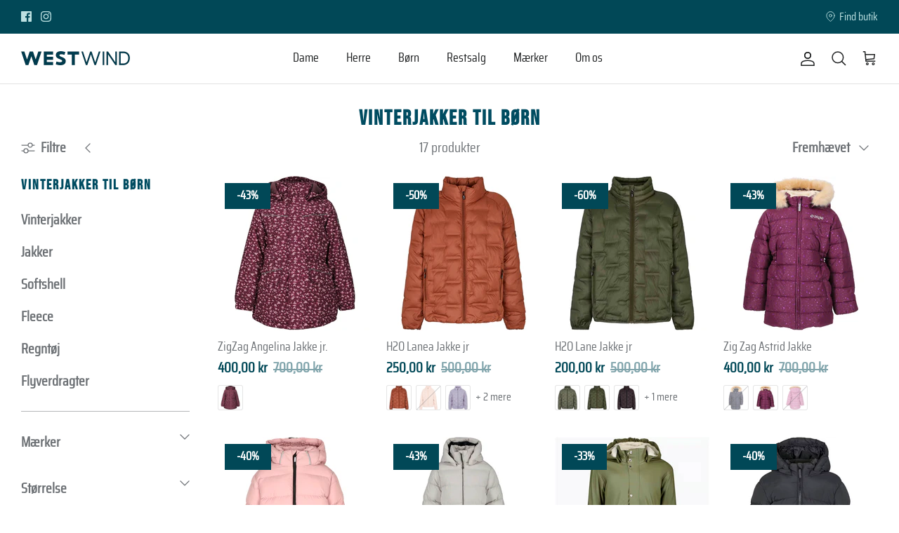

--- FILE ---
content_type: text/html; charset=utf-8
request_url: https://west-wind.dk/collections/vinterjakker-til-born
body_size: 56628
content:
<!DOCTYPE html><html lang="da" dir="ltr">
<head>
<meta name="facebook-domain-verification" content="aspewmon4jul71qaz0j3ezzm5zwu4y" />
<meta name="facebook-domain-verification" content="eqlo1pcsqu6lpyyfzld7mv1v819vn5" />
  
  <!-- Symmetry 5.5.0 -->

  <link rel="preload" href="//west-wind.dk/cdn/shop/t/63/assets/styles.css?v=68066302189633868731766672789" as="style">
  <link rel="preload" href="//west-wind.dk/cdn/shop/t/63/assets/style-custom.css?v=56259302011503900571765959974" as="style">
  <meta charset="utf-8" />
<meta name="viewport" content="width=device-width,initial-scale=1.0" />
<meta http-equiv="X-UA-Compatible" content="IE=edge">

<link rel="preconnect" href="https://cdn.shopify.com" crossorigin>
<link rel="preconnect" href="https://fonts.shopify.com" crossorigin>
<link rel="preconnect" href="https://monorail-edge.shopifysvc.com"><link rel="preload" as="font" href="//west-wind.dk/cdn/fonts/montserrat/montserrat_n5.07ef3781d9c78c8b93c98419da7ad4fbeebb6635.woff2" type="font/woff2" crossorigin><link rel="preload" as="font" href="//west-wind.dk/cdn/fonts/montserrat/montserrat_n7.3c434e22befd5c18a6b4afadb1e3d77c128c7939.woff2" type="font/woff2" crossorigin><link rel="preload" as="font" href="//west-wind.dk/cdn/fonts/montserrat/montserrat_i5.d3a783eb0cc26f2fda1e99d1dfec3ebaea1dc164.woff2" type="font/woff2" crossorigin><link rel="preload" as="font" href="//west-wind.dk/cdn/fonts/montserrat/montserrat_i7.a0d4a463df4f146567d871890ffb3c80408e7732.woff2" type="font/woff2" crossorigin><link rel="preload" as="font" href="//west-wind.dk/cdn/fonts/montserrat/montserrat_n4.81949fa0ac9fd2021e16436151e8eaa539321637.woff2" type="font/woff2" crossorigin><link rel="preload" as="font" href="//west-wind.dk/cdn/fonts/montserrat/montserrat_n7.3c434e22befd5c18a6b4afadb1e3d77c128c7939.woff2" type="font/woff2" crossorigin><link rel="preload" as="font" href="//west-wind.dk/cdn/fonts/montserrat/montserrat_n7.3c434e22befd5c18a6b4afadb1e3d77c128c7939.woff2" type="font/woff2" crossorigin><link rel="preload" href="//west-wind.dk/cdn/shop/t/63/assets/vendor.min.js?v=11589511144441591071765959974" as="script">
<link rel="preload" href="//west-wind.dk/cdn/shop/t/63/assets/theme.js?v=181151309995722043631765959974" as="script"><link rel="canonical" href="https://west-wind.dk/collections/vinterjakker-til-born" /><link rel="shortcut icon" href="//west-wind.dk/cdn/shop/files/fav_blue_32x32_crop_center_f7f82dd3-3dff-4463-b241-a7380015bd3a.png?v=1661504418" type="image/png" /><meta name="description" content="Vinterjakker til børn. Vinterjakker fra The North Face, Hulabalu og Adidas. Køb vinterjakker til en fast lav WestWind pris. Mulighed for fri fragt.">
<!-- Google Tag Manager - Begin -->
<script>
// add basic dataLayer info  
    window.dataLayer = window.dataLayer || [];
    window.dataLayer.push({
      	'pageType': 'collection',
        'currency': 'DKK',
    });

//# sourceURL=gtm_dataLayer.js
!function(){"use strict";function e(e){return function(e){for(var t=0,r=document.cookie.split(";");t<r.length;t++){var n=r[t].split("=");if(n[0].trim()===e)return n[1]}}(e)}function t(e){return localStorage.getItem(e)}function r(e){return window[e]}function n(e,t){var r=document.querySelector(e);return t?null==r?void 0:r.getAttribute(t):null==r?void 0:r.textContent}!function(o,i,a,c,u,l,s,v,d,f,g){var E,I,m,T;try{I=d&&(m=navigator.userAgent,(T=new RegExp("Version/([0-9._]+)(.*Mobile)?.*Safari.*").exec(m))&&parseFloat(T[1])>=16.4)?function(o,i,a){void 0===i&&(i="");var c={cookie:e,localStorage:t,jsVariable:r,cssSelector:n},u=Array.isArray(i)?i:[i];if(o&&c[o])for(var l=c[o],s=0,v=u;s<v.length;s++){var d=v[s],f=a?l(d,a):l(d);if(f)return f}else console.warn("invalid uid source",o)}(d,"_shopify_y",""):void 0}catch(e){console.error(e)}var _=o;_[c]=_[c]||[],_[c].push({"gtm.start":(new Date).getTime(),event:"gtm.js"});var p=i.getElementsByTagName(a)[0],A=I?"&bi="+encodeURIComponent(I):"",N=i.createElement(a),D=I?"kp"+v:v,R=!I&&s?s:"https://gtm.west-wind.dk";N.async=!0,N.src=R+"/"+D+".js?id=GTM-NNPMQ7R"+A,null===(E=p.parentNode)||void 0===E||E.insertBefore(N,p)}(window,document,"script","dataLayer",0,0,"","xlngxxdx","cookie")}();
//Google Tag Manager - End



//Updated 31Mar@1140 (item name added to add_to_cart )
class McbGtmLayer {
  DEBUG = false;
  ITEMSLIST_KEY = 'item_list';
  
   constructor() {
    this.initializor();
     
     if(this.DEBUG)
      console.error('McbGtmLayer is in debugging mode' );
  }

  initializor() {
    if(this.DEBUG)
      console.warn('McbGtmLayer Initialized');
  }

  buildCartItemObject(item) {
    var itemPrice = this.getFormattedPrice(item);
    var itemId = item.sku; //we use barcode instead of sku, so as barcode is not available everywhere, we assign barcode to sku property instead
        
    return {
            'item_name': item.product_title,
            'item_id': itemId,
            'price': itemPrice,
            'item_brand': item.vendor,
            'item_category': item.product_type,
            'quantity': item.quantity
    };
  }

  buildAddToCartItemEvent(item, variant) {
    //get quantity from quantity box
    let quantity = document.getElementById('quantity')?.value;

    let item_list = '';
    
    if(sessionStorage.getItem(mcbGtmLayer.ITEMSLIST_KEY))
     item_list = sessionStorage.getItem(mcbGtmLayer.ITEMSLIST_KEY);
    
    return {
            'event': 'add_to_cart',
            'ecommerce': {
            'items' : [
                        {
                        'item_id': '' + variant.item_id,
                        'price': variant.price / 100,
                        'item_brand': item.vendor,
                        'item_category': item.product_type,
                        'item_name': item.product_title,
                        'item_list_name': item_list,
                        'quantity': quantity
                        }
              ]
            }
    };
  }

  buildRemoveItemFromCartEvent(itemsToBeRemoved) {
    localStorage.removeItem(storageKeyforRemoveCartItem);
    
    return {
          'event': 'remove_from_cart',
           'ecommerce': {
                'items': itemsToBeRemoved
           }
    };
  }
  
  buildRemoveFromCartItemObject(item) {
    let data = {
                'item_name': item.item_name,
                'item_id': item.item_id,
                'price': item.price,
                'item_brand': item.item_brand,
                'item_category': item.item_category,
                'quantity': item.quantity
    };

    localStorage.setItem(storageKeyforRemoveCartItem, JSON.stringify(data));
    
    return data;
  }

  buildGenericEvent(eventName, data, cartItems) {
    return {
            'event': eventName,
            'pageType': 'collection',
            'currency': 'DKK',
            'cart_token': data.token,
            'cart_value': data.total_price / 100,
            'cart_quantity': data.item_count,
            'cart_items': cartItems
    }; 
  }

  buildViewCollectionItemListEvent(title) {
    sessionStorage.setItem(this.ITEMSLIST_KEY, title);
    
    return {
            'event': 'view_item_list',
            'ecommerce': {
            'items' : [
                        {
                        'item_name': 'dummy',
                        'item_list_name': title,
                        }
                      ]
             }
     };
  }

  buildViewItemListEvent(eventName, productTitle, productVariantSku, price, vendor, productType, itemList) {
    return {
      'event': eventName,
      'ecommerce': {
          'items' : [
                      {
                        'item_name': productTitle,
                        'item_id': productVariantSku,
                        'price': price,
                        'item_brand': vendor,
                        'item_category': productType,
                        'item_list_name': itemList
                      }
                    ]
          }
       };
  }

  buildMiscEvent(eventName, data, cartItems) {
    return {
            'event': eventName,
            'cart_token': data.token,
            'currency': 'DKK',
            'cart_value': data.total_price / 100,
            'cart_quantity': data.item_count,
            'ecommerce': {
                'items': cartItems
            }
    };
  }

 getFormattedPrice(item) {
    let itemPrice = 0;
    
    if(item?.price)
      return item.price / 100;
    else if(item?.final_price)
      return item.final_price  / 100;
    else if(item?.line_price)
       return item.line_price / 100;
  
    if(typeof itemPrice === 'undefined' || itemPrice === undefined || itemPrice === null)
      return 0;
    
    if(itemPrice > 0 )
      return itemPrice / 100;
  
    return 'undefined';
  }

  getSluggedItemName(item) {
     var sluggedItemName = '' + item.url;
        sluggedItemName = sluggedItemName.split('?');
  
    if(sluggedItemName !== undefined)
    if(sluggedItemName[0] !== undefined || sluggedItemName[0] !== 'undefined')
      return sluggedItemName[0];

    return 'undefined';
  }

  getProductApiUrlBySluggedItemName(sluggedItemName) {
     return window.location.origin + sluggedItemName + '.js';
  }

  getCartUrl() {
    return window.location.origin + theme.routes.cart_url;
  }
  
  getCartApiUrlRemoveLineItemAtIndex(index) {
    return window.location.origin + theme.routes.cart_change_url +'?line=' + index + '&quantity=0';
  }

  getBarcodeFromVariantsGroupBySku(findBySku, variantGroup) {
    let barcode = 'undefined';
    
            variantGroup.forEach((el) => {
              if(findBySku === el.sku) {
                  barcode = el.barcode;
                return;
              }              
            });                    
                
    return barcode;
  }

  getBarcodeFromVariantsGroupByVariantId(findByVariantId, variantGroup) {
    let barcode = 'undefined';
    
            variantGroup.forEach((el) => {
              if(findByVariantId === el.id) {
                  barcode = el.barcode;
                return;
              }              
            });                    
                
    return barcode;
  }

  

  areWeCurrentlyOnCartPage() {
    return window?.location?.href?.includes('cart');
  }

  areWeCurrentlyOnProductsPage() {
    return window?.location?.href?.includes('products');
  }

  areWeCurrentlyOnCollectionsPage() {
    return window?.location?.href?.includes('collections');
  }
  
  getOptionGeneric(optionsIdentifier) {
    const allOptions = document.querySelectorAll('input.opt-btn');
      
    let selectedColorOption = {};
        selectedColorOption.option = '';
        selectedColorOption.element = '';
      
            allOptions.forEach(
                  element => {

    			  if(element.name.includes(optionsIdentifier)) {
                   
                    if(element?.checked) {
                      if(this.DEBUG) console.error('FOUND A MATCH IN ' + optionsIdentifier + ' OPTIONS');
                      selectedColorOption.option = element.value;
                      selectedColorOption.element = element;
                      return;
                    }
                  }
              });
      
      return selectedColorOption;
    }

    getSelectedColorOption() {
      return this.getOptionGeneric('farve-selector');
    }

    getSelectedSizeOption() {
      return this.getOptionGeneric('storrelse-selector');
    }

  
 async getBarcodeBySku(productApiUrl, findBySku) {
  if(this.DEBUG) {
    console.error('productApiUrl:');
    console.dir(productApiUrl);
  }
  
    let barcode = 'undefined';
  
      await fetch(productApiUrl)
      .then(response => response.json())
      .then( data => {        

        let variantGroup = data.variants;
        
        if(variantGroup === undefined)
          variantGroup = JSON.parse('null');

        let barcodeFound = this.getBarcodeFromVariantsGroupBySku(findBySku, variantGroup);
        
        if(this.DEBUG)
          console.error('barcode: ' + barcodeFound);

        if ( barcode?.length > 0)
          barcode = barcodeFound;       
        
       });

  return barcode;
}

  async getBarcodeByVariantId(productApiUrl, variantId) {
  if(this.DEBUG) {
    console.error('productApiUrl:');
    console.dir(productApiUrl);
  }
  
    let barcode = 'undefined';
  
      await fetch(productApiUrl)
      .then(response => response.json())
      .then( data => {        

        let variantGroup = data.variants;

        console.error('variantGroup getBarcodeByVariantId:');
        console.dir(variantGroup);
        
        if(variantGroup === undefined)
          variantGroup = JSON.parse('null');

        let barcodeFound = this.getBarcodeFromVariantsGroupByVariantId(variantId, variantGroup);
        
        if(this.DEBUG)
          console.error('barcode: ' + barcodeFound);

        if ( barcode?.length > 0)
          barcode = barcodeFound;       
        
       });

  return barcode;
}
      
} //class-end

var mcbGtmLayer = new McbGtmLayer();
window.dataLayer = window.dataLayer || [];

var previouslySelectedVariant = '';
var previousVariantSkuConstructed = '';
var secondPreviousVariantSkuConstructed = '';
var storageKeyforRemoveCartItem = 'removedItemGtmToBePushedToDL';

function getSelectedVariantId() {
  return '' + $("select[name='id']").val();
}  

  function triggerVariantChangedEvent(evt=null) {
    //dont run this code on cart
   if(mcbGtmLayer.areWeCurrentlyOnCartPage())
     return;
 
   let areWeOnProductsPage = false;
   let areWeOnCollectionsPage = false;
     
   if(mcbGtmLayer.areWeCurrentlyOnProductsPage())
     areWeOnProductsPage = true;
 
   if(mcbGtmLayer.areWeCurrentlyOnCollectionsPage())
     areWeOnCollectionsPage = true;
    
    //quick-buy path
    if(!areWeOnProductsPage && evt?.target.defaultValue) {
       let variantId = '';
      variantId = evt?.target.defaultValue;
    }
    
    let item_list = 'undefined';
    
    if(sessionStorage.getItem(mcbGtmLayer.ITEMSLIST_KEY))
       item_list = sessionStorage.getItem(mcbGtmLayer.ITEMSLIST_KEY);
 
     const productTitle = '';
     let selectedProductColor = mcbGtmLayer.getSelectedColorOption();
     let selectedProductSize = mcbGtmLayer.getSelectedSizeOption();

    //is this still necessary?
   if(evt !== null) {
     if(Number(evt?.target.defaultValue)) return;
     if(evt?.target.tagName !== "INPUT") return;
     if(evt?.detail) return;
    }
     
    let price = '';
    let vendor = '';
    let productType = '';
    
    //get variant id form url? is it not better, does it not change based on color and size as well??? test and check
 
   let productVariantsJson = 'null';
   let productVariants = JSON.parse(productVariantsJson);
   let selectedVariantBarcode = '';
  
  const variantsContainer = document.querySelectorAll('.option-selector__btns');
    
   if(productVariants !== null)
     productVariants.forEach((element) => {
       option1Matches = false;
       option2Matches = false;
       
       if(variantsContainer.length === 2) {
           if(element.option1 === selectedProductColor.option ) { /*(|| element.option1 === '') { //do we need this */
             option1Matches = true;
     
             if(element.option2 === selectedProductSize.option) {
               option2Matches = true;
               selectedVariantBarcode = element.barcode;
               return;
             }
           }
       } else if(variantsContainer.length === 1) {
             //if there is only one option, then it must be the size option, color cannot be alone
             if(element.option2 === selectedProductSize.option) {
               option1Matches = true;
               option2Matches = true;
               selectedVariantBarcode = element.barcode;
               return;
             }
       }
 
       if(option1Matches && option2Matches)
         return;
       
     });     
     
   let productVariantSkuConstructed = 'undefined';
    
   //use barcode instead
   if(selectedVariantBarcode?.length > 0)
     productVariantSkuConstructed = selectedVariantBarcode;
     
     //remove after testing is finished
     window.dataLayer.push(mcbGtmLayer.buildViewItemListEvent('select_item', productTitle, productVariantSkuConstructed, price, vendor, productType, item_list));
     window.dataLayer.push(mcbGtmLayer.buildViewItemListEvent('view_item', productTitle, productVariantSkuConstructed, price, vendor, productType, item_list));
 }
 
/**************************************************************************/ 
async function cartDataLayerOnRemove(eventName, evt, index, originalLink) {
  if(evt === 'undefined' || evt === null)
    return false;
  
  if(eventName === undefined || eventName === null)
    return;

  if(eventName === 'remove_from_cart') {
    var allItemsJson = '';
    var cartItems = [];
    var sluggedItemsNameList = [];
    
    await fetch('/cart.js')
    .then(response => response.json())
    .then( data => {
      for (var i = 0; i < data.items.length; i++) {
        var item = data.items[i];     
        var currentSluggedItemName = mcbGtmLayer.getSluggedItemName(item);
        
        if(currentSluggedItemName !== undefined || currentSluggedItemName !== 'undefined')
          sluggedItemsNameList.push(currentSluggedItemName);

        cartItems.push(mcbGtmLayer.buildCartItemObject(item));
        allItemsJson = JSON.stringify(cartItems);
      }
    });

    for(var i = 0; i < cartItems.length; i++) {
      var prod = {};
      let productApiUrl = mcbGtmLayer.getProductApiUrlBySluggedItemName(sluggedItemsNameList[i]);
      let findBySku = cartItems[i].item_id;
      cartItems[i].item_id = await mcbGtmLayer.getBarcodeBySku(productApiUrl, findBySku);      
    }
  
      var allItemsParsed = JSON.parse(allItemsJson);
      var cartItemsRemoved = [];
      var realIndex = Number(index)-1;
      
      if(realIndex < 0)
        realIndex = 0;
    
      let item = allItemsParsed[realIndex];
      let removedItemInfo = (mcbGtmLayer.buildRemoveFromCartItemObject(item));    
      let removeFromCartUrl = mcbGtmLayer.getCartApiUrlRemoveLineItemAtIndex(index);
    
      await new Promise((r) => setTimeout(r, 100));
    
        //update cart with the change   
        let formData = {
         'items': []
        };
    
        fetch(removeFromCartUrl, {
          method: 'POST',
          headers: {
            'Content-Type': 'application/json'
          },
          body: JSON.stringify(formData)
        })
        .then(response => { 
          location.href = mcbGtmLayer.getCartUrl();
        })
        .catch((error) => {
          //suppress
        });
     }
}

/**************************************************************************/
async function beginCheckout(e) {
  e.preventDefault();
  
 fetch('/cart.js')
.then(response => response.json())
.then(data => {
  var cartItems = [];
  for (var i = 0; i < data.items.length; i++) {
    var item = data.items[i];    
    var itemPrice = mcbGtmLayer.getFormattedPrice(item);
    
      cartItems.push({
          'item_name': item.product_title,
          'item_id': item.sku,
          'price': itemPrice,
          'item_brand': item.vendor,
          'item_category': item.product_type,
          'quantity': item.quantity
      });
  }

  var dl = {
      'event': 'begin_checkout',
      'cart_token': data.token,
      'cart_value': data.total_price / 100,
      'cart_quantity': data.item_count,      
      'ecommerce': {
          'items': cartItems
      }
    };

   if ( dl !== '' || dl !== undefined || dl !== null)
    window.dataLayer.push(dl);
  
}).catch((error) => {
    //suppress
    //console.error('error: ' + error);
  });

  await new Promise((r) => setTimeout(r, 100));
  
  jQuery.post('/cart/add.js', $("form[action='/cart/add']").serialize()).
   always(function(data){
   window.location.href ='/checkout';
  });
}
/**************************************************************************/
async function cartDataLayer(eventName, event = null) {
  if(eventName === undefined || eventName === null)
    return;
  
await fetch('/cart.js')
.then(response => response.json())
.then(async data => {
  var cartItems = [];
  
  for (var i = 0; i < data.items.length; i++) {
      let item = data.items[i];    
      let barcode = item?.barcode; //item.sku we use barcode instead of sku
      let variantId = item.id;
       
      if(barcode?.length === undefined || barcode?.length === 0) {
          let findBySku = item?.sku; //find sku, we have variant id = 40917425782877 
          var currentSluggedItemName = mcbGtmLayer.getSluggedItemName(item);
      
          if(currentSluggedItemName !== undefined || currentSluggedItemName !== 'undefined') {
             let productApiUrl = mcbGtmLayer.getProductApiUrlBySluggedItemName(currentSluggedItemName);
    
          if (item?.sku.length === undefined || item?.sku.length === 0) {
            //if no sku is present then find barcode by variantId
            barcode = await mcbGtmLayer.getBarcodeByVariantId(productApiUrl, variantId);
          } else {
            barcode = await mcbGtmLayer.getBarcodeBySku(productApiUrl, findBySku);
          }          
        }
      }
    
    if(barcode?.length === undefined || barcode?.length === 0)
      barcode = 'undefined';
    
    item.sku = barcode; //set barcode as sku
    cartItems.push(mcbGtmLayer.buildCartItemObject(item));
  }

  var args = '';

  if(eventName === 'page_view' || eventName === 'update_cart') 
    args = mcbGtmLayer.buildGenericEvent(eventName, data, cartItems);
  else
    args = mcbGtmLayer.buildMiscEvent(eventName, data, cartItems); //other undefined misc. events

  if(args !== '' || args !== undefined || args !== null)
    window.dataLayer.push(args); 

  return true;  
}).catch((error) => {
    //suppressed
  });  
}

cartDataLayer('page_view'); //fire page_view
/**************************************************************/

//collection

  window.dataLayer.push(mcbGtmLayer.buildViewCollectionItemListEvent('Vinterjakker til børn')); 



 

document.addEventListener('cart:add-item', async function(evt) {
  await addToCart(evt);
});
  
async function addToCart(evt) { 
  var product_variant = {}
  var variant_id, quantity;

  //if quick-buy view and maybe also normal view now, in the new udpate, testing
    product_variant.item_id = 'undefined';
    
    let item = evt.detail.resp;
    let findBySku = evt.detail.resp.sku;
    var currentSluggedItemName = mcbGtmLayer.getSluggedItemName(item);

    if(currentSluggedItemName !== undefined || currentSluggedItemName !== 'undefined') {
       let productApiUrl = mcbGtmLayer.getProductApiUrlBySluggedItemName(currentSluggedItemName);

    product_variant.item_id = await mcbGtmLayer.getBarcodeBySku(productApiUrl, findBySku);
      
    product_variant.price = evt.detail.resp.price; //this price is already divided by 100
    product_variant.quantity = evt.detail.resp.quantity;  

    let addToCartEvent = mcbGtmLayer.buildAddToCartItemEvent(item, product_variant);
    window.dataLayer.push(addToCartEvent);
  }

}
  
//Setup of event-listeners
//send update to cart, on change of quantities at checkout
document.addEventListener('theme:cartchanged', async function(evt) { 
    await cartDataLayer('update_cart', evt);
});

//used for variant change without page reloads
document.addEventListener('change', async function(evt) {
  await triggerVariantChangedEvent(evt); 
});
  
async function remove_from_cart(evt, index, originalLink) {
  await cartDataLayerOnRemove('remove_from_cart', evt, index, originalLink);
}
  
window.addEventListener('DOMContentLoaded', async (event) => {

  document.addEventListener('theme:add-to-cart', async function(evt) {
   await addToCart(evt); //this is for the product page and quick-buy
  });
  
  

  var allRemoveButtons = document.querySelectorAll('.remove');

  allRemoveButtons?.forEach(function (element) {
    var clickedIndex = element?.href?.split('change?line=');
    clickedIndex = clickedIndex[1]?.split('&');
   
    var quantityAmountChange = element?.href?.split('quantity=');
    quantityAmountChange = quantityAmountChange[1]?.split('&');
    
        if(quantityAmountChange !== 'undefined' || uantityAmountChange !== null)
          if(quantityAmountChange[0] !== null || uantityAmountChange[0] !== null)
            if(quantityAmountChange[0] === '0')
              if(clickedIndex[0] !== 'undefined' || clickedIndex[0] !== null) {
                   var originalLink = element.href;
                   element.href = '#';
                   element?.addEventListener('click', async function(evt) {
                     
                     await remove_from_cart(evt, clickedIndex[0], originalLink);
                      var newLink = originalLink?.split('quantity=');
                      newLink = newLink[0] + 'quantity=0';
                   });
              }
  });
});

  //check if any items were removed from cart
  let data = localStorage.getItem(storageKeyforRemoveCartItem);
  
   if( data !== null ) {
      var removedItem = JSON.parse(data);        
      var cartItemsRemoved = [];
      cartItemsRemoved.push(removedItem);
      window.dataLayer.push(mcbGtmLayer.buildRemoveItemFromCartEvent(cartItemsRemoved));
  }
</script>

<textarea data-variant-json class="hide"  aria-hidden="true" aria-label="Product JSON" style="display:none;">
null
</textarea><title>
    Vinterjakker til børn &ndash; WestWind
  </title>

  <meta property="og:site_name" content="WestWind">
<meta property="og:url" content="https://west-wind.dk/collections/vinterjakker-til-born">
<meta property="og:title" content="Vinterjakker til børn">
<meta property="og:type" content="product.group">
<meta property="og:description" content="Vinterjakker til børn. Vinterjakker fra The North Face, Hulabalu og Adidas. Køb vinterjakker til en fast lav WestWind pris. Mulighed for fri fragt."><meta property="og:image" content="http://west-wind.dk/cdn/shop/files/westwindlogo-blue_1200x1200.png?v=1661504530">
  <meta property="og:image:secure_url" content="https://west-wind.dk/cdn/shop/files/westwindlogo-blue_1200x1200.png?v=1661504530">
  <meta property="og:image:width" content="1200">
  <meta property="og:image:height" content="628"><meta name="twitter:card" content="summary_large_image">
<meta name="twitter:title" content="Vinterjakker til børn">
<meta name="twitter:description" content="Vinterjakker til børn. Vinterjakker fra The North Face, Hulabalu og Adidas. Køb vinterjakker til en fast lav WestWind pris. Mulighed for fri fragt.">


  <link href="//west-wind.dk/cdn/shop/t/63/assets/styles.css?v=68066302189633868731766672789" rel="stylesheet" type="text/css" media="all" />
  <link href="//west-wind.dk/cdn/shop/t/63/assets/style-custom.css?v=56259302011503900571765959974" rel="stylesheet" type="text/css" media="all" />

  <script>
    window.theme = window.theme || {};
    theme.money_format_with_product_code_preference = "{{amount_with_comma_separator}} kr";
    theme.money_format_with_cart_code_preference = "{{amount_with_comma_separator}} kr";
    theme.money_format = "{{amount_with_comma_separator}} kr";
    theme.strings = {
      previous: "Tidligere",
      next: "Næste",
      addressError: "Der opstod en fejl ved at slå op på adressen",
      addressNoResults: "Ingen resultater for denne adresse",
      addressQueryLimit: "Du har overskredet brugsgrænse for Google API. Overvej at opgradere til en  \u003ca href=\"https:\/\/developers.google.com\/maps\/premium\/usage-limits\"\u003ePremium Plan\u003c\/a\u003e.",
      authError: "Der opstod et problem med at godkende din Google Maps API-nøgle.",
      icon_labels_left: "Venstre",
      icon_labels_right: "Højre",
      icon_labels_down: "Ned",
      icon_labels_close: "Tæt",
      icon_labels_plus: "Plus",
      cart_terms_confirmation: "Du skal acceptere vilkårene og betingelserne, før du fortsætter.",
      products_listing_from: "Fra",
      layout_live_search_see_all: "Vis alle",
      products_product_add_to_cart: "Læg i kurv",
      products_variant_no_stock: "Giv mig besked",
      products_variant_non_existent: "Ikke Tilgængelig",
      products_product_pick_a: "Vælg en",
      general_navigation_menu_toggle_aria_label: "Skift menu",
      general_accessibility_labels_close: "Tæt",
      products_product_adding_to_cart: "Tilføjelse",
      products_product_added_to_cart: "Lagt",
      general_quick_search_pages: "Sider",
      general_quick_search_no_results: "Beklager, vi kunne ikke finde nogen resultater",
      collections_general_see_all_subcollections: "Se alt..."
    };
    theme.routes = {
      cart_url: '/cart',
      cart_add_url: '/cart/add.js',
      cart_change_url: '/cart/change',
      predictive_search_url: '/search/suggest'
    };
    theme.settings = {
      cart_type: "drawer",
      quickbuy_style: "button",
      avoid_orphans: true
    };
    document.documentElement.classList.add('js');
  </script>
  

<script src="https://ajax.googleapis.com/ajax/libs/jquery/3.6.0/jquery.min.js"></script>
<script src="https://cdnjs.cloudflare.com/ajax/libs/jquery/2.1.3/jquery.min.js" type="text/javascript"></script>
  <script>
    $(document).ready(function(){
	
	$('.tabs .tab-link').click(function(){
		var tab_id = $(this).attr('data-tab');

		$('.tabs .tab-link').removeClass('current');
		$('.tab-content').removeClass('current');

		$(this).addClass('current');
		$("#"+tab_id).addClass('current');
	})

})
</script>

<script>
  $(window).scroll(function(){
      if ($(this).scrollTop() < 600) {
         $('#dynamic').addClass('sticky');
      } else {
         $('#dynamic').removeClass('sticky');
      }
  });
</script>


<script>
  $(document).ready(function(){
    $("#video-button").click(function(){
      $("#video-button").remove();
      $("#video-cover-image").remove();
    });
  });
</script><style>[data-swatch="blue"] { --swatch-background-color:#2d40ce}[data-swatch="black"] { --swatch-background-color:#000000}[data-swatch="white"] { --swatch-background-color:#ffffff}[data-swatch="green"] { --swatch-background-color:#154b08}[data-swatch="red"] { --swatch-background-color:#ff0000}[data-swatch="gray"] { --swatch-background-color:#808080}[data-swatch="beige"] { --swatch-background-color:#f5f5dc}[data-swatch="blå"] { --swatch-background-color:#2d40ce}[data-swatch="brun"] { --swatch-background-color:#993300}[data-swatch="flerfarvet"] { --swatch-background-image: url(//west-wind.dk/cdn/shopifycloud/storefront/assets/no-image-160-46f2d4a0_128x128.gif) }[data-swatch="grå"] { --swatch-background-color:#888888}[data-swatch="grøn"] { --swatch-background-color:#008000}[data-swatch="gul"] { --swatch-background-color:#ffff00}[data-swatch="guld"] { --swatch-background-color:#ffd700}[data-swatch="hvid"] { --swatch-background-color:#ffffff}[data-swatch="khaki"] { --swatch-background-color:#c3b091}[data-swatch="lilla"] { --swatch-background-color:#800080}[data-swatch="oliven"] { --swatch-background-color:#556b2f}[data-swatch="orange"] { --swatch-background-color:#ffa500}[data-swatch="pink"] { --swatch-background-color:#ffc0cb}[data-swatch="rød"] { --swatch-background-color:#ff0000}[data-swatch="sort"] { --swatch-background-color:#000000}</style><script>window.performance && window.performance.mark && window.performance.mark('shopify.content_for_header.start');</script><meta name="facebook-domain-verification" content="eqlo1pcsqu6lpyyfzld7mv1v819vn5">
<meta name="google-site-verification" content="SO6rAtegFG6DBrvm6j2Hvsg6GRKvQIHRvttRK3DElII">
<meta id="shopify-digital-wallet" name="shopify-digital-wallet" content="/58710130781/digital_wallets/dialog">
<meta name="shopify-checkout-api-token" content="d362037e3a5f9ba8da085677dcb907fd">
<meta id="in-context-paypal-metadata" data-shop-id="58710130781" data-venmo-supported="false" data-environment="production" data-locale="en_US" data-paypal-v4="true" data-currency="DKK">
<link rel="alternate" type="application/atom+xml" title="Feed" href="/collections/vinterjakker-til-born.atom" />
<link rel="alternate" type="application/json+oembed" href="https://west-wind.dk/collections/vinterjakker-til-born.oembed">
<script async="async" src="/checkouts/internal/preloads.js?locale=da-DK"></script>
<script id="shopify-features" type="application/json">{"accessToken":"d362037e3a5f9ba8da085677dcb907fd","betas":["rich-media-storefront-analytics"],"domain":"west-wind.dk","predictiveSearch":true,"shopId":58710130781,"locale":"da"}</script>
<script>var Shopify = Shopify || {};
Shopify.shop = "westwind-main.myshopify.com";
Shopify.locale = "da";
Shopify.currency = {"active":"DKK","rate":"1.0"};
Shopify.country = "DK";
Shopify.theme = {"name":"Fra d. 25. dec. 2025 - 20. januar. 2026","id":188464234879,"schema_name":"Symmetry","schema_version":"5.5.0","theme_store_id":568,"role":"main"};
Shopify.theme.handle = "null";
Shopify.theme.style = {"id":null,"handle":null};
Shopify.cdnHost = "west-wind.dk/cdn";
Shopify.routes = Shopify.routes || {};
Shopify.routes.root = "/";</script>
<script type="module">!function(o){(o.Shopify=o.Shopify||{}).modules=!0}(window);</script>
<script>!function(o){function n(){var o=[];function n(){o.push(Array.prototype.slice.apply(arguments))}return n.q=o,n}var t=o.Shopify=o.Shopify||{};t.loadFeatures=n(),t.autoloadFeatures=n()}(window);</script>
<script id="shop-js-analytics" type="application/json">{"pageType":"collection"}</script>
<script defer="defer" async type="module" src="//west-wind.dk/cdn/shopifycloud/shop-js/modules/v2/client.init-shop-cart-sync_DCvV3KX5.da.esm.js"></script>
<script defer="defer" async type="module" src="//west-wind.dk/cdn/shopifycloud/shop-js/modules/v2/chunk.common_DIrl18zW.esm.js"></script>
<script type="module">
  await import("//west-wind.dk/cdn/shopifycloud/shop-js/modules/v2/client.init-shop-cart-sync_DCvV3KX5.da.esm.js");
await import("//west-wind.dk/cdn/shopifycloud/shop-js/modules/v2/chunk.common_DIrl18zW.esm.js");

  window.Shopify.SignInWithShop?.initShopCartSync?.({"fedCMEnabled":true,"windoidEnabled":true});

</script>
<script>(function() {
  var isLoaded = false;
  function asyncLoad() {
    if (isLoaded) return;
    isLoaded = true;
    var urls = ["https:\/\/cdn.nfcube.com\/instafeed-d9d84910ba14db90f5621ada13baae2a.js?shop=westwind-main.myshopify.com","https:\/\/static.klaviyo.com\/onsite\/js\/klaviyo.js?company_id=VNAmR2\u0026shop=westwind-main.myshopify.com"];
    for (var i = 0; i < urls.length; i++) {
      var s = document.createElement('script');
      s.type = 'text/javascript';
      s.async = true;
      s.src = urls[i];
      var x = document.getElementsByTagName('script')[0];
      x.parentNode.insertBefore(s, x);
    }
  };
  if(window.attachEvent) {
    window.attachEvent('onload', asyncLoad);
  } else {
    window.addEventListener('load', asyncLoad, false);
  }
})();</script>
<script id="__st">var __st={"a":58710130781,"offset":3600,"reqid":"da3287f4-f2c8-4a9a-a1c0-67883845c101-1768964438","pageurl":"west-wind.dk\/collections\/vinterjakker-til-born","u":"d748d9d36f49","p":"collection","rtyp":"collection","rid":274225528925};</script>
<script>window.ShopifyPaypalV4VisibilityTracking = true;</script>
<script id="captcha-bootstrap">!function(){'use strict';const t='contact',e='account',n='new_comment',o=[[t,t],['blogs',n],['comments',n],[t,'customer']],c=[[e,'customer_login'],[e,'guest_login'],[e,'recover_customer_password'],[e,'create_customer']],r=t=>t.map((([t,e])=>`form[action*='/${t}']:not([data-nocaptcha='true']) input[name='form_type'][value='${e}']`)).join(','),a=t=>()=>t?[...document.querySelectorAll(t)].map((t=>t.form)):[];function s(){const t=[...o],e=r(t);return a(e)}const i='password',u='form_key',d=['recaptcha-v3-token','g-recaptcha-response','h-captcha-response',i],f=()=>{try{return window.sessionStorage}catch{return}},m='__shopify_v',_=t=>t.elements[u];function p(t,e,n=!1){try{const o=window.sessionStorage,c=JSON.parse(o.getItem(e)),{data:r}=function(t){const{data:e,action:n}=t;return t[m]||n?{data:e,action:n}:{data:t,action:n}}(c);for(const[e,n]of Object.entries(r))t.elements[e]&&(t.elements[e].value=n);n&&o.removeItem(e)}catch(o){console.error('form repopulation failed',{error:o})}}const l='form_type',E='cptcha';function T(t){t.dataset[E]=!0}const w=window,h=w.document,L='Shopify',v='ce_forms',y='captcha';let A=!1;((t,e)=>{const n=(g='f06e6c50-85a8-45c8-87d0-21a2b65856fe',I='https://cdn.shopify.com/shopifycloud/storefront-forms-hcaptcha/ce_storefront_forms_captcha_hcaptcha.v1.5.2.iife.js',D={infoText:'Beskyttet af hCaptcha',privacyText:'Beskyttelse af persondata',termsText:'Vilkår'},(t,e,n)=>{const o=w[L][v],c=o.bindForm;if(c)return c(t,g,e,D).then(n);var r;o.q.push([[t,g,e,D],n]),r=I,A||(h.body.append(Object.assign(h.createElement('script'),{id:'captcha-provider',async:!0,src:r})),A=!0)});var g,I,D;w[L]=w[L]||{},w[L][v]=w[L][v]||{},w[L][v].q=[],w[L][y]=w[L][y]||{},w[L][y].protect=function(t,e){n(t,void 0,e),T(t)},Object.freeze(w[L][y]),function(t,e,n,w,h,L){const[v,y,A,g]=function(t,e,n){const i=e?o:[],u=t?c:[],d=[...i,...u],f=r(d),m=r(i),_=r(d.filter((([t,e])=>n.includes(e))));return[a(f),a(m),a(_),s()]}(w,h,L),I=t=>{const e=t.target;return e instanceof HTMLFormElement?e:e&&e.form},D=t=>v().includes(t);t.addEventListener('submit',(t=>{const e=I(t);if(!e)return;const n=D(e)&&!e.dataset.hcaptchaBound&&!e.dataset.recaptchaBound,o=_(e),c=g().includes(e)&&(!o||!o.value);(n||c)&&t.preventDefault(),c&&!n&&(function(t){try{if(!f())return;!function(t){const e=f();if(!e)return;const n=_(t);if(!n)return;const o=n.value;o&&e.removeItem(o)}(t);const e=Array.from(Array(32),(()=>Math.random().toString(36)[2])).join('');!function(t,e){_(t)||t.append(Object.assign(document.createElement('input'),{type:'hidden',name:u})),t.elements[u].value=e}(t,e),function(t,e){const n=f();if(!n)return;const o=[...t.querySelectorAll(`input[type='${i}']`)].map((({name:t})=>t)),c=[...d,...o],r={};for(const[a,s]of new FormData(t).entries())c.includes(a)||(r[a]=s);n.setItem(e,JSON.stringify({[m]:1,action:t.action,data:r}))}(t,e)}catch(e){console.error('failed to persist form',e)}}(e),e.submit())}));const S=(t,e)=>{t&&!t.dataset[E]&&(n(t,e.some((e=>e===t))),T(t))};for(const o of['focusin','change'])t.addEventListener(o,(t=>{const e=I(t);D(e)&&S(e,y())}));const B=e.get('form_key'),M=e.get(l),P=B&&M;t.addEventListener('DOMContentLoaded',(()=>{const t=y();if(P)for(const e of t)e.elements[l].value===M&&p(e,B);[...new Set([...A(),...v().filter((t=>'true'===t.dataset.shopifyCaptcha))])].forEach((e=>S(e,t)))}))}(h,new URLSearchParams(w.location.search),n,t,e,['guest_login'])})(!0,!0)}();</script>
<script integrity="sha256-4kQ18oKyAcykRKYeNunJcIwy7WH5gtpwJnB7kiuLZ1E=" data-source-attribution="shopify.loadfeatures" defer="defer" src="//west-wind.dk/cdn/shopifycloud/storefront/assets/storefront/load_feature-a0a9edcb.js" crossorigin="anonymous"></script>
<script data-source-attribution="shopify.dynamic_checkout.dynamic.init">var Shopify=Shopify||{};Shopify.PaymentButton=Shopify.PaymentButton||{isStorefrontPortableWallets:!0,init:function(){window.Shopify.PaymentButton.init=function(){};var t=document.createElement("script");t.src="https://west-wind.dk/cdn/shopifycloud/portable-wallets/latest/portable-wallets.da.js",t.type="module",document.head.appendChild(t)}};
</script>
<script data-source-attribution="shopify.dynamic_checkout.buyer_consent">
  function portableWalletsHideBuyerConsent(e){var t=document.getElementById("shopify-buyer-consent"),n=document.getElementById("shopify-subscription-policy-button");t&&n&&(t.classList.add("hidden"),t.setAttribute("aria-hidden","true"),n.removeEventListener("click",e))}function portableWalletsShowBuyerConsent(e){var t=document.getElementById("shopify-buyer-consent"),n=document.getElementById("shopify-subscription-policy-button");t&&n&&(t.classList.remove("hidden"),t.removeAttribute("aria-hidden"),n.addEventListener("click",e))}window.Shopify?.PaymentButton&&(window.Shopify.PaymentButton.hideBuyerConsent=portableWalletsHideBuyerConsent,window.Shopify.PaymentButton.showBuyerConsent=portableWalletsShowBuyerConsent);
</script>
<script data-source-attribution="shopify.dynamic_checkout.cart.bootstrap">document.addEventListener("DOMContentLoaded",(function(){function t(){return document.querySelector("shopify-accelerated-checkout-cart, shopify-accelerated-checkout")}if(t())Shopify.PaymentButton.init();else{new MutationObserver((function(e,n){t()&&(Shopify.PaymentButton.init(),n.disconnect())})).observe(document.body,{childList:!0,subtree:!0})}}));
</script>
<link id="shopify-accelerated-checkout-styles" rel="stylesheet" media="screen" href="https://west-wind.dk/cdn/shopifycloud/portable-wallets/latest/accelerated-checkout-backwards-compat.css" crossorigin="anonymous">
<style id="shopify-accelerated-checkout-cart">
        #shopify-buyer-consent {
  margin-top: 1em;
  display: inline-block;
  width: 100%;
}

#shopify-buyer-consent.hidden {
  display: none;
}

#shopify-subscription-policy-button {
  background: none;
  border: none;
  padding: 0;
  text-decoration: underline;
  font-size: inherit;
  cursor: pointer;
}

#shopify-subscription-policy-button::before {
  box-shadow: none;
}

      </style>

<script>window.performance && window.performance.mark && window.performance.mark('shopify.content_for_header.end');</script>
  
<!-- Start e-maerket widget -->
<script type="text/javascript" src="https://widget.emaerket.dk/js/19aceeaa82059b28ca180c6f96992cb6" async=""></script>
<!-- // end e-maerket widget -->
  


<!-- Start Ønskeskyen / Heylink tracking -->
  <script src='https://tag.heylink.com/7cd53391-20e9-46fa-b299-6c2b89001784/script.js' defer></script>
<!--  // end Ønskeskyen / Heylink tracking -->

<!-- BEGIN app block: shopify://apps/instafeed/blocks/head-block/c447db20-095d-4a10-9725-b5977662c9d5 --><link rel="preconnect" href="https://cdn.nfcube.com/">
<link rel="preconnect" href="https://scontent.cdninstagram.com/">






<!-- END app block --><!-- BEGIN app block: shopify://apps/judge-me-reviews/blocks/judgeme_core/61ccd3b1-a9f2-4160-9fe9-4fec8413e5d8 --><!-- Start of Judge.me Core -->






<link rel="dns-prefetch" href="https://cdnwidget.judge.me">
<link rel="dns-prefetch" href="https://cdn.judge.me">
<link rel="dns-prefetch" href="https://cdn1.judge.me">
<link rel="dns-prefetch" href="https://api.judge.me">

<script data-cfasync='false' class='jdgm-settings-script'>window.jdgmSettings={"pagination":5,"disable_web_reviews":false,"badge_no_review_text":"Ingen anmeldelser","badge_n_reviews_text":"{{ n }} anmeldelse/anmeldelser","badge_star_color":"#014857","hide_badge_preview_if_no_reviews":true,"badge_hide_text":false,"enforce_center_preview_badge":false,"widget_title":"Kundeanmeldelser","widget_open_form_text":"Skriv en anmeldelse","widget_close_form_text":"Annuller anmeldelse","widget_refresh_page_text":"Opdater siden","widget_summary_text":"Baseret på {{ number_of_reviews }} anmeldelse/anmeldelser","widget_no_review_text":"Vær den første til at skrive en anmeldelse","widget_name_field_text":"Visningsnavn","widget_verified_name_field_text":"Verificeret navn (offentligt)","widget_name_placeholder_text":"Visningsnavn","widget_required_field_error_text":"Dette felt er påkrævet.","widget_email_field_text":"E-mailadresse","widget_verified_email_field_text":"Verificeret email (privat, kan ikke redigeres)","widget_email_placeholder_text":"Din e-mailadresse","widget_email_field_error_text":"Indtast venligst en gyldig e-mailadresse.","widget_rating_field_text":"Vurdering","widget_review_title_field_text":"Anmeldelsestitel","widget_review_title_placeholder_text":"Giv din anmeldelse en titel","widget_review_body_field_text":"Anmeldelsesindhold","widget_review_body_placeholder_text":"Begynd at skrive her...","widget_pictures_field_text":"Billede/Video (valgfrit)","widget_submit_review_text":"Indsend anmeldelse","widget_submit_verified_review_text":"Indsend verificeret anmeldelse","widget_submit_success_msg_with_auto_publish":"Tak! Opdater venligst siden om et øjeblik for at se din anmeldelse. Du kan fjerne eller redigere din anmeldelse ved at logge ind på \u003ca href='https://judge.me/login' target='_blank' rel='nofollow noopener'\u003eJudge.me\u003c/a\u003e","widget_submit_success_msg_no_auto_publish":"Tak! Din anmeldelse vil blive offentliggjort, så snart den er godkendt af butiksadministratoren. Du kan fjerne eller redigere din anmeldelse ved at logge ind på \u003ca href='https://judge.me/login' target='_blank' rel='nofollow noopener'\u003eJudge.me\u003c/a\u003e","widget_show_default_reviews_out_of_total_text":"Viser {{ n_reviews_shown }} ud af {{ n_reviews }} anmeldelser.","widget_show_all_link_text":"Vis alle","widget_show_less_link_text":"Vis mindre","widget_author_said_text":"{{ reviewer_name }} sagde:","widget_days_text":"{{ n }} dag/dage siden","widget_weeks_text":"{{ n }} uge/uger siden","widget_months_text":"{{ n }} måned/måneder siden","widget_years_text":"{{ n }} år siden","widget_yesterday_text":"I går","widget_today_text":"I dag","widget_replied_text":"\u003e\u003e {{ shop_name }} svarede:","widget_read_more_text":"Læs mere","widget_reviewer_name_as_initial":"","widget_rating_filter_color":"#fbcd0a","widget_rating_filter_see_all_text":"Se alle anmeldelser","widget_sorting_most_recent_text":"Seneste","widget_sorting_highest_rating_text":"Højeste vurdering","widget_sorting_lowest_rating_text":"Laveste vurdering","widget_sorting_with_pictures_text":"Kun billeder","widget_sorting_most_helpful_text":"Mest hjælpsom","widget_open_question_form_text":"Stil et spørgsmål","widget_reviews_subtab_text":"Anmeldelser","widget_questions_subtab_text":"Spørgsmål","widget_question_label_text":"Spørgsmål","widget_answer_label_text":"Svar","widget_question_placeholder_text":"Skriv dit spørgsmål her","widget_submit_question_text":"Indsend spørgsmål","widget_question_submit_success_text":"Tak for dit spørgsmål! Vi vil give dig besked, når det bliver besvaret.","widget_star_color":"#014857","verified_badge_text":"Verificeret","verified_badge_bg_color":"","verified_badge_text_color":"","verified_badge_placement":"left-of-reviewer-name","widget_review_max_height":"","widget_hide_border":false,"widget_social_share":false,"widget_thumb":false,"widget_review_location_show":false,"widget_location_format":"","all_reviews_include_out_of_store_products":true,"all_reviews_out_of_store_text":"(uden for butikken)","all_reviews_pagination":100,"all_reviews_product_name_prefix_text":"om","enable_review_pictures":true,"enable_question_anwser":false,"widget_theme":"default","review_date_format":"mm/dd/yyyy","default_sort_method":"most-recent","widget_product_reviews_subtab_text":"Produktanmeldelser","widget_shop_reviews_subtab_text":"Butikanmeldelser","widget_other_products_reviews_text":"Anmeldelser for andre produkter","widget_store_reviews_subtab_text":"Butikanmeldelser","widget_no_store_reviews_text":"Denne butik har endnu ikke modtaget nogen anmeldelser","widget_web_restriction_product_reviews_text":"Dette produkt har endnu ikke modtaget nogen anmeldelser","widget_no_items_text":"Ingen elementer fundet","widget_show_more_text":"Vis flere","widget_write_a_store_review_text":"Skriv en butikanmeldelse","widget_other_languages_heading":"Anmeldelser på andre sprog","widget_translate_review_text":"Oversæt anmeldelse til {{ language }}","widget_translating_review_text":"Oversætter...","widget_show_original_translation_text":"Vis original ({{ language }})","widget_translate_review_failed_text":"Anmeldelsen kunne ikke oversættes.","widget_translate_review_retry_text":"Prøv igen","widget_translate_review_try_again_later_text":"Prøv igen senere","show_product_url_for_grouped_product":false,"widget_sorting_pictures_first_text":"Billeder først","show_pictures_on_all_rev_page_mobile":false,"show_pictures_on_all_rev_page_desktop":false,"floating_tab_hide_mobile_install_preference":false,"floating_tab_button_name":"★ Anmeldelser","floating_tab_title":"Lad kunderne tale for os","floating_tab_button_color":"","floating_tab_button_background_color":"","floating_tab_url":"","floating_tab_url_enabled":false,"floating_tab_tab_style":"text","all_reviews_text_badge_text":"Kunder vurderer os {{ shop.metafields.judgeme.all_reviews_rating | round: 1 }}/5 baseret på {{ shop.metafields.judgeme.all_reviews_count }} anmeldelser.","all_reviews_text_badge_text_branded_style":"{{ shop.metafields.judgeme.all_reviews_rating | round: 1 }} ud af 5 stjerner baseret på {{ shop.metafields.judgeme.all_reviews_count }} anmeldelser","is_all_reviews_text_badge_a_link":false,"show_stars_for_all_reviews_text_badge":false,"all_reviews_text_badge_url":"","all_reviews_text_style":"text","all_reviews_text_color_style":"judgeme_brand_color","all_reviews_text_color":"#108474","all_reviews_text_show_jm_brand":true,"featured_carousel_show_header":true,"featured_carousel_title":"Lad kunderne tale for os","testimonials_carousel_title":"Kunderne siger os","videos_carousel_title":"Sande kundestriber","cards_carousel_title":"Kunderne siger os","featured_carousel_count_text":"ud af {{ n }} anmeldelser","featured_carousel_add_link_to_all_reviews_page":false,"featured_carousel_url":"","featured_carousel_show_images":true,"featured_carousel_autoslide_interval":5,"featured_carousel_arrows_on_the_sides":false,"featured_carousel_height":250,"featured_carousel_width":80,"featured_carousel_image_size":0,"featured_carousel_image_height":250,"featured_carousel_arrow_color":"#eeeeee","verified_count_badge_style":"vintage","verified_count_badge_orientation":"horizontal","verified_count_badge_color_style":"judgeme_brand_color","verified_count_badge_color":"#108474","is_verified_count_badge_a_link":false,"verified_count_badge_url":"","verified_count_badge_show_jm_brand":true,"widget_rating_preset_default":5,"widget_first_sub_tab":"product-reviews","widget_show_histogram":true,"widget_histogram_use_custom_color":false,"widget_pagination_use_custom_color":false,"widget_star_use_custom_color":true,"widget_verified_badge_use_custom_color":false,"widget_write_review_use_custom_color":false,"picture_reminder_submit_button":"Upload Pictures","enable_review_videos":false,"mute_video_by_default":false,"widget_sorting_videos_first_text":"Videoer først","widget_review_pending_text":"Afventer","featured_carousel_items_for_large_screen":3,"social_share_options_order":"Facebook,Twitter","remove_microdata_snippet":true,"disable_json_ld":false,"enable_json_ld_products":false,"preview_badge_show_question_text":false,"preview_badge_no_question_text":"Ingen spørgsmål","preview_badge_n_question_text":"{{ number_of_questions }} spørgsmål","qa_badge_show_icon":false,"qa_badge_position":"same-row","remove_judgeme_branding":false,"widget_add_search_bar":false,"widget_search_bar_placeholder":"Søg","widget_sorting_verified_only_text":"Kun verificerede","featured_carousel_theme":"default","featured_carousel_show_rating":true,"featured_carousel_show_title":true,"featured_carousel_show_body":true,"featured_carousel_show_date":false,"featured_carousel_show_reviewer":true,"featured_carousel_show_product":false,"featured_carousel_header_background_color":"#108474","featured_carousel_header_text_color":"#ffffff","featured_carousel_name_product_separator":"reviewed","featured_carousel_full_star_background":"#108474","featured_carousel_empty_star_background":"#dadada","featured_carousel_vertical_theme_background":"#f9fafb","featured_carousel_verified_badge_enable":false,"featured_carousel_verified_badge_color":"#108474","featured_carousel_border_style":"round","featured_carousel_review_line_length_limit":3,"featured_carousel_more_reviews_button_text":"Læs flere anmeldelser","featured_carousel_view_product_button_text":"Se produkt","all_reviews_page_load_reviews_on":"scroll","all_reviews_page_load_more_text":"Indlæs flere anmeldelser","disable_fb_tab_reviews":false,"enable_ajax_cdn_cache":false,"widget_public_name_text":"vises offentligt som","default_reviewer_name":"John Smith","default_reviewer_name_has_non_latin":true,"widget_reviewer_anonymous":"Anonym","medals_widget_title":"Judge.me Anmeldelsesmedaljer","medals_widget_background_color":"#f9fafb","medals_widget_position":"footer_all_pages","medals_widget_border_color":"#f9fafb","medals_widget_verified_text_position":"left","medals_widget_use_monochromatic_version":false,"medals_widget_elements_color":"#108474","show_reviewer_avatar":true,"widget_invalid_yt_video_url_error_text":"Ikke en YouTube video URL","widget_max_length_field_error_text":"Indtast venligst ikke mere end {0} tegn.","widget_show_country_flag":false,"widget_show_collected_via_shop_app":true,"widget_verified_by_shop_badge_style":"light","widget_verified_by_shop_text":"Verificeret af butikken","widget_show_photo_gallery":false,"widget_load_with_code_splitting":true,"widget_ugc_install_preference":false,"widget_ugc_title":"Lavet af os, delt af dig","widget_ugc_subtitle":"Tag os for at se dit billede på vores side","widget_ugc_arrows_color":"#ffffff","widget_ugc_primary_button_text":"Køb nu","widget_ugc_primary_button_background_color":"#108474","widget_ugc_primary_button_text_color":"#ffffff","widget_ugc_primary_button_border_width":"0","widget_ugc_primary_button_border_style":"none","widget_ugc_primary_button_border_color":"#108474","widget_ugc_primary_button_border_radius":"25","widget_ugc_secondary_button_text":"Indlæs mere","widget_ugc_secondary_button_background_color":"#ffffff","widget_ugc_secondary_button_text_color":"#108474","widget_ugc_secondary_button_border_width":"2","widget_ugc_secondary_button_border_style":"solid","widget_ugc_secondary_button_border_color":"#108474","widget_ugc_secondary_button_border_radius":"25","widget_ugc_reviews_button_text":"Se anmeldelser","widget_ugc_reviews_button_background_color":"#ffffff","widget_ugc_reviews_button_text_color":"#108474","widget_ugc_reviews_button_border_width":"2","widget_ugc_reviews_button_border_style":"solid","widget_ugc_reviews_button_border_color":"#108474","widget_ugc_reviews_button_border_radius":"25","widget_ugc_reviews_button_link_to":"judgeme-reviews-page","widget_ugc_show_post_date":true,"widget_ugc_max_width":"800","widget_rating_metafield_value_type":true,"widget_primary_color":"#108474","widget_enable_secondary_color":false,"widget_secondary_color":"#edf5f5","widget_summary_average_rating_text":"{{ average_rating }} ud af 5","widget_media_grid_title":"Kundebilleder og -videoer","widget_media_grid_see_more_text":"Se mere","widget_round_style":false,"widget_show_product_medals":true,"widget_verified_by_judgeme_text":"Verificeret af Judge.me","widget_show_store_medals":true,"widget_verified_by_judgeme_text_in_store_medals":"Verificeret af Judge.me","widget_media_field_exceed_quantity_message":"Beklager, vi kan kun acceptere {{ max_media }} for én anmeldelse.","widget_media_field_exceed_limit_message":"{{ file_name }} er for stor, vælg venligst en {{ media_type }} mindre end {{ size_limit }}MB.","widget_review_submitted_text":"Anmeldelse indsendt!","widget_question_submitted_text":"Spørgsmål indsendt!","widget_close_form_text_question":"Annuller","widget_write_your_answer_here_text":"Skriv dit svar her","widget_enabled_branded_link":true,"widget_show_collected_by_judgeme":true,"widget_reviewer_name_color":"","widget_write_review_text_color":"","widget_write_review_bg_color":"","widget_collected_by_judgeme_text":"indsamlet af Judge.me","widget_pagination_type":"standard","widget_load_more_text":"Indlæs mere","widget_load_more_color":"#108474","widget_full_review_text":"Fuld anmeldelse","widget_read_more_reviews_text":"Læs flere anmeldelser","widget_read_questions_text":"Læs spørgsmål","widget_questions_and_answers_text":"Spørgsmål og svar","widget_verified_by_text":"Verificeret af","widget_verified_text":"Verificeret","widget_number_of_reviews_text":"{{ number_of_reviews }} anmeldelser","widget_back_button_text":"Tilbage","widget_next_button_text":"Næste","widget_custom_forms_filter_button":"Filtre","custom_forms_style":"vertical","widget_show_review_information":false,"how_reviews_are_collected":"Hvordan indsamles anmeldelser?","widget_show_review_keywords":false,"widget_gdpr_statement":"Hvordan vi bruger dine data: Vi kontakter dig kun om den anmeldelse, du efterlod, og kun hvis det er nødvendigt. Ved at indsende din anmeldelse accepterer du Judge.me's \u003ca href='https://judge.me/terms' target='_blank' rel='nofollow noopener'\u003evilkår\u003c/a\u003e, \u003ca href='https://judge.me/privacy' target='_blank' rel='nofollow noopener'\u003eprivatlivspolitik\u003c/a\u003e og \u003ca href='https://judge.me/content-policy' target='_blank' rel='nofollow noopener'\u003eindholdspolitik\u003c/a\u003e.","widget_multilingual_sorting_enabled":false,"widget_translate_review_content_enabled":false,"widget_translate_review_content_method":"manual","popup_widget_review_selection":"automatically_with_pictures","popup_widget_round_border_style":true,"popup_widget_show_title":true,"popup_widget_show_body":true,"popup_widget_show_reviewer":false,"popup_widget_show_product":true,"popup_widget_show_pictures":true,"popup_widget_use_review_picture":true,"popup_widget_show_on_home_page":true,"popup_widget_show_on_product_page":true,"popup_widget_show_on_collection_page":true,"popup_widget_show_on_cart_page":true,"popup_widget_position":"bottom_left","popup_widget_first_review_delay":5,"popup_widget_duration":5,"popup_widget_interval":5,"popup_widget_review_count":5,"popup_widget_hide_on_mobile":true,"review_snippet_widget_round_border_style":true,"review_snippet_widget_card_color":"#FFFFFF","review_snippet_widget_slider_arrows_background_color":"#FFFFFF","review_snippet_widget_slider_arrows_color":"#000000","review_snippet_widget_star_color":"#108474","show_product_variant":false,"all_reviews_product_variant_label_text":"Variant: ","widget_show_verified_branding":false,"widget_ai_summary_title":"Kunderne siger","widget_ai_summary_disclaimer":"AI-drevet anmeldelsesoversigt baseret på nylige kundeanmeldelser","widget_show_ai_summary":false,"widget_show_ai_summary_bg":false,"widget_show_review_title_input":true,"redirect_reviewers_invited_via_email":"review_widget","request_store_review_after_product_review":false,"request_review_other_products_in_order":false,"review_form_color_scheme":"default","review_form_corner_style":"square","review_form_star_color":{},"review_form_text_color":"#333333","review_form_background_color":"#ffffff","review_form_field_background_color":"#fafafa","review_form_button_color":{},"review_form_button_text_color":"#ffffff","review_form_modal_overlay_color":"#000000","review_content_screen_title_text":"Hvordan vurderer du dette produkt?","review_content_introduction_text":"Vi ville sætte stor pris på, hvis du ville dele lidt om din oplevelse.","store_review_form_title_text":"Hvordan vurderer du denne butik?","store_review_form_introduction_text":"Vi ville sætte stor pris på, hvis du ville dele lidt om din oplevelse.","show_review_guidance_text":true,"one_star_review_guidance_text":"Dårlig","five_star_review_guidance_text":"Fantastisk","customer_information_screen_title_text":"Om dig","customer_information_introduction_text":"Fortæl os mere om dig selv.","custom_questions_screen_title_text":"Din oplevelse i flere detaljer","custom_questions_introduction_text":"Her er et par spørgsmål, der vil hjælpe os med at forstå mere om din oplevelse.","review_submitted_screen_title_text":"Tak for din anmeldelse!","review_submitted_screen_thank_you_text":"Vi behandler den, og den vil snart blive vist i butikken.","review_submitted_screen_email_verification_text":"Bekræft venligst din e-mail ved at klikke på linket, vi lige har sendt dig. Dette hjælper os med at holde anmeldelserne autentiske.","review_submitted_request_store_review_text":"Vil du gerne dele din oplevelse med at handle hos os?","review_submitted_review_other_products_text":"Vil du gerne anmelde disse produkter?","store_review_screen_title_text":"Vil du gerne dele din oplevelse med at handle hos os?","store_review_introduction_text":"Vi ville sætte stor pris på, hvis du ville dele lidt om din oplevelse.","reviewer_media_screen_title_picture_text":"Del et billede","reviewer_media_introduction_picture_text":"Upload et billede for at understøtte din anmeldelse.","reviewer_media_screen_title_video_text":"Del en video","reviewer_media_introduction_video_text":"Upload en video for at understøtte din anmeldelse.","reviewer_media_screen_title_picture_or_video_text":"Del et billede eller en video","reviewer_media_introduction_picture_or_video_text":"Upload et billede eller en video for at understøtte din anmeldelse.","reviewer_media_youtube_url_text":"Indsæt din Youtube URL her","advanced_settings_next_step_button_text":"Næste","advanced_settings_close_review_button_text":"Luk","modal_write_review_flow":false,"write_review_flow_required_text":"Obligatorisk","write_review_flow_privacy_message_text":"Vi respekterer din privatliv.","write_review_flow_anonymous_text":"Anmeld som anonym","write_review_flow_visibility_text":"Dette vil ikke være synligt for andre kunder.","write_review_flow_multiple_selection_help_text":"Vælg så mange du vil","write_review_flow_single_selection_help_text":"Vælg en mulighed","write_review_flow_required_field_error_text":"Dette felt er påkrævet","write_review_flow_invalid_email_error_text":"Indtast venligst en gyldig emailadresse","write_review_flow_max_length_error_text":"Maks. {{ max_length }} tegn.","write_review_flow_media_upload_text":"\u003cb\u003eKlik for at uploade\u003c/b\u003e eller træk og slip","write_review_flow_gdpr_statement":"Vi kontakter dig kun om din anmeldelse, hvis det er nødvendigt. Ved at indsende din anmeldelse accepterer du vores \u003ca href='https://judge.me/terms' target='_blank' rel='nofollow noopener'\u003evilkår og betingelser\u003c/a\u003e og \u003ca href='https://judge.me/privacy' target='_blank' rel='nofollow noopener'\u003eprivatlivspolitik\u003c/a\u003e.","rating_only_reviews_enabled":false,"show_negative_reviews_help_screen":false,"new_review_flow_help_screen_rating_threshold":3,"negative_review_resolution_screen_title_text":"Fortæl os mere","negative_review_resolution_text":"Din oplevelse er vigtig for os. Hvis der var problemer med dit køb, er vi her for at hjælpe. Tøv ikke med at kontakte os, vi vil gerne have muligheden for at rette tingene.","negative_review_resolution_button_text":"Kontakt os","negative_review_resolution_proceed_with_review_text":"Efterlad en anmeldelse","negative_review_resolution_subject":"Problem med købet fra {{ shop_name }}.{{ order_name }}","preview_badge_collection_page_install_status":false,"widget_review_custom_css":"","preview_badge_custom_css":"","preview_badge_stars_count":"5-stars","featured_carousel_custom_css":"","floating_tab_custom_css":"","all_reviews_widget_custom_css":"","medals_widget_custom_css":"","verified_badge_custom_css":"","all_reviews_text_custom_css":"","transparency_badges_collected_via_store_invite":false,"transparency_badges_from_another_provider":false,"transparency_badges_collected_from_store_visitor":false,"transparency_badges_collected_by_verified_review_provider":false,"transparency_badges_earned_reward":false,"transparency_badges_collected_via_store_invite_text":"Anmeldelse indsamlet via butikkens invitation","transparency_badges_from_another_provider_text":"Anmeldelse indsamlet fra en anden leverandør","transparency_badges_collected_from_store_visitor_text":"Anmeldelse indsamlet fra en butikbesøgende","transparency_badges_written_in_google_text":"Anmeldelse skrevet i Google","transparency_badges_written_in_etsy_text":"Anmeldelse skrevet i Etsy","transparency_badges_written_in_shop_app_text":"Anmeldelse skrevet i Shop App","transparency_badges_earned_reward_text":"Anmeldelse vandt en belønning til en fremtidig ordre","product_review_widget_per_page":10,"widget_store_review_label_text":"Butikanmeldelse","checkout_comment_extension_title_on_product_page":"Customer Comments","checkout_comment_extension_num_latest_comment_show":5,"checkout_comment_extension_format":"name_and_timestamp","checkout_comment_customer_name":"last_initial","checkout_comment_comment_notification":true,"preview_badge_collection_page_install_preference":true,"preview_badge_home_page_install_preference":false,"preview_badge_product_page_install_preference":true,"review_widget_install_preference":"","review_carousel_install_preference":false,"floating_reviews_tab_install_preference":"none","verified_reviews_count_badge_install_preference":false,"all_reviews_text_install_preference":false,"review_widget_best_location":true,"judgeme_medals_install_preference":false,"review_widget_revamp_enabled":false,"review_widget_qna_enabled":false,"review_widget_header_theme":"minimal","review_widget_widget_title_enabled":true,"review_widget_header_text_size":"medium","review_widget_header_text_weight":"regular","review_widget_average_rating_style":"compact","review_widget_bar_chart_enabled":true,"review_widget_bar_chart_type":"numbers","review_widget_bar_chart_style":"standard","review_widget_expanded_media_gallery_enabled":false,"review_widget_reviews_section_theme":"standard","review_widget_image_style":"thumbnails","review_widget_review_image_ratio":"square","review_widget_stars_size":"medium","review_widget_verified_badge":"standard_text","review_widget_review_title_text_size":"medium","review_widget_review_text_size":"medium","review_widget_review_text_length":"medium","review_widget_number_of_columns_desktop":3,"review_widget_carousel_transition_speed":5,"review_widget_custom_questions_answers_display":"always","review_widget_button_text_color":"#FFFFFF","review_widget_text_color":"#000000","review_widget_lighter_text_color":"#7B7B7B","review_widget_corner_styling":"soft","review_widget_review_word_singular":"anmeldelse","review_widget_review_word_plural":"anmeldelser","review_widget_voting_label":"Nyttig?","review_widget_shop_reply_label":"Svar fra {{ shop_name }}:","review_widget_filters_title":"Filtre","qna_widget_question_word_singular":"Spørgsmål","qna_widget_question_word_plural":"Spørgsmål","qna_widget_answer_reply_label":"Svar fra {{ answerer_name }}:","qna_content_screen_title_text":"Spørg et spørgsmål om dette produkt","qna_widget_question_required_field_error_text":"Indtast venligst dit spørgsmål.","qna_widget_flow_gdpr_statement":"Vi kontakter dig kun om dit spørgsmål, hvis det er nødvendigt. Ved at indsende dit spørgsmål accepterer du vores \u003ca href='https://judge.me/terms' target='_blank' rel='nofollow noopener'\u003evilkår og betingelser\u003c/a\u003e og \u003ca href='https://judge.me/privacy' target='_blank' rel='nofollow noopener'\u003eprivatlivspolitik\u003c/a\u003e.","qna_widget_question_submitted_text":"Tak for dit spørgsmål!","qna_widget_close_form_text_question":"Luk","qna_widget_question_submit_success_text":"Vi vil informere dig via e-mail, når vi svarer på dit spørgsmål.","all_reviews_widget_v2025_enabled":false,"all_reviews_widget_v2025_header_theme":"default","all_reviews_widget_v2025_widget_title_enabled":true,"all_reviews_widget_v2025_header_text_size":"medium","all_reviews_widget_v2025_header_text_weight":"regular","all_reviews_widget_v2025_average_rating_style":"compact","all_reviews_widget_v2025_bar_chart_enabled":true,"all_reviews_widget_v2025_bar_chart_type":"numbers","all_reviews_widget_v2025_bar_chart_style":"standard","all_reviews_widget_v2025_expanded_media_gallery_enabled":false,"all_reviews_widget_v2025_show_store_medals":true,"all_reviews_widget_v2025_show_photo_gallery":true,"all_reviews_widget_v2025_show_review_keywords":false,"all_reviews_widget_v2025_show_ai_summary":false,"all_reviews_widget_v2025_show_ai_summary_bg":false,"all_reviews_widget_v2025_add_search_bar":false,"all_reviews_widget_v2025_default_sort_method":"most-recent","all_reviews_widget_v2025_reviews_per_page":10,"all_reviews_widget_v2025_reviews_section_theme":"default","all_reviews_widget_v2025_image_style":"thumbnails","all_reviews_widget_v2025_review_image_ratio":"square","all_reviews_widget_v2025_stars_size":"medium","all_reviews_widget_v2025_verified_badge":"bold_badge","all_reviews_widget_v2025_review_title_text_size":"medium","all_reviews_widget_v2025_review_text_size":"medium","all_reviews_widget_v2025_review_text_length":"medium","all_reviews_widget_v2025_number_of_columns_desktop":3,"all_reviews_widget_v2025_carousel_transition_speed":5,"all_reviews_widget_v2025_custom_questions_answers_display":"always","all_reviews_widget_v2025_show_product_variant":false,"all_reviews_widget_v2025_show_reviewer_avatar":true,"all_reviews_widget_v2025_reviewer_name_as_initial":"","all_reviews_widget_v2025_review_location_show":false,"all_reviews_widget_v2025_location_format":"","all_reviews_widget_v2025_show_country_flag":false,"all_reviews_widget_v2025_verified_by_shop_badge_style":"light","all_reviews_widget_v2025_social_share":false,"all_reviews_widget_v2025_social_share_options_order":"Facebook,Twitter,LinkedIn,Pinterest","all_reviews_widget_v2025_pagination_type":"standard","all_reviews_widget_v2025_button_text_color":"#FFFFFF","all_reviews_widget_v2025_text_color":"#000000","all_reviews_widget_v2025_lighter_text_color":"#7B7B7B","all_reviews_widget_v2025_corner_styling":"soft","all_reviews_widget_v2025_title":"Kundeanmeldelser","all_reviews_widget_v2025_ai_summary_title":"Kunderne siger om denne butik","all_reviews_widget_v2025_no_review_text":"Vær den første til at skrive en anmeldelse","platform":"shopify","branding_url":"https://app.judge.me/reviews/stores/west-wind.dk","branding_text":"Drevet af Judge.me","locale":"en","reply_name":"WestWind","widget_version":"3.0","footer":true,"autopublish":true,"review_dates":true,"enable_custom_form":false,"shop_use_review_site":true,"shop_locale":"da","enable_multi_locales_translations":true,"show_review_title_input":true,"review_verification_email_status":"always","can_be_branded":true,"reply_name_text":"WestWind"};</script> <style class='jdgm-settings-style'>.jdgm-xx{left:0}:root{--jdgm-primary-color: #108474;--jdgm-secondary-color: rgba(16,132,116,0.1);--jdgm-star-color: #014857;--jdgm-write-review-text-color: white;--jdgm-write-review-bg-color: #108474;--jdgm-paginate-color: #108474;--jdgm-border-radius: 0;--jdgm-reviewer-name-color: #108474}.jdgm-histogram__bar-content{background-color:#108474}.jdgm-rev[data-verified-buyer=true] .jdgm-rev__icon.jdgm-rev__icon:after,.jdgm-rev__buyer-badge.jdgm-rev__buyer-badge{color:white;background-color:#108474}.jdgm-review-widget--small .jdgm-gallery.jdgm-gallery .jdgm-gallery__thumbnail-link:nth-child(8) .jdgm-gallery__thumbnail-wrapper.jdgm-gallery__thumbnail-wrapper:before{content:"Se mere"}@media only screen and (min-width: 768px){.jdgm-gallery.jdgm-gallery .jdgm-gallery__thumbnail-link:nth-child(8) .jdgm-gallery__thumbnail-wrapper.jdgm-gallery__thumbnail-wrapper:before{content:"Se mere"}}.jdgm-preview-badge .jdgm-star.jdgm-star{color:#014857}.jdgm-prev-badge[data-average-rating='0.00']{display:none !important}.jdgm-author-all-initials{display:none !important}.jdgm-author-last-initial{display:none !important}.jdgm-rev-widg__title{visibility:hidden}.jdgm-rev-widg__summary-text{visibility:hidden}.jdgm-prev-badge__text{visibility:hidden}.jdgm-rev__prod-link-prefix:before{content:'om'}.jdgm-rev__variant-label:before{content:'Variant: '}.jdgm-rev__out-of-store-text:before{content:'(uden for butikken)'}@media only screen and (min-width: 768px){.jdgm-rev__pics .jdgm-rev_all-rev-page-picture-separator,.jdgm-rev__pics .jdgm-rev__product-picture{display:none}}@media only screen and (max-width: 768px){.jdgm-rev__pics .jdgm-rev_all-rev-page-picture-separator,.jdgm-rev__pics .jdgm-rev__product-picture{display:none}}.jdgm-preview-badge[data-template="index"]{display:none !important}.jdgm-verified-count-badget[data-from-snippet="true"]{display:none !important}.jdgm-carousel-wrapper[data-from-snippet="true"]{display:none !important}.jdgm-all-reviews-text[data-from-snippet="true"]{display:none !important}.jdgm-medals-section[data-from-snippet="true"]{display:none !important}.jdgm-ugc-media-wrapper[data-from-snippet="true"]{display:none !important}.jdgm-rev__transparency-badge[data-badge-type="review_collected_via_store_invitation"]{display:none !important}.jdgm-rev__transparency-badge[data-badge-type="review_collected_from_another_provider"]{display:none !important}.jdgm-rev__transparency-badge[data-badge-type="review_collected_from_store_visitor"]{display:none !important}.jdgm-rev__transparency-badge[data-badge-type="review_written_in_etsy"]{display:none !important}.jdgm-rev__transparency-badge[data-badge-type="review_written_in_google_business"]{display:none !important}.jdgm-rev__transparency-badge[data-badge-type="review_written_in_shop_app"]{display:none !important}.jdgm-rev__transparency-badge[data-badge-type="review_earned_for_future_purchase"]{display:none !important}.jdgm-review-snippet-widget .jdgm-rev-snippet-widget__cards-container .jdgm-rev-snippet-card{border-radius:8px;background:#fff}.jdgm-review-snippet-widget .jdgm-rev-snippet-widget__cards-container .jdgm-rev-snippet-card__rev-rating .jdgm-star{color:#108474}.jdgm-review-snippet-widget .jdgm-rev-snippet-widget__prev-btn,.jdgm-review-snippet-widget .jdgm-rev-snippet-widget__next-btn{border-radius:50%;background:#fff}.jdgm-review-snippet-widget .jdgm-rev-snippet-widget__prev-btn>svg,.jdgm-review-snippet-widget .jdgm-rev-snippet-widget__next-btn>svg{fill:#000}.jdgm-full-rev-modal.rev-snippet-widget .jm-mfp-container .jm-mfp-content,.jdgm-full-rev-modal.rev-snippet-widget .jm-mfp-container .jdgm-full-rev__icon,.jdgm-full-rev-modal.rev-snippet-widget .jm-mfp-container .jdgm-full-rev__pic-img,.jdgm-full-rev-modal.rev-snippet-widget .jm-mfp-container .jdgm-full-rev__reply{border-radius:8px}.jdgm-full-rev-modal.rev-snippet-widget .jm-mfp-container .jdgm-full-rev[data-verified-buyer="true"] .jdgm-full-rev__icon::after{border-radius:8px}.jdgm-full-rev-modal.rev-snippet-widget .jm-mfp-container .jdgm-full-rev .jdgm-rev__buyer-badge{border-radius:calc( 8px / 2 )}.jdgm-full-rev-modal.rev-snippet-widget .jm-mfp-container .jdgm-full-rev .jdgm-full-rev__replier::before{content:'WestWind'}.jdgm-full-rev-modal.rev-snippet-widget .jm-mfp-container .jdgm-full-rev .jdgm-full-rev__product-button{border-radius:calc( 8px * 6 )}
</style> <style class='jdgm-settings-style'></style>

  
  
  
  <style class='jdgm-miracle-styles'>
  @-webkit-keyframes jdgm-spin{0%{-webkit-transform:rotate(0deg);-ms-transform:rotate(0deg);transform:rotate(0deg)}100%{-webkit-transform:rotate(359deg);-ms-transform:rotate(359deg);transform:rotate(359deg)}}@keyframes jdgm-spin{0%{-webkit-transform:rotate(0deg);-ms-transform:rotate(0deg);transform:rotate(0deg)}100%{-webkit-transform:rotate(359deg);-ms-transform:rotate(359deg);transform:rotate(359deg)}}@font-face{font-family:'JudgemeStar';src:url("[data-uri]") format("woff");font-weight:normal;font-style:normal}.jdgm-star{font-family:'JudgemeStar';display:inline !important;text-decoration:none !important;padding:0 4px 0 0 !important;margin:0 !important;font-weight:bold;opacity:1;-webkit-font-smoothing:antialiased;-moz-osx-font-smoothing:grayscale}.jdgm-star:hover{opacity:1}.jdgm-star:last-of-type{padding:0 !important}.jdgm-star.jdgm--on:before{content:"\e000"}.jdgm-star.jdgm--off:before{content:"\e001"}.jdgm-star.jdgm--half:before{content:"\e002"}.jdgm-widget *{margin:0;line-height:1.4;-webkit-box-sizing:border-box;-moz-box-sizing:border-box;box-sizing:border-box;-webkit-overflow-scrolling:touch}.jdgm-hidden{display:none !important;visibility:hidden !important}.jdgm-temp-hidden{display:none}.jdgm-spinner{width:40px;height:40px;margin:auto;border-radius:50%;border-top:2px solid #eee;border-right:2px solid #eee;border-bottom:2px solid #eee;border-left:2px solid #ccc;-webkit-animation:jdgm-spin 0.8s infinite linear;animation:jdgm-spin 0.8s infinite linear}.jdgm-prev-badge{display:block !important}

</style>


  
  
   


<script data-cfasync='false' class='jdgm-script'>
!function(e){window.jdgm=window.jdgm||{},jdgm.CDN_HOST="https://cdnwidget.judge.me/",jdgm.CDN_HOST_ALT="https://cdn2.judge.me/cdn/widget_frontend/",jdgm.API_HOST="https://api.judge.me/",jdgm.CDN_BASE_URL="https://cdn.shopify.com/extensions/019bdc9e-9889-75cc-9a3d-a887384f20d4/judgeme-extensions-301/assets/",
jdgm.docReady=function(d){(e.attachEvent?"complete"===e.readyState:"loading"!==e.readyState)?
setTimeout(d,0):e.addEventListener("DOMContentLoaded",d)},jdgm.loadCSS=function(d,t,o,a){
!o&&jdgm.loadCSS.requestedUrls.indexOf(d)>=0||(jdgm.loadCSS.requestedUrls.push(d),
(a=e.createElement("link")).rel="stylesheet",a.class="jdgm-stylesheet",a.media="nope!",
a.href=d,a.onload=function(){this.media="all",t&&setTimeout(t)},e.body.appendChild(a))},
jdgm.loadCSS.requestedUrls=[],jdgm.loadJS=function(e,d){var t=new XMLHttpRequest;
t.onreadystatechange=function(){4===t.readyState&&(Function(t.response)(),d&&d(t.response))},
t.open("GET",e),t.onerror=function(){if(e.indexOf(jdgm.CDN_HOST)===0&&jdgm.CDN_HOST_ALT!==jdgm.CDN_HOST){var f=e.replace(jdgm.CDN_HOST,jdgm.CDN_HOST_ALT);jdgm.loadJS(f,d)}},t.send()},jdgm.docReady((function(){(window.jdgmLoadCSS||e.querySelectorAll(
".jdgm-widget, .jdgm-all-reviews-page").length>0)&&(jdgmSettings.widget_load_with_code_splitting?
parseFloat(jdgmSettings.widget_version)>=3?jdgm.loadCSS(jdgm.CDN_HOST+"widget_v3/base.css"):
jdgm.loadCSS(jdgm.CDN_HOST+"widget/base.css"):jdgm.loadCSS(jdgm.CDN_HOST+"shopify_v2.css"),
jdgm.loadJS(jdgm.CDN_HOST+"loa"+"der.js"))}))}(document);
</script>
<noscript><link rel="stylesheet" type="text/css" media="all" href="https://cdnwidget.judge.me/shopify_v2.css"></noscript>

<!-- BEGIN app snippet: theme_fix_tags --><script>
  (function() {
    var jdgmThemeFixes = null;
    if (!jdgmThemeFixes) return;
    var thisThemeFix = jdgmThemeFixes[Shopify.theme.id];
    if (!thisThemeFix) return;

    if (thisThemeFix.html) {
      document.addEventListener("DOMContentLoaded", function() {
        var htmlDiv = document.createElement('div');
        htmlDiv.classList.add('jdgm-theme-fix-html');
        htmlDiv.innerHTML = thisThemeFix.html;
        document.body.append(htmlDiv);
      });
    };

    if (thisThemeFix.css) {
      var styleTag = document.createElement('style');
      styleTag.classList.add('jdgm-theme-fix-style');
      styleTag.innerHTML = thisThemeFix.css;
      document.head.append(styleTag);
    };

    if (thisThemeFix.js) {
      var scriptTag = document.createElement('script');
      scriptTag.classList.add('jdgm-theme-fix-script');
      scriptTag.innerHTML = thisThemeFix.js;
      document.head.append(scriptTag);
    };
  })();
</script>
<!-- END app snippet -->
<!-- End of Judge.me Core -->



<!-- END app block --><!-- BEGIN app block: shopify://apps/klaviyo-email-marketing-sms/blocks/klaviyo-onsite-embed/2632fe16-c075-4321-a88b-50b567f42507 -->












  <script async src="https://static.klaviyo.com/onsite/js/VNAmR2/klaviyo.js?company_id=VNAmR2"></script>
  <script>!function(){if(!window.klaviyo){window._klOnsite=window._klOnsite||[];try{window.klaviyo=new Proxy({},{get:function(n,i){return"push"===i?function(){var n;(n=window._klOnsite).push.apply(n,arguments)}:function(){for(var n=arguments.length,o=new Array(n),w=0;w<n;w++)o[w]=arguments[w];var t="function"==typeof o[o.length-1]?o.pop():void 0,e=new Promise((function(n){window._klOnsite.push([i].concat(o,[function(i){t&&t(i),n(i)}]))}));return e}}})}catch(n){window.klaviyo=window.klaviyo||[],window.klaviyo.push=function(){var n;(n=window._klOnsite).push.apply(n,arguments)}}}}();</script>

  




  <script>
    window.klaviyoReviewsProductDesignMode = false
  </script>







<!-- END app block --><script src="https://cdn.shopify.com/extensions/0199a9f1-c4f6-7aac-b503-89501cfc1114/gowish-shopify-app-65/assets/serverside-tracking.js" type="text/javascript" defer="defer"></script>
<script src="https://cdn.shopify.com/extensions/019bdc9e-9889-75cc-9a3d-a887384f20d4/judgeme-extensions-301/assets/loader.js" type="text/javascript" defer="defer"></script>
<script src="https://cdn.shopify.com/extensions/d315e191-67c4-4cfe-91b9-459c44c1924a/wixpa-ga4-115/assets/party-button.js" type="text/javascript" defer="defer"></script>
<link href="https://monorail-edge.shopifysvc.com" rel="dns-prefetch">
<script>(function(){if ("sendBeacon" in navigator && "performance" in window) {try {var session_token_from_headers = performance.getEntriesByType('navigation')[0].serverTiming.find(x => x.name == '_s').description;} catch {var session_token_from_headers = undefined;}var session_cookie_matches = document.cookie.match(/_shopify_s=([^;]*)/);var session_token_from_cookie = session_cookie_matches && session_cookie_matches.length === 2 ? session_cookie_matches[1] : "";var session_token = session_token_from_headers || session_token_from_cookie || "";function handle_abandonment_event(e) {var entries = performance.getEntries().filter(function(entry) {return /monorail-edge.shopifysvc.com/.test(entry.name);});if (!window.abandonment_tracked && entries.length === 0) {window.abandonment_tracked = true;var currentMs = Date.now();var navigation_start = performance.timing.navigationStart;var payload = {shop_id: 58710130781,url: window.location.href,navigation_start,duration: currentMs - navigation_start,session_token,page_type: "collection"};window.navigator.sendBeacon("https://monorail-edge.shopifysvc.com/v1/produce", JSON.stringify({schema_id: "online_store_buyer_site_abandonment/1.1",payload: payload,metadata: {event_created_at_ms: currentMs,event_sent_at_ms: currentMs}}));}}window.addEventListener('pagehide', handle_abandonment_event);}}());</script>
<script id="web-pixels-manager-setup">(function e(e,d,r,n,o){if(void 0===o&&(o={}),!Boolean(null===(a=null===(i=window.Shopify)||void 0===i?void 0:i.analytics)||void 0===a?void 0:a.replayQueue)){var i,a;window.Shopify=window.Shopify||{};var t=window.Shopify;t.analytics=t.analytics||{};var s=t.analytics;s.replayQueue=[],s.publish=function(e,d,r){return s.replayQueue.push([e,d,r]),!0};try{self.performance.mark("wpm:start")}catch(e){}var l=function(){var e={modern:/Edge?\/(1{2}[4-9]|1[2-9]\d|[2-9]\d{2}|\d{4,})\.\d+(\.\d+|)|Firefox\/(1{2}[4-9]|1[2-9]\d|[2-9]\d{2}|\d{4,})\.\d+(\.\d+|)|Chrom(ium|e)\/(9{2}|\d{3,})\.\d+(\.\d+|)|(Maci|X1{2}).+ Version\/(15\.\d+|(1[6-9]|[2-9]\d|\d{3,})\.\d+)([,.]\d+|)( \(\w+\)|)( Mobile\/\w+|) Safari\/|Chrome.+OPR\/(9{2}|\d{3,})\.\d+\.\d+|(CPU[ +]OS|iPhone[ +]OS|CPU[ +]iPhone|CPU IPhone OS|CPU iPad OS)[ +]+(15[._]\d+|(1[6-9]|[2-9]\d|\d{3,})[._]\d+)([._]\d+|)|Android:?[ /-](13[3-9]|1[4-9]\d|[2-9]\d{2}|\d{4,})(\.\d+|)(\.\d+|)|Android.+Firefox\/(13[5-9]|1[4-9]\d|[2-9]\d{2}|\d{4,})\.\d+(\.\d+|)|Android.+Chrom(ium|e)\/(13[3-9]|1[4-9]\d|[2-9]\d{2}|\d{4,})\.\d+(\.\d+|)|SamsungBrowser\/([2-9]\d|\d{3,})\.\d+/,legacy:/Edge?\/(1[6-9]|[2-9]\d|\d{3,})\.\d+(\.\d+|)|Firefox\/(5[4-9]|[6-9]\d|\d{3,})\.\d+(\.\d+|)|Chrom(ium|e)\/(5[1-9]|[6-9]\d|\d{3,})\.\d+(\.\d+|)([\d.]+$|.*Safari\/(?![\d.]+ Edge\/[\d.]+$))|(Maci|X1{2}).+ Version\/(10\.\d+|(1[1-9]|[2-9]\d|\d{3,})\.\d+)([,.]\d+|)( \(\w+\)|)( Mobile\/\w+|) Safari\/|Chrome.+OPR\/(3[89]|[4-9]\d|\d{3,})\.\d+\.\d+|(CPU[ +]OS|iPhone[ +]OS|CPU[ +]iPhone|CPU IPhone OS|CPU iPad OS)[ +]+(10[._]\d+|(1[1-9]|[2-9]\d|\d{3,})[._]\d+)([._]\d+|)|Android:?[ /-](13[3-9]|1[4-9]\d|[2-9]\d{2}|\d{4,})(\.\d+|)(\.\d+|)|Mobile Safari.+OPR\/([89]\d|\d{3,})\.\d+\.\d+|Android.+Firefox\/(13[5-9]|1[4-9]\d|[2-9]\d{2}|\d{4,})\.\d+(\.\d+|)|Android.+Chrom(ium|e)\/(13[3-9]|1[4-9]\d|[2-9]\d{2}|\d{4,})\.\d+(\.\d+|)|Android.+(UC? ?Browser|UCWEB|U3)[ /]?(15\.([5-9]|\d{2,})|(1[6-9]|[2-9]\d|\d{3,})\.\d+)\.\d+|SamsungBrowser\/(5\.\d+|([6-9]|\d{2,})\.\d+)|Android.+MQ{2}Browser\/(14(\.(9|\d{2,})|)|(1[5-9]|[2-9]\d|\d{3,})(\.\d+|))(\.\d+|)|K[Aa][Ii]OS\/(3\.\d+|([4-9]|\d{2,})\.\d+)(\.\d+|)/},d=e.modern,r=e.legacy,n=navigator.userAgent;return n.match(d)?"modern":n.match(r)?"legacy":"unknown"}(),u="modern"===l?"modern":"legacy",c=(null!=n?n:{modern:"",legacy:""})[u],f=function(e){return[e.baseUrl,"/wpm","/b",e.hashVersion,"modern"===e.buildTarget?"m":"l",".js"].join("")}({baseUrl:d,hashVersion:r,buildTarget:u}),m=function(e){var d=e.version,r=e.bundleTarget,n=e.surface,o=e.pageUrl,i=e.monorailEndpoint;return{emit:function(e){var a=e.status,t=e.errorMsg,s=(new Date).getTime(),l=JSON.stringify({metadata:{event_sent_at_ms:s},events:[{schema_id:"web_pixels_manager_load/3.1",payload:{version:d,bundle_target:r,page_url:o,status:a,surface:n,error_msg:t},metadata:{event_created_at_ms:s}}]});if(!i)return console&&console.warn&&console.warn("[Web Pixels Manager] No Monorail endpoint provided, skipping logging."),!1;try{return self.navigator.sendBeacon.bind(self.navigator)(i,l)}catch(e){}var u=new XMLHttpRequest;try{return u.open("POST",i,!0),u.setRequestHeader("Content-Type","text/plain"),u.send(l),!0}catch(e){return console&&console.warn&&console.warn("[Web Pixels Manager] Got an unhandled error while logging to Monorail."),!1}}}}({version:r,bundleTarget:l,surface:e.surface,pageUrl:self.location.href,monorailEndpoint:e.monorailEndpoint});try{o.browserTarget=l,function(e){var d=e.src,r=e.async,n=void 0===r||r,o=e.onload,i=e.onerror,a=e.sri,t=e.scriptDataAttributes,s=void 0===t?{}:t,l=document.createElement("script"),u=document.querySelector("head"),c=document.querySelector("body");if(l.async=n,l.src=d,a&&(l.integrity=a,l.crossOrigin="anonymous"),s)for(var f in s)if(Object.prototype.hasOwnProperty.call(s,f))try{l.dataset[f]=s[f]}catch(e){}if(o&&l.addEventListener("load",o),i&&l.addEventListener("error",i),u)u.appendChild(l);else{if(!c)throw new Error("Did not find a head or body element to append the script");c.appendChild(l)}}({src:f,async:!0,onload:function(){if(!function(){var e,d;return Boolean(null===(d=null===(e=window.Shopify)||void 0===e?void 0:e.analytics)||void 0===d?void 0:d.initialized)}()){var d=window.webPixelsManager.init(e)||void 0;if(d){var r=window.Shopify.analytics;r.replayQueue.forEach((function(e){var r=e[0],n=e[1],o=e[2];d.publishCustomEvent(r,n,o)})),r.replayQueue=[],r.publish=d.publishCustomEvent,r.visitor=d.visitor,r.initialized=!0}}},onerror:function(){return m.emit({status:"failed",errorMsg:"".concat(f," has failed to load")})},sri:function(e){var d=/^sha384-[A-Za-z0-9+/=]+$/;return"string"==typeof e&&d.test(e)}(c)?c:"",scriptDataAttributes:o}),m.emit({status:"loading"})}catch(e){m.emit({status:"failed",errorMsg:(null==e?void 0:e.message)||"Unknown error"})}}})({shopId: 58710130781,storefrontBaseUrl: "https://west-wind.dk",extensionsBaseUrl: "https://extensions.shopifycdn.com/cdn/shopifycloud/web-pixels-manager",monorailEndpoint: "https://monorail-edge.shopifysvc.com/unstable/produce_batch",surface: "storefront-renderer",enabledBetaFlags: ["2dca8a86"],webPixelsConfigList: [{"id":"2993422719","configuration":"{\"accountID\":\"VNAmR2\",\"webPixelConfig\":\"eyJlbmFibGVBZGRlZFRvQ2FydEV2ZW50cyI6IHRydWV9\"}","eventPayloadVersion":"v1","runtimeContext":"STRICT","scriptVersion":"524f6c1ee37bacdca7657a665bdca589","type":"APP","apiClientId":123074,"privacyPurposes":["ANALYTICS","MARKETING"],"dataSharingAdjustments":{"protectedCustomerApprovalScopes":["read_customer_address","read_customer_email","read_customer_name","read_customer_personal_data","read_customer_phone"]}},{"id":"1924727167","configuration":"{\"webPixelName\":\"Judge.me\"}","eventPayloadVersion":"v1","runtimeContext":"STRICT","scriptVersion":"34ad157958823915625854214640f0bf","type":"APP","apiClientId":683015,"privacyPurposes":["ANALYTICS"],"dataSharingAdjustments":{"protectedCustomerApprovalScopes":["read_customer_email","read_customer_name","read_customer_personal_data","read_customer_phone"]}},{"id":"1720123775","configuration":"{\"config\":\"{\\\"google_tag_ids\\\":[\\\"G-QCX3G9KSPC\\\",\\\"GT-MBNRQ8NF\\\"],\\\"target_country\\\":\\\"ZZ\\\",\\\"gtag_events\\\":[{\\\"type\\\":\\\"search\\\",\\\"action_label\\\":\\\"G-QCX3G9KSPC\\\"},{\\\"type\\\":\\\"begin_checkout\\\",\\\"action_label\\\":\\\"G-QCX3G9KSPC\\\"},{\\\"type\\\":\\\"view_item\\\",\\\"action_label\\\":[\\\"G-QCX3G9KSPC\\\",\\\"MC-NMZJE5PL0H\\\"]},{\\\"type\\\":\\\"purchase\\\",\\\"action_label\\\":[\\\"G-QCX3G9KSPC\\\",\\\"MC-NMZJE5PL0H\\\"]},{\\\"type\\\":\\\"page_view\\\",\\\"action_label\\\":[\\\"G-QCX3G9KSPC\\\",\\\"MC-NMZJE5PL0H\\\"]},{\\\"type\\\":\\\"add_payment_info\\\",\\\"action_label\\\":\\\"G-QCX3G9KSPC\\\"},{\\\"type\\\":\\\"add_to_cart\\\",\\\"action_label\\\":\\\"G-QCX3G9KSPC\\\"}],\\\"enable_monitoring_mode\\\":false}\"}","eventPayloadVersion":"v1","runtimeContext":"OPEN","scriptVersion":"b2a88bafab3e21179ed38636efcd8a93","type":"APP","apiClientId":1780363,"privacyPurposes":[],"dataSharingAdjustments":{"protectedCustomerApprovalScopes":["read_customer_address","read_customer_email","read_customer_name","read_customer_personal_data","read_customer_phone"]}},{"id":"1241350467","configuration":"{\"accountID\":\"123\"}","eventPayloadVersion":"v1","runtimeContext":"STRICT","scriptVersion":"61c187d11efbda34e77a71a4f2e562df","type":"APP","apiClientId":124322480129,"privacyPurposes":["ANALYTICS"],"dataSharingAdjustments":{"protectedCustomerApprovalScopes":["read_customer_personal_data"]}},{"id":"347046211","configuration":"{\"pixel_id\":\"239376623751699\",\"pixel_type\":\"facebook_pixel\",\"metaapp_system_user_token\":\"-\"}","eventPayloadVersion":"v1","runtimeContext":"OPEN","scriptVersion":"ca16bc87fe92b6042fbaa3acc2fbdaa6","type":"APP","apiClientId":2329312,"privacyPurposes":["ANALYTICS","MARKETING","SALE_OF_DATA"],"dataSharingAdjustments":{"protectedCustomerApprovalScopes":["read_customer_address","read_customer_email","read_customer_name","read_customer_personal_data","read_customer_phone"]}},{"id":"138740035","eventPayloadVersion":"1","runtimeContext":"LAX","scriptVersion":"1","type":"CUSTOM","privacyPurposes":["SALE_OF_DATA"],"name":"Reaktion pixel"},{"id":"245170559","eventPayloadVersion":"1","runtimeContext":"LAX","scriptVersion":"5","type":"CUSTOM","privacyPurposes":[],"name":"MCB Tracking og Datalag"},{"id":"shopify-app-pixel","configuration":"{}","eventPayloadVersion":"v1","runtimeContext":"STRICT","scriptVersion":"0450","apiClientId":"shopify-pixel","type":"APP","privacyPurposes":["ANALYTICS","MARKETING"]},{"id":"shopify-custom-pixel","eventPayloadVersion":"v1","runtimeContext":"LAX","scriptVersion":"0450","apiClientId":"shopify-pixel","type":"CUSTOM","privacyPurposes":["ANALYTICS","MARKETING"]}],isMerchantRequest: false,initData: {"shop":{"name":"WestWind","paymentSettings":{"currencyCode":"DKK"},"myshopifyDomain":"westwind-main.myshopify.com","countryCode":"DK","storefrontUrl":"https:\/\/west-wind.dk"},"customer":null,"cart":null,"checkout":null,"productVariants":[],"purchasingCompany":null},},"https://west-wind.dk/cdn","fcfee988w5aeb613cpc8e4bc33m6693e112",{"modern":"","legacy":""},{"shopId":"58710130781","storefrontBaseUrl":"https:\/\/west-wind.dk","extensionBaseUrl":"https:\/\/extensions.shopifycdn.com\/cdn\/shopifycloud\/web-pixels-manager","surface":"storefront-renderer","enabledBetaFlags":"[\"2dca8a86\"]","isMerchantRequest":"false","hashVersion":"fcfee988w5aeb613cpc8e4bc33m6693e112","publish":"custom","events":"[[\"page_viewed\",{}],[\"collection_viewed\",{\"collection\":{\"id\":\"274225528925\",\"title\":\"Vinterjakker til børn\",\"productVariants\":[{\"price\":{\"amount\":400.0,\"currencyCode\":\"DKK\"},\"product\":{\"title\":\"ZigZag Angelina Jakke jr.\",\"vendor\":\"ZigZag\",\"id\":\"15361949172095\",\"untranslatedTitle\":\"ZigZag Angelina Jakke jr.\",\"url\":\"\/products\/zigzag-angelina-jakke-jr\",\"type\":\"Jakke\"},\"id\":\"56293851398527\",\"image\":{\"src\":\"\/\/west-wind.dk\/cdn\/shop\/files\/14113216-33823.jpg?v=1761568528\"},\"sku\":\"5700002953131\",\"title\":\"4196 Sweet lilac \/ Str. 110 cm -   5 år.\",\"untranslatedTitle\":\"4196 Sweet lilac \/ Str. 110 cm -   5 år.\"},{\"price\":{\"amount\":250.0,\"currencyCode\":\"DKK\"},\"product\":{\"title\":\"H2O Lanea Jakke jr\",\"vendor\":\"H2O\",\"id\":\"15337114993023\",\"untranslatedTitle\":\"H2O Lanea Jakke jr\",\"url\":\"\/products\/h2o-lanea-jakke-jr\",\"type\":\"Jakke\"},\"id\":\"56225572127103\",\"image\":{\"src\":\"\/\/west-wind.dk\/cdn\/shop\/files\/22102387-33631.jpg?v=1760604720\"},\"sku\":\"5700002853486\",\"title\":\"Bison brown \/ Str. 116 cm -   6 år.\",\"untranslatedTitle\":\"Bison brown \/ Str. 116 cm -   6 år.\"},{\"price\":{\"amount\":200.0,\"currencyCode\":\"DKK\"},\"product\":{\"title\":\"H2O Lane Jakke jr\",\"vendor\":\"H2O\",\"id\":\"15337114370431\",\"untranslatedTitle\":\"H2O Lane Jakke jr\",\"url\":\"\/products\/h2o-lane-jakke-jr\",\"type\":\"Jakke\"},\"id\":\"56225568555391\",\"image\":{\"src\":\"\/\/west-wind.dk\/cdn\/shop\/files\/25103363-33629.jpg?v=1760603941\"},\"sku\":\"5700002899057\",\"title\":\"Thyme army \/ Str. 116 cm -   6 år.\",\"untranslatedTitle\":\"Thyme army \/ Str. 116 cm -   6 år.\"},{\"price\":{\"amount\":400.0,\"currencyCode\":\"DKK\"},\"product\":{\"title\":\"Zig Zag Astrid Jakke\",\"vendor\":\"ZigZag\",\"id\":\"15327657918847\",\"untranslatedTitle\":\"Zig Zag Astrid Jakke\",\"url\":\"\/products\/zig-zag-astrid-jakke\",\"type\":\"Jakke\"},\"id\":\"56189576282495\",\"image\":{\"src\":\"\/\/west-wind.dk\/cdn\/shop\/files\/20102529-7848.png?v=1760002601\"},\"sku\":\"5700002090492\",\"title\":\"2048 Navy blazer \/ Str. 98 cm -    3 år.\",\"untranslatedTitle\":\"2048 Navy blazer \/ Str. 98 cm -    3 år.\"},{\"price\":{\"amount\":300.0,\"currencyCode\":\"DKK\"},\"product\":{\"title\":\"McKinley Terry Jakke jr\",\"vendor\":\"McKinley\",\"id\":\"15283311935871\",\"untranslatedTitle\":\"McKinley Terry Jakke jr\",\"url\":\"\/products\/mckinley-terry-jakke-jr\",\"type\":\"Jakke\"},\"id\":\"56046798733695\",\"image\":{\"src\":\"\/\/west-wind.dk\/cdn\/shop\/files\/20101147-25354.jpg?v=1758532540\"},\"sku\":\"5700002466501\",\"title\":\"050 Black \/ Str. 110-116\",\"untranslatedTitle\":\"050 Black \/ Str. 110-116\"},{\"price\":{\"amount\":400.0,\"currencyCode\":\"DKK\"},\"product\":{\"title\":\"McKinley Amber Jakke jr\",\"vendor\":\"McKinley\",\"id\":\"15283311608191\",\"untranslatedTitle\":\"McKinley Amber Jakke jr\",\"url\":\"\/products\/mckinley-amber-jakke-jr\",\"type\":\"Jakke\"},\"id\":\"56046796767615\",\"image\":{\"src\":\"\/\/west-wind.dk\/cdn\/shop\/files\/23103247-25732.jpg?v=1758542907\"},\"sku\":\"5700002923653\",\"title\":\"081 Snow white \/ Str. 146 cm  -  11 år.\",\"untranslatedTitle\":\"081 Snow white \/ Str. 146 cm  -  11 år.\"},{\"price\":{\"amount\":400.0,\"currencyCode\":\"DKK\"},\"product\":{\"title\":\"Mckinley Foggy Regnjakke jr\",\"vendor\":\"McKinley\",\"id\":\"15283307643263\",\"untranslatedTitle\":\"Mckinley Foggy Regnjakke jr\",\"url\":\"\/products\/mckinley-foggy-regnjakke-jr\",\"type\":\"Jakke\"},\"id\":\"56046784315775\",\"image\":{\"src\":\"\/\/west-wind.dk\/cdn\/shop\/files\/25104294-32725.jpg?v=1757660203\"},\"sku\":\"5700002922885\",\"title\":\"462A Olive green \/ Str. 134-140\",\"untranslatedTitle\":\"462A Olive green \/ Str. 134-140\"},{\"price\":{\"amount\":300.0,\"currencyCode\":\"DKK\"},\"product\":{\"title\":\"McKinley Frosty Puffer Jakke jr\",\"vendor\":\"McKinley\",\"id\":\"15277890240895\",\"untranslatedTitle\":\"McKinley Frosty Puffer Jakke jr\",\"url\":\"\/products\/mckinley-frosty-puffer-jakke-jr\",\"type\":\"Jakke\"},\"id\":\"56022234759551\",\"image\":{\"src\":\"\/\/west-wind.dk\/cdn\/shop\/files\/25104207-32622.jpg?v=1758883101\"},\"sku\":\"5700002917256\",\"title\":\"Fall green \/ Str. 98\/104\",\"untranslatedTitle\":\"Fall green \/ Str. 98\/104\"},{\"price\":{\"amount\":350.0,\"currencyCode\":\"DKK\"},\"product\":{\"title\":\"Hummel Puffer LW Jakke jr\",\"vendor\":\"Hummel\",\"id\":\"15271922532735\",\"untranslatedTitle\":\"Hummel Puffer LW Jakke jr\",\"url\":\"\/products\/hummel-puffer-lw-jakke-jr\",\"type\":\"Jakke\"},\"id\":\"56001258520959\",\"image\":{\"src\":\"\/\/west-wind.dk\/cdn\/shop\/files\/25114181-32501.jpg?v=1756977117\"},\"sku\":\"5700002915696\",\"title\":\"2001 Black \/ Str. 104 cm -   4 år.\",\"untranslatedTitle\":\"2001 Black \/ Str. 104 cm -   4 år.\"},{\"price\":{\"amount\":500.0,\"currencyCode\":\"DKK\"},\"product\":{\"title\":\"Hummel Puffer Long Jakke jr\",\"vendor\":\"Hummel\",\"id\":\"15271913914751\",\"untranslatedTitle\":\"Hummel Puffer Long Jakke jr\",\"url\":\"\/products\/hummel-puffer-long-jakke-jr\",\"type\":\"Jakke\"},\"id\":\"56001243775359\",\"image\":{\"src\":\"\/\/west-wind.dk\/cdn\/shop\/files\/25114182-32497.jpg?v=1756976767\"},\"sku\":\"5700002915788\",\"title\":\"2001 Black \/ Str. 116 cm -   6 år.\",\"untranslatedTitle\":\"2001 Black \/ Str. 116 cm -   6 år.\"},{\"price\":{\"amount\":400.0,\"currencyCode\":\"DKK\"},\"product\":{\"title\":\"Hummel Puffer Jakke jr\",\"vendor\":\"Hummel\",\"id\":\"15271900217727\",\"untranslatedTitle\":\"Hummel Puffer Jakke jr\",\"url\":\"\/products\/hummel-puffer-jakke-jr\",\"type\":\"Jakke\"},\"id\":\"56001215529343\",\"image\":{\"src\":\"\/\/west-wind.dk\/cdn\/shop\/files\/25114183-32493.jpg?v=1756976302\"},\"sku\":\"5700002915924\",\"title\":\"8029 Pebbercorn \/ Str. 110 cm -   5 år.\",\"untranslatedTitle\":\"8029 Pebbercorn \/ Str. 110 cm -   5 år.\"},{\"price\":{\"amount\":600.0,\"currencyCode\":\"DKK\"},\"product\":{\"title\":\"Jack Wolfskin Snow days Jakke jr\",\"vendor\":\"Jack Wolfskin\",\"id\":\"14862828274047\",\"untranslatedTitle\":\"Jack Wolfskin Snow days Jakke jr\",\"url\":\"\/products\/jack-wolfskin-snow-days-jakke-jr\",\"type\":\"Jakke\"},\"id\":\"54868505002367\",\"image\":{\"src\":\"\/\/west-wind.dk\/cdn\/shop\/files\/19111790-26515.jpg?v=1732609376\"},\"sku\":\"5700002683717\",\"title\":\"T0035 Boysenberry \/ Str. 116 cm -   6 år.\",\"untranslatedTitle\":\"T0035 Boysenberry \/ Str. 116 cm -   6 år.\"},{\"price\":{\"amount\":500.0,\"currencyCode\":\"DKK\"},\"product\":{\"title\":\"Mckinley Maria Jakke jr\",\"vendor\":\"McKinley\",\"id\":\"9639018529091\",\"untranslatedTitle\":\"Mckinley Maria Jakke jr\",\"url\":\"\/products\/mckinley-maria-jakke-jr\",\"type\":\"Jakke\"},\"id\":\"49614799765827\",\"image\":{\"src\":\"\/\/west-wind.dk\/cdn\/shop\/files\/20102626-25729.jpg?v=1728996789\"},\"sku\":\"5700001902345\",\"title\":\"capers \/ Str. 116 cm  -   6 år.\",\"untranslatedTitle\":\"capers \/ Str. 116 cm  -   6 år.\"},{\"price\":{\"amount\":350.0,\"currencyCode\":\"DKK\"},\"product\":{\"title\":\"ZigZag Bruno Jakke jr\",\"vendor\":\"ZigZag\",\"id\":\"9608854044995\",\"untranslatedTitle\":\"ZigZag Bruno Jakke jr\",\"url\":\"\/products\/zigzag-bruno-jakke-jr\",\"type\":\"Jakke\"},\"id\":\"49494518300995\",\"image\":{\"src\":\"\/\/west-wind.dk\/cdn\/shop\/files\/24104101-25574.jpg?v=1727968824\"},\"sku\":\"5700002685544\",\"title\":\"3048 Beetle \/ Str. 104 cm -   4 år.\",\"untranslatedTitle\":\"3048 Beetle \/ Str. 104 cm -   4 år.\"},{\"price\":{\"amount\":400.0,\"currencyCode\":\"DKK\"},\"product\":{\"title\":\"ZigZag Alya Jakke jr\",\"vendor\":\"ZigZag\",\"id\":\"9608845623619\",\"untranslatedTitle\":\"ZigZag Alya Jakke jr\",\"url\":\"\/products\/zigzag-alya-jakke-jr\",\"type\":\"Jakke\"},\"id\":\"49494467838275\",\"image\":{\"src\":\"\/\/west-wind.dk\/cdn\/shop\/files\/24104100-25570.jpg?v=1727968613\"},\"sku\":\"5700002685483\",\"title\":\"4330 Withered rose \/ Str. 104 cm -   4 år.\",\"untranslatedTitle\":\"4330 Withered rose \/ Str. 104 cm -   4 år.\"},{\"price\":{\"amount\":400.0,\"currencyCode\":\"DKK\"},\"product\":{\"title\":\"ZigZag Marlo Jakke jr\",\"vendor\":\"ZigZag\",\"id\":\"9608835793219\",\"untranslatedTitle\":\"ZigZag Marlo Jakke jr\",\"url\":\"\/products\/zigzag-marlo-jakke-jr\",\"type\":\"Jakke\"},\"id\":\"49494401974595\",\"image\":{\"src\":\"\/\/west-wind.dk\/cdn\/shop\/files\/24104099-25565.jpg?v=1727968379\"},\"sku\":\"5700002685421\",\"title\":\"4330 Withered rose \/ Str. 104 cm -   4 år.\",\"untranslatedTitle\":\"4330 Withered rose \/ Str. 104 cm -   4 år.\"},{\"price\":{\"amount\":800.0,\"currencyCode\":\"DKK\"},\"product\":{\"title\":\"Jack Wolfskin Iceland 3IN1 Jakke jr\",\"vendor\":\"Jack Wolfskin\",\"id\":\"9072602415427\",\"untranslatedTitle\":\"Jack Wolfskin Iceland 3IN1 Jakke jr\",\"url\":\"\/products\/jack-wolfskin-jakke\",\"type\":\"Jakke\"},\"id\":\"48016237363523\",\"image\":{\"src\":\"\/\/west-wind.dk\/cdn\/shop\/products\/24111666-21788.jpg?v=1710168455\"},\"sku\":\"5700002537607\",\"title\":\"1010 Night blue \/ Str. 104 cm -   4 år.\",\"untranslatedTitle\":\"1010 Night blue \/ Str. 104 cm -   4 år.\"}]}}]]"});</script><script>
  window.ShopifyAnalytics = window.ShopifyAnalytics || {};
  window.ShopifyAnalytics.meta = window.ShopifyAnalytics.meta || {};
  window.ShopifyAnalytics.meta.currency = 'DKK';
  var meta = {"products":[{"id":15361949172095,"gid":"gid:\/\/shopify\/Product\/15361949172095","vendor":"ZigZag","type":"Jakke","handle":"zigzag-angelina-jakke-jr","variants":[{"id":56293851398527,"price":40000,"name":"ZigZag Angelina Jakke jr. - 4196 Sweet lilac \/ Str. 110 cm -   5 år.","public_title":"4196 Sweet lilac \/ Str. 110 cm -   5 år.","sku":"5700002953131"},{"id":56293851464063,"price":40000,"name":"ZigZag Angelina Jakke jr. - 4196 Sweet lilac \/ Str. 116 cm -   6 år.","public_title":"4196 Sweet lilac \/ Str. 116 cm -   6 år.","sku":"5700002953179"},{"id":56293851496831,"price":40000,"name":"ZigZag Angelina Jakke jr. - 4196 Sweet lilac \/ Str. 128 cm -   8 år.","public_title":"4196 Sweet lilac \/ Str. 128 cm -   8 år.","sku":"5700002953155"},{"id":56293851529599,"price":40000,"name":"ZigZag Angelina Jakke jr. - 4196 Sweet lilac \/ Str. 140 cm - 10 år.","public_title":"4196 Sweet lilac \/ Str. 140 cm - 10 år.","sku":"5700002953162"},{"id":56293851562367,"price":40000,"name":"ZigZag Angelina Jakke jr. - 4196 Sweet lilac \/ Str. 152 cm - 12 år.","public_title":"4196 Sweet lilac \/ Str. 152 cm - 12 år.","sku":"5700002953469"}],"remote":false},{"id":15337114993023,"gid":"gid:\/\/shopify\/Product\/15337114993023","vendor":"H2O","type":"Jakke","handle":"h2o-lanea-jakke-jr","variants":[{"id":56225572127103,"price":25000,"name":"H2O Lanea Jakke jr - Bison brown \/ Str. 116 cm -   6 år.","public_title":"Bison brown \/ Str. 116 cm -   6 år.","sku":"5700002853486"},{"id":56225572159871,"price":25000,"name":"H2O Lanea Jakke jr - Bison brown \/ Str. 128 cm -   8 år.","public_title":"Bison brown \/ Str. 128 cm -   8 år.","sku":"5700002899217"},{"id":56225572192639,"price":25000,"name":"H2O Lanea Jakke jr - Bison brown \/ Str. 140 cm - 10 år.","public_title":"Bison brown \/ Str. 140 cm - 10 år.","sku":"5700002853493"},{"id":56225572225407,"price":25000,"name":"H2O Lanea Jakke jr - Bison brown \/ Str. 152 cm - 12 år.","public_title":"Bison brown \/ Str. 152 cm - 12 år.","sku":"5700002853509"},{"id":56225572258175,"price":25000,"name":"H2O Lanea Jakke jr - Bison brown \/ Str. 164 cm - 14 år.","public_title":"Bison brown \/ Str. 164 cm - 14 år.","sku":"5700002853516"},{"id":56225572290943,"price":25000,"name":"H2O Lanea Jakke jr - Bison brown \/ Str. 176 cm - 16 år.","public_title":"Bison brown \/ Str. 176 cm - 16 år.","sku":"5700002853523"},{"id":56225572323711,"price":25000,"name":"H2O Lanea Jakke jr - Light peach \/ Str. 116 cm -   6 år.","public_title":"Light peach \/ Str. 116 cm -   6 år.","sku":"5700002899002"},{"id":56225572356479,"price":25000,"name":"H2O Lanea Jakke jr - Light peach \/ Str. 128 cm -   8 år.","public_title":"Light peach \/ Str. 128 cm -   8 år.","sku":"5700002899224"},{"id":56225572389247,"price":25000,"name":"H2O Lanea Jakke jr - Light peach \/ Str. 140 cm - 10 år.","public_title":"Light peach \/ Str. 140 cm - 10 år.","sku":"5700002899019"},{"id":56225572422015,"price":25000,"name":"H2O Lanea Jakke jr - Light peach \/ Str. 152 cm - 12 år.","public_title":"Light peach \/ Str. 152 cm - 12 år.","sku":"5700002899026"},{"id":56225572454783,"price":25000,"name":"H2O Lanea Jakke jr - Light peach \/ Str. 164 cm - 14 år.","public_title":"Light peach \/ Str. 164 cm - 14 år.","sku":"5700002899033"},{"id":56225572487551,"price":25000,"name":"H2O Lanea Jakke jr - Light peach \/ Str. 176 cm - 16 år.","public_title":"Light peach \/ Str. 176 cm - 16 år.","sku":"5700002899040"},{"id":56225572520319,"price":25000,"name":"H2O Lanea Jakke jr - Lilac \/ Str. 116 cm -   6 år.","public_title":"Lilac \/ Str. 116 cm -   6 år.","sku":"5700002898951"},{"id":56225572553087,"price":25000,"name":"H2O Lanea Jakke jr - Lilac \/ Str. 128 cm -   8 år.","public_title":"Lilac \/ Str. 128 cm -   8 år.","sku":"5700002899231"},{"id":56225572585855,"price":25000,"name":"H2O Lanea Jakke jr - Lilac \/ Str. 140 cm - 10 år.","public_title":"Lilac \/ Str. 140 cm - 10 år.","sku":"5700002898968"},{"id":56225572618623,"price":25000,"name":"H2O Lanea Jakke jr - Lilac \/ Str. 152 cm - 12 år.","public_title":"Lilac \/ Str. 152 cm - 12 år.","sku":"5700002898975"},{"id":56225572651391,"price":25000,"name":"H2O Lanea Jakke jr - Lilac \/ Str. 164 cm - 14 år.","public_title":"Lilac \/ Str. 164 cm - 14 år.","sku":"5700002898982"},{"id":56225572684159,"price":25000,"name":"H2O Lanea Jakke jr - Lilac \/ Str. 176 cm - 16 år.","public_title":"Lilac \/ Str. 176 cm - 16 år.","sku":"5700002898999"},{"id":56225572716927,"price":25000,"name":"H2O Lanea Jakke jr - Amethyst\/ \/ Str. 116 cm -   6 år.","public_title":"Amethyst\/ \/ Str. 116 cm -   6 år.","sku":"5700002898906"},{"id":56225572749695,"price":25000,"name":"H2O Lanea Jakke jr - Amethyst\/ \/ Str. 128 cm -   8 år.","public_title":"Amethyst\/ \/ Str. 128 cm -   8 år.","sku":"5700002899248"},{"id":56225572782463,"price":25000,"name":"H2O Lanea Jakke jr - Amethyst\/ \/ Str. 140 cm - 10 år.","public_title":"Amethyst\/ \/ Str. 140 cm - 10 år.","sku":"5700002898913"},{"id":56225572815231,"price":25000,"name":"H2O Lanea Jakke jr - Amethyst\/ \/ Str. 152 cm - 12 år.","public_title":"Amethyst\/ \/ Str. 152 cm - 12 år.","sku":"5700002898920"},{"id":56225572847999,"price":25000,"name":"H2O Lanea Jakke jr - Amethyst\/ \/ Str. 164 cm - 14 år.","public_title":"Amethyst\/ \/ Str. 164 cm - 14 år.","sku":"5700002898937"},{"id":56225572880767,"price":25000,"name":"H2O Lanea Jakke jr - Amethyst\/ \/ Str. 176 cm - 16 år.","public_title":"Amethyst\/ \/ Str. 176 cm - 16 år.","sku":"5700002898944"},{"id":56225572913535,"price":25000,"name":"H2O Lanea Jakke jr - Black \/ Str. 116 cm -   6 år.","public_title":"Black \/ Str. 116 cm -   6 år.","sku":"5700002212917"},{"id":56225572946303,"price":25000,"name":"H2O Lanea Jakke jr - Black \/ Str. 128 cm -   8 år.","public_title":"Black \/ Str. 128 cm -   8 år.","sku":"5700002899255"},{"id":56225572979071,"price":25000,"name":"H2O Lanea Jakke jr - Black \/ Str. 140 cm - 10 år.","public_title":"Black \/ Str. 140 cm - 10 år.","sku":"5700002212924"},{"id":56225573011839,"price":25000,"name":"H2O Lanea Jakke jr - Black \/ Str. 152 cm - 12 år.","public_title":"Black \/ Str. 152 cm - 12 år.","sku":"5700002212931"},{"id":56225573044607,"price":25000,"name":"H2O Lanea Jakke jr - Black \/ Str. 164 cm - 14 år.","public_title":"Black \/ Str. 164 cm - 14 år.","sku":"5700002212948"},{"id":56225573077375,"price":25000,"name":"H2O Lanea Jakke jr - Black \/ Str. 176 cm - 16 år.","public_title":"Black \/ Str. 176 cm - 16 år.","sku":"5700002212955"}],"remote":false},{"id":15337114370431,"gid":"gid:\/\/shopify\/Product\/15337114370431","vendor":"H2O","type":"Jakke","handle":"h2o-lane-jakke-jr","variants":[{"id":56225568555391,"price":20000,"name":"H2O Lane Jakke jr - Thyme army \/ Str. 116 cm -   6 år.","public_title":"Thyme army \/ Str. 116 cm -   6 år.","sku":"5700002899057"},{"id":56225568588159,"price":20000,"name":"H2O Lane Jakke jr - Thyme army \/ Str. 128 cm -   8 år.","public_title":"Thyme army \/ Str. 128 cm -   8 år.","sku":"5700002899071"},{"id":56225568620927,"price":20000,"name":"H2O Lane Jakke jr - Thyme army \/ Str. 140 cm - 10 år.","public_title":"Thyme army \/ Str. 140 cm - 10 år.","sku":"5700002899064"},{"id":56225568653695,"price":20000,"name":"H2O Lane Jakke jr - Thyme army \/ Str. 152 cm - 12 år.","public_title":"Thyme army \/ Str. 152 cm - 12 år.","sku":"5700002898883"},{"id":56225568686463,"price":20000,"name":"H2O Lane Jakke jr - Thyme army \/ Str. 164 cm - 14 år.","public_title":"Thyme army \/ Str. 164 cm - 14 år.","sku":"5700002898890"},{"id":56225568719231,"price":20000,"name":"H2O Lane Jakke jr - Thyme army \/ Str. 176 cm - 16 år.","public_title":"Thyme army \/ Str. 176 cm - 16 år.","sku":"5700002899088"},{"id":56225568751999,"price":20000,"name":"H2O Lane Jakke jr - Army blk \/ Str. 116 cm -   6 år.","public_title":"Army blk \/ Str. 116 cm -   6 år.","sku":"5700002899095"},{"id":56225568784767,"price":20000,"name":"H2O Lane Jakke jr - Army blk \/ Str. 128 cm -   8 år.","public_title":"Army blk \/ Str. 128 cm -   8 år.","sku":"5700002899118"},{"id":56225568817535,"price":20000,"name":"H2O Lane Jakke jr - Army blk \/ Str. 140 cm - 10 år.","public_title":"Army blk \/ Str. 140 cm - 10 år.","sku":"5700002899101"},{"id":56225568850303,"price":20000,"name":"H2O Lane Jakke jr - Army blk \/ Str. 152 cm - 12 år.","public_title":"Army blk \/ Str. 152 cm - 12 år.","sku":"5700002853530"},{"id":56225568883071,"price":20000,"name":"H2O Lane Jakke jr - Army blk \/ Str. 164 cm - 14 år.","public_title":"Army blk \/ Str. 164 cm - 14 år.","sku":"5700002853547"},{"id":56225568915839,"price":20000,"name":"H2O Lane Jakke jr - Army blk \/ Str. 176 cm - 16 år.","public_title":"Army blk \/ Str. 176 cm - 16 år.","sku":"5700002899125"},{"id":56225568948607,"price":20000,"name":"H2O Lane Jakke jr - Black\/oriole \/ Str. 116 cm -   6 år.","public_title":"Black\/oriole \/ Str. 116 cm -   6 år.","sku":"5700002899170"},{"id":56225568981375,"price":20000,"name":"H2O Lane Jakke jr - Black\/oriole \/ Str. 128 cm -   8 år.","public_title":"Black\/oriole \/ Str. 128 cm -   8 år.","sku":"5700002899194"},{"id":56225569014143,"price":20000,"name":"H2O Lane Jakke jr - Black\/oriole \/ Str. 140 cm - 10 år.","public_title":"Black\/oriole \/ Str. 140 cm - 10 år.","sku":"5700002899187"},{"id":56225569046911,"price":20000,"name":"H2O Lane Jakke jr - Black\/oriole \/ Str. 152 cm - 12 år.","public_title":"Black\/oriole \/ Str. 152 cm - 12 år.","sku":"5700002898869"},{"id":56225569079679,"price":20000,"name":"H2O Lane Jakke jr - Black\/oriole \/ Str. 164 cm - 14 år.","public_title":"Black\/oriole \/ Str. 164 cm - 14 år.","sku":"5700002898876"},{"id":56225569112447,"price":20000,"name":"H2O Lane Jakke jr - Black\/oriole \/ Str. 176 cm - 16 år.","public_title":"Black\/oriole \/ Str. 176 cm - 16 år.","sku":"5700002899200"},{"id":56225569145215,"price":20000,"name":"H2O Lane Jakke jr - Black \/ Str. 116 cm -   6 år.","public_title":"Black \/ Str. 116 cm -   6 år.","sku":"5700002899132"},{"id":56225569177983,"price":20000,"name":"H2O Lane Jakke jr - Black \/ Str. 128 cm -   8 år.","public_title":"Black \/ Str. 128 cm -   8 år.","sku":"5700002899156"},{"id":56225569210751,"price":20000,"name":"H2O Lane Jakke jr - Black \/ Str. 140 cm - 10 år.","public_title":"Black \/ Str. 140 cm - 10 år.","sku":"5700002899149"},{"id":56225569243519,"price":20000,"name":"H2O Lane Jakke jr - Black \/ Str. 152 cm - 12 år.","public_title":"Black \/ Str. 152 cm - 12 år.","sku":"5700002853554"},{"id":56225569276287,"price":20000,"name":"H2O Lane Jakke jr - Black \/ Str. 164 cm - 14 år.","public_title":"Black \/ Str. 164 cm - 14 år.","sku":"5700002853561"},{"id":56225569309055,"price":20000,"name":"H2O Lane Jakke jr - Black \/ Str. 176 cm - 16 år.","public_title":"Black \/ Str. 176 cm - 16 år.","sku":"5700002899163"}],"remote":false},{"id":15327657918847,"gid":"gid:\/\/shopify\/Product\/15327657918847","vendor":"ZigZag","type":"Jakke","handle":"zig-zag-astrid-jakke","variants":[{"id":56189576282495,"price":40000,"name":"Zig Zag Astrid Jakke - 2048 Navy blazer \/ Str. 98 cm -    3 år.","public_title":"2048 Navy blazer \/ Str. 98 cm -    3 år.","sku":"5700002090492"},{"id":56189576315263,"price":40000,"name":"Zig Zag Astrid Jakke - 2048 Navy blazer \/ Str. 104 cm -   4 år.","public_title":"2048 Navy blazer \/ Str. 104 cm -   4 år.","sku":"5700002090508"},{"id":56189576348031,"price":40000,"name":"Zig Zag Astrid Jakke - 2048 Navy blazer \/ Str. 110 cm -   5 år.","public_title":"2048 Navy blazer \/ Str. 110 cm -   5 år.","sku":"5700001918230"},{"id":56189576380799,"price":40000,"name":"Zig Zag Astrid Jakke - 2048 Navy blazer \/ Str. 116 cm -   6 år.","public_title":"2048 Navy blazer \/ Str. 116 cm -   6 år.","sku":"5700002090515"},{"id":56189576413567,"price":40000,"name":"Zig Zag Astrid Jakke - 2048 Navy blazer \/ Str. 128 cm -   8 år.","public_title":"2048 Navy blazer \/ Str. 128 cm -   8 år.","sku":"5700001894930"},{"id":56189576446335,"price":40000,"name":"Zig Zag Astrid Jakke - 2048 Navy blazer \/ Str. 140 cm - 10 år.","public_title":"2048 Navy blazer \/ Str. 140 cm - 10 år.","sku":"5700002090522"},{"id":56189576479103,"price":40000,"name":"Zig Zag Astrid Jakke - 2048 Navy blazer \/ Str. 152 cm - 12 år.","public_title":"2048 Navy blazer \/ Str. 152 cm - 12 år.","sku":"5700002090539"},{"id":56189576511871,"price":40000,"name":"Zig Zag Astrid Jakke - 4078 Dark purple \/ Str. 98 cm -    3 år.","public_title":"4078 Dark purple \/ Str. 98 cm -    3 år.","sku":"5700002945099"},{"id":56189576544639,"price":40000,"name":"Zig Zag Astrid Jakke - 4078 Dark purple \/ Str. 104 cm -   4 år.","public_title":"4078 Dark purple \/ Str. 104 cm -   4 år.","sku":"5700002945105"},{"id":56189576577407,"price":40000,"name":"Zig Zag Astrid Jakke - 4078 Dark purple \/ Str. 110 cm -   5 år.","public_title":"4078 Dark purple \/ Str. 110 cm -   5 år.","sku":"5700002945112"},{"id":56189576610175,"price":40000,"name":"Zig Zag Astrid Jakke - 4078 Dark purple \/ Str. 116 cm -   6 år.","public_title":"4078 Dark purple \/ Str. 116 cm -   6 år.","sku":"5700002945129"},{"id":56189576642943,"price":40000,"name":"Zig Zag Astrid Jakke - 4078 Dark purple \/ Str. 128 cm -   8 år.","public_title":"4078 Dark purple \/ Str. 128 cm -   8 år.","sku":"5700002945136"},{"id":56189576675711,"price":40000,"name":"Zig Zag Astrid Jakke - 4078 Dark purple \/ Str. 140 cm - 10 år.","public_title":"4078 Dark purple \/ Str. 140 cm - 10 år.","sku":"5700002945143"},{"id":56189576708479,"price":40000,"name":"Zig Zag Astrid Jakke - 4078 Dark purple \/ Str. 152 cm - 12 år.","public_title":"4078 Dark purple \/ Str. 152 cm - 12 år.","sku":"5700002945150"},{"id":56189576741247,"price":40000,"name":"Zig Zag Astrid Jakke - 4100 Smoky grape \/ Str. 98 cm -    3 år.","public_title":"4100 Smoky grape \/ Str. 98 cm -    3 år.","sku":"5700002483249"},{"id":56189576774015,"price":40000,"name":"Zig Zag Astrid Jakke - 4100 Smoky grape \/ Str. 104 cm -   4 år.","public_title":"4100 Smoky grape \/ Str. 104 cm -   4 år.","sku":"5700002483256"},{"id":56189576806783,"price":40000,"name":"Zig Zag Astrid Jakke - 4100 Smoky grape \/ Str. 110 cm -   5 år.","public_title":"4100 Smoky grape \/ Str. 110 cm -   5 år.","sku":"5700002483263"},{"id":56189576839551,"price":40000,"name":"Zig Zag Astrid Jakke - 4100 Smoky grape \/ Str. 116 cm -   6 år.","public_title":"4100 Smoky grape \/ Str. 116 cm -   6 år.","sku":"5700002483270"},{"id":56189576872319,"price":40000,"name":"Zig Zag Astrid Jakke - 4100 Smoky grape \/ Str. 128 cm -   8 år.","public_title":"4100 Smoky grape \/ Str. 128 cm -   8 år.","sku":"5700002483287"},{"id":56189576905087,"price":40000,"name":"Zig Zag Astrid Jakke - 4100 Smoky grape \/ Str. 140 cm - 10 år.","public_title":"4100 Smoky grape \/ Str. 140 cm - 10 år.","sku":"5700002483294"},{"id":56189576937855,"price":40000,"name":"Zig Zag Astrid Jakke - 4100 Smoky grape \/ Str. 152 cm - 12 år.","public_title":"4100 Smoky grape \/ Str. 152 cm - 12 år.","sku":"5700002483300"}],"remote":false},{"id":15283311935871,"gid":"gid:\/\/shopify\/Product\/15283311935871","vendor":"McKinley","type":"Jakke","handle":"mckinley-terry-jakke-jr","variants":[{"id":56046798733695,"price":30000,"name":"McKinley Terry Jakke jr - 050 Black \/ Str. 110-116","public_title":"050 Black \/ Str. 110-116","sku":"5700002466501"},{"id":56046798766463,"price":30000,"name":"McKinley Terry Jakke jr - 050 Black \/ Str. 122-128","public_title":"050 Black \/ Str. 122-128","sku":"5700002466518"},{"id":56046798799231,"price":30000,"name":"McKinley Terry Jakke jr - 050 Black \/ Str. 134-140","public_title":"050 Black \/ Str. 134-140","sku":"5700002466525"},{"id":56046798831999,"price":30000,"name":"McKinley Terry Jakke jr - 050 Black \/ Str. 146-152","public_title":"050 Black \/ Str. 146-152","sku":"5700002466532"},{"id":56046798864767,"price":30000,"name":"McKinley Terry Jakke jr - 050 Black \/ Str. 158-164","public_title":"050 Black \/ Str. 158-164","sku":"5700002466549"},{"id":56046798897535,"price":30000,"name":"McKinley Terry Jakke jr - 050 Black \/ Str. 170-176","public_title":"050 Black \/ Str. 170-176","sku":"5700002466556"},{"id":56046797848959,"price":30000,"name":"McKinley Terry Jakke jr - 508 Blue wing \/ Str. 110-116","public_title":"508 Blue wing \/ Str. 110-116","sku":"5700002673190"},{"id":56046798045567,"price":30000,"name":"McKinley Terry Jakke jr - 508 Blue wing \/ Str. 116 cm  -   6 år.","public_title":"508 Blue wing \/ Str. 116 cm  -   6 år.","sku":"5700002923851"},{"id":56046797881727,"price":30000,"name":"McKinley Terry Jakke jr - 508 Blue wing \/ Str. 122-128","public_title":"508 Blue wing \/ Str. 122-128","sku":"5700002673206"},{"id":56046797914495,"price":30000,"name":"McKinley Terry Jakke jr - 508 Blue wing \/ Str. 134-140","public_title":"508 Blue wing \/ Str. 134-140","sku":"5700002673213"},{"id":56046797947263,"price":30000,"name":"McKinley Terry Jakke jr - 508 Blue wing \/ Str. 146-152","public_title":"508 Blue wing \/ Str. 146-152","sku":"5700002673220"},{"id":56046797980031,"price":30000,"name":"McKinley Terry Jakke jr - 508 Blue wing \/ Str. 158-164","public_title":"508 Blue wing \/ Str. 158-164","sku":"5700002673237"},{"id":56046798012799,"price":30000,"name":"McKinley Terry Jakke jr - 508 Blue wing \/ Str. 170-176","public_title":"508 Blue wing \/ Str. 170-176","sku":"5700002673244"},{"id":56379038826879,"price":30000,"name":"McKinley Terry Jakke jr - 584A \/ Str. 110-116","public_title":"584A \/ Str. 110-116","sku":"5700002958211"},{"id":56379038859647,"price":30000,"name":"McKinley Terry Jakke jr - 584A \/ Str. 116 cm  -   6 år.","public_title":"584A \/ Str. 116 cm  -   6 år.","sku":"5700002958204"},{"id":56379038892415,"price":30000,"name":"McKinley Terry Jakke jr - 584A \/ Str. 122-128","public_title":"584A \/ Str. 122-128","sku":"5700002958228"},{"id":56379038925183,"price":30000,"name":"McKinley Terry Jakke jr - 584A \/ Str. 134-140","public_title":"584A \/ Str. 134-140","sku":"5700002958235"},{"id":56379038957951,"price":30000,"name":"McKinley Terry Jakke jr - 584A \/ Str. 146-152","public_title":"584A \/ Str. 146-152","sku":"5700002958242"},{"id":56379038990719,"price":30000,"name":"McKinley Terry Jakke jr - 584A \/ Str. 158-164","public_title":"584A \/ Str. 158-164","sku":"5700002958259"},{"id":56379039023487,"price":30000,"name":"McKinley Terry Jakke jr - 584A \/ Str. 170-176","public_title":"584A \/ Str. 170-176","sku":"5700002958266"},{"id":56046798504319,"price":30000,"name":"McKinley Terry Jakke jr - 638A Frosty pink \/ Str. 110-116","public_title":"638A Frosty pink \/ Str. 110-116","sku":"5700002923882"},{"id":56046798700927,"price":30000,"name":"McKinley Terry Jakke jr - 638A Frosty pink \/ Str. 116 cm  -   6 år.","public_title":"638A Frosty pink \/ Str. 116 cm  -   6 år.","sku":"5700002923875"},{"id":56046798537087,"price":30000,"name":"McKinley Terry Jakke jr - 638A Frosty pink \/ Str. 122-128","public_title":"638A Frosty pink \/ Str. 122-128","sku":"5700002923899"},{"id":56046798569855,"price":30000,"name":"McKinley Terry Jakke jr - 638A Frosty pink \/ Str. 134-140","public_title":"638A Frosty pink \/ Str. 134-140","sku":"5700002923905"},{"id":56046798602623,"price":30000,"name":"McKinley Terry Jakke jr - 638A Frosty pink \/ Str. 146-152","public_title":"638A Frosty pink \/ Str. 146-152","sku":"5700002923912"},{"id":56046798635391,"price":30000,"name":"McKinley Terry Jakke jr - 638A Frosty pink \/ Str. 158-164","public_title":"638A Frosty pink \/ Str. 158-164","sku":"5700002923929"},{"id":56046798668159,"price":30000,"name":"McKinley Terry Jakke jr - 638A Frosty pink \/ Str. 170-176","public_title":"638A Frosty pink \/ Str. 170-176","sku":"5700002923936"},{"id":56046798078335,"price":30000,"name":"McKinley Terry Jakke jr - 896 Cammo AOP \/ Str. 110-116","public_title":"896 Cammo AOP \/ Str. 110-116","sku":"5700002466143"},{"id":56046798111103,"price":30000,"name":"McKinley Terry Jakke jr - 896 Cammo AOP \/ Str. 122-128","public_title":"896 Cammo AOP \/ Str. 122-128","sku":"5700002466150"},{"id":56046798143871,"price":30000,"name":"McKinley Terry Jakke jr - 896 Cammo AOP \/ Str. 134-140","public_title":"896 Cammo AOP \/ Str. 134-140","sku":"5700002466167"},{"id":56046798176639,"price":30000,"name":"McKinley Terry Jakke jr - 896 Cammo AOP \/ Str. 146-152","public_title":"896 Cammo AOP \/ Str. 146-152","sku":"5700002466174"},{"id":56046798209407,"price":30000,"name":"McKinley Terry Jakke jr - 896 Cammo AOP \/ Str. 158-164","public_title":"896 Cammo AOP \/ Str. 158-164","sku":"5700002466181"},{"id":56046798242175,"price":30000,"name":"McKinley Terry Jakke jr - 896 Cammo AOP \/ Str. 170-176","public_title":"896 Cammo AOP \/ Str. 170-176","sku":"5700002466198"},{"id":56046798274943,"price":30000,"name":"McKinley Terry Jakke jr - Light purple \/ Str. 110-116","public_title":"Light purple \/ Str. 110-116","sku":"5700002466266"},{"id":56046798471551,"price":30000,"name":"McKinley Terry Jakke jr - Light purple \/ Str. 116 cm  -   6 år.","public_title":"Light purple \/ Str. 116 cm  -   6 år.","sku":"5700002923868"},{"id":56046798307711,"price":30000,"name":"McKinley Terry Jakke jr - Light purple \/ Str. 122-128","public_title":"Light purple \/ Str. 122-128","sku":"5700002466273"},{"id":56046798340479,"price":30000,"name":"McKinley Terry Jakke jr - Light purple \/ Str. 134-140","public_title":"Light purple \/ Str. 134-140","sku":"5700002466280"},{"id":56046798373247,"price":30000,"name":"McKinley Terry Jakke jr - Light purple \/ Str. 146-152","public_title":"Light purple \/ Str. 146-152","sku":"5700002466297"},{"id":56046798406015,"price":30000,"name":"McKinley Terry Jakke jr - Light purple \/ Str. 158-164","public_title":"Light purple \/ Str. 158-164","sku":"5700002466303"},{"id":56046798438783,"price":30000,"name":"McKinley Terry Jakke jr - Light purple \/ Str. 170-176","public_title":"Light purple \/ Str. 170-176","sku":"5700002466310"}],"remote":false},{"id":15283311608191,"gid":"gid:\/\/shopify\/Product\/15283311608191","vendor":"McKinley","type":"Jakke","handle":"mckinley-amber-jakke-jr","variants":[{"id":56046796767615,"price":40000,"name":"McKinley Amber Jakke jr - 081 Snow white \/ Str. 146 cm  -  11 år.","public_title":"081 Snow white \/ Str. 146 cm  -  11 år.","sku":"5700002923653"},{"id":56046796800383,"price":40000,"name":"McKinley Amber Jakke jr - 081 Snow white \/ Str. 158 cm  -  13 år.","public_title":"081 Snow white \/ Str. 158 cm  -  13 år.","sku":"5700002923660"},{"id":56046796833151,"price":40000,"name":"McKinley Amber Jakke jr - 081 Snow white \/ Str. 128 cm  -   8 år.","public_title":"081 Snow white \/ Str. 128 cm  -   8 år.","sku":"5700002923592"},{"id":56046796865919,"price":40000,"name":"McKinley Amber Jakke jr - 081 Snow white \/ Str. 134 cm  -   9 år.","public_title":"081 Snow white \/ Str. 134 cm  -   9 år.","sku":"5700002923608"},{"id":56046796898687,"price":40000,"name":"McKinley Amber Jakke jr - 081 Snow white \/ Str. 140 cm  -  10 år.","public_title":"081 Snow white \/ Str. 140 cm  -  10 år.","sku":"5700002923615"},{"id":56046796931455,"price":40000,"name":"McKinley Amber Jakke jr - 081 Snow white \/ Str. 152 cm  -  12 år.","public_title":"081 Snow white \/ Str. 152 cm  -  12 år.","sku":"5700002923622"},{"id":56046796964223,"price":40000,"name":"McKinley Amber Jakke jr - 081 Snow white \/ Str. 164 cm  -  14 år.","public_title":"081 Snow white \/ Str. 164 cm  -  14 år.","sku":"5700002923639"},{"id":56046796996991,"price":40000,"name":"McKinley Amber Jakke jr - 081 Snow white \/ Str. 170 cm  -  16 år.","public_title":"081 Snow white \/ Str. 170 cm  -  16 år.","sku":"5700002923646"},{"id":56046797291903,"price":40000,"name":"McKinley Amber Jakke jr - 050 Black \/ Str. 146 cm  -  11 år.","public_title":"050 Black \/ Str. 146 cm  -  11 år.","sku":"5700002923578"},{"id":56046797324671,"price":40000,"name":"McKinley Amber Jakke jr - 050 Black \/ Str. 158 cm  -  13 år.","public_title":"050 Black \/ Str. 158 cm  -  13 år.","sku":"5700002923585"},{"id":56046797357439,"price":40000,"name":"McKinley Amber Jakke jr - 050 Black \/ Str. 128 cm  -   8 år.","public_title":"050 Black \/ Str. 128 cm  -   8 år.","sku":"5700002923516"},{"id":56046797390207,"price":40000,"name":"McKinley Amber Jakke jr - 050 Black \/ Str. 134 cm  -   9 år.","public_title":"050 Black \/ Str. 134 cm  -   9 år.","sku":"5700002923523"},{"id":56046797422975,"price":40000,"name":"McKinley Amber Jakke jr - 050 Black \/ Str. 140 cm  -  10 år.","public_title":"050 Black \/ Str. 140 cm  -  10 år.","sku":"5700002923530"},{"id":56046797455743,"price":40000,"name":"McKinley Amber Jakke jr - 050 Black \/ Str. 152 cm  -  12 år.","public_title":"050 Black \/ Str. 152 cm  -  12 år.","sku":"5700002923547"},{"id":56046797488511,"price":40000,"name":"McKinley Amber Jakke jr - 050 Black \/ Str. 164 cm  -  14 år.","public_title":"050 Black \/ Str. 164 cm  -  14 år.","sku":"5700002923554"},{"id":56046797521279,"price":40000,"name":"McKinley Amber Jakke jr - 050 Black \/ Str. 170 cm  -  16 år.","public_title":"050 Black \/ Str. 170 cm  -  16 år.","sku":"5700002923561"}],"remote":false},{"id":15283307643263,"gid":"gid:\/\/shopify\/Product\/15283307643263","vendor":"McKinley","type":"Jakke","handle":"mckinley-foggy-regnjakke-jr","variants":[{"id":56046784315775,"price":40000,"name":"Mckinley Foggy Regnjakke jr - 462A Olive green \/ Str. 134-140","public_title":"462A Olive green \/ Str. 134-140","sku":"5700002922885"},{"id":56046784348543,"price":40000,"name":"Mckinley Foggy Regnjakke jr - 462A Olive green \/ Str. 146-152","public_title":"462A Olive green \/ Str. 146-152","sku":"5700002922892"},{"id":56046784381311,"price":40000,"name":"Mckinley Foggy Regnjakke jr - 462A Olive green \/ Str. 158-164","public_title":"462A Olive green \/ Str. 158-164","sku":"5700002922908"},{"id":56664903745919,"price":40000,"name":"Mckinley Foggy Regnjakke jr - 462A Olive green \/ Str. 170 cm  -  16 år.","public_title":"462A Olive green \/ Str. 170 cm  -  16 år.","sku":"5700002924360"}],"remote":false},{"id":15277890240895,"gid":"gid:\/\/shopify\/Product\/15277890240895","vendor":"McKinley","type":"Jakke","handle":"mckinley-frosty-puffer-jakke-jr","variants":[{"id":56022234759551,"price":30000,"name":"McKinley Frosty Puffer Jakke jr - Fall green \/ Str. 98\/104","public_title":"Fall green \/ Str. 98\/104","sku":"5700002917256"},{"id":56022234792319,"price":30000,"name":"McKinley Frosty Puffer Jakke jr - Fall green \/ Str. 110-116","public_title":"Fall green \/ Str. 110-116","sku":"5700002917263"},{"id":56022234825087,"price":30000,"name":"McKinley Frosty Puffer Jakke jr - Fall green \/ Str. 86-92","public_title":"Fall green \/ Str. 86-92","sku":"5700002917270"},{"id":56022234857855,"price":30000,"name":"McKinley Frosty Puffer Jakke jr - Frost pink \/ Str. 98\/104","public_title":"Frost pink \/ Str. 98\/104","sku":"5700002917225"},{"id":56022234890623,"price":30000,"name":"McKinley Frosty Puffer Jakke jr - Frost pink \/ Str. 110-116","public_title":"Frost pink \/ Str. 110-116","sku":"5700002917232"},{"id":56022234923391,"price":30000,"name":"McKinley Frosty Puffer Jakke jr - Frost pink \/ Str. 86-92","public_title":"Frost pink \/ Str. 86-92","sku":"5700002917249"},{"id":56022234956159,"price":30000,"name":"McKinley Frosty Puffer Jakke jr - Black \/ Str. 98\/104","public_title":"Black \/ Str. 98\/104","sku":"5700002917287"},{"id":56022234988927,"price":30000,"name":"McKinley Frosty Puffer Jakke jr - Black \/ Str. 110-116","public_title":"Black \/ Str. 110-116","sku":"5700002917294"},{"id":56022235021695,"price":30000,"name":"McKinley Frosty Puffer Jakke jr - Black \/ Str. 86-92","public_title":"Black \/ Str. 86-92","sku":"5700002917300"}],"remote":false},{"id":15271922532735,"gid":"gid:\/\/shopify\/Product\/15271922532735","vendor":"Hummel","type":"Jakke","handle":"hummel-puffer-lw-jakke-jr","variants":[{"id":56001258520959,"price":35000,"name":"Hummel Puffer LW Jakke jr - 2001 Black \/ Str. 104 cm -   4 år.","public_title":"2001 Black \/ Str. 104 cm -   4 år.","sku":"5700002915696"},{"id":56001258553727,"price":35000,"name":"Hummel Puffer LW Jakke jr - 2001 Black \/ Str. 110 cm -   5 år.","public_title":"2001 Black \/ Str. 110 cm -   5 år.","sku":"5700002915702"},{"id":56001258586495,"price":35000,"name":"Hummel Puffer LW Jakke jr - 2001 Black \/ Str. 116 cm -   6 år.","public_title":"2001 Black \/ Str. 116 cm -   6 år.","sku":"5700002915719"},{"id":56001258619263,"price":35000,"name":"Hummel Puffer LW Jakke jr - 2001 Black \/ Str. 122 cm -   7 år.","public_title":"2001 Black \/ Str. 122 cm -   7 år.","sku":"5700002915726"},{"id":56001258652031,"price":35000,"name":"Hummel Puffer LW Jakke jr - 2001 Black \/ Str. 128 cm -   8 år.","public_title":"2001 Black \/ Str. 128 cm -   8 år.","sku":"5700002915733"},{"id":56001258684799,"price":35000,"name":"Hummel Puffer LW Jakke jr - 2001 Black \/ Str. 134 cm -   9 år.","public_title":"2001 Black \/ Str. 134 cm -   9 år.","sku":"5700002915740"},{"id":56001258717567,"price":35000,"name":"Hummel Puffer LW Jakke jr - 2001 Black \/ Str. 140 cm - 10 år.","public_title":"2001 Black \/ Str. 140 cm - 10 år.","sku":"5700002915757"},{"id":56001258750335,"price":35000,"name":"Hummel Puffer LW Jakke jr - 2001 Black \/ Str. 152 cm - 12 år.","public_title":"2001 Black \/ Str. 152 cm - 12 år.","sku":"5700002915764"},{"id":56001258783103,"price":35000,"name":"Hummel Puffer LW Jakke jr - 2001 Black \/ Str. 164 cm - 14 år.","public_title":"2001 Black \/ Str. 164 cm - 14 år.","sku":"5700002915771"}],"remote":false},{"id":15271913914751,"gid":"gid:\/\/shopify\/Product\/15271913914751","vendor":"Hummel","type":"Jakke","handle":"hummel-puffer-long-jakke-jr","variants":[{"id":56001243775359,"price":50000,"name":"Hummel Puffer Long Jakke jr - 2001 Black \/ Str. 116 cm -   6 år.","public_title":"2001 Black \/ Str. 116 cm -   6 år.","sku":"5700002915788"},{"id":56001243808127,"price":50000,"name":"Hummel Puffer Long Jakke jr - 2001 Black \/ Str. 122 cm -   7 år.","public_title":"2001 Black \/ Str. 122 cm -   7 år.","sku":"5700002915795"},{"id":56001243840895,"price":50000,"name":"Hummel Puffer Long Jakke jr - 2001 Black \/ Str. 128 cm -   8 år.","public_title":"2001 Black \/ Str. 128 cm -   8 år.","sku":"5700002915801"},{"id":56001243873663,"price":50000,"name":"Hummel Puffer Long Jakke jr - 2001 Black \/ Str. 134 cm -   9 år.","public_title":"2001 Black \/ Str. 134 cm -   9 år.","sku":"5700002915818"},{"id":56001243906431,"price":50000,"name":"Hummel Puffer Long Jakke jr - 2001 Black \/ Str. 140 cm - 10 år.","public_title":"2001 Black \/ Str. 140 cm - 10 år.","sku":"5700002915825"},{"id":56001243939199,"price":50000,"name":"Hummel Puffer Long Jakke jr - 2001 Black \/ Str. 152 cm - 12 år.","public_title":"2001 Black \/ Str. 152 cm - 12 år.","sku":"5700002915832"},{"id":56001243971967,"price":50000,"name":"Hummel Puffer Long Jakke jr - 2001 Black \/ Str. 164 cm - 14 år.","public_title":"2001 Black \/ Str. 164 cm - 14 år.","sku":"5700002915849"}],"remote":false},{"id":15271900217727,"gid":"gid:\/\/shopify\/Product\/15271900217727","vendor":"Hummel","type":"Jakke","handle":"hummel-puffer-jakke-jr","variants":[{"id":56001215529343,"price":40000,"name":"Hummel Puffer Jakke jr - 8029 Pebbercorn \/ Str. 110 cm -   5 år.","public_title":"8029 Pebbercorn \/ Str. 110 cm -   5 år.","sku":"5700002915924"},{"id":56001215562111,"price":40000,"name":"Hummel Puffer Jakke jr - 8029 Pebbercorn \/ Str. 116 cm -   6 år.","public_title":"8029 Pebbercorn \/ Str. 116 cm -   6 år.","sku":"5700002915931"},{"id":56001215594879,"price":40000,"name":"Hummel Puffer Jakke jr - 8029 Pebbercorn \/ Str. 122 cm -   7 år.","public_title":"8029 Pebbercorn \/ Str. 122 cm -   7 år.","sku":"5700002915948"},{"id":56001215627647,"price":40000,"name":"Hummel Puffer Jakke jr - 8029 Pebbercorn \/ Str. 128 cm -   8 år.","public_title":"8029 Pebbercorn \/ Str. 128 cm -   8 år.","sku":"5700002915955"},{"id":56001215660415,"price":40000,"name":"Hummel Puffer Jakke jr - 8029 Pebbercorn \/ Str. 134 cm -   9 år.","public_title":"8029 Pebbercorn \/ Str. 134 cm -   9 år.","sku":"5700002915993"},{"id":56001215693183,"price":40000,"name":"Hummel Puffer Jakke jr - 8029 Pebbercorn \/ Str. 140 cm - 10 år.","public_title":"8029 Pebbercorn \/ Str. 140 cm - 10 år.","sku":"5700002915962"},{"id":56001215725951,"price":40000,"name":"Hummel Puffer Jakke jr - 8029 Pebbercorn \/ Str. 152 cm - 12 år.","public_title":"8029 Pebbercorn \/ Str. 152 cm - 12 år.","sku":"5700002915979"},{"id":56001215758719,"price":40000,"name":"Hummel Puffer Jakke jr - 8029 Pebbercorn \/ Str. 164 cm - 14 år.","public_title":"8029 Pebbercorn \/ Str. 164 cm - 14 år.","sku":"5700002915986"},{"id":56001215791487,"price":40000,"name":"Hummel Puffer Jakke jr - 6603 Winter moss \/ Str. 110 cm -   5 år.","public_title":"6603 Winter moss \/ Str. 110 cm -   5 år.","sku":"5700002915856"},{"id":56001215824255,"price":40000,"name":"Hummel Puffer Jakke jr - 6603 Winter moss \/ Str. 116 cm -   6 år.","public_title":"6603 Winter moss \/ Str. 116 cm -   6 år.","sku":"5700002915863"},{"id":56001215857023,"price":40000,"name":"Hummel Puffer Jakke jr - 6603 Winter moss \/ Str. 122 cm -   7 år.","public_title":"6603 Winter moss \/ Str. 122 cm -   7 år.","sku":"5700002915870"},{"id":56001215889791,"price":40000,"name":"Hummel Puffer Jakke jr - 6603 Winter moss \/ Str. 128 cm -   8 år.","public_title":"6603 Winter moss \/ Str. 128 cm -   8 år.","sku":"5700002915887"},{"id":56001215955327,"price":40000,"name":"Hummel Puffer Jakke jr - 6603 Winter moss \/ Str. 134 cm -   9 år.","public_title":"6603 Winter moss \/ Str. 134 cm -   9 år.","sku":"5700002916006"},{"id":56001215988095,"price":40000,"name":"Hummel Puffer Jakke jr - 6603 Winter moss \/ Str. 140 cm - 10 år.","public_title":"6603 Winter moss \/ Str. 140 cm - 10 år.","sku":"5700002915894"},{"id":56001216020863,"price":40000,"name":"Hummel Puffer Jakke jr - 6603 Winter moss \/ Str. 152 cm - 12 år.","public_title":"6603 Winter moss \/ Str. 152 cm - 12 år.","sku":"5700002915900"},{"id":56001216053631,"price":40000,"name":"Hummel Puffer Jakke jr - 6603 Winter moss \/ Str. 164 cm - 14 år.","public_title":"6603 Winter moss \/ Str. 164 cm - 14 år.","sku":"5700002915917"}],"remote":false},{"id":14862828274047,"gid":"gid:\/\/shopify\/Product\/14862828274047","vendor":"Jack Wolfskin","type":"Jakke","handle":"jack-wolfskin-snow-days-jakke-jr","variants":[{"id":54868505002367,"price":60000,"name":"Jack Wolfskin Snow days Jakke jr - T0035 Boysenberry \/ Str. 116 cm -   6 år.","public_title":"T0035 Boysenberry \/ Str. 116 cm -   6 år.","sku":"5700002683717"},{"id":54868505035135,"price":60000,"name":"Jack Wolfskin Snow days Jakke jr - T0035 Boysenberry \/ Str. 128 cm -   8 år.","public_title":"T0035 Boysenberry \/ Str. 128 cm -   8 år.","sku":"5700002683724"},{"id":54868505067903,"price":60000,"name":"Jack Wolfskin Snow days Jakke jr - T0035 Boysenberry \/ Str. 140 cm - 10 år.","public_title":"T0035 Boysenberry \/ Str. 140 cm - 10 år.","sku":"5700002683731"},{"id":54868505100671,"price":60000,"name":"Jack Wolfskin Snow days Jakke jr - T0035 Boysenberry \/ Str. 152 cm - 12 år.","public_title":"T0035 Boysenberry \/ Str. 152 cm - 12 år.","sku":"5700002683748"},{"id":54868505133439,"price":60000,"name":"Jack Wolfskin Snow days Jakke jr - T0035 Boysenberry \/ Str. 164 cm - 14 år.","public_title":"T0035 Boysenberry \/ Str. 164 cm - 14 år.","sku":"5700002683755"},{"id":54868505166207,"price":60000,"name":"Jack Wolfskin Snow days Jakke jr - T0035 Boysenberry \/ Str. 176 cm - 16 år.","public_title":"T0035 Boysenberry \/ Str. 176 cm - 16 år.","sku":"5700002683762"},{"id":54868505198975,"price":60000,"name":"Jack Wolfskin Snow days Jakke jr - T0031 Slate green \/ Str. 116 cm -   6 år.","public_title":"T0031 Slate green \/ Str. 116 cm -   6 år.","sku":"5700002683779"},{"id":54868505231743,"price":60000,"name":"Jack Wolfskin Snow days Jakke jr - T0031 Slate green \/ Str. 128 cm -   8 år.","public_title":"T0031 Slate green \/ Str. 128 cm -   8 år.","sku":"5700002683786"},{"id":54868505264511,"price":60000,"name":"Jack Wolfskin Snow days Jakke jr - T0031 Slate green \/ Str. 140 cm - 10 år.","public_title":"T0031 Slate green \/ Str. 140 cm - 10 år.","sku":"5700002683793"},{"id":54868505297279,"price":60000,"name":"Jack Wolfskin Snow days Jakke jr - T0031 Slate green \/ Str. 152 cm - 12 år.","public_title":"T0031 Slate green \/ Str. 152 cm - 12 år.","sku":"5700002683809"},{"id":54868505330047,"price":60000,"name":"Jack Wolfskin Snow days Jakke jr - T0031 Slate green \/ Str. 164 cm - 14 år.","public_title":"T0031 Slate green \/ Str. 164 cm - 14 år.","sku":"5700002683816"},{"id":54868505362815,"price":60000,"name":"Jack Wolfskin Snow days Jakke jr - T0031 Slate green \/ Str. 176 cm - 16 år.","public_title":"T0031 Slate green \/ Str. 176 cm - 16 år.","sku":"5700002683823"}],"remote":false},{"id":9639018529091,"gid":"gid:\/\/shopify\/Product\/9639018529091","vendor":"McKinley","type":"Jakke","handle":"mckinley-maria-jakke-jr","variants":[{"id":49614799765827,"price":50000,"name":"Mckinley Maria Jakke jr - capers \/ Str. 116 cm  -   6 år.","public_title":"capers \/ Str. 116 cm  -   6 år.","sku":"5700001902345"},{"id":49614799798595,"price":50000,"name":"Mckinley Maria Jakke jr - capers \/ Str. 128 cm  -   8 år.","public_title":"capers \/ Str. 128 cm  -   8 år.","sku":"5700001902352"},{"id":49614799831363,"price":50000,"name":"Mckinley Maria Jakke jr - capers \/ Str. 140 cm  -  10 år.","public_title":"capers \/ Str. 140 cm  -  10 år.","sku":"5700001902369"},{"id":49614799864131,"price":50000,"name":"Mckinley Maria Jakke jr - capers \/ Str. 152 cm  -  12 år.","public_title":"capers \/ Str. 152 cm  -  12 år.","sku":"5700001902376"},{"id":49614799896899,"price":50000,"name":"Mckinley Maria Jakke jr - capers \/ Str. 164 cm  -  14 år.","public_title":"capers \/ Str. 164 cm  -  14 år.","sku":"5700001902383"},{"id":49614799929667,"price":50000,"name":"Mckinley Maria Jakke jr - capers \/ Str. 176 cm  -  16 år.","public_title":"capers \/ Str. 176 cm  -  16 år.","sku":"5700001902390"},{"id":49614799962435,"price":50000,"name":"Mckinley Maria Jakke jr - Black \/ Str. 116 cm  -   6 år.","public_title":"Black \/ Str. 116 cm  -   6 år.","sku":"5700002089496"},{"id":49614799995203,"price":50000,"name":"Mckinley Maria Jakke jr - Black \/ Str. 128 cm  -   8 år.","public_title":"Black \/ Str. 128 cm  -   8 år.","sku":"5700002089502"},{"id":49614800027971,"price":50000,"name":"Mckinley Maria Jakke jr - Black \/ Str. 140 cm  -  10 år.","public_title":"Black \/ Str. 140 cm  -  10 år.","sku":"5700002089519"},{"id":49614800060739,"price":50000,"name":"Mckinley Maria Jakke jr - Black \/ Str. 152 cm  -  12 år.","public_title":"Black \/ Str. 152 cm  -  12 år.","sku":"5700002089526"},{"id":49614800093507,"price":50000,"name":"Mckinley Maria Jakke jr - Black \/ Str. 164 cm  -  14 år.","public_title":"Black \/ Str. 164 cm  -  14 år.","sku":"5700002089533"},{"id":49614800126275,"price":50000,"name":"Mckinley Maria Jakke jr - Black \/ Str. 176 cm  -  16 år.","public_title":"Black \/ Str. 176 cm  -  16 år.","sku":"5700002089540"}],"remote":false},{"id":9608854044995,"gid":"gid:\/\/shopify\/Product\/9608854044995","vendor":"ZigZag","type":"Jakke","handle":"zigzag-bruno-jakke-jr","variants":[{"id":49494518300995,"price":35000,"name":"ZigZag Bruno Jakke jr - 3048 Beetle \/ Str. 104 cm -   4 år.","public_title":"3048 Beetle \/ Str. 104 cm -   4 år.","sku":"5700002685544"},{"id":49494518333763,"price":35000,"name":"ZigZag Bruno Jakke jr - 3048 Beetle \/ Str. 110 cm -   5 år.","public_title":"3048 Beetle \/ Str. 110 cm -   5 år.","sku":"5700002685551"},{"id":49494518366531,"price":35000,"name":"ZigZag Bruno Jakke jr - 3048 Beetle \/ Str. 116 cm -   6 år.","public_title":"3048 Beetle \/ Str. 116 cm -   6 år.","sku":"5700002685568"},{"id":49494518399299,"price":35000,"name":"ZigZag Bruno Jakke jr - 3048 Beetle \/ Str. 128 cm -   8 år.","public_title":"3048 Beetle \/ Str. 128 cm -   8 år.","sku":"5700002685575"},{"id":49494518432067,"price":35000,"name":"ZigZag Bruno Jakke jr - 3048 Beetle \/ Str. 140 cm - 10 år.","public_title":"3048 Beetle \/ Str. 140 cm - 10 år.","sku":"5700002685582"},{"id":49494518464835,"price":35000,"name":"ZigZag Bruno Jakke jr - 3048 Beetle \/ Str. 152 cm - 12 år.","public_title":"3048 Beetle \/ Str. 152 cm - 12 år.","sku":"5700002685599"}],"remote":false},{"id":9608845623619,"gid":"gid:\/\/shopify\/Product\/9608845623619","vendor":"ZigZag","type":"Jakke","handle":"zigzag-alya-jakke-jr","variants":[{"id":49494467838275,"price":40000,"name":"ZigZag Alya Jakke jr - 4330 Withered rose \/ Str. 104 cm -   4 år.","public_title":"4330 Withered rose \/ Str. 104 cm -   4 år.","sku":"5700002685483"},{"id":49494467871043,"price":40000,"name":"ZigZag Alya Jakke jr - 4330 Withered rose \/ Str. 110 cm -   5 år.","public_title":"4330 Withered rose \/ Str. 110 cm -   5 år.","sku":"5700002685490"},{"id":49494467903811,"price":40000,"name":"ZigZag Alya Jakke jr - 4330 Withered rose \/ Str. 116 cm -   6 år.","public_title":"4330 Withered rose \/ Str. 116 cm -   6 år.","sku":"5700002685506"},{"id":49494467936579,"price":40000,"name":"ZigZag Alya Jakke jr - 4330 Withered rose \/ Str. 128 cm -   8 år.","public_title":"4330 Withered rose \/ Str. 128 cm -   8 år.","sku":"5700002685513"},{"id":49494467969347,"price":40000,"name":"ZigZag Alya Jakke jr - 4330 Withered rose \/ Str. 140 cm - 10 år.","public_title":"4330 Withered rose \/ Str. 140 cm - 10 år.","sku":"5700002685520"},{"id":49494468002115,"price":40000,"name":"ZigZag Alya Jakke jr - 4330 Withered rose \/ Str. 152 cm - 12 år.","public_title":"4330 Withered rose \/ Str. 152 cm - 12 år.","sku":"5700002685537"}],"remote":false},{"id":9608835793219,"gid":"gid:\/\/shopify\/Product\/9608835793219","vendor":"ZigZag","type":"Jakke","handle":"zigzag-marlo-jakke-jr","variants":[{"id":49494401974595,"price":40000,"name":"ZigZag Marlo Jakke jr - 4330 Withered rose \/ Str. 104 cm -   4 år.","public_title":"4330 Withered rose \/ Str. 104 cm -   4 år.","sku":"5700002685421"},{"id":49494402007363,"price":40000,"name":"ZigZag Marlo Jakke jr - 4330 Withered rose \/ Str. 110 cm -   5 år.","public_title":"4330 Withered rose \/ Str. 110 cm -   5 år.","sku":"5700002685438"},{"id":49494402040131,"price":40000,"name":"ZigZag Marlo Jakke jr - 4330 Withered rose \/ Str. 116 cm -   6 år.","public_title":"4330 Withered rose \/ Str. 116 cm -   6 år.","sku":"5700002685445"},{"id":49494402072899,"price":40000,"name":"ZigZag Marlo Jakke jr - 4330 Withered rose \/ Str. 128 cm -   8 år.","public_title":"4330 Withered rose \/ Str. 128 cm -   8 år.","sku":"5700002685452"},{"id":49494402138435,"price":40000,"name":"ZigZag Marlo Jakke jr - 4330 Withered rose \/ Str. 140 cm - 10 år.","public_title":"4330 Withered rose \/ Str. 140 cm - 10 år.","sku":"5700002685469"},{"id":49494402171203,"price":40000,"name":"ZigZag Marlo Jakke jr - 4330 Withered rose \/ Str. 152 cm - 12 år.","public_title":"4330 Withered rose \/ Str. 152 cm - 12 år.","sku":"5700002685476"}],"remote":false},{"id":9072602415427,"gid":"gid:\/\/shopify\/Product\/9072602415427","vendor":"Jack Wolfskin","type":"Jakke","handle":"jack-wolfskin-jakke","variants":[{"id":48016237363523,"price":80000,"name":"Jack Wolfskin Iceland 3IN1 Jakke jr - 1010 Night blue \/ Str. 104 cm -   4 år.","public_title":"1010 Night blue \/ Str. 104 cm -   4 år.","sku":"5700002537607"},{"id":48016237429059,"price":80000,"name":"Jack Wolfskin Iceland 3IN1 Jakke jr - 1010 Night blue \/ Str. 116 cm -   6 år.","public_title":"1010 Night blue \/ Str. 116 cm -   6 år.","sku":"5700002537614"},{"id":48016237461827,"price":80000,"name":"Jack Wolfskin Iceland 3IN1 Jakke jr - 1010 Night blue \/ Str. 128 cm -   8 år.","public_title":"1010 Night blue \/ Str. 128 cm -   8 år.","sku":"5700002537621"},{"id":48016237494595,"price":80000,"name":"Jack Wolfskin Iceland 3IN1 Jakke jr - 1010 Night blue \/ Str. 140 cm - 10 år.","public_title":"1010 Night blue \/ Str. 140 cm - 10 år.","sku":"5700002537638"},{"id":48016237527363,"price":80000,"name":"Jack Wolfskin Iceland 3IN1 Jakke jr - 1010 Night blue \/ Str. 152 cm - 12 år.","public_title":"1010 Night blue \/ Str. 152 cm - 12 år.","sku":"5700002537645"},{"id":48016237560131,"price":80000,"name":"Jack Wolfskin Iceland 3IN1 Jakke jr - 1010 Night blue \/ Str. 164 cm - 14 år.","public_title":"1010 Night blue \/ Str. 164 cm - 14 år.","sku":"5700002537652"},{"id":48016237625667,"price":80000,"name":"Jack Wolfskin Iceland 3IN1 Jakke jr - 1010 Night blue \/ Str. 176 cm - 16 år.","public_title":"1010 Night blue \/ Str. 176 cm - 16 år.","sku":"5700002551498"},{"id":49601814266179,"price":80000,"name":"Jack Wolfskin Iceland 3IN1 Jakke jr - T0031 Slate green\/bl \/ Str. 104 cm -   4 år.","public_title":"T0031 Slate green\/bl \/ Str. 104 cm -   4 år.","sku":"5700002664945"},{"id":49601814298947,"price":80000,"name":"Jack Wolfskin Iceland 3IN1 Jakke jr - T0031 Slate green\/bl \/ Str. 116 cm -   6 år.","public_title":"T0031 Slate green\/bl \/ Str. 116 cm -   6 år.","sku":"5700002664952"},{"id":49601814331715,"price":80000,"name":"Jack Wolfskin Iceland 3IN1 Jakke jr - T0031 Slate green\/bl \/ Str. 128 cm -   8 år.","public_title":"T0031 Slate green\/bl \/ Str. 128 cm -   8 år.","sku":"5700002664969"},{"id":49601814397251,"price":80000,"name":"Jack Wolfskin Iceland 3IN1 Jakke jr - T0031 Slate green\/bl \/ Str. 140 cm - 10 år.","public_title":"T0031 Slate green\/bl \/ Str. 140 cm - 10 år.","sku":"5700002664976"},{"id":49601814495555,"price":80000,"name":"Jack Wolfskin Iceland 3IN1 Jakke jr - T0031 Slate green\/bl \/ Str. 152 cm - 12 år.","public_title":"T0031 Slate green\/bl \/ Str. 152 cm - 12 år.","sku":"5700002664983"},{"id":49601814593859,"price":80000,"name":"Jack Wolfskin Iceland 3IN1 Jakke jr - T0031 Slate green\/bl \/ Str. 164 cm - 14 år.","public_title":"T0031 Slate green\/bl \/ Str. 164 cm - 14 år.","sku":"5700002664990"},{"id":49601814626627,"price":80000,"name":"Jack Wolfskin Iceland 3IN1 Jakke jr - T0031 Slate green\/bl \/ Str. 176 cm - 16 år.","public_title":"T0031 Slate green\/bl \/ Str. 176 cm - 16 år.","sku":"5700002665003"}],"remote":false}],"page":{"pageType":"collection","resourceType":"collection","resourceId":274225528925,"requestId":"da3287f4-f2c8-4a9a-a1c0-67883845c101-1768964438"}};
  for (var attr in meta) {
    window.ShopifyAnalytics.meta[attr] = meta[attr];
  }
</script>
<script class="analytics">
  (function () {
    var customDocumentWrite = function(content) {
      var jquery = null;

      if (window.jQuery) {
        jquery = window.jQuery;
      } else if (window.Checkout && window.Checkout.$) {
        jquery = window.Checkout.$;
      }

      if (jquery) {
        jquery('body').append(content);
      }
    };

    var hasLoggedConversion = function(token) {
      if (token) {
        return document.cookie.indexOf('loggedConversion=' + token) !== -1;
      }
      return false;
    }

    var setCookieIfConversion = function(token) {
      if (token) {
        var twoMonthsFromNow = new Date(Date.now());
        twoMonthsFromNow.setMonth(twoMonthsFromNow.getMonth() + 2);

        document.cookie = 'loggedConversion=' + token + '; expires=' + twoMonthsFromNow;
      }
    }

    var trekkie = window.ShopifyAnalytics.lib = window.trekkie = window.trekkie || [];
    if (trekkie.integrations) {
      return;
    }
    trekkie.methods = [
      'identify',
      'page',
      'ready',
      'track',
      'trackForm',
      'trackLink'
    ];
    trekkie.factory = function(method) {
      return function() {
        var args = Array.prototype.slice.call(arguments);
        args.unshift(method);
        trekkie.push(args);
        return trekkie;
      };
    };
    for (var i = 0; i < trekkie.methods.length; i++) {
      var key = trekkie.methods[i];
      trekkie[key] = trekkie.factory(key);
    }
    trekkie.load = function(config) {
      trekkie.config = config || {};
      trekkie.config.initialDocumentCookie = document.cookie;
      var first = document.getElementsByTagName('script')[0];
      var script = document.createElement('script');
      script.type = 'text/javascript';
      script.onerror = function(e) {
        var scriptFallback = document.createElement('script');
        scriptFallback.type = 'text/javascript';
        scriptFallback.onerror = function(error) {
                var Monorail = {
      produce: function produce(monorailDomain, schemaId, payload) {
        var currentMs = new Date().getTime();
        var event = {
          schema_id: schemaId,
          payload: payload,
          metadata: {
            event_created_at_ms: currentMs,
            event_sent_at_ms: currentMs
          }
        };
        return Monorail.sendRequest("https://" + monorailDomain + "/v1/produce", JSON.stringify(event));
      },
      sendRequest: function sendRequest(endpointUrl, payload) {
        // Try the sendBeacon API
        if (window && window.navigator && typeof window.navigator.sendBeacon === 'function' && typeof window.Blob === 'function' && !Monorail.isIos12()) {
          var blobData = new window.Blob([payload], {
            type: 'text/plain'
          });

          if (window.navigator.sendBeacon(endpointUrl, blobData)) {
            return true;
          } // sendBeacon was not successful

        } // XHR beacon

        var xhr = new XMLHttpRequest();

        try {
          xhr.open('POST', endpointUrl);
          xhr.setRequestHeader('Content-Type', 'text/plain');
          xhr.send(payload);
        } catch (e) {
          console.log(e);
        }

        return false;
      },
      isIos12: function isIos12() {
        return window.navigator.userAgent.lastIndexOf('iPhone; CPU iPhone OS 12_') !== -1 || window.navigator.userAgent.lastIndexOf('iPad; CPU OS 12_') !== -1;
      }
    };
    Monorail.produce('monorail-edge.shopifysvc.com',
      'trekkie_storefront_load_errors/1.1',
      {shop_id: 58710130781,
      theme_id: 188464234879,
      app_name: "storefront",
      context_url: window.location.href,
      source_url: "//west-wind.dk/cdn/s/trekkie.storefront.cd680fe47e6c39ca5d5df5f0a32d569bc48c0f27.min.js"});

        };
        scriptFallback.async = true;
        scriptFallback.src = '//west-wind.dk/cdn/s/trekkie.storefront.cd680fe47e6c39ca5d5df5f0a32d569bc48c0f27.min.js';
        first.parentNode.insertBefore(scriptFallback, first);
      };
      script.async = true;
      script.src = '//west-wind.dk/cdn/s/trekkie.storefront.cd680fe47e6c39ca5d5df5f0a32d569bc48c0f27.min.js';
      first.parentNode.insertBefore(script, first);
    };
    trekkie.load(
      {"Trekkie":{"appName":"storefront","development":false,"defaultAttributes":{"shopId":58710130781,"isMerchantRequest":null,"themeId":188464234879,"themeCityHash":"17613414817806265992","contentLanguage":"da","currency":"DKK"},"isServerSideCookieWritingEnabled":true,"monorailRegion":"shop_domain","enabledBetaFlags":["65f19447"]},"Session Attribution":{},"S2S":{"facebookCapiEnabled":true,"source":"trekkie-storefront-renderer","apiClientId":580111}}
    );

    var loaded = false;
    trekkie.ready(function() {
      if (loaded) return;
      loaded = true;

      window.ShopifyAnalytics.lib = window.trekkie;

      var originalDocumentWrite = document.write;
      document.write = customDocumentWrite;
      try { window.ShopifyAnalytics.merchantGoogleAnalytics.call(this); } catch(error) {};
      document.write = originalDocumentWrite;

      window.ShopifyAnalytics.lib.page(null,{"pageType":"collection","resourceType":"collection","resourceId":274225528925,"requestId":"da3287f4-f2c8-4a9a-a1c0-67883845c101-1768964438","shopifyEmitted":true});

      var match = window.location.pathname.match(/checkouts\/(.+)\/(thank_you|post_purchase)/)
      var token = match? match[1]: undefined;
      if (!hasLoggedConversion(token)) {
        setCookieIfConversion(token);
        window.ShopifyAnalytics.lib.track("Viewed Product Category",{"currency":"DKK","category":"Collection: vinterjakker-til-born","collectionName":"vinterjakker-til-born","collectionId":274225528925,"nonInteraction":true},undefined,undefined,{"shopifyEmitted":true});
      }
    });


        var eventsListenerScript = document.createElement('script');
        eventsListenerScript.async = true;
        eventsListenerScript.src = "//west-wind.dk/cdn/shopifycloud/storefront/assets/shop_events_listener-3da45d37.js";
        document.getElementsByTagName('head')[0].appendChild(eventsListenerScript);

})();</script>
<script
  defer
  src="https://west-wind.dk/cdn/shopifycloud/perf-kit/shopify-perf-kit-3.0.4.min.js"
  data-application="storefront-renderer"
  data-shop-id="58710130781"
  data-render-region="gcp-us-east1"
  data-page-type="collection"
  data-theme-instance-id="188464234879"
  data-theme-name="Symmetry"
  data-theme-version="5.5.0"
  data-monorail-region="shop_domain"
  data-resource-timing-sampling-rate="10"
  data-shs="true"
  data-shs-beacon="true"
  data-shs-export-with-fetch="true"
  data-shs-logs-sample-rate="1"
  data-shs-beacon-endpoint="https://west-wind.dk/api/collect"
></script>
</head>

<body class="template-collection
 swatch-method-image swatch-style-icon_square" data-cc-animate-timeout="0"><script>
      if ('IntersectionObserver' in window) {
        document.body.classList.add("cc-animate-enabled");
      }
    </script><!-- Google Tag Manager (noscript) -->
<noscript><iframe src="https://www.googletagmanager.com/ns.html?id=GTM-NNPMQ7R"
height="0" width="0" style="display:none;visibility:hidden"></iframe></noscript>
<!-- End Google Tag Manager (noscript) -->
  
  <a class="skip-link visually-hidden" href="#content">Hop til indhold</a>

  <div id="shopify-section-announcement-bar" class="shopify-section section-announcement-bar">

<div id="section-id-announcement-bar" class="announcement-bar announcement-bar--with-announcement" data-section-type="announcement-bar" data-cc-animate>
    <style data-shopify>
      #section-id-announcement-bar {
        --announcement-background: #014857;
        --announcement-text: #bce0e1;
        --link-underline: rgba(188, 224, 225, 0.6);
        --announcement-font-size: 16px;
      }
    </style>

    <div class="container container--no-max">
      <div class="announcement-bar__left desktop-only">
        
          

  <div class="social-links ">
    <ul class="social-links__list">
      
      
        <li><a aria-label="Facebook" class="facebook" target="_blank" rel="noopener" href="https://www.facebook.com/westwinddk"><svg width="48px" height="48px" viewBox="0 0 48 48" version="1.1" xmlns="http://www.w3.org/2000/svg" xmlns:xlink="http://www.w3.org/1999/xlink">
    <title>Facebook</title>
    <g stroke="none" stroke-width="1" fill="none" fill-rule="evenodd">
        <g transform="translate(-325.000000, -295.000000)" fill="currentColor">
            <path d="M350.638355,343 L327.649232,343 C326.185673,343 325,341.813592 325,340.350603 L325,297.649211 C325,296.18585 326.185859,295 327.649232,295 L370.350955,295 C371.813955,295 373,296.18585 373,297.649211 L373,340.350603 C373,341.813778 371.813769,343 370.350955,343 L358.119305,343 L358.119305,324.411755 L364.358521,324.411755 L365.292755,317.167586 L358.119305,317.167586 L358.119305,312.542641 C358.119305,310.445287 358.701712,309.01601 361.70929,309.01601 L365.545311,309.014333 L365.545311,302.535091 C364.881886,302.446808 362.604784,302.24957 359.955552,302.24957 C354.424834,302.24957 350.638355,305.625526 350.638355,311.825209 L350.638355,317.167586 L344.383122,317.167586 L344.383122,324.411755 L350.638355,324.411755 L350.638355,343 L350.638355,343 Z"></path>
        </g>
    </g>
</svg></a></li>
      
      
      
      
        <li><a aria-label="Instagram" class="instagram" target="_blank" rel="noopener" href="https://www.instagram.com/westwinddk/"><svg width="48px" height="48px" viewBox="0 0 48 48" version="1.1" xmlns="http://www.w3.org/2000/svg" xmlns:xlink="http://www.w3.org/1999/xlink">
    <title>Instagram</title>
    <defs></defs>
    <g stroke="none" stroke-width="1" fill="none" fill-rule="evenodd">
        <g transform="translate(-642.000000, -295.000000)" fill="currentColor">
            <path d="M666.000048,295 C659.481991,295 658.664686,295.027628 656.104831,295.144427 C653.550311,295.260939 651.805665,295.666687 650.279088,296.260017 C648.700876,296.873258 647.362454,297.693897 646.028128,299.028128 C644.693897,300.362454 643.873258,301.700876 643.260017,303.279088 C642.666687,304.805665 642.260939,306.550311 642.144427,309.104831 C642.027628,311.664686 642,312.481991 642,319.000048 C642,325.518009 642.027628,326.335314 642.144427,328.895169 C642.260939,331.449689 642.666687,333.194335 643.260017,334.720912 C643.873258,336.299124 644.693897,337.637546 646.028128,338.971872 C647.362454,340.306103 648.700876,341.126742 650.279088,341.740079 C651.805665,342.333313 653.550311,342.739061 656.104831,342.855573 C658.664686,342.972372 659.481991,343 666.000048,343 C672.518009,343 673.335314,342.972372 675.895169,342.855573 C678.449689,342.739061 680.194335,342.333313 681.720912,341.740079 C683.299124,341.126742 684.637546,340.306103 685.971872,338.971872 C687.306103,337.637546 688.126742,336.299124 688.740079,334.720912 C689.333313,333.194335 689.739061,331.449689 689.855573,328.895169 C689.972372,326.335314 690,325.518009 690,319.000048 C690,312.481991 689.972372,311.664686 689.855573,309.104831 C689.739061,306.550311 689.333313,304.805665 688.740079,303.279088 C688.126742,301.700876 687.306103,300.362454 685.971872,299.028128 C684.637546,297.693897 683.299124,296.873258 681.720912,296.260017 C680.194335,295.666687 678.449689,295.260939 675.895169,295.144427 C673.335314,295.027628 672.518009,295 666.000048,295 Z M666.000048,299.324317 C672.40826,299.324317 673.167356,299.348801 675.69806,299.464266 C678.038036,299.570966 679.308818,299.961946 680.154513,300.290621 C681.274771,300.725997 682.074262,301.246066 682.91405,302.08595 C683.753934,302.925738 684.274003,303.725229 684.709379,304.845487 C685.038054,305.691182 685.429034,306.961964 685.535734,309.30194 C685.651199,311.832644 685.675683,312.59174 685.675683,319.000048 C685.675683,325.40826 685.651199,326.167356 685.535734,328.69806 C685.429034,331.038036 685.038054,332.308818 684.709379,333.154513 C684.274003,334.274771 683.753934,335.074262 682.91405,335.91405 C682.074262,336.753934 681.274771,337.274003 680.154513,337.709379 C679.308818,338.038054 678.038036,338.429034 675.69806,338.535734 C673.167737,338.651199 672.408736,338.675683 666.000048,338.675683 C659.591264,338.675683 658.832358,338.651199 656.30194,338.535734 C653.961964,338.429034 652.691182,338.038054 651.845487,337.709379 C650.725229,337.274003 649.925738,336.753934 649.08595,335.91405 C648.246161,335.074262 647.725997,334.274771 647.290621,333.154513 C646.961946,332.308818 646.570966,331.038036 646.464266,328.69806 C646.348801,326.167356 646.324317,325.40826 646.324317,319.000048 C646.324317,312.59174 646.348801,311.832644 646.464266,309.30194 C646.570966,306.961964 646.961946,305.691182 647.290621,304.845487 C647.725997,303.725229 648.246066,302.925738 649.08595,302.08595 C649.925738,301.246066 650.725229,300.725997 651.845487,300.290621 C652.691182,299.961946 653.961964,299.570966 656.30194,299.464266 C658.832644,299.348801 659.59174,299.324317 666.000048,299.324317 Z M666.000048,306.675683 C659.193424,306.675683 653.675683,312.193424 653.675683,319.000048 C653.675683,325.806576 659.193424,331.324317 666.000048,331.324317 C672.806576,331.324317 678.324317,325.806576 678.324317,319.000048 C678.324317,312.193424 672.806576,306.675683 666.000048,306.675683 Z M666.000048,327 C661.581701,327 658,323.418299 658,319.000048 C658,314.581701 661.581701,311 666.000048,311 C670.418299,311 674,314.581701 674,319.000048 C674,323.418299 670.418299,327 666.000048,327 Z M681.691284,306.188768 C681.691284,307.779365 680.401829,309.068724 678.811232,309.068724 C677.22073,309.068724 675.931276,307.779365 675.931276,306.188768 C675.931276,304.598171 677.22073,303.308716 678.811232,303.308716 C680.401829,303.308716 681.691284,304.598171 681.691284,306.188768 Z"></path>
        </g>
    </g>
</svg></a></li>
      
      
      

      
    </ul>
    
    <div class="find-store announcement-bar__announcements">
      <a class="announcement__text" href="/pages/butikker">
           <svg xmlns="http://www.w3.org/2000/svg" width="24" height="24" viewBox="0 0 24 24" fill="none" stroke="currentColor" stroke-width="1.5" stroke-linecap="round" stroke-linejoin="round" class="feather feather-map-pin"><path d="M21 10c0 7-9 13-9 13s-9-6-9-13a9 9 0 0 1 18 0z"></path><circle cx="12" cy="10" r="3"></circle></svg>Find butik
      </a>        
    </div>
    
  </div>


        
      </div>

      <div class="announcement-bar__middle"><div class="announcement-bar__announcements"><div class="announcement" >
                <div class="announcement__text"><p>Click & Collect eller Levering</p></div>
              </div><div class="announcement announcement--inactive" >
                <div class="announcement__text"><p>Gratis fragt over 700 kroner</p></div>
              </div><div class="announcement announcement--inactive" >
                <div class="announcement__text"><p>Afsendelse indenfor 1-3 hverdage</p></div>
              </div><div class="announcement announcement--inactive" >
                <div class="announcement__text"><p> 365 dages fortrydelsesret </p></div>
              </div></div>
          <div class="announcement-bar__announcement-controller">
            <button class="announcement-button announcement-button--previous notabutton" aria-label="Tidligere"><svg xmlns="http://www.w3.org/2000/svg" width="24" height="24" viewBox="0 0 24 24" fill="none" stroke="currentColor" stroke-width="2" stroke-linecap="round" stroke-linejoin="round" class="feather feather-chevron-left"><title>Venstre</title><polyline points="15 18 9 12 15 6"></polyline></svg></button><button class="announcement-button announcement-button--next notabutton" aria-label="Næste"><svg xmlns="http://www.w3.org/2000/svg" width="24" height="24" viewBox="0 0 24 24" fill="none" stroke="currentColor" stroke-width="2" stroke-linecap="round" stroke-linejoin="round" class="feather feather-chevron-right"><title>Højre</title><polyline points="9 18 15 12 9 6"></polyline></svg></button>
          </div></div>

      <div class="announcement-bar__right desktop-only">
        

        
          <div class="find-store desktop-only announcement-bar__announcements">
              <a class="announcement__text" href="/pages/butikker">
                   <svg xmlns="http://www.w3.org/2000/svg" width="24" height="24" viewBox="0 0 24 24" fill="none" stroke="currentColor" stroke-width="1.5" stroke-linecap="round" stroke-linejoin="round" class="feather feather-map-pin"><path d="M21 10c0 7-9 13-9 13s-9-6-9-13a9 9 0 0 1 18 0z"></path><circle cx="12" cy="10" r="3"></circle></svg>Find butik
              </a>        
          </div>
        
  
        
      </div>
    </div>
  </div>
</div>
  <div id="shopify-section-header" class="shopify-section section-header"><style data-shopify>
  .logo img {
    width: 155px;
  }
  .logo-area__middle--logo-image {
    max-width: 155px;
  }
  @media (max-width: 767.98px) {
    .logo img {
      width: 130px;
    }
  }.section-header {
    position: -webkit-sticky;
    position: sticky;
  }</style>
<div data-section-type="header" data-cc-animate>
  <div id="pageheader" class="pageheader pageheader--layout-inline-menu-center pageheader--sticky">
    <div class="logo-area container container--no-max">
      <div class="logo-area__left">
        <div class="logo-area__left__inner">
          <button class="button notabutton mobile-nav-toggle" aria-label="Skift menu" aria-controls="main-nav"><svg xmlns="http://www.w3.org/2000/svg" width="24" height="24" viewBox="0 0 24 24" fill="none" stroke="currentColor" stroke-width="1.5" stroke-linecap="round" stroke-linejoin="round" class="feather feather-menu" aria-hidden="true"><line x1="3" y1="12" x2="21" y2="12"></line><line x1="3" y1="6" x2="21" y2="6"></line><line x1="3" y1="18" x2="21" y2="18"></line></svg></button>
          
            <a class="show-search-link" href="/search" aria-label="Søg">
              <span class="show-search-link__icon"><svg width="24px" height="24px" viewBox="0 0 24 24" aria-hidden="true">
    <g transform="translate(3.000000, 3.000000)" stroke="currentColor" stroke-width="1.5" fill="none" fill-rule="evenodd">
        <circle cx="7.82352941" cy="7.82352941" r="7.82352941"></circle>
        <line x1="13.9705882" y1="13.9705882" x2="18.4411765" y2="18.4411765" stroke-linecap="square"></line>
    </g>
</svg></span>
              <span class="show-search-link__text visually-hidden">Søg</span>
            </a>
          
          
            <div class="navigation navigation--left" role="navigation" aria-label="Primær navigation">
              <div class="navigation__tier-1-container">
                <ul class="navigation__tier-1">
                  
<li class="navigation__item navigation__item--with-children navigation__item--with-mega-menu">
                      <a href="/collections/damer" class="navigation__link" aria-haspopup="true" aria-expanded="false" aria-controls="NavigationTier2-1">Dame</a>
                    </li>
                  
<li class="navigation__item navigation__item--with-children navigation__item--with-mega-menu">
                      <a href="/collections/herre" class="navigation__link" aria-haspopup="true" aria-expanded="false" aria-controls="NavigationTier2-2">Herre</a>
                    </li>
                  
<li class="navigation__item navigation__item--with-children navigation__item--with-mega-menu">
                      <a href="/collections/bornetoj" class="navigation__link" aria-haspopup="true" aria-expanded="false" aria-controls="NavigationTier2-3">Børn</a>
                    </li>
                  
<li class="navigation__item">
                      <a href="/collections/restsalg" class="navigation__link" >Restsalg</a>
                    </li>
                  
<li class="navigation__item navigation__item--with-children navigation__item--with-mega-menu">
                      <a href="/collections" class="navigation__link" aria-haspopup="true" aria-expanded="false" aria-controls="NavigationTier2-5">Mærker</a>
                    </li>
                  
<li class="navigation__item navigation__item--with-children navigation__item--with-mega-menu">
                      <a href="/pages/om-os" class="navigation__link" aria-haspopup="true" aria-expanded="false" aria-controls="NavigationTier2-6">Om os</a>
                    </li>
                  
                </ul>
              </div>
            </div>
          
        </div>
      </div>

      <div class="logo-area__middle logo-area__middle--logo-image">
        <div class="logo-area__middle__inner">
          <div class="logo"><a class="logo__link" href="/" title="WestWind"><img class="logo__image" src="//west-wind.dk/cdn/shop/files/westwindlogo-blue_310x.png?v=1661504530" alt="WestWind" itemprop="logo" width="310" height="40" /></a></div>
        </div>
      </div>

      <div class="logo-area__right">
        <div class="logo-area__right__inner">
          
            
              <a class="header-account-link" href="https://shopify.com/58710130781/account?locale=da&region_country=DK" aria-label="Konto">
                <span class="header-account-link__text desktop-only visually-hidden">Konto</span>
                <span class="header-account-link__icon"><svg width="24px" height="24px" viewBox="0 0 24 24" version="1.1" xmlns="http://www.w3.org/2000/svg" xmlns:xlink="http://www.w3.org/1999/xlink" aria-hidden="true">
  <g stroke="none" stroke-width="1" fill="none" fill-rule="evenodd">
      <path d="M12,2 C14.7614237,2 17,4.23857625 17,7 C17,9.76142375 14.7614237,12 12,12 C9.23857625,12 7,9.76142375 7,7 C7,4.23857625 9.23857625,2 12,2 Z M12,3.42857143 C10.0275545,3.42857143 8.42857143,5.02755446 8.42857143,7 C8.42857143,8.97244554 10.0275545,10.5714286 12,10.5714286 C13.2759485,10.5714286 14.4549736,9.89071815 15.0929479,8.7857143 C15.7309222,7.68071045 15.7309222,6.31928955 15.0929479,5.2142857 C14.4549736,4.10928185 13.2759485,3.42857143 12,3.42857143 Z" fill="currentColor"></path>
      <path d="M3,18.25 C3,15.763979 7.54216175,14.2499656 12.0281078,14.2499656 C16.5140539,14.2499656 21,15.7636604 21,18.25 C21,19.9075597 21,20.907554 21,21.2499827 L3,21.2499827 C3,20.9073416 3,19.9073474 3,18.25 Z" stroke="currentColor" stroke-width="1.5"></path>
      <circle stroke="currentColor" stroke-width="1.5" cx="12" cy="7" r="4.25"></circle>
  </g>
</svg></span>
              </a>
            
          
          
            <a class="show-search-link" href="/search">
              <span class="show-search-link__text visually-hidden">Søg</span>
              <span class="show-search-link__icon"><svg width="24px" height="24px" viewBox="0 0 24 24" aria-hidden="true">
    <g transform="translate(3.000000, 3.000000)" stroke="currentColor" stroke-width="1.5" fill="none" fill-rule="evenodd">
        <circle cx="7.82352941" cy="7.82352941" r="7.82352941"></circle>
        <line x1="13.9705882" y1="13.9705882" x2="18.4411765" y2="18.4411765" stroke-linecap="square"></line>
    </g>
</svg></span>
            </a>
          
          <a href="/cart" class="cart-link">
            <span class="cart-link__label visually-hidden">Kurv</span>
            <span class="cart-link__icon"><svg width="24px" height="24px" viewBox="0 0 24 24" aria-hidden="true">
    <g stroke="none" stroke-width="1" fill="none" fill-rule="evenodd">
        <path d="M3.5,2.75 C4.87766445,2.75 5.56649668,2.75 5.56649668,2.75 C5.56649668,2.75 6.03257795,7.25 6.96474049,16.25 L19.5,16.25" stroke="currentColor" stroke-width="1.5" stroke-linecap="square"></path>
        <path d="M6.22627526,6.67553191 C14.8659742,6.67553191 19.1858237,6.67553191 19.1858237,6.67553191 C19.1858237,6.67553191 18.9160351,8.71453901 18.376458,12.7925532 L7.62925996,13.9095745" stroke="currentColor" stroke-width="1.5" stroke-linecap="square"></path>
        <circle stroke="currentColor" stroke-width="1.25" cx="8.875" cy="20.005" r="1.375"></circle>
        <circle stroke="currentColor" stroke-width="1.25" cx="17.375" cy="20.005" r="1.375"></circle>
    </g>
</svg></span>
          </a>
        </div>
      </div>
    </div><div id="main-search" class="main-search main-search--with-suggestions"
          data-live-search="true"
          data-live-search-price="false"
          data-live-search-vendor="false"
          data-live-search-meta="false"
          data-per-row-mob="2">

        <div class="main-search__container container">
          <button class="main-search__close button notabutton" aria-label="Tæt"><svg xmlns="http://www.w3.org/2000/svg" width="24" height="24" viewBox="0 0 24 24" fill="none" stroke="currentColor" stroke-width="2" stroke-linecap="round" stroke-linejoin="round" class="feather feather-x" aria-hidden="true"><line x1="18" y1="6" x2="6" y2="18"></line><line x1="6" y1="6" x2="18" y2="18"></line></svg></button>

          <form class="main-search__form" action="/search" method="get" autocomplete="off">
            <input type="hidden" name="type" value="product,article,page" />
            <input type="hidden" name="options[prefix]" value="last" />
            <div class="main-search__input-container">
              <input class="main-search__input" type="text" name="q" autocomplete="off" placeholder="Søg..." aria-label="Søg" />
            </div>
            <button class="main-search__button button notabutton" type="submit" aria-label="Søg"><svg width="24px" height="24px" viewBox="0 0 24 24" aria-hidden="true">
    <g transform="translate(3.000000, 3.000000)" stroke="currentColor" stroke-width="1.5" fill="none" fill-rule="evenodd">
        <circle cx="7.82352941" cy="7.82352941" r="7.82352941"></circle>
        <line x1="13.9705882" y1="13.9705882" x2="18.4411765" y2="18.4411765" stroke-linecap="square"></line>
    </g>
</svg></button>
          </form>

          <div class="main-search__results"></div>

          
            <div class="main-search__suggestions">
              
                <div class="h4-style heading-font">Kvalitet mellem himmel og hav</div>
              
              
<div class="search-suggestions">
                  <div class="search-suggestions__item-row">
                    
                      
                        <div class="search-suggestions__item search-suggestions__item--with-row">
                          <div class="search-suggestions__heading h5-style heading-font"><a href="/collections/fodtoj-til-herre">Fodtøj - Herre</a></div>
                          <div class="search-suggestions__item-row">
                            
                              <div class="search-suggestions__item">
                                
                                  <div class="product-block collection-block" data-collection-id="273920524381"  >
  <div class="block-inner">
    <a class="product-link" href="/collections/sko-til-maend">
      <div class="image-cont">
          <div class="product-block__image product-block__image--primary product-block__image--active">
            <div class="rimage-outer-wrapper" >
  <div class="rimage-wrapper lazyload--placeholder" style="padding-top:100.0%"
       ><img class="rimage__image lazyload--manual fade-in cover"
      data-src="//west-wind.dk/cdn/shop/files/22102758-11290_{width}x.png?v=1768820975"
      data-widths="[180, 220, 300, 360, 460, 540, 720, 900, 1080, 1296, 1512, 1728, 2048]"
      data-aspectratio="1.0"
      data-sizes="auto"
      alt=""
      data-parent-fit="cover">

    <noscript>
      <img class="rimage__image" src="//west-wind.dk/cdn/shop/files/22102758-11290_1024x1024.png?v=1768820975" alt="">
    </noscript>
  </div>
</div>

          </div>
        
      </div>
      <div class="product-info">
        <div class="product-block__title">Sko til herrer</div>
        
      </div>
    </a>
  </div>
</div>

                                
                              </div>
                            
                              <div class="search-suggestions__item">
                                
                                  <div class="product-block collection-block" data-collection-id="273920557149"  >
  <div class="block-inner">
    <a class="product-link" href="/collections/stovler-til-maend">
      <div class="image-cont">
          <div class="product-block__image product-block__image--primary product-block__image--active">
            <div class="rimage-outer-wrapper" >
  <div class="rimage-wrapper lazyload--placeholder" style="padding-top:100.0%"
       ><img class="rimage__image lazyload--manual fade-in cover"
      data-src="//west-wind.dk/cdn/shop/files/25114196-35733_{width}x.jpg?v=1768473906"
      data-widths="[180, 220, 300, 360, 460, 540, 720, 900, 1080, 1296, 1512, 1728, 2048]"
      data-aspectratio="1.0"
      data-sizes="auto"
      alt=""
      data-parent-fit="cover">

    <noscript>
      <img class="rimage__image" src="//west-wind.dk/cdn/shop/files/25114196-35733_1024x1024.jpg?v=1768473906" alt="">
    </noscript>
  </div>
</div>

          </div>
        
      </div>
      <div class="product-info">
        <div class="product-block__title">Støvler til herrer</div>
        
      </div>
    </a>
  </div>
</div>

                                
                              </div>
                            
                              <div class="search-suggestions__item">
                                
                                  <div class="product-block collection-block" data-collection-id="273920622685"  >
  <div class="block-inner">
    <a class="product-link" href="/collections/sandaler-til-maend">
      <div class="image-cont">
          <div class="product-block__image product-block__image--primary product-block__image--active">
            <div class="rimage-outer-wrapper" >
  <div class="rimage-wrapper lazyload--placeholder" style="padding-top:100.0%"
       ><img class="rimage__image lazyload--manual fade-in cover"
      data-src="//west-wind.dk/cdn/shop/files/25105015-35372_{width}x.jpg?v=1767006170"
      data-widths="[180, 220, 300, 360, 460, 540, 720, 900, 1080, 1296, 1512, 1728, 2048]"
      data-aspectratio="1.0"
      data-sizes="auto"
      alt=""
      data-parent-fit="cover">

    <noscript>
      <img class="rimage__image" src="//west-wind.dk/cdn/shop/files/25105015-35372_1024x1024.jpg?v=1767006170" alt="">
    </noscript>
  </div>
</div>

          </div>
        
      </div>
      <div class="product-info">
        <div class="product-block__title">Sandaler til herrer</div>
        
      </div>
    </a>
  </div>
</div>

                                
                              </div>
                            
                              <div class="search-suggestions__item">
                                
                                  <div class="product-block collection-block" data-collection-id="273920589917"  >
  <div class="block-inner">
    <a class="product-link" href="/collections/gummistovler-til-maend">
      <div class="image-cont">
          <div class="product-block__image product-block__image--primary product-block__image--active">
            <div class="rimage-outer-wrapper" >
  <div class="rimage-wrapper lazyload--placeholder" style="padding-top:100.0%"
       ><img class="rimage__image lazyload--manual fade-in cover"
      data-src="//west-wind.dk/cdn/shop/files/25111597-35469_{width}x.jpg?v=1767607916"
      data-widths="[180, 220, 300, 360, 460, 540, 720, 900, 1080, 1296, 1512, 1728, 2048]"
      data-aspectratio="1.0"
      data-sizes="auto"
      alt=""
      data-parent-fit="cover">

    <noscript>
      <img class="rimage__image" src="//west-wind.dk/cdn/shop/files/25111597-35469_1024x1024.jpg?v=1767607916" alt="">
    </noscript>
  </div>
</div>

          </div>
        
      </div>
      <div class="product-info">
        <div class="product-block__title">Gummistøvler til herrer</div>
        
      </div>
    </a>
  </div>
</div>

                                
                              </div>
                            
                          </div>
                        </div>
                      
                    
                      
                        <div class="search-suggestions__item search-suggestions__item--with-row">
                          <div class="search-suggestions__heading h5-style heading-font"><a href="/collections/fodtoj-til-damer">Fodtøj - Dame</a></div>
                          <div class="search-suggestions__item-row">
                            
                              <div class="search-suggestions__item">
                                
                                  <div class="product-block collection-block" data-collection-id="273873240157"  >
  <div class="block-inner">
    <a class="product-link" href="/collections/sko-dame">
      <div class="image-cont">
          <div class="product-block__image product-block__image--primary product-block__image--active">
            <div class="rimage-outer-wrapper" >
  <div class="rimage-wrapper lazyload--placeholder" style="padding-top:100.0%"
       ><img class="rimage__image lazyload--manual fade-in cover"
      data-src="//west-wind.dk/cdn/shop/files/25113551-35725_{width}x.jpg?v=1768472916"
      data-widths="[180, 220, 300, 360, 460, 540, 720, 900, 1080, 1296, 1512, 1728, 2048]"
      data-aspectratio="1.0"
      data-sizes="auto"
      alt=""
      data-parent-fit="cover">

    <noscript>
      <img class="rimage__image" src="//west-wind.dk/cdn/shop/files/25113551-35725_1024x1024.jpg?v=1768472916" alt="">
    </noscript>
  </div>
</div>

          </div>
        
      </div>
      <div class="product-info">
        <div class="product-block__title">Sko til damer</div>
        
      </div>
    </a>
  </div>
</div>

                                
                              </div>
                            
                              <div class="search-suggestions__item">
                                
                                  <div class="product-block collection-block" data-collection-id="273873272925"  >
  <div class="block-inner">
    <a class="product-link" href="/collections/stovler-dame">
      <div class="image-cont">
          <div class="product-block__image product-block__image--primary product-block__image--active">
            <div class="rimage-outer-wrapper" >
  <div class="rimage-wrapper lazyload--placeholder" style="padding-top:100.0%"
       ><img class="rimage__image lazyload--manual fade-in cover"
      data-src="//west-wind.dk/cdn/shop/files/25114045-35730_{width}x.jpg?v=1768473697"
      data-widths="[180, 220, 300, 360, 460, 540, 720, 900, 1080, 1296, 1512, 1728, 2048]"
      data-aspectratio="1.0"
      data-sizes="auto"
      alt=""
      data-parent-fit="cover">

    <noscript>
      <img class="rimage__image" src="//west-wind.dk/cdn/shop/files/25114045-35730_1024x1024.jpg?v=1768473697" alt="">
    </noscript>
  </div>
</div>

          </div>
        
      </div>
      <div class="product-info">
        <div class="product-block__title">Støvler til damer</div>
        
      </div>
    </a>
  </div>
</div>

                                
                              </div>
                            
                              <div class="search-suggestions__item">
                                
                                  <div class="product-block collection-block" data-collection-id="273873338461"  >
  <div class="block-inner">
    <a class="product-link" href="/collections/sandaler-dame">
      <div class="image-cont">
          <div class="product-block__image product-block__image--primary product-block__image--active">
            <div class="rimage-outer-wrapper" >
  <div class="rimage-wrapper lazyload--placeholder" style="padding-top:100.0%"
       ><img class="rimage__image lazyload--manual fade-in cover"
      data-src="//west-wind.dk/cdn/shop/files/15402414-29550_{width}x.jpg?v=1768816071"
      data-widths="[180, 220, 300, 360, 460, 540, 720, 900, 1080, 1296, 1512, 1728, 2048]"
      data-aspectratio="1.0"
      data-sizes="auto"
      alt=""
      data-parent-fit="cover">

    <noscript>
      <img class="rimage__image" src="//west-wind.dk/cdn/shop/files/15402414-29550_1024x1024.jpg?v=1768816071" alt="">
    </noscript>
  </div>
</div>

          </div>
        
      </div>
      <div class="product-info">
        <div class="product-block__title">Sandaler til damer</div>
        
      </div>
    </a>
  </div>
</div>

                                
                              </div>
                            
                              <div class="search-suggestions__item">
                                
                                  <div class="product-block collection-block" data-collection-id="273873305693"  >
  <div class="block-inner">
    <a class="product-link" href="/collections/gummistovler-dame">
      <div class="image-cont">
          <div class="product-block__image product-block__image--primary product-block__image--active">
            <div class="rimage-outer-wrapper" >
  <div class="rimage-wrapper lazyload--placeholder" style="padding-top:100.0%"
       ><img class="rimage__image lazyload--manual fade-in cover"
      data-src="//west-wind.dk/cdn/shop/files/22163409-20499_{width}x.jpg?v=1762944577"
      data-widths="[180, 220, 300, 360, 460, 540, 720, 900, 1080, 1296, 1512, 1728, 2048]"
      data-aspectratio="1.0"
      data-sizes="auto"
      alt=""
      data-parent-fit="cover">

    <noscript>
      <img class="rimage__image" src="//west-wind.dk/cdn/shop/files/22163409-20499_1024x1024.jpg?v=1762944577" alt="">
    </noscript>
  </div>
</div>

          </div>
        
      </div>
      <div class="product-info">
        <div class="product-block__title">Gummistøvler til damer</div>
        
      </div>
    </a>
  </div>
</div>

                                
                              </div>
                            
                          </div>
                        </div>
                      
                    
                  </div>
                </div>
              
            </div>
          
        </div>
      </div></div>

  <div id="main-nav" class="desktop-only">
    <div class="navigation navigation--main" role="navigation" aria-label="Primær navigation">
      <div class="navigation__tier-1-container">
        <ul class="navigation__tier-1">
  
<li class="navigation__item navigation__item--with-children navigation__item--with-mega-menu">
      <a href="/collections/damer" class="navigation__link" aria-haspopup="true" aria-expanded="false" aria-controls="NavigationTier2-1">Dame</a>

      
        <a class="navigation__children-toggle" href="#"><svg xmlns="http://www.w3.org/2000/svg" width="24" height="24" viewBox="0 0 24 24" fill="none" stroke="currentColor" stroke-width="1.3" stroke-linecap="round" stroke-linejoin="round" class="feather feather-chevron-down"><title>Skift menu</title><polyline points="6 9 12 15 18 9"></polyline></svg></a>

        <div id="NavigationTier2-1" class="navigation__tier-2-container navigation__child-tier"><div class="container">
              <ul class="navigation__tier-2 navigation__columns navigation__columns--count-9 navigation__columns--over-5-cols">
                
                  
                    <li class="navigation__item navigation__item--with-children navigation__column">
                      <a href="/collections/overtoj-dame" class="navigation__link navigation__column-title" aria-haspopup="true" aria-expanded="false">Overtøj</a>
                      
                        <a class="navigation__children-toggle" href="#"><svg xmlns="http://www.w3.org/2000/svg" width="24" height="24" viewBox="0 0 24 24" fill="none" stroke="currentColor" stroke-width="1.3" stroke-linecap="round" stroke-linejoin="round" class="feather feather-chevron-down"><title>Skift menu</title><polyline points="6 9 12 15 18 9"></polyline></svg></a>
                      

                      
                        <div class="navigation__tier-3-container navigation__child-tier">
                          <ul class="navigation__tier-3">
                            
                            <li class="navigation__item">
                              <a class="navigation__link" href="/collections/overtoj-dame">Vis alt</a>
                            </li>
                            
                            <li class="navigation__item">
                              <a class="navigation__link" href="/collections/vinterjakker-dame">Vinterjakker</a>
                            </li>
                            
                            <li class="navigation__item">
                              <a class="navigation__link" href="/collections/jakker-dame">Jakker</a>
                            </li>
                            
                            <li class="navigation__item">
                              <a class="navigation__link" href="/collections/termojakker-til-damer">Termojakker</a>
                            </li>
                            
                            <li class="navigation__item">
                              <a class="navigation__link" href="/collections/softshell-dame">Softshell</a>
                            </li>
                            
                            <li class="navigation__item">
                              <a class="navigation__link" href="/collections/fleece-dame">Fleece</a>
                            </li>
                            
                            <li class="navigation__item">
                              <a class="navigation__link" href="/collections/veste-dame">Veste</a>
                            </li>
                            
                            <li class="navigation__item">
                              <a class="navigation__link" href="/collections/regntoj-dame">Regntøj</a>
                            </li>
                            
                            <li class="navigation__item">
                              <a class="navigation__link" href="/collections/poncho-dame">Poncho</a>
                            </li>
                            
                            <li class="navigation__item">
                              <a class="navigation__link" href="/collections/heldragter-dame">Heldragter</a>
                            </li>
                            
                            <li class="navigation__item">
                              <a class="navigation__link" href="/collections/overtraeksbukser-dame">Overtræksbukser</a>
                            </li>
                            
                            <li class="navigation__item">
                              <a class="navigation__link" href="/collections/windbreaker-dame">Windbreaker</a>
                            </li>
                            
                          </ul>
                        </div>
                      
                    </li>
                  
                    <li class="navigation__item navigation__item--with-children navigation__column">
                      <a href="/collections/overdele" class="navigation__link navigation__column-title" aria-haspopup="true" aria-expanded="false">Overdele</a>
                      
                        <a class="navigation__children-toggle" href="#"><svg xmlns="http://www.w3.org/2000/svg" width="24" height="24" viewBox="0 0 24 24" fill="none" stroke="currentColor" stroke-width="1.3" stroke-linecap="round" stroke-linejoin="round" class="feather feather-chevron-down"><title>Skift menu</title><polyline points="6 9 12 15 18 9"></polyline></svg></a>
                      

                      
                        <div class="navigation__tier-3-container navigation__child-tier">
                          <ul class="navigation__tier-3">
                            
                            <li class="navigation__item">
                              <a class="navigation__link" href="/collections/overdele">Vis alt</a>
                            </li>
                            
                            <li class="navigation__item">
                              <a class="navigation__link" href="/collections/midlayer">Midlayer</a>
                            </li>
                            
                            <li class="navigation__item">
                              <a class="navigation__link" href="/collections/sweatshirts">Sweatshirts</a>
                            </li>
                            
                            <li class="navigation__item">
                              <a class="navigation__link" href="/collections/skjorter">Skjorter</a>
                            </li>
                            
                            <li class="navigation__item">
                              <a class="navigation__link" href="/collections/strik">Strik</a>
                            </li>
                            
                            <li class="navigation__item">
                              <a class="navigation__link" href="/collections/t-shirts">T-shirts</a>
                            </li>
                            
                            <li class="navigation__item">
                              <a class="navigation__link" href="/collections/toppe">Toppe</a>
                            </li>
                            
                            <li class="navigation__item">
                              <a class="navigation__link" href="/collections/kjoler">Kjoler</a>
                            </li>
                            
                            <li class="navigation__item">
                              <a class="navigation__link" href="/collections/baselayer">Skiundertøj</a>
                            </li>
                            
                            <li class="navigation__item">
                              <a class="navigation__link" href="/collections/traening-overdele-dame">Træning</a>
                            </li>
                            
                          </ul>
                        </div>
                      
                    </li>
                  
                    <li class="navigation__item navigation__item--with-children navigation__column">
                      <a href="/collections/underdele-til-damer" class="navigation__link navigation__column-title" aria-haspopup="true" aria-expanded="false">Underdele</a>
                      
                        <a class="navigation__children-toggle" href="#"><svg xmlns="http://www.w3.org/2000/svg" width="24" height="24" viewBox="0 0 24 24" fill="none" stroke="currentColor" stroke-width="1.3" stroke-linecap="round" stroke-linejoin="round" class="feather feather-chevron-down"><title>Skift menu</title><polyline points="6 9 12 15 18 9"></polyline></svg></a>
                      

                      
                        <div class="navigation__tier-3-container navigation__child-tier">
                          <ul class="navigation__tier-3">
                            
                            <li class="navigation__item">
                              <a class="navigation__link" href="/collections/underdele-til-damer">Vis alt</a>
                            </li>
                            
                            <li class="navigation__item">
                              <a class="navigation__link" href="/collections/bukser-dame">Bukser</a>
                            </li>
                            
                            <li class="navigation__item">
                              <a class="navigation__link" href="/collections/knickers">Knickers</a>
                            </li>
                            
                            <li class="navigation__item">
                              <a class="navigation__link" href="/collections/shorts-dame">Shorts</a>
                            </li>
                            
                            <li class="navigation__item">
                              <a class="navigation__link" href="/collections/tights-dame">Tights</a>
                            </li>
                            
                            <li class="navigation__item">
                              <a class="navigation__link" href="/collections/nederdele-dame">Nederdele</a>
                            </li>
                            
                            <li class="navigation__item">
                              <a class="navigation__link" href="/collections/traening">Træning</a>
                            </li>
                            
                          </ul>
                        </div>
                      
                    </li>
                  
                    <li class="navigation__item navigation__item--with-children navigation__column">
                      <a href="/collections/fodtoj-til-damer" class="navigation__link navigation__column-title" aria-haspopup="true" aria-expanded="false">Fodtøj</a>
                      
                        <a class="navigation__children-toggle" href="#"><svg xmlns="http://www.w3.org/2000/svg" width="24" height="24" viewBox="0 0 24 24" fill="none" stroke="currentColor" stroke-width="1.3" stroke-linecap="round" stroke-linejoin="round" class="feather feather-chevron-down"><title>Skift menu</title><polyline points="6 9 12 15 18 9"></polyline></svg></a>
                      

                      
                        <div class="navigation__tier-3-container navigation__child-tier">
                          <ul class="navigation__tier-3">
                            
                            <li class="navigation__item">
                              <a class="navigation__link" href="/collections/fodtoj-til-damer">Vis alt</a>
                            </li>
                            
                            <li class="navigation__item">
                              <a class="navigation__link" href="/collections/sko-dame">Sko</a>
                            </li>
                            
                            <li class="navigation__item">
                              <a class="navigation__link" href="/collections/stovler-dame">Støvler</a>
                            </li>
                            
                            <li class="navigation__item">
                              <a class="navigation__link" href="/collections/gummistovler-dame">Gummistøvler</a>
                            </li>
                            
                            <li class="navigation__item">
                              <a class="navigation__link" href="/collections/sandaler-dame">Sandaler</a>
                            </li>
                            
                            <li class="navigation__item">
                              <a class="navigation__link" href="/collections/hjemmesko-dame">Hjemmesko</a>
                            </li>
                            
                          </ul>
                        </div>
                      
                    </li>
                  
                    <li class="navigation__item navigation__item--with-children navigation__column">
                      <a href="/collections/accessories-til-damer" class="navigation__link navigation__column-title" aria-haspopup="true" aria-expanded="false">Accessories</a>
                      
                        <a class="navigation__children-toggle" href="#"><svg xmlns="http://www.w3.org/2000/svg" width="24" height="24" viewBox="0 0 24 24" fill="none" stroke="currentColor" stroke-width="1.3" stroke-linecap="round" stroke-linejoin="round" class="feather feather-chevron-down"><title>Skift menu</title><polyline points="6 9 12 15 18 9"></polyline></svg></a>
                      

                      
                        <div class="navigation__tier-3-container navigation__child-tier">
                          <ul class="navigation__tier-3">
                            
                            <li class="navigation__item">
                              <a class="navigation__link" href="/collections/accessories-til-damer">Vis alt</a>
                            </li>
                            
                            <li class="navigation__item">
                              <a class="navigation__link" href="/collections/handsker-dame">Handsker</a>
                            </li>
                            
                            <li class="navigation__item">
                              <a class="navigation__link" href="/collections/hovedbeklaedning-dame">Hatte, Huer, Caps</a>
                            </li>
                            
                            <li class="navigation__item">
                              <a class="navigation__link" href="/collections/halstorklaede-dame">Halstørklæder</a>
                            </li>
                            
                            <li class="navigation__item">
                              <a class="navigation__link" href="/collections/stromper-dame">Strømper</a>
                            </li>
                            
                            <li class="navigation__item">
                              <a class="navigation__link" href="/collections/baelter-dame">Bælter</a>
                            </li>
                            
                            <li class="navigation__item">
                              <a class="navigation__link" href="/collections/plejemidler">Plejemidler</a>
                            </li>
                            
                            <li class="navigation__item">
                              <a class="navigation__link" href="/collections/dykkerbriller">Dykkerudstyr</a>
                            </li>
                            
                            <li class="navigation__item">
                              <a class="navigation__link" href="/collections/drikkedunke">Drikkedunke</a>
                            </li>
                            
                          </ul>
                        </div>
                      
                    </li>
                  
                    <li class="navigation__item navigation__item--with-children navigation__column">
                      <a href="/collections/tasker-til-damer" class="navigation__link navigation__column-title" aria-haspopup="true" aria-expanded="false">Tasker</a>
                      
                        <a class="navigation__children-toggle" href="#"><svg xmlns="http://www.w3.org/2000/svg" width="24" height="24" viewBox="0 0 24 24" fill="none" stroke="currentColor" stroke-width="1.3" stroke-linecap="round" stroke-linejoin="round" class="feather feather-chevron-down"><title>Skift menu</title><polyline points="6 9 12 15 18 9"></polyline></svg></a>
                      

                      
                        <div class="navigation__tier-3-container navigation__child-tier">
                          <ul class="navigation__tier-3">
                            
                            <li class="navigation__item">
                              <a class="navigation__link" href="/collections/tasker-til-damer">Vis alt</a>
                            </li>
                            
                            <li class="navigation__item">
                              <a class="navigation__link" href="/collections/rygsaekke">Rygsække</a>
                            </li>
                            
                            <li class="navigation__item">
                              <a class="navigation__link" href="/collections/sportstasker">Sportstasker</a>
                            </li>
                            
                            <li class="navigation__item">
                              <a class="navigation__link" href="/collections/baeltetasker">Bæltetasker</a>
                            </li>
                            
                          </ul>
                        </div>
                      
                    </li>
                  
                    <li class="navigation__item navigation__item--with-children navigation__column">
                      <a href="/collections/badetoj-til-damer" class="navigation__link navigation__column-title" aria-haspopup="true" aria-expanded="false">Badetøj</a>
                      
                        <a class="navigation__children-toggle" href="#"><svg xmlns="http://www.w3.org/2000/svg" width="24" height="24" viewBox="0 0 24 24" fill="none" stroke="currentColor" stroke-width="1.3" stroke-linecap="round" stroke-linejoin="round" class="feather feather-chevron-down"><title>Skift menu</title><polyline points="6 9 12 15 18 9"></polyline></svg></a>
                      

                      
                        <div class="navigation__tier-3-container navigation__child-tier">
                          <ul class="navigation__tier-3">
                            
                            <li class="navigation__item">
                              <a class="navigation__link" href="/collections/badetoj-til-damer">Vis alt</a>
                            </li>
                            
                            <li class="navigation__item">
                              <a class="navigation__link" href="/collections/badedragter">Badedragter</a>
                            </li>
                            
                            <li class="navigation__item">
                              <a class="navigation__link" href="/collections/bikinier">Bikinier</a>
                            </li>
                            
                          </ul>
                        </div>
                      
                    </li>
                  
                    <li class="navigation__item navigation__item--with-children navigation__column">
                      <a href="/collections/outdoor-til-dame" class="navigation__link navigation__column-title" aria-haspopup="true" aria-expanded="false">Outdoor</a>
                      
                        <a class="navigation__children-toggle" href="#"><svg xmlns="http://www.w3.org/2000/svg" width="24" height="24" viewBox="0 0 24 24" fill="none" stroke="currentColor" stroke-width="1.3" stroke-linecap="round" stroke-linejoin="round" class="feather feather-chevron-down"><title>Skift menu</title><polyline points="6 9 12 15 18 9"></polyline></svg></a>
                      

                      
                        <div class="navigation__tier-3-container navigation__child-tier">
                          <ul class="navigation__tier-3">
                            
                            <li class="navigation__item">
                              <a class="navigation__link" href="/collections/outdoor-til-dame">Vis alt</a>
                            </li>
                            
                            <li class="navigation__item">
                              <a class="navigation__link" href="/collections/vandresko-til-damer">Vandresko</a>
                            </li>
                            
                            <li class="navigation__item">
                              <a class="navigation__link" href="/collections/vandrestovler-til-dame">Vandrestøvler</a>
                            </li>
                            
                            <li class="navigation__item">
                              <a class="navigation__link" href="/collections/vandretoj-til-damer">Beklædning</a>
                            </li>
                            
                            <li class="navigation__item">
                              <a class="navigation__link" href="/collections/udstyr-til-udeliv">Udstyr</a>
                            </li>
                            
                          </ul>
                        </div>
                      
                    </li>
                  
                    <li class="navigation__item navigation__column">
                      <a href="/collections/damer" class="navigation__link" >Se alt til dame</a>
                      

                      
                    </li>
                  
                
</ul>
            </div></div>
      
    </li>
  
<li class="navigation__item navigation__item--with-children navigation__item--with-mega-menu">
      <a href="/collections/herre" class="navigation__link" aria-haspopup="true" aria-expanded="false" aria-controls="NavigationTier2-2">Herre</a>

      
        <a class="navigation__children-toggle" href="#"><svg xmlns="http://www.w3.org/2000/svg" width="24" height="24" viewBox="0 0 24 24" fill="none" stroke="currentColor" stroke-width="1.3" stroke-linecap="round" stroke-linejoin="round" class="feather feather-chevron-down"><title>Skift menu</title><polyline points="6 9 12 15 18 9"></polyline></svg></a>

        <div id="NavigationTier2-2" class="navigation__tier-2-container navigation__child-tier"><div class="container">
              <ul class="navigation__tier-2 navigation__columns navigation__columns--count-9 navigation__columns--over-5-cols">
                
                  
                    <li class="navigation__item navigation__item--with-children navigation__column">
                      <a href="/collections/overtoj-herre" class="navigation__link navigation__column-title" aria-haspopup="true" aria-expanded="false">Overtøj</a>
                      
                        <a class="navigation__children-toggle" href="#"><svg xmlns="http://www.w3.org/2000/svg" width="24" height="24" viewBox="0 0 24 24" fill="none" stroke="currentColor" stroke-width="1.3" stroke-linecap="round" stroke-linejoin="round" class="feather feather-chevron-down"><title>Skift menu</title><polyline points="6 9 12 15 18 9"></polyline></svg></a>
                      

                      
                        <div class="navigation__tier-3-container navigation__child-tier">
                          <ul class="navigation__tier-3">
                            
                            <li class="navigation__item">
                              <a class="navigation__link" href="/collections/overtoj-herre">Vis alt</a>
                            </li>
                            
                            <li class="navigation__item">
                              <a class="navigation__link" href="/collections/vinterjakker-til-maend">Vinterjakker</a>
                            </li>
                            
                            <li class="navigation__item">
                              <a class="navigation__link" href="/collections/jakker-til-maend">Jakker</a>
                            </li>
                            
                            <li class="navigation__item">
                              <a class="navigation__link" href="/collections/softshell-til-maend">Softshell</a>
                            </li>
                            
                            <li class="navigation__item">
                              <a class="navigation__link" href="/collections/fleece-til-maend">Fleece</a>
                            </li>
                            
                            <li class="navigation__item">
                              <a class="navigation__link" href="/collections/veste-til-maend">Veste</a>
                            </li>
                            
                            <li class="navigation__item">
                              <a class="navigation__link" href="/collections/regntoj-til-maend">Regntøj</a>
                            </li>
                            
                            <li class="navigation__item">
                              <a class="navigation__link" href="/collections/poncho-til-maend">Poncho</a>
                            </li>
                            
                            <li class="navigation__item">
                              <a class="navigation__link" href="/collections/windbreaker-til-maend">Windbreaker</a>
                            </li>
                            
                            <li class="navigation__item">
                              <a class="navigation__link" href="/collections/termojakker-til-herre">Termojakker</a>
                            </li>
                            
                          </ul>
                        </div>
                      
                    </li>
                  
                    <li class="navigation__item navigation__item--with-children navigation__column">
                      <a href="/collections/overdele-til-herrer" class="navigation__link navigation__column-title" aria-haspopup="true" aria-expanded="false">Overdele</a>
                      
                        <a class="navigation__children-toggle" href="#"><svg xmlns="http://www.w3.org/2000/svg" width="24" height="24" viewBox="0 0 24 24" fill="none" stroke="currentColor" stroke-width="1.3" stroke-linecap="round" stroke-linejoin="round" class="feather feather-chevron-down"><title>Skift menu</title><polyline points="6 9 12 15 18 9"></polyline></svg></a>
                      

                      
                        <div class="navigation__tier-3-container navigation__child-tier">
                          <ul class="navigation__tier-3">
                            
                            <li class="navigation__item">
                              <a class="navigation__link" href="/collections/overdele-til-herrer">Vis alt</a>
                            </li>
                            
                            <li class="navigation__item">
                              <a class="navigation__link" href="/collections/midlayer-til-maend">Midlayer</a>
                            </li>
                            
                            <li class="navigation__item">
                              <a class="navigation__link" href="/collections/sweatshirts-til-maend">Sweatshirts</a>
                            </li>
                            
                            <li class="navigation__item">
                              <a class="navigation__link" href="/collections/skjorter-til-maend">Skjorter</a>
                            </li>
                            
                            <li class="navigation__item">
                              <a class="navigation__link" href="/collections/strik-til-maend">Strik</a>
                            </li>
                            
                            <li class="navigation__item">
                              <a class="navigation__link" href="/collections/t-shirt-til-maend">T-shirts</a>
                            </li>
                            
                            <li class="navigation__item">
                              <a class="navigation__link" href="/collections/polo-til-maend">Polo</a>
                            </li>
                            
                            <li class="navigation__item">
                              <a class="navigation__link" href="/collections/baselayer-til-maend">Skiundertøj</a>
                            </li>
                            
                            <li class="navigation__item">
                              <a class="navigation__link" href="/collections/traeningstoj-overdele-til-maend">Træning</a>
                            </li>
                            
                          </ul>
                        </div>
                      
                    </li>
                  
                    <li class="navigation__item navigation__item--with-children navigation__column">
                      <a href="/collections/underdele-til-herre" class="navigation__link navigation__column-title" aria-haspopup="true" aria-expanded="false">Underdele</a>
                      
                        <a class="navigation__children-toggle" href="#"><svg xmlns="http://www.w3.org/2000/svg" width="24" height="24" viewBox="0 0 24 24" fill="none" stroke="currentColor" stroke-width="1.3" stroke-linecap="round" stroke-linejoin="round" class="feather feather-chevron-down"><title>Skift menu</title><polyline points="6 9 12 15 18 9"></polyline></svg></a>
                      

                      
                        <div class="navigation__tier-3-container navigation__child-tier">
                          <ul class="navigation__tier-3">
                            
                            <li class="navigation__item">
                              <a class="navigation__link" href="/collections/underdele-til-herre">Vis alt</a>
                            </li>
                            
                            <li class="navigation__item">
                              <a class="navigation__link" href="/collections/boxershorts">Boxershorts</a>
                            </li>
                            
                            <li class="navigation__item">
                              <a class="navigation__link" href="/collections/bukser-til-maend">Bukser</a>
                            </li>
                            
                            <li class="navigation__item">
                              <a class="navigation__link" href="/collections/knickers-til-maend">Knickers</a>
                            </li>
                            
                            <li class="navigation__item">
                              <a class="navigation__link" href="/collections/shorts-til-maend">Shorts</a>
                            </li>
                            
                            <li class="navigation__item">
                              <a class="navigation__link" href="/collections/tights-til-maend">Tights</a>
                            </li>
                            
                            <li class="navigation__item">
                              <a class="navigation__link" href="/collections/traeningstoj-underdele-til-maend">Træning</a>
                            </li>
                            
                          </ul>
                        </div>
                      
                    </li>
                  
                    <li class="navigation__item navigation__item--with-children navigation__column">
                      <a href="/collections/fodtoj-til-herre" class="navigation__link navigation__column-title" aria-haspopup="true" aria-expanded="false">Fodtøj</a>
                      
                        <a class="navigation__children-toggle" href="#"><svg xmlns="http://www.w3.org/2000/svg" width="24" height="24" viewBox="0 0 24 24" fill="none" stroke="currentColor" stroke-width="1.3" stroke-linecap="round" stroke-linejoin="round" class="feather feather-chevron-down"><title>Skift menu</title><polyline points="6 9 12 15 18 9"></polyline></svg></a>
                      

                      
                        <div class="navigation__tier-3-container navigation__child-tier">
                          <ul class="navigation__tier-3">
                            
                            <li class="navigation__item">
                              <a class="navigation__link" href="/collections/fodtoj-til-herre">Vis alt</a>
                            </li>
                            
                            <li class="navigation__item">
                              <a class="navigation__link" href="/collections/sko-til-maend">Sko</a>
                            </li>
                            
                            <li class="navigation__item">
                              <a class="navigation__link" href="/collections/stovler-til-maend">Støvler</a>
                            </li>
                            
                            <li class="navigation__item">
                              <a class="navigation__link" href="/collections/gummistovler-til-maend">Gummistøvler</a>
                            </li>
                            
                            <li class="navigation__item">
                              <a class="navigation__link" href="/collections/sandaler-til-maend">Sandaler</a>
                            </li>
                            
                            <li class="navigation__item">
                              <a class="navigation__link" href="/collections/hjemmesko-til-maend">Hjemmesko</a>
                            </li>
                            
                          </ul>
                        </div>
                      
                    </li>
                  
                    <li class="navigation__item navigation__item--with-children navigation__column">
                      <a href="/collections/accessories-til-herre" class="navigation__link navigation__column-title" aria-haspopup="true" aria-expanded="false">Accessories</a>
                      
                        <a class="navigation__children-toggle" href="#"><svg xmlns="http://www.w3.org/2000/svg" width="24" height="24" viewBox="0 0 24 24" fill="none" stroke="currentColor" stroke-width="1.3" stroke-linecap="round" stroke-linejoin="round" class="feather feather-chevron-down"><title>Skift menu</title><polyline points="6 9 12 15 18 9"></polyline></svg></a>
                      

                      
                        <div class="navigation__tier-3-container navigation__child-tier">
                          <ul class="navigation__tier-3">
                            
                            <li class="navigation__item">
                              <a class="navigation__link" href="/collections/accessories-til-herre">Vis alt</a>
                            </li>
                            
                            <li class="navigation__item">
                              <a class="navigation__link" href="/collections/handsker-til-maend">Handsker</a>
                            </li>
                            
                            <li class="navigation__item">
                              <a class="navigation__link" href="/collections/hatte-huer-og-caps-til-maend">Hatte, Huer, Caps</a>
                            </li>
                            
                            <li class="navigation__item">
                              <a class="navigation__link" href="/collections/halstorklaeder-til-maend">Halstørklæder</a>
                            </li>
                            
                            <li class="navigation__item">
                              <a class="navigation__link" href="/collections/stromper-til-maend">Strømper</a>
                            </li>
                            
                            <li class="navigation__item">
                              <a class="navigation__link" href="/collections/baelter-til-maend">Bælter</a>
                            </li>
                            
                            <li class="navigation__item">
                              <a class="navigation__link" href="/collections/plejemidler">Plejemidler</a>
                            </li>
                            
                            <li class="navigation__item">
                              <a class="navigation__link" href="/collections/dykkerbriller">Dykkerudstyr</a>
                            </li>
                            
                            <li class="navigation__item">
                              <a class="navigation__link" href="/collections/drikkedunke">Drikkedunke</a>
                            </li>
                            
                          </ul>
                        </div>
                      
                    </li>
                  
                    <li class="navigation__item navigation__item--with-children navigation__column">
                      <a href="/collections/tasker-til-herre" class="navigation__link navigation__column-title" aria-haspopup="true" aria-expanded="false">Tasker</a>
                      
                        <a class="navigation__children-toggle" href="#"><svg xmlns="http://www.w3.org/2000/svg" width="24" height="24" viewBox="0 0 24 24" fill="none" stroke="currentColor" stroke-width="1.3" stroke-linecap="round" stroke-linejoin="round" class="feather feather-chevron-down"><title>Skift menu</title><polyline points="6 9 12 15 18 9"></polyline></svg></a>
                      

                      
                        <div class="navigation__tier-3-container navigation__child-tier">
                          <ul class="navigation__tier-3">
                            
                            <li class="navigation__item">
                              <a class="navigation__link" href="/collections/tasker-til-herre">Vis alt</a>
                            </li>
                            
                            <li class="navigation__item">
                              <a class="navigation__link" href="/collections/rygsaekke">Rygsække</a>
                            </li>
                            
                            <li class="navigation__item">
                              <a class="navigation__link" href="/collections/sportstasker">Sportstasker</a>
                            </li>
                            
                            <li class="navigation__item">
                              <a class="navigation__link" href="/collections/baeltetasker-til-herre">Bæltetasker</a>
                            </li>
                            
                          </ul>
                        </div>
                      
                    </li>
                  
                    <li class="navigation__item navigation__item--with-children navigation__column">
                      <a href="/collections/badetoj-til-herre" class="navigation__link navigation__column-title" aria-haspopup="true" aria-expanded="false">Badetøj</a>
                      
                        <a class="navigation__children-toggle" href="#"><svg xmlns="http://www.w3.org/2000/svg" width="24" height="24" viewBox="0 0 24 24" fill="none" stroke="currentColor" stroke-width="1.3" stroke-linecap="round" stroke-linejoin="round" class="feather feather-chevron-down"><title>Skift menu</title><polyline points="6 9 12 15 18 9"></polyline></svg></a>
                      

                      
                        <div class="navigation__tier-3-container navigation__child-tier">
                          <ul class="navigation__tier-3">
                            
                            <li class="navigation__item">
                              <a class="navigation__link" href="/collections/badetoj-til-herre">Vis alt</a>
                            </li>
                            
                            <li class="navigation__item">
                              <a class="navigation__link" href="/collections/badeshorts-til-maend">Badeshorts</a>
                            </li>
                            
                            <li class="navigation__item">
                              <a class="navigation__link" href="/collections/badebukser">Badebukser</a>
                            </li>
                            
                          </ul>
                        </div>
                      
                    </li>
                  
                    <li class="navigation__item navigation__item--with-children navigation__column">
                      <a href="/collections/outdoor-til-herre" class="navigation__link navigation__column-title" aria-haspopup="true" aria-expanded="false">Outdoor</a>
                      
                        <a class="navigation__children-toggle" href="#"><svg xmlns="http://www.w3.org/2000/svg" width="24" height="24" viewBox="0 0 24 24" fill="none" stroke="currentColor" stroke-width="1.3" stroke-linecap="round" stroke-linejoin="round" class="feather feather-chevron-down"><title>Skift menu</title><polyline points="6 9 12 15 18 9"></polyline></svg></a>
                      

                      
                        <div class="navigation__tier-3-container navigation__child-tier">
                          <ul class="navigation__tier-3">
                            
                            <li class="navigation__item">
                              <a class="navigation__link" href="/collections/outdoor-til-herre">Vis alt</a>
                            </li>
                            
                            <li class="navigation__item">
                              <a class="navigation__link" href="/collections/vandresko-til-herrer">Vandresko</a>
                            </li>
                            
                            <li class="navigation__item">
                              <a class="navigation__link" href="/collections/vandrestovler-til-herrer">Vandrestøvler</a>
                            </li>
                            
                            <li class="navigation__item">
                              <a class="navigation__link" href="/collections/vandretoj-til-herrer">Vandretøj</a>
                            </li>
                            
                            <li class="navigation__item">
                              <a class="navigation__link" href="/collections/udstyr-til-udeliv">Udstyr</a>
                            </li>
                            
                          </ul>
                        </div>
                      
                    </li>
                  
                    <li class="navigation__item navigation__column">
                      <a href="/collections/herre" class="navigation__link" >Se alt til herre</a>
                      

                      
                    </li>
                  
                
</ul>
            </div></div>
      
    </li>
  
<li class="navigation__item navigation__item--with-children navigation__item--with-mega-menu">
      <a href="/collections/bornetoj" class="navigation__link" aria-haspopup="true" aria-expanded="false" aria-controls="NavigationTier2-3">Børn</a>

      
        <a class="navigation__children-toggle" href="#"><svg xmlns="http://www.w3.org/2000/svg" width="24" height="24" viewBox="0 0 24 24" fill="none" stroke="currentColor" stroke-width="1.3" stroke-linecap="round" stroke-linejoin="round" class="feather feather-chevron-down"><title>Skift menu</title><polyline points="6 9 12 15 18 9"></polyline></svg></a>

        <div id="NavigationTier2-3" class="navigation__tier-2-container navigation__child-tier"><div class="container">
              <ul class="navigation__tier-2 navigation__columns navigation__columns--count-8 navigation__columns--over-5-cols">
                
                  
                    <li class="navigation__item navigation__item--with-children navigation__column">
                      <a href="/collections/overtoj-til-born" class="navigation__link navigation__column-title" aria-haspopup="true" aria-expanded="false">Overtøj</a>
                      
                        <a class="navigation__children-toggle" href="#"><svg xmlns="http://www.w3.org/2000/svg" width="24" height="24" viewBox="0 0 24 24" fill="none" stroke="currentColor" stroke-width="1.3" stroke-linecap="round" stroke-linejoin="round" class="feather feather-chevron-down"><title>Skift menu</title><polyline points="6 9 12 15 18 9"></polyline></svg></a>
                      

                      
                        <div class="navigation__tier-3-container navigation__child-tier">
                          <ul class="navigation__tier-3">
                            
                            <li class="navigation__item">
                              <a class="navigation__link" href="/collections/overtoj-til-born">Vis alt</a>
                            </li>
                            
                            <li class="navigation__item">
                              <a class="navigation__link" href="/collections/vinterjakker-til-born">Vinterjakker</a>
                            </li>
                            
                            <li class="navigation__item">
                              <a class="navigation__link" href="/collections/jakker-til-born">Jakker</a>
                            </li>
                            
                            <li class="navigation__item">
                              <a class="navigation__link" href="/collections/softshell-til-born">Softshell</a>
                            </li>
                            
                            <li class="navigation__item">
                              <a class="navigation__link" href="/collections/fleece-til-born">Fleece</a>
                            </li>
                            
                            <li class="navigation__item">
                              <a class="navigation__link" href="/collections/regntoj-til-born">Regntøj</a>
                            </li>
                            
                            <li class="navigation__item">
                              <a class="navigation__link" href="/collections/flyverdragter">Flyverdragter</a>
                            </li>
                            
                          </ul>
                        </div>
                      
                    </li>
                  
                    <li class="navigation__item navigation__item--with-children navigation__column">
                      <a href="/collections/overdele-til-born" class="navigation__link navigation__column-title" aria-haspopup="true" aria-expanded="false">Overdele</a>
                      
                        <a class="navigation__children-toggle" href="#"><svg xmlns="http://www.w3.org/2000/svg" width="24" height="24" viewBox="0 0 24 24" fill="none" stroke="currentColor" stroke-width="1.3" stroke-linecap="round" stroke-linejoin="round" class="feather feather-chevron-down"><title>Skift menu</title><polyline points="6 9 12 15 18 9"></polyline></svg></a>
                      

                      
                        <div class="navigation__tier-3-container navigation__child-tier">
                          <ul class="navigation__tier-3">
                            
                            <li class="navigation__item">
                              <a class="navigation__link" href="/collections/overdele-til-born">Vis alt</a>
                            </li>
                            
                            <li class="navigation__item">
                              <a class="navigation__link" href="/collections/sweatshirts-til-born">Sweatshirts</a>
                            </li>
                            
                            <li class="navigation__item">
                              <a class="navigation__link" href="/collections/t-shirts-til-born">T-shirts</a>
                            </li>
                            
                            <li class="navigation__item">
                              <a class="navigation__link" href="/collections/kjoler-til-born">Kjoler</a>
                            </li>
                            
                            <li class="navigation__item">
                              <a class="navigation__link" href="/collections/baselayer-til-born">Skiundertøj</a>
                            </li>
                            
                            <li class="navigation__item">
                              <a class="navigation__link" href="/collections/joggingsaet-til-born">Joggingsæt</a>
                            </li>
                            
                          </ul>
                        </div>
                      
                    </li>
                  
                    <li class="navigation__item navigation__item--with-children navigation__column">
                      <a href="/collections/underdele-til-born" class="navigation__link navigation__column-title" aria-haspopup="true" aria-expanded="false">Underdele</a>
                      
                        <a class="navigation__children-toggle" href="#"><svg xmlns="http://www.w3.org/2000/svg" width="24" height="24" viewBox="0 0 24 24" fill="none" stroke="currentColor" stroke-width="1.3" stroke-linecap="round" stroke-linejoin="round" class="feather feather-chevron-down"><title>Skift menu</title><polyline points="6 9 12 15 18 9"></polyline></svg></a>
                      

                      
                        <div class="navigation__tier-3-container navigation__child-tier">
                          <ul class="navigation__tier-3">
                            
                            <li class="navigation__item">
                              <a class="navigation__link" href="/collections/underdele-til-born">Vis alt</a>
                            </li>
                            
                            <li class="navigation__item">
                              <a class="navigation__link" href="/collections/bukser-til-born">Bukser</a>
                            </li>
                            
                            <li class="navigation__item">
                              <a class="navigation__link" href="/collections/shorts-til-born">Shorts</a>
                            </li>
                            
                            <li class="navigation__item">
                              <a class="navigation__link" href="/collections/tights-til-born">Tights</a>
                            </li>
                            
                            <li class="navigation__item">
                              <a class="navigation__link" href="/collections/joggingsaet-til-born">Joggingsæt</a>
                            </li>
                            
                          </ul>
                        </div>
                      
                    </li>
                  
                    <li class="navigation__item navigation__item--with-children navigation__column">
                      <a href="/collections/accessories-til-born" class="navigation__link navigation__column-title" aria-haspopup="true" aria-expanded="false">Accessories</a>
                      
                        <a class="navigation__children-toggle" href="#"><svg xmlns="http://www.w3.org/2000/svg" width="24" height="24" viewBox="0 0 24 24" fill="none" stroke="currentColor" stroke-width="1.3" stroke-linecap="round" stroke-linejoin="round" class="feather feather-chevron-down"><title>Skift menu</title><polyline points="6 9 12 15 18 9"></polyline></svg></a>
                      

                      
                        <div class="navigation__tier-3-container navigation__child-tier">
                          <ul class="navigation__tier-3">
                            
                            <li class="navigation__item">
                              <a class="navigation__link" href="/collections/accessories-til-born">Vis alt</a>
                            </li>
                            
                            <li class="navigation__item">
                              <a class="navigation__link" href="/collections/handsker-til-born">Handsker</a>
                            </li>
                            
                            <li class="navigation__item">
                              <a class="navigation__link" href="/collections/hatte-huer-og-caps-til-born">Hatte, Huer, Caps</a>
                            </li>
                            
                            <li class="navigation__item">
                              <a class="navigation__link" href="/collections/plejemidler">Plejemidler</a>
                            </li>
                            
                          </ul>
                        </div>
                      
                    </li>
                  
                    <li class="navigation__item navigation__item--with-children navigation__column">
                      <a href="/collections/fodtoj-til-born" class="navigation__link navigation__column-title" aria-haspopup="true" aria-expanded="false">Fodtøj</a>
                      
                        <a class="navigation__children-toggle" href="#"><svg xmlns="http://www.w3.org/2000/svg" width="24" height="24" viewBox="0 0 24 24" fill="none" stroke="currentColor" stroke-width="1.3" stroke-linecap="round" stroke-linejoin="round" class="feather feather-chevron-down"><title>Skift menu</title><polyline points="6 9 12 15 18 9"></polyline></svg></a>
                      

                      
                        <div class="navigation__tier-3-container navigation__child-tier">
                          <ul class="navigation__tier-3">
                            
                            <li class="navigation__item">
                              <a class="navigation__link" href="/collections/fodtoj-til-born">Vis alt</a>
                            </li>
                            
                            <li class="navigation__item">
                              <a class="navigation__link" href="/collections/sko-til-born">Sko</a>
                            </li>
                            
                            <li class="navigation__item">
                              <a class="navigation__link" href="/collections/stovler-til-born">Støvler</a>
                            </li>
                            
                            <li class="navigation__item">
                              <a class="navigation__link" href="/collections/gummistovler-til-born">Gummistøvler</a>
                            </li>
                            
                            <li class="navigation__item">
                              <a class="navigation__link" href="/collections/sandaler-til-born">Sandaler</a>
                            </li>
                            
                            <li class="navigation__item">
                              <a class="navigation__link" href="/collections/hjemmesko-til-born">Hjemmesko</a>
                            </li>
                            
                          </ul>
                        </div>
                      
                    </li>
                  
                    <li class="navigation__item navigation__item--with-children navigation__column">
                      <a href="/collections/tasker-til-born" class="navigation__link navigation__column-title" aria-haspopup="true" aria-expanded="false">Tasker</a>
                      
                        <a class="navigation__children-toggle" href="#"><svg xmlns="http://www.w3.org/2000/svg" width="24" height="24" viewBox="0 0 24 24" fill="none" stroke="currentColor" stroke-width="1.3" stroke-linecap="round" stroke-linejoin="round" class="feather feather-chevron-down"><title>Skift menu</title><polyline points="6 9 12 15 18 9"></polyline></svg></a>
                      

                      
                        <div class="navigation__tier-3-container navigation__child-tier">
                          <ul class="navigation__tier-3">
                            
                            <li class="navigation__item">
                              <a class="navigation__link" href="/collections/tasker-til-born">Vis alt</a>
                            </li>
                            
                            <li class="navigation__item">
                              <a class="navigation__link" href="/collections/rygsaekke-til-born">Rygsække</a>
                            </li>
                            
                            <li class="navigation__item">
                              <a class="navigation__link" href="/collections/sportstasker-til-born">Sportstasker</a>
                            </li>
                            
                          </ul>
                        </div>
                      
                    </li>
                  
                    <li class="navigation__item navigation__item--with-children navigation__column">
                      <a href="/collections/badetoj-til-born" class="navigation__link navigation__column-title" aria-haspopup="true" aria-expanded="false">Badetøj</a>
                      
                        <a class="navigation__children-toggle" href="#"><svg xmlns="http://www.w3.org/2000/svg" width="24" height="24" viewBox="0 0 24 24" fill="none" stroke="currentColor" stroke-width="1.3" stroke-linecap="round" stroke-linejoin="round" class="feather feather-chevron-down"><title>Skift menu</title><polyline points="6 9 12 15 18 9"></polyline></svg></a>
                      

                      
                        <div class="navigation__tier-3-container navigation__child-tier">
                          <ul class="navigation__tier-3">
                            
                            <li class="navigation__item">
                              <a class="navigation__link" href="/collections/badetoj-til-born">Vis alt</a>
                            </li>
                            
                            <li class="navigation__item">
                              <a class="navigation__link" href="/collections/badedragter-til-born">Badedragter</a>
                            </li>
                            
                            <li class="navigation__item">
                              <a class="navigation__link" href="/collections/bikinier-til-born">Bikinier</a>
                            </li>
                            
                            <li class="navigation__item">
                              <a class="navigation__link" href="/collections/badeshorts-til-born">Badeshorts</a>
                            </li>
                            
                          </ul>
                        </div>
                      
                    </li>
                  
                    <li class="navigation__item navigation__column">
                      <a href="/collections/bornetoj" class="navigation__link" >Se alt til børn</a>
                      

                      
                    </li>
                  
                
</ul>
            </div></div>
      
    </li>
  
<li class="navigation__item">
      <a href="/collections/restsalg" class="navigation__link" >Restsalg</a>

      
    </li>
  
<li class="navigation__item navigation__item--with-children navigation__item--with-mega-menu">
      <a href="/collections" class="navigation__link" aria-haspopup="true" aria-expanded="false" aria-controls="NavigationTier2-5">Mærker</a>

      
        <a class="navigation__children-toggle" href="#"><svg xmlns="http://www.w3.org/2000/svg" width="24" height="24" viewBox="0 0 24 24" fill="none" stroke="currentColor" stroke-width="1.3" stroke-linecap="round" stroke-linejoin="round" class="feather feather-chevron-down"><title>Skift menu</title><polyline points="6 9 12 15 18 9"></polyline></svg></a>

        <div id="NavigationTier2-5" class="navigation__tier-2-container navigation__child-tier"><div class="container">
              <ul class="navigation__tier-2 navigation__columns navigation__columns--count-15 navigation__columns--over-5-cols navigation__columns--with-brands">
                
                  
                    <li class="navigation__item navigation__item--with-children navigation__column">
                      <a href="#" class="navigation__link navigation__column-title" aria-haspopup="true" aria-expanded="false">A-B</a>
                      
                        <a class="navigation__children-toggle" href="#"><svg xmlns="http://www.w3.org/2000/svg" width="24" height="24" viewBox="0 0 24 24" fill="none" stroke="currentColor" stroke-width="1.3" stroke-linecap="round" stroke-linejoin="round" class="feather feather-chevron-down"><title>Skift menu</title><polyline points="6 9 12 15 18 9"></polyline></svg></a>
                      

                      
                        <div class=" navigation__child-tier">
                          <ul class="navigation__tier-3">
                            
                            <li class="navigation__item">
                              <a class="navigation__link" href="/collections/adidas">Adidas</a>
                            </li>
                            
                            <li class="navigation__item">
                              <a class="navigation__link" href="/collections/arena">Arena</a>
                            </li>
                            
                            <li class="navigation__item">
                              <a class="navigation__link" href="/collections/asics">Asics</a>
                            </li>
                            
                            <li class="navigation__item">
                              <a class="navigation__link" href="/collections/athison">Athison</a>
                            </li>
                            
                            <li class="navigation__item">
                              <a class="navigation__link" href="/collections/athlecia">Athlecia</a>
                            </li>
                            
                            <li class="navigation__item">
                              <a class="navigation__link" href="/collections/blue-sportswear">Blue Sportswear</a>
                            </li>
                            
                            <li class="navigation__item">
                              <a class="navigation__link" href="/collections/blue-wave">Blue Wave</a>
                            </li>
                            
                            <li class="navigation__item">
                              <a class="navigation__link" href="/collections/blundstone">Blundstone</a>
                            </li>
                            
                          </ul>
                        </div>
                      
                    </li>
                  
                    <li class="navigation__item navigation__item--with-children navigation__column">
                      <a href="#" class="navigation__link navigation__column-title" aria-haspopup="true" aria-expanded="false">C</a>
                      
                        <a class="navigation__children-toggle" href="#"><svg xmlns="http://www.w3.org/2000/svg" width="24" height="24" viewBox="0 0 24 24" fill="none" stroke="currentColor" stroke-width="1.3" stroke-linecap="round" stroke-linejoin="round" class="feather feather-chevron-down"><title>Skift menu</title><polyline points="6 9 12 15 18 9"></polyline></svg></a>
                      

                      
                        <div class=" navigation__child-tier">
                          <ul class="navigation__tier-3">
                            
                            <li class="navigation__item">
                              <a class="navigation__link" href="/collections/chillouts">Chillouts</a>
                            </li>
                            
                            <li class="navigation__item">
                              <a class="navigation__link" href="/collections/clarks">Clarks</a>
                            </li>
                            
                            <li class="navigation__item">
                              <a class="navigation__link" href="/collections/cmp">CMP</a>
                            </li>
                            
                            <li class="navigation__item">
                              <a class="navigation__link" href="/collections/cold">Cold</a>
                            </li>
                            
                            <li class="navigation__item">
                              <a class="navigation__link" href="/collections/cozy-by-jz">Cozy by JZ</a>
                            </li>
                            
                            <li class="navigation__item">
                              <a class="navigation__link" href="/collections/craft">Craft</a>
                            </li>
                            
                            <li class="navigation__item">
                              <a class="navigation__link" href="/collections/crazy-safety">Crazy Safety</a>
                            </li>
                            
                            <li class="navigation__item">
                              <a class="navigation__link" href="/collections/cruz">Cruz</a>
                            </li>
                            
                          </ul>
                        </div>
                      
                    </li>
                  
                    <li class="navigation__item navigation__item--with-children navigation__column">
                      <a href="#" class="navigation__link navigation__column-title" aria-haspopup="true" aria-expanded="false">D-E</a>
                      
                        <a class="navigation__children-toggle" href="#"><svg xmlns="http://www.w3.org/2000/svg" width="24" height="24" viewBox="0 0 24 24" fill="none" stroke="currentColor" stroke-width="1.3" stroke-linecap="round" stroke-linejoin="round" class="feather feather-chevron-down"><title>Skift menu</title><polyline points="6 9 12 15 18 9"></polyline></svg></a>
                      

                      
                        <div class=" navigation__child-tier">
                          <ul class="navigation__tier-3">
                            
                            <li class="navigation__item">
                              <a class="navigation__link" href="/collections/deerhunter">Deerhunter</a>
                            </li>
                            
                            <li class="navigation__item">
                              <a class="navigation__link" href="/collections/derbe">Derbe</a>
                            </li>
                            
                            <li class="navigation__item">
                              <a class="navigation__link" href="/collections/didriksons">Didriksons</a>
                            </li>
                            
                            <li class="navigation__item">
                              <a class="navigation__link" href="/collections/doppler">Doppler</a>
                            </li>
                            
                            <li class="navigation__item">
                              <a class="navigation__link" href="/collections/ecco">ECCO</a>
                            </li>
                            
                            <li class="navigation__item">
                              <a class="navigation__link" href="/collections/elkline">Elkline</a>
                            </li>
                            
                            <li class="navigation__item">
                              <a class="navigation__link" href="/collections/endurance">Endurance</a>
                            </li>
                            
                          </ul>
                        </div>
                      
                    </li>
                  
                    <li class="navigation__item navigation__item--with-children navigation__column">
                      <a href="#" class="navigation__link navigation__column-title" aria-haspopup="true" aria-expanded="false">F</a>
                      
                        <a class="navigation__children-toggle" href="#"><svg xmlns="http://www.w3.org/2000/svg" width="24" height="24" viewBox="0 0 24 24" fill="none" stroke="currentColor" stroke-width="1.3" stroke-linecap="round" stroke-linejoin="round" class="feather feather-chevron-down"><title>Skift menu</title><polyline points="6 9 12 15 18 9"></polyline></svg></a>
                      

                      
                        <div class=" navigation__child-tier">
                          <ul class="navigation__tier-3">
                            
                            <li class="navigation__item">
                              <a class="navigation__link" href="/collections/fat-moose">Fat Moose</a>
                            </li>
                            
                            <li class="navigation__item">
                              <a class="navigation__link" href="/collections/five-seasons">Five Seasons</a>
                            </li>
                            
                            <li class="navigation__item">
                              <a class="navigation__link" href="/collections/fjallraven">Fjällräven</a>
                            </li>
                            
                            <li class="navigation__item">
                              <a class="navigation__link" href="/collections/fusion">Fusion</a>
                            </li>
                            
                            <li class="navigation__item">
                              <a class="navigation__link" href="/collections/fuza-wool">Fuza Wool</a>
                            </li>
                            
                          </ul>
                        </div>
                      
                    </li>
                  
                    <li class="navigation__item navigation__item--with-children navigation__column">
                      <a href="#" class="navigation__link navigation__column-title" aria-haspopup="true" aria-expanded="false">H</a>
                      
                        <a class="navigation__children-toggle" href="#"><svg xmlns="http://www.w3.org/2000/svg" width="24" height="24" viewBox="0 0 24 24" fill="none" stroke="currentColor" stroke-width="1.3" stroke-linecap="round" stroke-linejoin="round" class="feather feather-chevron-down"><title>Skift menu</title><polyline points="6 9 12 15 18 9"></polyline></svg></a>
                      

                      
                        <div class=" navigation__child-tier">
                          <ul class="navigation__tier-3">
                            
                            <li class="navigation__item">
                              <a class="navigation__link" href="/collections/h2o">H2O</a>
                            </li>
                            
                            <li class="navigation__item">
                              <a class="navigation__link" href="/collections/haglofs">Haglöfs</a>
                            </li>
                            
                            <li class="navigation__item">
                              <a class="navigation__link" href="/collections/hanwag">Hanwag</a>
                            </li>
                            
                            <li class="navigation__item">
                              <a class="navigation__link" href="/collections/hestra">Hestra</a>
                            </li>
                            
                            <li class="navigation__item">
                              <a class="navigation__link" href="/collections/holebrook">Holebrook</a>
                            </li>
                            
                            <li class="navigation__item">
                              <a class="navigation__link" href="/collections/hulabalu">Hulabalu</a>
                            </li>
                            
                            <li class="navigation__item">
                              <a class="navigation__link" href="/collections/hummel">Hummel</a>
                            </li>
                            
                          </ul>
                        </div>
                      
                    </li>
                  
                    <li class="navigation__item navigation__item--with-children navigation__column">
                      <a href="#" class="navigation__link navigation__column-title" aria-haspopup="true" aria-expanded="false">I-L</a>
                      
                        <a class="navigation__children-toggle" href="#"><svg xmlns="http://www.w3.org/2000/svg" width="24" height="24" viewBox="0 0 24 24" fill="none" stroke="currentColor" stroke-width="1.3" stroke-linecap="round" stroke-linejoin="round" class="feather feather-chevron-down"><title>Skift menu</title><polyline points="6 9 12 15 18 9"></polyline></svg></a>
                      

                      
                        <div class=" navigation__child-tier">
                          <ul class="navigation__tier-3">
                            
                            <li class="navigation__item">
                              <a class="navigation__link" href="/collections/ivanhoe">Ivanhoe</a>
                            </li>
                            
                            <li class="navigation__item">
                              <a class="navigation__link" href="/collections/jack-wolfskin">Jack Wolfskin</a>
                            </li>
                            
                            <li class="navigation__item">
                              <a class="navigation__link" href="/collections/kappa">Kappa</a>
                            </li>
                            
                            <li class="navigation__item">
                              <a class="navigation__link" href="/collections/kopenhaken">Kopenhaken</a>
                            </li>
                            
                            <li class="navigation__item">
                              <a class="navigation__link" href="/collections/ledlenser">Ledlenser</a>
                            </li>
                            
                          </ul>
                        </div>
                      
                    </li>
                  
                    <li class="navigation__item navigation__item--with-children navigation__column">
                      <a href="#" class="navigation__link navigation__column-title" aria-haspopup="true" aria-expanded="false">M</a>
                      
                        <a class="navigation__children-toggle" href="#"><svg xmlns="http://www.w3.org/2000/svg" width="24" height="24" viewBox="0 0 24 24" fill="none" stroke="currentColor" stroke-width="1.3" stroke-linecap="round" stroke-linejoin="round" class="feather feather-chevron-down"><title>Skift menu</title><polyline points="6 9 12 15 18 9"></polyline></svg></a>
                      

                      
                        <div class=" navigation__child-tier">
                          <ul class="navigation__tier-3">
                            
                            <li class="navigation__item">
                              <a class="navigation__link" href="/collections/marc-opolo">Marc O&#39;Polo</a>
                            </li>
                            
                            <li class="navigation__item">
                              <a class="navigation__link" href="/collections/mckinley">McKinley</a>
                            </li>
                            
                            <li class="navigation__item">
                              <a class="navigation__link" href="/collections/merrell">Merrell</a>
                            </li>
                            
                            <li class="navigation__item">
                              <a class="navigation__link" href="/collections/mjm">MJM</a>
                            </li>
                            
                            <li class="navigation__item">
                              <a class="navigation__link" href="/collections/mols">Mols</a>
                            </li>
                            
                          </ul>
                        </div>
                      
                    </li>
                  
                    <li class="navigation__item navigation__item--with-children navigation__column">
                      <a href="#" class="navigation__link navigation__column-title" aria-haspopup="true" aria-expanded="false">N</a>
                      
                        <a class="navigation__children-toggle" href="#"><svg xmlns="http://www.w3.org/2000/svg" width="24" height="24" viewBox="0 0 24 24" fill="none" stroke="currentColor" stroke-width="1.3" stroke-linecap="round" stroke-linejoin="round" class="feather feather-chevron-down"><title>Skift menu</title><polyline points="6 9 12 15 18 9"></polyline></svg></a>
                      

                      
                        <div class=" navigation__child-tier">
                          <ul class="navigation__tier-3">
                            
                            <li class="navigation__item">
                              <a class="navigation__link" href="/collections/naketano">Naketano</a>
                            </li>
                            
                            <li class="navigation__item">
                              <a class="navigation__link" href="/collections/new-balance">New Balance</a>
                            </li>
                            
                            <li class="navigation__item">
                              <a class="navigation__link" href="/collections/nike">Nike</a>
                            </li>
                            
                            <li class="navigation__item">
                              <a class="navigation__link" href="/collections/nikwax">Nikwax</a>
                            </li>
                            
                            <li class="navigation__item">
                              <a class="navigation__link" href="/collections/nordberg">Nordberg</a>
                            </li>
                            
                            <li class="navigation__item">
                              <a class="navigation__link" href="/collections/north-bend">North Bend</a>
                            </li>
                            
                          </ul>
                        </div>
                      
                    </li>
                  
                    <li class="navigation__item navigation__item--with-children navigation__column">
                      <a href="#" class="navigation__link navigation__column-title" aria-haspopup="true" aria-expanded="false">O</a>
                      
                        <a class="navigation__children-toggle" href="#"><svg xmlns="http://www.w3.org/2000/svg" width="24" height="24" viewBox="0 0 24 24" fill="none" stroke="currentColor" stroke-width="1.3" stroke-linecap="round" stroke-linejoin="round" class="feather feather-chevron-down"><title>Skift menu</title><polyline points="6 9 12 15 18 9"></polyline></svg></a>
                      

                      
                        <div class=" navigation__child-tier">
                          <ul class="navigation__tier-3">
                            
                            <li class="navigation__item">
                              <a class="navigation__link" href="/collections/one-two-luxzuz">One Two Luxzuz</a>
                            </li>
                            
                            <li class="navigation__item">
                              <a class="navigation__link" href="/collections/owlbite">Owlbite</a>
                            </li>
                            
                          </ul>
                        </div>
                      
                    </li>
                  
                    <li class="navigation__item navigation__item--with-children navigation__column">
                      <a href="#" class="navigation__link navigation__column-title" aria-haspopup="true" aria-expanded="false">P</a>
                      
                        <a class="navigation__children-toggle" href="#"><svg xmlns="http://www.w3.org/2000/svg" width="24" height="24" viewBox="0 0 24 24" fill="none" stroke="currentColor" stroke-width="1.3" stroke-linecap="round" stroke-linejoin="round" class="feather feather-chevron-down"><title>Skift menu</title><polyline points="6 9 12 15 18 9"></polyline></svg></a>
                      

                      
                        <div class=" navigation__child-tier">
                          <ul class="navigation__tier-3">
                            
                            <li class="navigation__item">
                              <a class="navigation__link" href="/collections/peak-performance">Peak Performance</a>
                            </li>
                            
                            <li class="navigation__item">
                              <a class="navigation__link" href="/collections/pelle-p">Pelle P</a>
                            </li>
                            
                            <li class="navigation__item">
                              <a class="navigation__link" href="/collections/polar-star/Str%C3%B8mper">Polar Star</a>
                            </li>
                            
                            <li class="navigation__item">
                              <a class="navigation__link" href="/collections/puma">Puma</a>
                            </li>
                            
                          </ul>
                        </div>
                      
                    </li>
                  
                    <li class="navigation__item navigation__item--with-children navigation__column">
                      <a href="#" class="navigation__link navigation__column-title" aria-haspopup="true" aria-expanded="false">R</a>
                      
                        <a class="navigation__children-toggle" href="#"><svg xmlns="http://www.w3.org/2000/svg" width="24" height="24" viewBox="0 0 24 24" fill="none" stroke="currentColor" stroke-width="1.3" stroke-linecap="round" stroke-linejoin="round" class="feather feather-chevron-down"><title>Skift menu</title><polyline points="6 9 12 15 18 9"></polyline></svg></a>
                      

                      
                        <div class=" navigation__child-tier">
                          <ul class="navigation__tier-3">
                            
                            <li class="navigation__item">
                              <a class="navigation__link" href="/collections/ragwear">Ragwear</a>
                            </li>
                            
                            <li class="navigation__item">
                              <a class="navigation__link" href="/collections/redgreen">Redgreen</a>
                            </li>
                            
                            <li class="navigation__item">
                              <a class="navigation__link" href="/collections/rieker">Rieker</a>
                            </li>
                            
                            <li class="navigation__item">
                              <a class="navigation__link" href="/collections/rugged-gear">Rugged Gear</a>
                            </li>
                            
                          </ul>
                        </div>
                      
                    </li>
                  
                    <li class="navigation__item navigation__item--with-children navigation__column">
                      <a href="#" class="navigation__link navigation__column-title" aria-haspopup="true" aria-expanded="false">S</a>
                      
                        <a class="navigation__children-toggle" href="#"><svg xmlns="http://www.w3.org/2000/svg" width="24" height="24" viewBox="0 0 24 24" fill="none" stroke="currentColor" stroke-width="1.3" stroke-linecap="round" stroke-linejoin="round" class="feather feather-chevron-down"><title>Skift menu</title><polyline points="6 9 12 15 18 9"></polyline></svg></a>
                      

                      
                        <div class=" navigation__child-tier">
                          <ul class="navigation__tier-3">
                            
                            <li class="navigation__item">
                              <a class="navigation__link" href="/collections/salomon">Salomon</a>
                            </li>
                            
                            <li class="navigation__item">
                              <a class="navigation__link" href="/collections/schmuddelwedda">Schmuddelwedda</a>
                            </li>
                            
                            <li class="navigation__item">
                              <a class="navigation__link" href="/collections/sea-ranch">Sea Ranch</a>
                            </li>
                            
                            <li class="navigation__item">
                              <a class="navigation__link" href="/collections/sebago">Sebago</a>
                            </li>
                            
                            <li class="navigation__item">
                              <a class="navigation__link" href="/collections/seger">Seger</a>
                            </li>
                            
                            <li class="navigation__item">
                              <a class="navigation__link" href="/collections/shakaloha">Shakaloha</a>
                            </li>
                            
                            <li class="navigation__item">
                              <a class="navigation__link" href="/collections/signal">Signal</a>
                            </li>
                            
                            <li class="navigation__item">
                              <a class="navigation__link" href="/collections/skechers">Skechers</a>
                            </li>
                            
                            <li class="navigation__item">
                              <a class="navigation__link" href="/collections/sos">SOS</a>
                            </li>
                            
                            <li class="navigation__item">
                              <a class="navigation__link" href="/collections/stanley">Stanley</a>
                            </li>
                            
                            <li class="navigation__item">
                              <a class="navigation__link" href="/collections/summersand">Summersand</a>
                            </li>
                            
                            <li class="navigation__item">
                              <a class="navigation__link" href="/collections/superdry">Superdry</a>
                            </li>
                            
                            <li class="navigation__item">
                              <a class="navigation__link" href="/collections/satila">Sätila</a>
                            </li>
                            
                          </ul>
                        </div>
                      
                    </li>
                  
                    <li class="navigation__item navigation__item--with-children navigation__column">
                      <a href="#" class="navigation__link navigation__column-title" aria-haspopup="true" aria-expanded="false">T</a>
                      
                        <a class="navigation__children-toggle" href="#"><svg xmlns="http://www.w3.org/2000/svg" width="24" height="24" viewBox="0 0 24 24" fill="none" stroke="currentColor" stroke-width="1.3" stroke-linecap="round" stroke-linejoin="round" class="feather feather-chevron-down"><title>Skift menu</title><polyline points="6 9 12 15 18 9"></polyline></svg></a>
                      

                      
                        <div class=" navigation__child-tier">
                          <ul class="navigation__tier-3">
                            
                            <li class="navigation__item">
                              <a class="navigation__link" href="/collections/tenson">Tenson</a>
                            </li>
                            
                            <li class="navigation__item">
                              <a class="navigation__link" href="/collections/the-north-face">The North Face</a>
                            </li>
                            
                            <li class="navigation__item">
                              <a class="navigation__link" href="/collections/toms">Toms</a>
                            </li>
                            
                            <li class="navigation__item">
                              <a class="navigation__link" href="/collections/tuxer">Tuxer</a>
                            </li>
                            
                          </ul>
                        </div>
                      
                    </li>
                  
                    <li class="navigation__item navigation__item--with-children navigation__column">
                      <a href="#" class="navigation__link navigation__column-title" aria-haspopup="true" aria-expanded="false">V</a>
                      
                        <a class="navigation__children-toggle" href="#"><svg xmlns="http://www.w3.org/2000/svg" width="24" height="24" viewBox="0 0 24 24" fill="none" stroke="currentColor" stroke-width="1.3" stroke-linecap="round" stroke-linejoin="round" class="feather feather-chevron-down"><title>Skift menu</title><polyline points="6 9 12 15 18 9"></polyline></svg></a>
                      

                      
                        <div class=" navigation__child-tier">
                          <ul class="navigation__tier-3">
                            
                            <li class="navigation__item">
                              <a class="navigation__link" href="/collections/van-one-classic-cars">Van One Classic Cars</a>
                            </li>
                            
                            <li class="navigation__item">
                              <a class="navigation__link" href="/collections/viking">Viking</a>
                            </li>
                            
                            <li class="navigation__item">
                              <a class="navigation__link" href="/collections/virtus">Virtus</a>
                            </li>
                            
                          </ul>
                        </div>
                      
                    </li>
                  
                    <li class="navigation__item navigation__item--with-children navigation__column">
                      <a href="#" class="navigation__link navigation__column-title" aria-haspopup="true" aria-expanded="false">W-Z</a>
                      
                        <a class="navigation__children-toggle" href="#"><svg xmlns="http://www.w3.org/2000/svg" width="24" height="24" viewBox="0 0 24 24" fill="none" stroke="currentColor" stroke-width="1.3" stroke-linecap="round" stroke-linejoin="round" class="feather feather-chevron-down"><title>Skift menu</title><polyline points="6 9 12 15 18 9"></polyline></svg></a>
                      

                      
                        <div class=" navigation__child-tier">
                          <ul class="navigation__tier-3">
                            
                            <li class="navigation__item">
                              <a class="navigation__link" href="/collections/wanakome">Wanakome</a>
                            </li>
                            
                            <li class="navigation__item">
                              <a class="navigation__link" href="/collections/weather-report">Weather Report</a>
                            </li>
                            
                            <li class="navigation__item">
                              <a class="navigation__link" href="/collections/wellensteyn">Wellensteyn</a>
                            </li>
                            
                            <li class="navigation__item">
                              <a class="navigation__link" href="/collections/whistler">Whistler</a>
                            </li>
                            
                            <li class="navigation__item">
                              <a class="navigation__link" href="/collections/zigzag">ZigZag</a>
                            </li>
                            
                          </ul>
                        </div>
                      
                    </li>
                  
                
</ul>
            </div></div>
      
    </li>
  
<li class="navigation__item navigation__item--with-children navigation__item--with-mega-menu">
      <a href="/pages/om-os" class="navigation__link" aria-haspopup="true" aria-expanded="false" aria-controls="NavigationTier2-6">Om os</a>

      
        <a class="navigation__children-toggle" href="#"><svg xmlns="http://www.w3.org/2000/svg" width="24" height="24" viewBox="0 0 24 24" fill="none" stroke="currentColor" stroke-width="1.3" stroke-linecap="round" stroke-linejoin="round" class="feather feather-chevron-down"><title>Skift menu</title><polyline points="6 9 12 15 18 9"></polyline></svg></a>

        <div id="NavigationTier2-6" class="navigation__tier-2-container navigation__child-tier"><div class="navigation__wide-promotion navigation__wide-promotion--with-fade">
                <div class="container">
                  <div class="flexible-layout valign-middle"><div class="column column--half column--order-push-desktop">
                        <div class="container__breakout"><div class="rimage-outer-wrapper" >
  <div class="rimage-wrapper lazyload--placeholder" style="padding-top:56.38921453692849%"
       ><img class="rimage__image lazyload fade-in cover"
      data-src="//west-wind.dk/cdn/shop/files/1_pige_igen_{width}x.jpg?v=1755771256"
      data-widths="[180, 220, 300, 360, 460, 540, 720, 900, 1080, 1296, 1512, 1728, 2048]"
      data-aspectratio="1.7733887733887734"
      data-sizes="auto"
      alt=""
      data-parent-fit="cover">

    <noscript>
      <img class="rimage__image" src="//west-wind.dk/cdn/shop/files/1_pige_igen_1024x1024.jpg?v=1755771256" alt="">
    </noscript>
  </div>
</div>
</div>
                      </div><div class="column column--half align-center">
                      <div class="feature-text-paired"><div class="subheading subheading--over">Det bedste udvalg til den bedste pris</div>
                          <h2 class="majortitle in-content h1-style">Kvalitet mellem himmel og hav</h2>
                        

                        <div class="rte"><p>Hos os kan du altid finde de nyeste kollektioner med lækre vare fra Fjällräven, H2O, Hummel, Nordberg, Salomon, Asics, Kopenhaken og mange mange flere. Vi tilbyder tøj, sko og udstyr til en aktiv hverdag for hele familien.</p></div>

                        
                          <div class="button-row">
                            
                              <a class="button-row__button btn btn--secondary" href="/pages/om-os">Læs mere om os</a>
                            
                            
                              <a class="button-row__button btn btn--primary" href="/pages/butikker">Find butik</a>
                            
                          </div>
                        
                      </div>
                    </div>
                  </div>
                </div>
              </div></div>
      
    </li>
  
</ul>
      </div>
    </div>
  </div><script class="mobile-navigation-drawer-template" type="text/template">
    <div class="mobile-navigation-drawer" data-mobile-expand-with-entire-link="true">
      <div class="navigation navigation--main" role="navigation" aria-label="Primær navigation">
        <div class="navigation__tier-1-container">
          <div class="navigation__mobile-header">
            <a href="#" class="mobile-nav-back ltr-icon" aria-label="Tidligere"><svg xmlns="http://www.w3.org/2000/svg" width="24" height="24" viewBox="0 0 24 24" fill="none" stroke="currentColor" stroke-width="1.3" stroke-linecap="round" stroke-linejoin="round" class="feather feather-chevron-left"><title>Venstre</title><polyline points="15 18 9 12 15 6"></polyline></svg></a>
            <span class="mobile-nav-title"></span>
            <a href="#" class="mobile-nav-toggle"  aria-label="Tæt"><svg xmlns="http://www.w3.org/2000/svg" width="24" height="24" viewBox="0 0 24 24" fill="none" stroke="currentColor" stroke-width="1.3" stroke-linecap="round" stroke-linejoin="round" class="feather feather-x" aria-hidden="true"><line x1="18" y1="6" x2="6" y2="18"></line><line x1="6" y1="6" x2="18" y2="18"></line></svg></a>
          </div>
          <ul class="navigation__tier-1">
  
<li class="navigation__item navigation__item--with-children navigation__item--with-mega-menu">
      <a href="/collections/damer" class="navigation__link" aria-haspopup="true" aria-expanded="false" aria-controls="NavigationTier2-1-mob">Dame</a>

      
        <a class="navigation__children-toggle" href="#"><svg xmlns="http://www.w3.org/2000/svg" width="24" height="24" viewBox="0 0 24 24" fill="none" stroke="currentColor" stroke-width="1.3" stroke-linecap="round" stroke-linejoin="round" class="feather feather-chevron-down"><title>Skift menu</title><polyline points="6 9 12 15 18 9"></polyline></svg></a>

        <div id="NavigationTier2-1-mob" class="navigation__tier-2-container navigation__child-tier"><div class="container">
              <ul class="navigation__tier-2 navigation__columns navigation__columns--count-9 navigation__columns--over-5-cols">
                
                  
                    <li class="navigation__item navigation__item--with-children navigation__column">
                      <a href="/collections/overtoj-dame" class="navigation__link navigation__column-title" aria-haspopup="true" aria-expanded="false">Overtøj</a>
                      
                        <a class="navigation__children-toggle" href="#"><svg xmlns="http://www.w3.org/2000/svg" width="24" height="24" viewBox="0 0 24 24" fill="none" stroke="currentColor" stroke-width="1.3" stroke-linecap="round" stroke-linejoin="round" class="feather feather-chevron-down"><title>Skift menu</title><polyline points="6 9 12 15 18 9"></polyline></svg></a>
                      

                      
                        <div class="navigation__tier-3-container navigation__child-tier">
                          <ul class="navigation__tier-3">
                            
                            <li class="navigation__item">
                              <a class="navigation__link" href="/collections/overtoj-dame">Vis alt</a>
                            </li>
                            
                            <li class="navigation__item">
                              <a class="navigation__link" href="/collections/vinterjakker-dame">Vinterjakker</a>
                            </li>
                            
                            <li class="navigation__item">
                              <a class="navigation__link" href="/collections/jakker-dame">Jakker</a>
                            </li>
                            
                            <li class="navigation__item">
                              <a class="navigation__link" href="/collections/termojakker-til-damer">Termojakker</a>
                            </li>
                            
                            <li class="navigation__item">
                              <a class="navigation__link" href="/collections/softshell-dame">Softshell</a>
                            </li>
                            
                            <li class="navigation__item">
                              <a class="navigation__link" href="/collections/fleece-dame">Fleece</a>
                            </li>
                            
                            <li class="navigation__item">
                              <a class="navigation__link" href="/collections/veste-dame">Veste</a>
                            </li>
                            
                            <li class="navigation__item">
                              <a class="navigation__link" href="/collections/regntoj-dame">Regntøj</a>
                            </li>
                            
                            <li class="navigation__item">
                              <a class="navigation__link" href="/collections/poncho-dame">Poncho</a>
                            </li>
                            
                            <li class="navigation__item">
                              <a class="navigation__link" href="/collections/heldragter-dame">Heldragter</a>
                            </li>
                            
                            <li class="navigation__item">
                              <a class="navigation__link" href="/collections/overtraeksbukser-dame">Overtræksbukser</a>
                            </li>
                            
                            <li class="navigation__item">
                              <a class="navigation__link" href="/collections/windbreaker-dame">Windbreaker</a>
                            </li>
                            
                          </ul>
                        </div>
                      
                    </li>
                  
                    <li class="navigation__item navigation__item--with-children navigation__column">
                      <a href="/collections/overdele" class="navigation__link navigation__column-title" aria-haspopup="true" aria-expanded="false">Overdele</a>
                      
                        <a class="navigation__children-toggle" href="#"><svg xmlns="http://www.w3.org/2000/svg" width="24" height="24" viewBox="0 0 24 24" fill="none" stroke="currentColor" stroke-width="1.3" stroke-linecap="round" stroke-linejoin="round" class="feather feather-chevron-down"><title>Skift menu</title><polyline points="6 9 12 15 18 9"></polyline></svg></a>
                      

                      
                        <div class="navigation__tier-3-container navigation__child-tier">
                          <ul class="navigation__tier-3">
                            
                            <li class="navigation__item">
                              <a class="navigation__link" href="/collections/overdele">Vis alt</a>
                            </li>
                            
                            <li class="navigation__item">
                              <a class="navigation__link" href="/collections/midlayer">Midlayer</a>
                            </li>
                            
                            <li class="navigation__item">
                              <a class="navigation__link" href="/collections/sweatshirts">Sweatshirts</a>
                            </li>
                            
                            <li class="navigation__item">
                              <a class="navigation__link" href="/collections/skjorter">Skjorter</a>
                            </li>
                            
                            <li class="navigation__item">
                              <a class="navigation__link" href="/collections/strik">Strik</a>
                            </li>
                            
                            <li class="navigation__item">
                              <a class="navigation__link" href="/collections/t-shirts">T-shirts</a>
                            </li>
                            
                            <li class="navigation__item">
                              <a class="navigation__link" href="/collections/toppe">Toppe</a>
                            </li>
                            
                            <li class="navigation__item">
                              <a class="navigation__link" href="/collections/kjoler">Kjoler</a>
                            </li>
                            
                            <li class="navigation__item">
                              <a class="navigation__link" href="/collections/baselayer">Skiundertøj</a>
                            </li>
                            
                            <li class="navigation__item">
                              <a class="navigation__link" href="/collections/traening-overdele-dame">Træning</a>
                            </li>
                            
                          </ul>
                        </div>
                      
                    </li>
                  
                    <li class="navigation__item navigation__item--with-children navigation__column">
                      <a href="/collections/underdele-til-damer" class="navigation__link navigation__column-title" aria-haspopup="true" aria-expanded="false">Underdele</a>
                      
                        <a class="navigation__children-toggle" href="#"><svg xmlns="http://www.w3.org/2000/svg" width="24" height="24" viewBox="0 0 24 24" fill="none" stroke="currentColor" stroke-width="1.3" stroke-linecap="round" stroke-linejoin="round" class="feather feather-chevron-down"><title>Skift menu</title><polyline points="6 9 12 15 18 9"></polyline></svg></a>
                      

                      
                        <div class="navigation__tier-3-container navigation__child-tier">
                          <ul class="navigation__tier-3">
                            
                            <li class="navigation__item">
                              <a class="navigation__link" href="/collections/underdele-til-damer">Vis alt</a>
                            </li>
                            
                            <li class="navigation__item">
                              <a class="navigation__link" href="/collections/bukser-dame">Bukser</a>
                            </li>
                            
                            <li class="navigation__item">
                              <a class="navigation__link" href="/collections/knickers">Knickers</a>
                            </li>
                            
                            <li class="navigation__item">
                              <a class="navigation__link" href="/collections/shorts-dame">Shorts</a>
                            </li>
                            
                            <li class="navigation__item">
                              <a class="navigation__link" href="/collections/tights-dame">Tights</a>
                            </li>
                            
                            <li class="navigation__item">
                              <a class="navigation__link" href="/collections/nederdele-dame">Nederdele</a>
                            </li>
                            
                            <li class="navigation__item">
                              <a class="navigation__link" href="/collections/traening">Træning</a>
                            </li>
                            
                          </ul>
                        </div>
                      
                    </li>
                  
                    <li class="navigation__item navigation__item--with-children navigation__column">
                      <a href="/collections/fodtoj-til-damer" class="navigation__link navigation__column-title" aria-haspopup="true" aria-expanded="false">Fodtøj</a>
                      
                        <a class="navigation__children-toggle" href="#"><svg xmlns="http://www.w3.org/2000/svg" width="24" height="24" viewBox="0 0 24 24" fill="none" stroke="currentColor" stroke-width="1.3" stroke-linecap="round" stroke-linejoin="round" class="feather feather-chevron-down"><title>Skift menu</title><polyline points="6 9 12 15 18 9"></polyline></svg></a>
                      

                      
                        <div class="navigation__tier-3-container navigation__child-tier">
                          <ul class="navigation__tier-3">
                            
                            <li class="navigation__item">
                              <a class="navigation__link" href="/collections/fodtoj-til-damer">Vis alt</a>
                            </li>
                            
                            <li class="navigation__item">
                              <a class="navigation__link" href="/collections/sko-dame">Sko</a>
                            </li>
                            
                            <li class="navigation__item">
                              <a class="navigation__link" href="/collections/stovler-dame">Støvler</a>
                            </li>
                            
                            <li class="navigation__item">
                              <a class="navigation__link" href="/collections/gummistovler-dame">Gummistøvler</a>
                            </li>
                            
                            <li class="navigation__item">
                              <a class="navigation__link" href="/collections/sandaler-dame">Sandaler</a>
                            </li>
                            
                            <li class="navigation__item">
                              <a class="navigation__link" href="/collections/hjemmesko-dame">Hjemmesko</a>
                            </li>
                            
                          </ul>
                        </div>
                      
                    </li>
                  
                    <li class="navigation__item navigation__item--with-children navigation__column">
                      <a href="/collections/accessories-til-damer" class="navigation__link navigation__column-title" aria-haspopup="true" aria-expanded="false">Accessories</a>
                      
                        <a class="navigation__children-toggle" href="#"><svg xmlns="http://www.w3.org/2000/svg" width="24" height="24" viewBox="0 0 24 24" fill="none" stroke="currentColor" stroke-width="1.3" stroke-linecap="round" stroke-linejoin="round" class="feather feather-chevron-down"><title>Skift menu</title><polyline points="6 9 12 15 18 9"></polyline></svg></a>
                      

                      
                        <div class="navigation__tier-3-container navigation__child-tier">
                          <ul class="navigation__tier-3">
                            
                            <li class="navigation__item">
                              <a class="navigation__link" href="/collections/accessories-til-damer">Vis alt</a>
                            </li>
                            
                            <li class="navigation__item">
                              <a class="navigation__link" href="/collections/handsker-dame">Handsker</a>
                            </li>
                            
                            <li class="navigation__item">
                              <a class="navigation__link" href="/collections/hovedbeklaedning-dame">Hatte, Huer, Caps</a>
                            </li>
                            
                            <li class="navigation__item">
                              <a class="navigation__link" href="/collections/halstorklaede-dame">Halstørklæder</a>
                            </li>
                            
                            <li class="navigation__item">
                              <a class="navigation__link" href="/collections/stromper-dame">Strømper</a>
                            </li>
                            
                            <li class="navigation__item">
                              <a class="navigation__link" href="/collections/baelter-dame">Bælter</a>
                            </li>
                            
                            <li class="navigation__item">
                              <a class="navigation__link" href="/collections/plejemidler">Plejemidler</a>
                            </li>
                            
                            <li class="navigation__item">
                              <a class="navigation__link" href="/collections/dykkerbriller">Dykkerudstyr</a>
                            </li>
                            
                            <li class="navigation__item">
                              <a class="navigation__link" href="/collections/drikkedunke">Drikkedunke</a>
                            </li>
                            
                          </ul>
                        </div>
                      
                    </li>
                  
                    <li class="navigation__item navigation__item--with-children navigation__column">
                      <a href="/collections/tasker-til-damer" class="navigation__link navigation__column-title" aria-haspopup="true" aria-expanded="false">Tasker</a>
                      
                        <a class="navigation__children-toggle" href="#"><svg xmlns="http://www.w3.org/2000/svg" width="24" height="24" viewBox="0 0 24 24" fill="none" stroke="currentColor" stroke-width="1.3" stroke-linecap="round" stroke-linejoin="round" class="feather feather-chevron-down"><title>Skift menu</title><polyline points="6 9 12 15 18 9"></polyline></svg></a>
                      

                      
                        <div class="navigation__tier-3-container navigation__child-tier">
                          <ul class="navigation__tier-3">
                            
                            <li class="navigation__item">
                              <a class="navigation__link" href="/collections/tasker-til-damer">Vis alt</a>
                            </li>
                            
                            <li class="navigation__item">
                              <a class="navigation__link" href="/collections/rygsaekke">Rygsække</a>
                            </li>
                            
                            <li class="navigation__item">
                              <a class="navigation__link" href="/collections/sportstasker">Sportstasker</a>
                            </li>
                            
                            <li class="navigation__item">
                              <a class="navigation__link" href="/collections/baeltetasker">Bæltetasker</a>
                            </li>
                            
                          </ul>
                        </div>
                      
                    </li>
                  
                    <li class="navigation__item navigation__item--with-children navigation__column">
                      <a href="/collections/badetoj-til-damer" class="navigation__link navigation__column-title" aria-haspopup="true" aria-expanded="false">Badetøj</a>
                      
                        <a class="navigation__children-toggle" href="#"><svg xmlns="http://www.w3.org/2000/svg" width="24" height="24" viewBox="0 0 24 24" fill="none" stroke="currentColor" stroke-width="1.3" stroke-linecap="round" stroke-linejoin="round" class="feather feather-chevron-down"><title>Skift menu</title><polyline points="6 9 12 15 18 9"></polyline></svg></a>
                      

                      
                        <div class="navigation__tier-3-container navigation__child-tier">
                          <ul class="navigation__tier-3">
                            
                            <li class="navigation__item">
                              <a class="navigation__link" href="/collections/badetoj-til-damer">Vis alt</a>
                            </li>
                            
                            <li class="navigation__item">
                              <a class="navigation__link" href="/collections/badedragter">Badedragter</a>
                            </li>
                            
                            <li class="navigation__item">
                              <a class="navigation__link" href="/collections/bikinier">Bikinier</a>
                            </li>
                            
                          </ul>
                        </div>
                      
                    </li>
                  
                    <li class="navigation__item navigation__item--with-children navigation__column">
                      <a href="/collections/outdoor-til-dame" class="navigation__link navigation__column-title" aria-haspopup="true" aria-expanded="false">Outdoor</a>
                      
                        <a class="navigation__children-toggle" href="#"><svg xmlns="http://www.w3.org/2000/svg" width="24" height="24" viewBox="0 0 24 24" fill="none" stroke="currentColor" stroke-width="1.3" stroke-linecap="round" stroke-linejoin="round" class="feather feather-chevron-down"><title>Skift menu</title><polyline points="6 9 12 15 18 9"></polyline></svg></a>
                      

                      
                        <div class="navigation__tier-3-container navigation__child-tier">
                          <ul class="navigation__tier-3">
                            
                            <li class="navigation__item">
                              <a class="navigation__link" href="/collections/outdoor-til-dame">Vis alt</a>
                            </li>
                            
                            <li class="navigation__item">
                              <a class="navigation__link" href="/collections/vandresko-til-damer">Vandresko</a>
                            </li>
                            
                            <li class="navigation__item">
                              <a class="navigation__link" href="/collections/vandrestovler-til-dame">Vandrestøvler</a>
                            </li>
                            
                            <li class="navigation__item">
                              <a class="navigation__link" href="/collections/vandretoj-til-damer">Beklædning</a>
                            </li>
                            
                            <li class="navigation__item">
                              <a class="navigation__link" href="/collections/udstyr-til-udeliv">Udstyr</a>
                            </li>
                            
                          </ul>
                        </div>
                      
                    </li>
                  
                    <li class="navigation__item navigation__column">
                      <a href="/collections/damer" class="navigation__link" >Se alt til dame</a>
                      

                      
                    </li>
                  
                
</ul>
            </div></div>
      
    </li>
  
<li class="navigation__item navigation__item--with-children navigation__item--with-mega-menu">
      <a href="/collections/herre" class="navigation__link" aria-haspopup="true" aria-expanded="false" aria-controls="NavigationTier2-2-mob">Herre</a>

      
        <a class="navigation__children-toggle" href="#"><svg xmlns="http://www.w3.org/2000/svg" width="24" height="24" viewBox="0 0 24 24" fill="none" stroke="currentColor" stroke-width="1.3" stroke-linecap="round" stroke-linejoin="round" class="feather feather-chevron-down"><title>Skift menu</title><polyline points="6 9 12 15 18 9"></polyline></svg></a>

        <div id="NavigationTier2-2-mob" class="navigation__tier-2-container navigation__child-tier"><div class="container">
              <ul class="navigation__tier-2 navigation__columns navigation__columns--count-9 navigation__columns--over-5-cols">
                
                  
                    <li class="navigation__item navigation__item--with-children navigation__column">
                      <a href="/collections/overtoj-herre" class="navigation__link navigation__column-title" aria-haspopup="true" aria-expanded="false">Overtøj</a>
                      
                        <a class="navigation__children-toggle" href="#"><svg xmlns="http://www.w3.org/2000/svg" width="24" height="24" viewBox="0 0 24 24" fill="none" stroke="currentColor" stroke-width="1.3" stroke-linecap="round" stroke-linejoin="round" class="feather feather-chevron-down"><title>Skift menu</title><polyline points="6 9 12 15 18 9"></polyline></svg></a>
                      

                      
                        <div class="navigation__tier-3-container navigation__child-tier">
                          <ul class="navigation__tier-3">
                            
                            <li class="navigation__item">
                              <a class="navigation__link" href="/collections/overtoj-herre">Vis alt</a>
                            </li>
                            
                            <li class="navigation__item">
                              <a class="navigation__link" href="/collections/vinterjakker-til-maend">Vinterjakker</a>
                            </li>
                            
                            <li class="navigation__item">
                              <a class="navigation__link" href="/collections/jakker-til-maend">Jakker</a>
                            </li>
                            
                            <li class="navigation__item">
                              <a class="navigation__link" href="/collections/softshell-til-maend">Softshell</a>
                            </li>
                            
                            <li class="navigation__item">
                              <a class="navigation__link" href="/collections/fleece-til-maend">Fleece</a>
                            </li>
                            
                            <li class="navigation__item">
                              <a class="navigation__link" href="/collections/veste-til-maend">Veste</a>
                            </li>
                            
                            <li class="navigation__item">
                              <a class="navigation__link" href="/collections/regntoj-til-maend">Regntøj</a>
                            </li>
                            
                            <li class="navigation__item">
                              <a class="navigation__link" href="/collections/poncho-til-maend">Poncho</a>
                            </li>
                            
                            <li class="navigation__item">
                              <a class="navigation__link" href="/collections/windbreaker-til-maend">Windbreaker</a>
                            </li>
                            
                            <li class="navigation__item">
                              <a class="navigation__link" href="/collections/termojakker-til-herre">Termojakker</a>
                            </li>
                            
                          </ul>
                        </div>
                      
                    </li>
                  
                    <li class="navigation__item navigation__item--with-children navigation__column">
                      <a href="/collections/overdele-til-herrer" class="navigation__link navigation__column-title" aria-haspopup="true" aria-expanded="false">Overdele</a>
                      
                        <a class="navigation__children-toggle" href="#"><svg xmlns="http://www.w3.org/2000/svg" width="24" height="24" viewBox="0 0 24 24" fill="none" stroke="currentColor" stroke-width="1.3" stroke-linecap="round" stroke-linejoin="round" class="feather feather-chevron-down"><title>Skift menu</title><polyline points="6 9 12 15 18 9"></polyline></svg></a>
                      

                      
                        <div class="navigation__tier-3-container navigation__child-tier">
                          <ul class="navigation__tier-3">
                            
                            <li class="navigation__item">
                              <a class="navigation__link" href="/collections/overdele-til-herrer">Vis alt</a>
                            </li>
                            
                            <li class="navigation__item">
                              <a class="navigation__link" href="/collections/midlayer-til-maend">Midlayer</a>
                            </li>
                            
                            <li class="navigation__item">
                              <a class="navigation__link" href="/collections/sweatshirts-til-maend">Sweatshirts</a>
                            </li>
                            
                            <li class="navigation__item">
                              <a class="navigation__link" href="/collections/skjorter-til-maend">Skjorter</a>
                            </li>
                            
                            <li class="navigation__item">
                              <a class="navigation__link" href="/collections/strik-til-maend">Strik</a>
                            </li>
                            
                            <li class="navigation__item">
                              <a class="navigation__link" href="/collections/t-shirt-til-maend">T-shirts</a>
                            </li>
                            
                            <li class="navigation__item">
                              <a class="navigation__link" href="/collections/polo-til-maend">Polo</a>
                            </li>
                            
                            <li class="navigation__item">
                              <a class="navigation__link" href="/collections/baselayer-til-maend">Skiundertøj</a>
                            </li>
                            
                            <li class="navigation__item">
                              <a class="navigation__link" href="/collections/traeningstoj-overdele-til-maend">Træning</a>
                            </li>
                            
                          </ul>
                        </div>
                      
                    </li>
                  
                    <li class="navigation__item navigation__item--with-children navigation__column">
                      <a href="/collections/underdele-til-herre" class="navigation__link navigation__column-title" aria-haspopup="true" aria-expanded="false">Underdele</a>
                      
                        <a class="navigation__children-toggle" href="#"><svg xmlns="http://www.w3.org/2000/svg" width="24" height="24" viewBox="0 0 24 24" fill="none" stroke="currentColor" stroke-width="1.3" stroke-linecap="round" stroke-linejoin="round" class="feather feather-chevron-down"><title>Skift menu</title><polyline points="6 9 12 15 18 9"></polyline></svg></a>
                      

                      
                        <div class="navigation__tier-3-container navigation__child-tier">
                          <ul class="navigation__tier-3">
                            
                            <li class="navigation__item">
                              <a class="navigation__link" href="/collections/underdele-til-herre">Vis alt</a>
                            </li>
                            
                            <li class="navigation__item">
                              <a class="navigation__link" href="/collections/boxershorts">Boxershorts</a>
                            </li>
                            
                            <li class="navigation__item">
                              <a class="navigation__link" href="/collections/bukser-til-maend">Bukser</a>
                            </li>
                            
                            <li class="navigation__item">
                              <a class="navigation__link" href="/collections/knickers-til-maend">Knickers</a>
                            </li>
                            
                            <li class="navigation__item">
                              <a class="navigation__link" href="/collections/shorts-til-maend">Shorts</a>
                            </li>
                            
                            <li class="navigation__item">
                              <a class="navigation__link" href="/collections/tights-til-maend">Tights</a>
                            </li>
                            
                            <li class="navigation__item">
                              <a class="navigation__link" href="/collections/traeningstoj-underdele-til-maend">Træning</a>
                            </li>
                            
                          </ul>
                        </div>
                      
                    </li>
                  
                    <li class="navigation__item navigation__item--with-children navigation__column">
                      <a href="/collections/fodtoj-til-herre" class="navigation__link navigation__column-title" aria-haspopup="true" aria-expanded="false">Fodtøj</a>
                      
                        <a class="navigation__children-toggle" href="#"><svg xmlns="http://www.w3.org/2000/svg" width="24" height="24" viewBox="0 0 24 24" fill="none" stroke="currentColor" stroke-width="1.3" stroke-linecap="round" stroke-linejoin="round" class="feather feather-chevron-down"><title>Skift menu</title><polyline points="6 9 12 15 18 9"></polyline></svg></a>
                      

                      
                        <div class="navigation__tier-3-container navigation__child-tier">
                          <ul class="navigation__tier-3">
                            
                            <li class="navigation__item">
                              <a class="navigation__link" href="/collections/fodtoj-til-herre">Vis alt</a>
                            </li>
                            
                            <li class="navigation__item">
                              <a class="navigation__link" href="/collections/sko-til-maend">Sko</a>
                            </li>
                            
                            <li class="navigation__item">
                              <a class="navigation__link" href="/collections/stovler-til-maend">Støvler</a>
                            </li>
                            
                            <li class="navigation__item">
                              <a class="navigation__link" href="/collections/gummistovler-til-maend">Gummistøvler</a>
                            </li>
                            
                            <li class="navigation__item">
                              <a class="navigation__link" href="/collections/sandaler-til-maend">Sandaler</a>
                            </li>
                            
                            <li class="navigation__item">
                              <a class="navigation__link" href="/collections/hjemmesko-til-maend">Hjemmesko</a>
                            </li>
                            
                          </ul>
                        </div>
                      
                    </li>
                  
                    <li class="navigation__item navigation__item--with-children navigation__column">
                      <a href="/collections/accessories-til-herre" class="navigation__link navigation__column-title" aria-haspopup="true" aria-expanded="false">Accessories</a>
                      
                        <a class="navigation__children-toggle" href="#"><svg xmlns="http://www.w3.org/2000/svg" width="24" height="24" viewBox="0 0 24 24" fill="none" stroke="currentColor" stroke-width="1.3" stroke-linecap="round" stroke-linejoin="round" class="feather feather-chevron-down"><title>Skift menu</title><polyline points="6 9 12 15 18 9"></polyline></svg></a>
                      

                      
                        <div class="navigation__tier-3-container navigation__child-tier">
                          <ul class="navigation__tier-3">
                            
                            <li class="navigation__item">
                              <a class="navigation__link" href="/collections/accessories-til-herre">Vis alt</a>
                            </li>
                            
                            <li class="navigation__item">
                              <a class="navigation__link" href="/collections/handsker-til-maend">Handsker</a>
                            </li>
                            
                            <li class="navigation__item">
                              <a class="navigation__link" href="/collections/hatte-huer-og-caps-til-maend">Hatte, Huer, Caps</a>
                            </li>
                            
                            <li class="navigation__item">
                              <a class="navigation__link" href="/collections/halstorklaeder-til-maend">Halstørklæder</a>
                            </li>
                            
                            <li class="navigation__item">
                              <a class="navigation__link" href="/collections/stromper-til-maend">Strømper</a>
                            </li>
                            
                            <li class="navigation__item">
                              <a class="navigation__link" href="/collections/baelter-til-maend">Bælter</a>
                            </li>
                            
                            <li class="navigation__item">
                              <a class="navigation__link" href="/collections/plejemidler">Plejemidler</a>
                            </li>
                            
                            <li class="navigation__item">
                              <a class="navigation__link" href="/collections/dykkerbriller">Dykkerudstyr</a>
                            </li>
                            
                            <li class="navigation__item">
                              <a class="navigation__link" href="/collections/drikkedunke">Drikkedunke</a>
                            </li>
                            
                          </ul>
                        </div>
                      
                    </li>
                  
                    <li class="navigation__item navigation__item--with-children navigation__column">
                      <a href="/collections/tasker-til-herre" class="navigation__link navigation__column-title" aria-haspopup="true" aria-expanded="false">Tasker</a>
                      
                        <a class="navigation__children-toggle" href="#"><svg xmlns="http://www.w3.org/2000/svg" width="24" height="24" viewBox="0 0 24 24" fill="none" stroke="currentColor" stroke-width="1.3" stroke-linecap="round" stroke-linejoin="round" class="feather feather-chevron-down"><title>Skift menu</title><polyline points="6 9 12 15 18 9"></polyline></svg></a>
                      

                      
                        <div class="navigation__tier-3-container navigation__child-tier">
                          <ul class="navigation__tier-3">
                            
                            <li class="navigation__item">
                              <a class="navigation__link" href="/collections/tasker-til-herre">Vis alt</a>
                            </li>
                            
                            <li class="navigation__item">
                              <a class="navigation__link" href="/collections/rygsaekke">Rygsække</a>
                            </li>
                            
                            <li class="navigation__item">
                              <a class="navigation__link" href="/collections/sportstasker">Sportstasker</a>
                            </li>
                            
                            <li class="navigation__item">
                              <a class="navigation__link" href="/collections/baeltetasker-til-herre">Bæltetasker</a>
                            </li>
                            
                          </ul>
                        </div>
                      
                    </li>
                  
                    <li class="navigation__item navigation__item--with-children navigation__column">
                      <a href="/collections/badetoj-til-herre" class="navigation__link navigation__column-title" aria-haspopup="true" aria-expanded="false">Badetøj</a>
                      
                        <a class="navigation__children-toggle" href="#"><svg xmlns="http://www.w3.org/2000/svg" width="24" height="24" viewBox="0 0 24 24" fill="none" stroke="currentColor" stroke-width="1.3" stroke-linecap="round" stroke-linejoin="round" class="feather feather-chevron-down"><title>Skift menu</title><polyline points="6 9 12 15 18 9"></polyline></svg></a>
                      

                      
                        <div class="navigation__tier-3-container navigation__child-tier">
                          <ul class="navigation__tier-3">
                            
                            <li class="navigation__item">
                              <a class="navigation__link" href="/collections/badetoj-til-herre">Vis alt</a>
                            </li>
                            
                            <li class="navigation__item">
                              <a class="navigation__link" href="/collections/badeshorts-til-maend">Badeshorts</a>
                            </li>
                            
                            <li class="navigation__item">
                              <a class="navigation__link" href="/collections/badebukser">Badebukser</a>
                            </li>
                            
                          </ul>
                        </div>
                      
                    </li>
                  
                    <li class="navigation__item navigation__item--with-children navigation__column">
                      <a href="/collections/outdoor-til-herre" class="navigation__link navigation__column-title" aria-haspopup="true" aria-expanded="false">Outdoor</a>
                      
                        <a class="navigation__children-toggle" href="#"><svg xmlns="http://www.w3.org/2000/svg" width="24" height="24" viewBox="0 0 24 24" fill="none" stroke="currentColor" stroke-width="1.3" stroke-linecap="round" stroke-linejoin="round" class="feather feather-chevron-down"><title>Skift menu</title><polyline points="6 9 12 15 18 9"></polyline></svg></a>
                      

                      
                        <div class="navigation__tier-3-container navigation__child-tier">
                          <ul class="navigation__tier-3">
                            
                            <li class="navigation__item">
                              <a class="navigation__link" href="/collections/outdoor-til-herre">Vis alt</a>
                            </li>
                            
                            <li class="navigation__item">
                              <a class="navigation__link" href="/collections/vandresko-til-herrer">Vandresko</a>
                            </li>
                            
                            <li class="navigation__item">
                              <a class="navigation__link" href="/collections/vandrestovler-til-herrer">Vandrestøvler</a>
                            </li>
                            
                            <li class="navigation__item">
                              <a class="navigation__link" href="/collections/vandretoj-til-herrer">Vandretøj</a>
                            </li>
                            
                            <li class="navigation__item">
                              <a class="navigation__link" href="/collections/udstyr-til-udeliv">Udstyr</a>
                            </li>
                            
                          </ul>
                        </div>
                      
                    </li>
                  
                    <li class="navigation__item navigation__column">
                      <a href="/collections/herre" class="navigation__link" >Se alt til herre</a>
                      

                      
                    </li>
                  
                
</ul>
            </div></div>
      
    </li>
  
<li class="navigation__item navigation__item--with-children navigation__item--with-mega-menu">
      <a href="/collections/bornetoj" class="navigation__link" aria-haspopup="true" aria-expanded="false" aria-controls="NavigationTier2-3-mob">Børn</a>

      
        <a class="navigation__children-toggle" href="#"><svg xmlns="http://www.w3.org/2000/svg" width="24" height="24" viewBox="0 0 24 24" fill="none" stroke="currentColor" stroke-width="1.3" stroke-linecap="round" stroke-linejoin="round" class="feather feather-chevron-down"><title>Skift menu</title><polyline points="6 9 12 15 18 9"></polyline></svg></a>

        <div id="NavigationTier2-3-mob" class="navigation__tier-2-container navigation__child-tier"><div class="container">
              <ul class="navigation__tier-2 navigation__columns navigation__columns--count-8 navigation__columns--over-5-cols">
                
                  
                    <li class="navigation__item navigation__item--with-children navigation__column">
                      <a href="/collections/overtoj-til-born" class="navigation__link navigation__column-title" aria-haspopup="true" aria-expanded="false">Overtøj</a>
                      
                        <a class="navigation__children-toggle" href="#"><svg xmlns="http://www.w3.org/2000/svg" width="24" height="24" viewBox="0 0 24 24" fill="none" stroke="currentColor" stroke-width="1.3" stroke-linecap="round" stroke-linejoin="round" class="feather feather-chevron-down"><title>Skift menu</title><polyline points="6 9 12 15 18 9"></polyline></svg></a>
                      

                      
                        <div class="navigation__tier-3-container navigation__child-tier">
                          <ul class="navigation__tier-3">
                            
                            <li class="navigation__item">
                              <a class="navigation__link" href="/collections/overtoj-til-born">Vis alt</a>
                            </li>
                            
                            <li class="navigation__item">
                              <a class="navigation__link" href="/collections/vinterjakker-til-born">Vinterjakker</a>
                            </li>
                            
                            <li class="navigation__item">
                              <a class="navigation__link" href="/collections/jakker-til-born">Jakker</a>
                            </li>
                            
                            <li class="navigation__item">
                              <a class="navigation__link" href="/collections/softshell-til-born">Softshell</a>
                            </li>
                            
                            <li class="navigation__item">
                              <a class="navigation__link" href="/collections/fleece-til-born">Fleece</a>
                            </li>
                            
                            <li class="navigation__item">
                              <a class="navigation__link" href="/collections/regntoj-til-born">Regntøj</a>
                            </li>
                            
                            <li class="navigation__item">
                              <a class="navigation__link" href="/collections/flyverdragter">Flyverdragter</a>
                            </li>
                            
                          </ul>
                        </div>
                      
                    </li>
                  
                    <li class="navigation__item navigation__item--with-children navigation__column">
                      <a href="/collections/overdele-til-born" class="navigation__link navigation__column-title" aria-haspopup="true" aria-expanded="false">Overdele</a>
                      
                        <a class="navigation__children-toggle" href="#"><svg xmlns="http://www.w3.org/2000/svg" width="24" height="24" viewBox="0 0 24 24" fill="none" stroke="currentColor" stroke-width="1.3" stroke-linecap="round" stroke-linejoin="round" class="feather feather-chevron-down"><title>Skift menu</title><polyline points="6 9 12 15 18 9"></polyline></svg></a>
                      

                      
                        <div class="navigation__tier-3-container navigation__child-tier">
                          <ul class="navigation__tier-3">
                            
                            <li class="navigation__item">
                              <a class="navigation__link" href="/collections/overdele-til-born">Vis alt</a>
                            </li>
                            
                            <li class="navigation__item">
                              <a class="navigation__link" href="/collections/sweatshirts-til-born">Sweatshirts</a>
                            </li>
                            
                            <li class="navigation__item">
                              <a class="navigation__link" href="/collections/t-shirts-til-born">T-shirts</a>
                            </li>
                            
                            <li class="navigation__item">
                              <a class="navigation__link" href="/collections/kjoler-til-born">Kjoler</a>
                            </li>
                            
                            <li class="navigation__item">
                              <a class="navigation__link" href="/collections/baselayer-til-born">Skiundertøj</a>
                            </li>
                            
                            <li class="navigation__item">
                              <a class="navigation__link" href="/collections/joggingsaet-til-born">Joggingsæt</a>
                            </li>
                            
                          </ul>
                        </div>
                      
                    </li>
                  
                    <li class="navigation__item navigation__item--with-children navigation__column">
                      <a href="/collections/underdele-til-born" class="navigation__link navigation__column-title" aria-haspopup="true" aria-expanded="false">Underdele</a>
                      
                        <a class="navigation__children-toggle" href="#"><svg xmlns="http://www.w3.org/2000/svg" width="24" height="24" viewBox="0 0 24 24" fill="none" stroke="currentColor" stroke-width="1.3" stroke-linecap="round" stroke-linejoin="round" class="feather feather-chevron-down"><title>Skift menu</title><polyline points="6 9 12 15 18 9"></polyline></svg></a>
                      

                      
                        <div class="navigation__tier-3-container navigation__child-tier">
                          <ul class="navigation__tier-3">
                            
                            <li class="navigation__item">
                              <a class="navigation__link" href="/collections/underdele-til-born">Vis alt</a>
                            </li>
                            
                            <li class="navigation__item">
                              <a class="navigation__link" href="/collections/bukser-til-born">Bukser</a>
                            </li>
                            
                            <li class="navigation__item">
                              <a class="navigation__link" href="/collections/shorts-til-born">Shorts</a>
                            </li>
                            
                            <li class="navigation__item">
                              <a class="navigation__link" href="/collections/tights-til-born">Tights</a>
                            </li>
                            
                            <li class="navigation__item">
                              <a class="navigation__link" href="/collections/joggingsaet-til-born">Joggingsæt</a>
                            </li>
                            
                          </ul>
                        </div>
                      
                    </li>
                  
                    <li class="navigation__item navigation__item--with-children navigation__column">
                      <a href="/collections/accessories-til-born" class="navigation__link navigation__column-title" aria-haspopup="true" aria-expanded="false">Accessories</a>
                      
                        <a class="navigation__children-toggle" href="#"><svg xmlns="http://www.w3.org/2000/svg" width="24" height="24" viewBox="0 0 24 24" fill="none" stroke="currentColor" stroke-width="1.3" stroke-linecap="round" stroke-linejoin="round" class="feather feather-chevron-down"><title>Skift menu</title><polyline points="6 9 12 15 18 9"></polyline></svg></a>
                      

                      
                        <div class="navigation__tier-3-container navigation__child-tier">
                          <ul class="navigation__tier-3">
                            
                            <li class="navigation__item">
                              <a class="navigation__link" href="/collections/accessories-til-born">Vis alt</a>
                            </li>
                            
                            <li class="navigation__item">
                              <a class="navigation__link" href="/collections/handsker-til-born">Handsker</a>
                            </li>
                            
                            <li class="navigation__item">
                              <a class="navigation__link" href="/collections/hatte-huer-og-caps-til-born">Hatte, Huer, Caps</a>
                            </li>
                            
                            <li class="navigation__item">
                              <a class="navigation__link" href="/collections/plejemidler">Plejemidler</a>
                            </li>
                            
                          </ul>
                        </div>
                      
                    </li>
                  
                    <li class="navigation__item navigation__item--with-children navigation__column">
                      <a href="/collections/fodtoj-til-born" class="navigation__link navigation__column-title" aria-haspopup="true" aria-expanded="false">Fodtøj</a>
                      
                        <a class="navigation__children-toggle" href="#"><svg xmlns="http://www.w3.org/2000/svg" width="24" height="24" viewBox="0 0 24 24" fill="none" stroke="currentColor" stroke-width="1.3" stroke-linecap="round" stroke-linejoin="round" class="feather feather-chevron-down"><title>Skift menu</title><polyline points="6 9 12 15 18 9"></polyline></svg></a>
                      

                      
                        <div class="navigation__tier-3-container navigation__child-tier">
                          <ul class="navigation__tier-3">
                            
                            <li class="navigation__item">
                              <a class="navigation__link" href="/collections/fodtoj-til-born">Vis alt</a>
                            </li>
                            
                            <li class="navigation__item">
                              <a class="navigation__link" href="/collections/sko-til-born">Sko</a>
                            </li>
                            
                            <li class="navigation__item">
                              <a class="navigation__link" href="/collections/stovler-til-born">Støvler</a>
                            </li>
                            
                            <li class="navigation__item">
                              <a class="navigation__link" href="/collections/gummistovler-til-born">Gummistøvler</a>
                            </li>
                            
                            <li class="navigation__item">
                              <a class="navigation__link" href="/collections/sandaler-til-born">Sandaler</a>
                            </li>
                            
                            <li class="navigation__item">
                              <a class="navigation__link" href="/collections/hjemmesko-til-born">Hjemmesko</a>
                            </li>
                            
                          </ul>
                        </div>
                      
                    </li>
                  
                    <li class="navigation__item navigation__item--with-children navigation__column">
                      <a href="/collections/tasker-til-born" class="navigation__link navigation__column-title" aria-haspopup="true" aria-expanded="false">Tasker</a>
                      
                        <a class="navigation__children-toggle" href="#"><svg xmlns="http://www.w3.org/2000/svg" width="24" height="24" viewBox="0 0 24 24" fill="none" stroke="currentColor" stroke-width="1.3" stroke-linecap="round" stroke-linejoin="round" class="feather feather-chevron-down"><title>Skift menu</title><polyline points="6 9 12 15 18 9"></polyline></svg></a>
                      

                      
                        <div class="navigation__tier-3-container navigation__child-tier">
                          <ul class="navigation__tier-3">
                            
                            <li class="navigation__item">
                              <a class="navigation__link" href="/collections/tasker-til-born">Vis alt</a>
                            </li>
                            
                            <li class="navigation__item">
                              <a class="navigation__link" href="/collections/rygsaekke-til-born">Rygsække</a>
                            </li>
                            
                            <li class="navigation__item">
                              <a class="navigation__link" href="/collections/sportstasker-til-born">Sportstasker</a>
                            </li>
                            
                          </ul>
                        </div>
                      
                    </li>
                  
                    <li class="navigation__item navigation__item--with-children navigation__column">
                      <a href="/collections/badetoj-til-born" class="navigation__link navigation__column-title" aria-haspopup="true" aria-expanded="false">Badetøj</a>
                      
                        <a class="navigation__children-toggle" href="#"><svg xmlns="http://www.w3.org/2000/svg" width="24" height="24" viewBox="0 0 24 24" fill="none" stroke="currentColor" stroke-width="1.3" stroke-linecap="round" stroke-linejoin="round" class="feather feather-chevron-down"><title>Skift menu</title><polyline points="6 9 12 15 18 9"></polyline></svg></a>
                      

                      
                        <div class="navigation__tier-3-container navigation__child-tier">
                          <ul class="navigation__tier-3">
                            
                            <li class="navigation__item">
                              <a class="navigation__link" href="/collections/badetoj-til-born">Vis alt</a>
                            </li>
                            
                            <li class="navigation__item">
                              <a class="navigation__link" href="/collections/badedragter-til-born">Badedragter</a>
                            </li>
                            
                            <li class="navigation__item">
                              <a class="navigation__link" href="/collections/bikinier-til-born">Bikinier</a>
                            </li>
                            
                            <li class="navigation__item">
                              <a class="navigation__link" href="/collections/badeshorts-til-born">Badeshorts</a>
                            </li>
                            
                          </ul>
                        </div>
                      
                    </li>
                  
                    <li class="navigation__item navigation__column">
                      <a href="/collections/bornetoj" class="navigation__link" >Se alt til børn</a>
                      

                      
                    </li>
                  
                
</ul>
            </div></div>
      
    </li>
  
<li class="navigation__item">
      <a href="/collections/restsalg" class="navigation__link" >Restsalg</a>

      
    </li>
  
<li class="navigation__item navigation__item--with-children navigation__item--with-mega-menu">
      <a href="/collections" class="navigation__link" aria-haspopup="true" aria-expanded="false" aria-controls="NavigationTier2-5-mob">Mærker</a>

      
        <a class="navigation__children-toggle" href="#"><svg xmlns="http://www.w3.org/2000/svg" width="24" height="24" viewBox="0 0 24 24" fill="none" stroke="currentColor" stroke-width="1.3" stroke-linecap="round" stroke-linejoin="round" class="feather feather-chevron-down"><title>Skift menu</title><polyline points="6 9 12 15 18 9"></polyline></svg></a>

        <div id="NavigationTier2-5-mob" class="navigation__tier-2-container navigation__child-tier"><div class="container">
              <ul class="navigation__tier-2 navigation__columns navigation__columns--count-15 navigation__columns--over-5-cols navigation__columns--with-brands">
                
                  
                    <li class="navigation__item navigation__item--with-children navigation__column">
                      <a href="#" class="navigation__link navigation__column-title" aria-haspopup="true" aria-expanded="false">A-B</a>
                      
                        <a class="navigation__children-toggle" href="#"><svg xmlns="http://www.w3.org/2000/svg" width="24" height="24" viewBox="0 0 24 24" fill="none" stroke="currentColor" stroke-width="1.3" stroke-linecap="round" stroke-linejoin="round" class="feather feather-chevron-down"><title>Skift menu</title><polyline points="6 9 12 15 18 9"></polyline></svg></a>
                      

                      
                        <div class=" navigation__child-tier">
                          <ul class="navigation__tier-3">
                            
                            <li class="navigation__item">
                              <a class="navigation__link" href="/collections/adidas">Adidas</a>
                            </li>
                            
                            <li class="navigation__item">
                              <a class="navigation__link" href="/collections/arena">Arena</a>
                            </li>
                            
                            <li class="navigation__item">
                              <a class="navigation__link" href="/collections/asics">Asics</a>
                            </li>
                            
                            <li class="navigation__item">
                              <a class="navigation__link" href="/collections/athison">Athison</a>
                            </li>
                            
                            <li class="navigation__item">
                              <a class="navigation__link" href="/collections/athlecia">Athlecia</a>
                            </li>
                            
                            <li class="navigation__item">
                              <a class="navigation__link" href="/collections/blue-sportswear">Blue Sportswear</a>
                            </li>
                            
                            <li class="navigation__item">
                              <a class="navigation__link" href="/collections/blue-wave">Blue Wave</a>
                            </li>
                            
                            <li class="navigation__item">
                              <a class="navigation__link" href="/collections/blundstone">Blundstone</a>
                            </li>
                            
                          </ul>
                        </div>
                      
                    </li>
                  
                    <li class="navigation__item navigation__item--with-children navigation__column">
                      <a href="#" class="navigation__link navigation__column-title" aria-haspopup="true" aria-expanded="false">C</a>
                      
                        <a class="navigation__children-toggle" href="#"><svg xmlns="http://www.w3.org/2000/svg" width="24" height="24" viewBox="0 0 24 24" fill="none" stroke="currentColor" stroke-width="1.3" stroke-linecap="round" stroke-linejoin="round" class="feather feather-chevron-down"><title>Skift menu</title><polyline points="6 9 12 15 18 9"></polyline></svg></a>
                      

                      
                        <div class=" navigation__child-tier">
                          <ul class="navigation__tier-3">
                            
                            <li class="navigation__item">
                              <a class="navigation__link" href="/collections/chillouts">Chillouts</a>
                            </li>
                            
                            <li class="navigation__item">
                              <a class="navigation__link" href="/collections/clarks">Clarks</a>
                            </li>
                            
                            <li class="navigation__item">
                              <a class="navigation__link" href="/collections/cmp">CMP</a>
                            </li>
                            
                            <li class="navigation__item">
                              <a class="navigation__link" href="/collections/cold">Cold</a>
                            </li>
                            
                            <li class="navigation__item">
                              <a class="navigation__link" href="/collections/cozy-by-jz">Cozy by JZ</a>
                            </li>
                            
                            <li class="navigation__item">
                              <a class="navigation__link" href="/collections/craft">Craft</a>
                            </li>
                            
                            <li class="navigation__item">
                              <a class="navigation__link" href="/collections/crazy-safety">Crazy Safety</a>
                            </li>
                            
                            <li class="navigation__item">
                              <a class="navigation__link" href="/collections/cruz">Cruz</a>
                            </li>
                            
                          </ul>
                        </div>
                      
                    </li>
                  
                    <li class="navigation__item navigation__item--with-children navigation__column">
                      <a href="#" class="navigation__link navigation__column-title" aria-haspopup="true" aria-expanded="false">D-E</a>
                      
                        <a class="navigation__children-toggle" href="#"><svg xmlns="http://www.w3.org/2000/svg" width="24" height="24" viewBox="0 0 24 24" fill="none" stroke="currentColor" stroke-width="1.3" stroke-linecap="round" stroke-linejoin="round" class="feather feather-chevron-down"><title>Skift menu</title><polyline points="6 9 12 15 18 9"></polyline></svg></a>
                      

                      
                        <div class=" navigation__child-tier">
                          <ul class="navigation__tier-3">
                            
                            <li class="navigation__item">
                              <a class="navigation__link" href="/collections/deerhunter">Deerhunter</a>
                            </li>
                            
                            <li class="navigation__item">
                              <a class="navigation__link" href="/collections/derbe">Derbe</a>
                            </li>
                            
                            <li class="navigation__item">
                              <a class="navigation__link" href="/collections/didriksons">Didriksons</a>
                            </li>
                            
                            <li class="navigation__item">
                              <a class="navigation__link" href="/collections/doppler">Doppler</a>
                            </li>
                            
                            <li class="navigation__item">
                              <a class="navigation__link" href="/collections/ecco">ECCO</a>
                            </li>
                            
                            <li class="navigation__item">
                              <a class="navigation__link" href="/collections/elkline">Elkline</a>
                            </li>
                            
                            <li class="navigation__item">
                              <a class="navigation__link" href="/collections/endurance">Endurance</a>
                            </li>
                            
                          </ul>
                        </div>
                      
                    </li>
                  
                    <li class="navigation__item navigation__item--with-children navigation__column">
                      <a href="#" class="navigation__link navigation__column-title" aria-haspopup="true" aria-expanded="false">F</a>
                      
                        <a class="navigation__children-toggle" href="#"><svg xmlns="http://www.w3.org/2000/svg" width="24" height="24" viewBox="0 0 24 24" fill="none" stroke="currentColor" stroke-width="1.3" stroke-linecap="round" stroke-linejoin="round" class="feather feather-chevron-down"><title>Skift menu</title><polyline points="6 9 12 15 18 9"></polyline></svg></a>
                      

                      
                        <div class=" navigation__child-tier">
                          <ul class="navigation__tier-3">
                            
                            <li class="navigation__item">
                              <a class="navigation__link" href="/collections/fat-moose">Fat Moose</a>
                            </li>
                            
                            <li class="navigation__item">
                              <a class="navigation__link" href="/collections/five-seasons">Five Seasons</a>
                            </li>
                            
                            <li class="navigation__item">
                              <a class="navigation__link" href="/collections/fjallraven">Fjällräven</a>
                            </li>
                            
                            <li class="navigation__item">
                              <a class="navigation__link" href="/collections/fusion">Fusion</a>
                            </li>
                            
                            <li class="navigation__item">
                              <a class="navigation__link" href="/collections/fuza-wool">Fuza Wool</a>
                            </li>
                            
                          </ul>
                        </div>
                      
                    </li>
                  
                    <li class="navigation__item navigation__item--with-children navigation__column">
                      <a href="#" class="navigation__link navigation__column-title" aria-haspopup="true" aria-expanded="false">H</a>
                      
                        <a class="navigation__children-toggle" href="#"><svg xmlns="http://www.w3.org/2000/svg" width="24" height="24" viewBox="0 0 24 24" fill="none" stroke="currentColor" stroke-width="1.3" stroke-linecap="round" stroke-linejoin="round" class="feather feather-chevron-down"><title>Skift menu</title><polyline points="6 9 12 15 18 9"></polyline></svg></a>
                      

                      
                        <div class=" navigation__child-tier">
                          <ul class="navigation__tier-3">
                            
                            <li class="navigation__item">
                              <a class="navigation__link" href="/collections/h2o">H2O</a>
                            </li>
                            
                            <li class="navigation__item">
                              <a class="navigation__link" href="/collections/haglofs">Haglöfs</a>
                            </li>
                            
                            <li class="navigation__item">
                              <a class="navigation__link" href="/collections/hanwag">Hanwag</a>
                            </li>
                            
                            <li class="navigation__item">
                              <a class="navigation__link" href="/collections/hestra">Hestra</a>
                            </li>
                            
                            <li class="navigation__item">
                              <a class="navigation__link" href="/collections/holebrook">Holebrook</a>
                            </li>
                            
                            <li class="navigation__item">
                              <a class="navigation__link" href="/collections/hulabalu">Hulabalu</a>
                            </li>
                            
                            <li class="navigation__item">
                              <a class="navigation__link" href="/collections/hummel">Hummel</a>
                            </li>
                            
                          </ul>
                        </div>
                      
                    </li>
                  
                    <li class="navigation__item navigation__item--with-children navigation__column">
                      <a href="#" class="navigation__link navigation__column-title" aria-haspopup="true" aria-expanded="false">I-L</a>
                      
                        <a class="navigation__children-toggle" href="#"><svg xmlns="http://www.w3.org/2000/svg" width="24" height="24" viewBox="0 0 24 24" fill="none" stroke="currentColor" stroke-width="1.3" stroke-linecap="round" stroke-linejoin="round" class="feather feather-chevron-down"><title>Skift menu</title><polyline points="6 9 12 15 18 9"></polyline></svg></a>
                      

                      
                        <div class=" navigation__child-tier">
                          <ul class="navigation__tier-3">
                            
                            <li class="navigation__item">
                              <a class="navigation__link" href="/collections/ivanhoe">Ivanhoe</a>
                            </li>
                            
                            <li class="navigation__item">
                              <a class="navigation__link" href="/collections/jack-wolfskin">Jack Wolfskin</a>
                            </li>
                            
                            <li class="navigation__item">
                              <a class="navigation__link" href="/collections/kappa">Kappa</a>
                            </li>
                            
                            <li class="navigation__item">
                              <a class="navigation__link" href="/collections/kopenhaken">Kopenhaken</a>
                            </li>
                            
                            <li class="navigation__item">
                              <a class="navigation__link" href="/collections/ledlenser">Ledlenser</a>
                            </li>
                            
                          </ul>
                        </div>
                      
                    </li>
                  
                    <li class="navigation__item navigation__item--with-children navigation__column">
                      <a href="#" class="navigation__link navigation__column-title" aria-haspopup="true" aria-expanded="false">M</a>
                      
                        <a class="navigation__children-toggle" href="#"><svg xmlns="http://www.w3.org/2000/svg" width="24" height="24" viewBox="0 0 24 24" fill="none" stroke="currentColor" stroke-width="1.3" stroke-linecap="round" stroke-linejoin="round" class="feather feather-chevron-down"><title>Skift menu</title><polyline points="6 9 12 15 18 9"></polyline></svg></a>
                      

                      
                        <div class=" navigation__child-tier">
                          <ul class="navigation__tier-3">
                            
                            <li class="navigation__item">
                              <a class="navigation__link" href="/collections/marc-opolo">Marc O&#39;Polo</a>
                            </li>
                            
                            <li class="navigation__item">
                              <a class="navigation__link" href="/collections/mckinley">McKinley</a>
                            </li>
                            
                            <li class="navigation__item">
                              <a class="navigation__link" href="/collections/merrell">Merrell</a>
                            </li>
                            
                            <li class="navigation__item">
                              <a class="navigation__link" href="/collections/mjm">MJM</a>
                            </li>
                            
                            <li class="navigation__item">
                              <a class="navigation__link" href="/collections/mols">Mols</a>
                            </li>
                            
                          </ul>
                        </div>
                      
                    </li>
                  
                    <li class="navigation__item navigation__item--with-children navigation__column">
                      <a href="#" class="navigation__link navigation__column-title" aria-haspopup="true" aria-expanded="false">N</a>
                      
                        <a class="navigation__children-toggle" href="#"><svg xmlns="http://www.w3.org/2000/svg" width="24" height="24" viewBox="0 0 24 24" fill="none" stroke="currentColor" stroke-width="1.3" stroke-linecap="round" stroke-linejoin="round" class="feather feather-chevron-down"><title>Skift menu</title><polyline points="6 9 12 15 18 9"></polyline></svg></a>
                      

                      
                        <div class=" navigation__child-tier">
                          <ul class="navigation__tier-3">
                            
                            <li class="navigation__item">
                              <a class="navigation__link" href="/collections/naketano">Naketano</a>
                            </li>
                            
                            <li class="navigation__item">
                              <a class="navigation__link" href="/collections/new-balance">New Balance</a>
                            </li>
                            
                            <li class="navigation__item">
                              <a class="navigation__link" href="/collections/nike">Nike</a>
                            </li>
                            
                            <li class="navigation__item">
                              <a class="navigation__link" href="/collections/nikwax">Nikwax</a>
                            </li>
                            
                            <li class="navigation__item">
                              <a class="navigation__link" href="/collections/nordberg">Nordberg</a>
                            </li>
                            
                            <li class="navigation__item">
                              <a class="navigation__link" href="/collections/north-bend">North Bend</a>
                            </li>
                            
                          </ul>
                        </div>
                      
                    </li>
                  
                    <li class="navigation__item navigation__item--with-children navigation__column">
                      <a href="#" class="navigation__link navigation__column-title" aria-haspopup="true" aria-expanded="false">O</a>
                      
                        <a class="navigation__children-toggle" href="#"><svg xmlns="http://www.w3.org/2000/svg" width="24" height="24" viewBox="0 0 24 24" fill="none" stroke="currentColor" stroke-width="1.3" stroke-linecap="round" stroke-linejoin="round" class="feather feather-chevron-down"><title>Skift menu</title><polyline points="6 9 12 15 18 9"></polyline></svg></a>
                      

                      
                        <div class=" navigation__child-tier">
                          <ul class="navigation__tier-3">
                            
                            <li class="navigation__item">
                              <a class="navigation__link" href="/collections/one-two-luxzuz">One Two Luxzuz</a>
                            </li>
                            
                            <li class="navigation__item">
                              <a class="navigation__link" href="/collections/owlbite">Owlbite</a>
                            </li>
                            
                          </ul>
                        </div>
                      
                    </li>
                  
                    <li class="navigation__item navigation__item--with-children navigation__column">
                      <a href="#" class="navigation__link navigation__column-title" aria-haspopup="true" aria-expanded="false">P</a>
                      
                        <a class="navigation__children-toggle" href="#"><svg xmlns="http://www.w3.org/2000/svg" width="24" height="24" viewBox="0 0 24 24" fill="none" stroke="currentColor" stroke-width="1.3" stroke-linecap="round" stroke-linejoin="round" class="feather feather-chevron-down"><title>Skift menu</title><polyline points="6 9 12 15 18 9"></polyline></svg></a>
                      

                      
                        <div class=" navigation__child-tier">
                          <ul class="navigation__tier-3">
                            
                            <li class="navigation__item">
                              <a class="navigation__link" href="/collections/peak-performance">Peak Performance</a>
                            </li>
                            
                            <li class="navigation__item">
                              <a class="navigation__link" href="/collections/pelle-p">Pelle P</a>
                            </li>
                            
                            <li class="navigation__item">
                              <a class="navigation__link" href="/collections/polar-star/Str%C3%B8mper">Polar Star</a>
                            </li>
                            
                            <li class="navigation__item">
                              <a class="navigation__link" href="/collections/puma">Puma</a>
                            </li>
                            
                          </ul>
                        </div>
                      
                    </li>
                  
                    <li class="navigation__item navigation__item--with-children navigation__column">
                      <a href="#" class="navigation__link navigation__column-title" aria-haspopup="true" aria-expanded="false">R</a>
                      
                        <a class="navigation__children-toggle" href="#"><svg xmlns="http://www.w3.org/2000/svg" width="24" height="24" viewBox="0 0 24 24" fill="none" stroke="currentColor" stroke-width="1.3" stroke-linecap="round" stroke-linejoin="round" class="feather feather-chevron-down"><title>Skift menu</title><polyline points="6 9 12 15 18 9"></polyline></svg></a>
                      

                      
                        <div class=" navigation__child-tier">
                          <ul class="navigation__tier-3">
                            
                            <li class="navigation__item">
                              <a class="navigation__link" href="/collections/ragwear">Ragwear</a>
                            </li>
                            
                            <li class="navigation__item">
                              <a class="navigation__link" href="/collections/redgreen">Redgreen</a>
                            </li>
                            
                            <li class="navigation__item">
                              <a class="navigation__link" href="/collections/rieker">Rieker</a>
                            </li>
                            
                            <li class="navigation__item">
                              <a class="navigation__link" href="/collections/rugged-gear">Rugged Gear</a>
                            </li>
                            
                          </ul>
                        </div>
                      
                    </li>
                  
                    <li class="navigation__item navigation__item--with-children navigation__column">
                      <a href="#" class="navigation__link navigation__column-title" aria-haspopup="true" aria-expanded="false">S</a>
                      
                        <a class="navigation__children-toggle" href="#"><svg xmlns="http://www.w3.org/2000/svg" width="24" height="24" viewBox="0 0 24 24" fill="none" stroke="currentColor" stroke-width="1.3" stroke-linecap="round" stroke-linejoin="round" class="feather feather-chevron-down"><title>Skift menu</title><polyline points="6 9 12 15 18 9"></polyline></svg></a>
                      

                      
                        <div class=" navigation__child-tier">
                          <ul class="navigation__tier-3">
                            
                            <li class="navigation__item">
                              <a class="navigation__link" href="/collections/salomon">Salomon</a>
                            </li>
                            
                            <li class="navigation__item">
                              <a class="navigation__link" href="/collections/schmuddelwedda">Schmuddelwedda</a>
                            </li>
                            
                            <li class="navigation__item">
                              <a class="navigation__link" href="/collections/sea-ranch">Sea Ranch</a>
                            </li>
                            
                            <li class="navigation__item">
                              <a class="navigation__link" href="/collections/sebago">Sebago</a>
                            </li>
                            
                            <li class="navigation__item">
                              <a class="navigation__link" href="/collections/seger">Seger</a>
                            </li>
                            
                            <li class="navigation__item">
                              <a class="navigation__link" href="/collections/shakaloha">Shakaloha</a>
                            </li>
                            
                            <li class="navigation__item">
                              <a class="navigation__link" href="/collections/signal">Signal</a>
                            </li>
                            
                            <li class="navigation__item">
                              <a class="navigation__link" href="/collections/skechers">Skechers</a>
                            </li>
                            
                            <li class="navigation__item">
                              <a class="navigation__link" href="/collections/sos">SOS</a>
                            </li>
                            
                            <li class="navigation__item">
                              <a class="navigation__link" href="/collections/stanley">Stanley</a>
                            </li>
                            
                            <li class="navigation__item">
                              <a class="navigation__link" href="/collections/summersand">Summersand</a>
                            </li>
                            
                            <li class="navigation__item">
                              <a class="navigation__link" href="/collections/superdry">Superdry</a>
                            </li>
                            
                            <li class="navigation__item">
                              <a class="navigation__link" href="/collections/satila">Sätila</a>
                            </li>
                            
                          </ul>
                        </div>
                      
                    </li>
                  
                    <li class="navigation__item navigation__item--with-children navigation__column">
                      <a href="#" class="navigation__link navigation__column-title" aria-haspopup="true" aria-expanded="false">T</a>
                      
                        <a class="navigation__children-toggle" href="#"><svg xmlns="http://www.w3.org/2000/svg" width="24" height="24" viewBox="0 0 24 24" fill="none" stroke="currentColor" stroke-width="1.3" stroke-linecap="round" stroke-linejoin="round" class="feather feather-chevron-down"><title>Skift menu</title><polyline points="6 9 12 15 18 9"></polyline></svg></a>
                      

                      
                        <div class=" navigation__child-tier">
                          <ul class="navigation__tier-3">
                            
                            <li class="navigation__item">
                              <a class="navigation__link" href="/collections/tenson">Tenson</a>
                            </li>
                            
                            <li class="navigation__item">
                              <a class="navigation__link" href="/collections/the-north-face">The North Face</a>
                            </li>
                            
                            <li class="navigation__item">
                              <a class="navigation__link" href="/collections/toms">Toms</a>
                            </li>
                            
                            <li class="navigation__item">
                              <a class="navigation__link" href="/collections/tuxer">Tuxer</a>
                            </li>
                            
                          </ul>
                        </div>
                      
                    </li>
                  
                    <li class="navigation__item navigation__item--with-children navigation__column">
                      <a href="#" class="navigation__link navigation__column-title" aria-haspopup="true" aria-expanded="false">V</a>
                      
                        <a class="navigation__children-toggle" href="#"><svg xmlns="http://www.w3.org/2000/svg" width="24" height="24" viewBox="0 0 24 24" fill="none" stroke="currentColor" stroke-width="1.3" stroke-linecap="round" stroke-linejoin="round" class="feather feather-chevron-down"><title>Skift menu</title><polyline points="6 9 12 15 18 9"></polyline></svg></a>
                      

                      
                        <div class=" navigation__child-tier">
                          <ul class="navigation__tier-3">
                            
                            <li class="navigation__item">
                              <a class="navigation__link" href="/collections/van-one-classic-cars">Van One Classic Cars</a>
                            </li>
                            
                            <li class="navigation__item">
                              <a class="navigation__link" href="/collections/viking">Viking</a>
                            </li>
                            
                            <li class="navigation__item">
                              <a class="navigation__link" href="/collections/virtus">Virtus</a>
                            </li>
                            
                          </ul>
                        </div>
                      
                    </li>
                  
                    <li class="navigation__item navigation__item--with-children navigation__column">
                      <a href="#" class="navigation__link navigation__column-title" aria-haspopup="true" aria-expanded="false">W-Z</a>
                      
                        <a class="navigation__children-toggle" href="#"><svg xmlns="http://www.w3.org/2000/svg" width="24" height="24" viewBox="0 0 24 24" fill="none" stroke="currentColor" stroke-width="1.3" stroke-linecap="round" stroke-linejoin="round" class="feather feather-chevron-down"><title>Skift menu</title><polyline points="6 9 12 15 18 9"></polyline></svg></a>
                      

                      
                        <div class=" navigation__child-tier">
                          <ul class="navigation__tier-3">
                            
                            <li class="navigation__item">
                              <a class="navigation__link" href="/collections/wanakome">Wanakome</a>
                            </li>
                            
                            <li class="navigation__item">
                              <a class="navigation__link" href="/collections/weather-report">Weather Report</a>
                            </li>
                            
                            <li class="navigation__item">
                              <a class="navigation__link" href="/collections/wellensteyn">Wellensteyn</a>
                            </li>
                            
                            <li class="navigation__item">
                              <a class="navigation__link" href="/collections/whistler">Whistler</a>
                            </li>
                            
                            <li class="navigation__item">
                              <a class="navigation__link" href="/collections/zigzag">ZigZag</a>
                            </li>
                            
                          </ul>
                        </div>
                      
                    </li>
                  
                
</ul>
            </div></div>
      
    </li>
  
<li class="navigation__item navigation__item--with-children navigation__item--with-mega-menu">
      <a href="/pages/om-os" class="navigation__link" aria-haspopup="true" aria-expanded="false" aria-controls="NavigationTier2-6-mob">Om os</a>

      
        <a class="navigation__children-toggle" href="#"><svg xmlns="http://www.w3.org/2000/svg" width="24" height="24" viewBox="0 0 24 24" fill="none" stroke="currentColor" stroke-width="1.3" stroke-linecap="round" stroke-linejoin="round" class="feather feather-chevron-down"><title>Skift menu</title><polyline points="6 9 12 15 18 9"></polyline></svg></a>

        <div id="NavigationTier2-6-mob" class="navigation__tier-2-container navigation__child-tier"><div class="navigation__wide-promotion navigation__wide-promotion--with-fade">
                <div class="container">
                  <div class="flexible-layout valign-middle"><div class="column column--full">
                        <div class="container__breakout"><div class="rimage-outer-wrapper" >
  <div class="rimage-wrapper lazyload--placeholder" style="padding-top:56.38921453692849%"
       ><img class="rimage__image lazyload fade-in cover"
      data-src="//west-wind.dk/cdn/shop/files/1_pige_igen_{width}x.jpg?v=1755771256"
      data-widths="[180, 220, 300, 360, 460, 540, 720, 900, 1080, 1296, 1512, 1728, 2048]"
      data-aspectratio="1.7733887733887734"
      data-sizes="auto"
      alt=""
      data-parent-fit="cover">

    <noscript>
      <img class="rimage__image" src="//west-wind.dk/cdn/shop/files/1_pige_igen_1024x1024.jpg?v=1755771256" alt="">
    </noscript>
  </div>
</div>
</div>
                      </div><div class="column column--half align-center">
                      <div class="feature-text-paired"><div class="subheading subheading--over">Det bedste udvalg til den bedste pris</div>
                          <h2 class="majortitle in-content h1-style">Kvalitet mellem himmel og hav</h2>
                        

                        <div class="rte"><p>Hos os kan du altid finde de nyeste kollektioner med lækre vare fra Fjällräven, H2O, Hummel, Nordberg, Salomon, Asics, Kopenhaken og mange mange flere. Vi tilbyder tøj, sko og udstyr til en aktiv hverdag for hele familien.</p></div>

                        
                          <div class="button-row">
                            
                              <a class="button-row__button btn btn--secondary" href="/pages/om-os">Læs mere om os</a>
                            
                            
                              <a class="button-row__button btn btn--primary" href="/pages/butikker">Find butik</a>
                            
                          </div>
                        
                      </div>
                    </div>
                  </div>
                </div>
              </div></div>
      
    </li>
  
</ul>
          
        </div>
      </div>
    </div>
  </script>

  <a href="#" class="header-shade mobile-nav-toggle" aria-label="general.navigation_menu.toggle_aria_label"></a>
</div><script id="InlineNavigationCheckScript">
  theme.inlineNavigationCheck = function() {
    var pageHeader = document.querySelector('.pageheader'),
        inlineNavContainer = pageHeader.querySelector('.logo-area__left__inner'),
        inlineNav = inlineNavContainer.querySelector('.navigation--left');
    if (inlineNav && getComputedStyle(inlineNav).display != 'none') {
      var inlineMenuCentered = document.querySelector('.pageheader--layout-inline-menu-center'),
          logoContainer = document.querySelector('.logo-area__middle__inner');
      if(inlineMenuCentered) {
        var rightWidth = document.querySelector('.logo-area__right__inner').clientWidth,
            middleWidth = logoContainer.clientWidth,
            logoArea = document.querySelector('.logo-area'),
            computedLogoAreaStyle = getComputedStyle(logoArea),
            logoAreaInnerWidth = logoArea.clientWidth - Math.ceil(parseFloat(computedLogoAreaStyle.paddingLeft)) - Math.ceil(parseFloat(computedLogoAreaStyle.paddingRight)),
            availableNavWidth = logoAreaInnerWidth - Math.max(rightWidth, middleWidth) * 2 - 40;
        inlineNavContainer.style.maxWidth = availableNavWidth + 'px';
      }

      var firstInlineNavLink = inlineNav.querySelector('.navigation__item:first-child'),
          lastInlineNavLink = inlineNav.querySelector('.navigation__item:last-child');
      if (lastInlineNavLink) {
        var inlineNavWidth = null;
        if(document.querySelector('html[dir=rtl]')) {
          inlineNavWidth = firstInlineNavLink.offsetLeft - lastInlineNavLink.offsetLeft + firstInlineNavLink.offsetWidth;
        } else {
          inlineNavWidth = lastInlineNavLink.offsetLeft - firstInlineNavLink.offsetLeft + lastInlineNavLink.offsetWidth;
        }
        if (inlineNavContainer.offsetWidth >= inlineNavWidth) {
          pageHeader.classList.add('pageheader--layout-inline-permitted');
          var tallLogo = logoContainer.clientHeight > lastInlineNavLink.clientHeight + 1;
          if (tallLogo) {
            inlineNav.classList.add('navigation--tight-underline');
          } else {
            inlineNav.classList.remove('navigation--tight-underline');
          }
        } else {
          pageHeader.classList.remove('pageheader--layout-inline-permitted');
        }
      }
    }
  }
  theme.inlineNavigationCheck();
</script>
</div>
  <div id="shopify-section-store-messages" class="shopify-section section-store-messages">

</div>

  <main id="content" role="main">
    <div class="container cf">

      <div id="shopify-section-template--27055565111679__main" class="shopify-section"><div data-section-id="template--27055565111679__main" data-section-type="collection-template" data-ajax-filtering="true" data-components="accordion,modal,price-range" data-cc-animate>


  
  <div class="page-header page-header--with-upper-spacing">
    <div class="container">
      <h1 class="pagetitle h3-style">Vinterjakker til børn</h1>

      
    </div>
  </div>

<div class="container container--no-max">
    <div class="utility-bar" data-ajax-container data-ajax-scroll-to>
      <div class="utility-bar__left">
        
          <a href="#" class="toggle-btn utility-bar__item toggle-btn--revealed-desktop" data-toggle-filters>
            <span class="button-icon"><svg width="23" height="19" viewBox="0 0 20 20" stroke-width="1.25" fill="none" xmlns="http://www.w3.org/2000/svg">
  <line x1="1" y1="6" x2="19" y2="6" stroke="currentColor" stroke-linecap="round" stroke-linejoin="round"></line>
  <line x1="1" y1="14" x2="19" y2="14" stroke="currentColor" stroke-linecap="round" stroke-linejoin="round"></line>
  <circle cx="7" cy="6" r="3" fill="none" stroke="currentColor"></circle>
  <circle cx="13" cy="14" r="3" fill="none" stroke="currentColor"></circle>
</svg></span>
            <span>Filtre</span>
            
            
            <span class="toggle-btn__chevron ltr-icon"><svg xmlns="http://www.w3.org/2000/svg" width="24" height="24" viewBox="0 0 24 24" fill="none" stroke="currentColor" stroke-width="1.3" stroke-linecap="round" stroke-linejoin="round" class="feather feather-chevron-right"><title>Højre</title><polyline points="9 18 15 12 9 6"></polyline></svg></span>
          </a>
        
      </div>

      
        <div class="utility-bar__centre">
          <div class="utility-bar__item">17 produkter</div>
        </div>
      

      <div class="utility-bar__right">
        
          <span class="utility-bar__item desktop-only">
            <div class="link-dropdown link-dropdown--right-aligned">
              <div class="visually-hidden" id="sort-dropdown-heading">Sortér efter</div>
              <button class="link-dropdown__button notabutton" aria-expanded="false" aria-controls="sort-dropdown-options" aria-describedby="sort-dropdown-heading">
                <span class="link-dropdown__button-text">Fremhævet
</span>
                <span class="link-dropdown__button-icon"><svg xmlns="http://www.w3.org/2000/svg" width="24" height="24" viewBox="0 0 24 24" fill="none" stroke="currentColor" stroke-width="1.3" stroke-linecap="round" stroke-linejoin="round" class="feather feather-chevron-down"><title>Ned</title><polyline points="6 9 12 15 18 9"></polyline></svg></span>
              </button>
              <div class="link-dropdown__options" id="sort-dropdown-options"><a href="/collections/vinterjakker-til-born?sort_by=manual" class="link-dropdown__link link-dropdown__link--active">Fremhævet</a><a href="/collections/vinterjakker-til-born?sort_by=best-selling" class="link-dropdown__link">Bestsellere</a><a href="/collections/vinterjakker-til-born?sort_by=title-ascending" class="link-dropdown__link">Alfabetisk, A-Å</a><a href="/collections/vinterjakker-til-born?sort_by=title-descending" class="link-dropdown__link">Alfabetisk, Å-A</a><a href="/collections/vinterjakker-til-born?sort_by=price-ascending" class="link-dropdown__link">Pris, lav til høj</a><a href="/collections/vinterjakker-til-born?sort_by=price-descending" class="link-dropdown__link">Pris, høj til lav</a><a href="/collections/vinterjakker-til-born?sort_by=created-ascending" class="link-dropdown__link">Dato, ældre til nyere</a><a href="/collections/vinterjakker-til-born?sort_by=created-descending" class="link-dropdown__link">Dato, nyere til ældre</a></div>
            </div>
          </span>
        
        <span class="utility-bar__item mobile-only">
          <div class="layout-switchers">
            <a class="layout-switch layout-switch--two-columns layout-switch--active" href="#"><svg xmlns="http://www.w3.org/2000/svg" width="24" height="24" viewBox="0 0 24 24" fill="none" stroke="currentColor" stroke-width="1.3" stroke-linecap="round" stroke-linejoin="round" class="feather feather-chevron-down">
  <polyline points="2 2 10 2 10 10 2 10 2 2"></polyline>
  <polyline points="14 2 22 2 22 10 14 10 14 2"></polyline>
  <polyline points="14 14 22 14 22 22 14 22 14 14"></polyline>
  <polyline points="2 14 10 14 10 22 2 22 2 14"></polyline>
</svg></a>
            <a class="layout-switch layout-switch--one-column" href="#"><svg xmlns="http://www.w3.org/2000/svg" width="24" height="24" viewBox="0 0 24 24" fill="none" stroke="currentColor" stroke-width="1.3" stroke-linecap="round" stroke-linejoin="round" class="feather feather-chevron-down">
  <polyline points="2 2 22 2 22 22 2 22 2 2"></polyline>
</svg></a>
          </div>
        </span>
      </div>
    </div>
      <div class="utility-bar mobile-only collection-sub-menu thin-scrollbar">
        <h1 class="pagetitle h3-style collection-title">Vinterjakker til børn</h1>
        <div class="collection-sub-menu-container">
          
            <a href="/collections/vinterjakker-til-born" class="filter-group__heading__text sub-collection-title ">Vinterjakker</a>
          
            <a href="/collections/jakker-til-born" class="filter-group__heading__text sub-collection-title ">Jakker</a>
          
            <a href="/collections/softshell-til-born" class="filter-group__heading__text sub-collection-title ">Softshell</a>
          
            <a href="/collections/fleece-til-born" class="filter-group__heading__text sub-collection-title ">Fleece</a>
          
            <a href="/collections/regntoj-til-born" class="filter-group__heading__text sub-collection-title ">Regntøj</a>
          
            <a href="/collections/flyverdragter" class="filter-group__heading__text sub-collection-title ">Flyverdragter</a>
          
        </div>
      </div>
    <div class="filter-container filter-container--side filter-container--show-filters-desktop" data-ajax-container>
      
        <a class="filter-shade" href="#" data-toggle-filters></a>
<div class="filters">
  <div class="filters__inner sticky-content-container"><div class="collection-sub-menu desktop-only">
        <h1 class="pagetitle h3-style collection-title">Vinterjakker til børn</h1>
        <div class="collection-sub-menu-container">
          
            <a href="/collections/vinterjakker-til-born" class="filter-group__heading__text">Vinterjakker</a>
          
            <a href="/collections/jakker-til-born" class="filter-group__heading__text">Jakker</a>
          
            <a href="/collections/softshell-til-born" class="filter-group__heading__text">Softshell</a>
          
            <a href="/collections/fleece-til-born" class="filter-group__heading__text">Fleece</a>
          
            <a href="/collections/regntoj-til-born" class="filter-group__heading__text">Regntøj</a>
          
            <a href="/collections/flyverdragter" class="filter-group__heading__text">Flyverdragter</a>
          
        </div>
      </div><div class="filters__heading">
      <h4 class="filters__heading-text">Filtre</h4>
      <a class="filters__close" href="#" data-toggle-filters><svg xmlns="http://www.w3.org/2000/svg" width="24" height="24" viewBox="0 0 24 24" fill="none" stroke="currentColor" stroke-width="1.3" stroke-linecap="round" stroke-linejoin="round" class="feather feather-x" aria-hidden="true"><line x1="18" y1="6" x2="6" y2="18"></line><line x1="6" y1="6" x2="18" y2="18"></line></svg></a>
    </div>
<form id="CollectionFilterForm"><div class="filter-group filter-group--layout-two-column">
                <a href="#" class="filter-group__heading toggle-target-toggler--is-hidden" data-toggle-target=".filter-group--2">
                  <div class="filter-group__heading__text">Mærker</div>
                  <span class="filter-group__heading__indicator"><svg xmlns="http://www.w3.org/2000/svg" width="24" height="24" viewBox="0 0 24 24" fill="none" stroke="currentColor" stroke-width="1.3" stroke-linecap="round" stroke-linejoin="round" class="feather feather-chevron-down"><title>Ned</title><polyline points="6 9 12 15 18 9"></polyline></svg></span>
                </a>
                <div class="filter-group__items filter-group--2 toggle-target toggle-target--hidden">
                  <div class="toggle-target-container">
                    
<label class="filter-group__item" data-tag="h2o">
                            <input class="filter-group__checkbox"
                              id="Filter-filter.p.vendor-h2o"
                              type="checkbox"
                              name="filter.p.vendor"
                              value="H2O"
                              
                              >

                            <span class="filter-group__item__text">H2O</span>
                            
                          </label><label class="filter-group__item" data-tag="hummel">
                            <input class="filter-group__checkbox"
                              id="Filter-filter.p.vendor-hummel"
                              type="checkbox"
                              name="filter.p.vendor"
                              value="Hummel"
                              
                              >

                            <span class="filter-group__item__text">Hummel</span>
                            
                          </label><label class="filter-group__item" data-tag="jack-wolfskin">
                            <input class="filter-group__checkbox"
                              id="Filter-filter.p.vendor-jack-wolfskin"
                              type="checkbox"
                              name="filter.p.vendor"
                              value="Jack Wolfskin"
                              
                              >

                            <span class="filter-group__item__text">Jack Wolfskin</span>
                            
                          </label><label class="filter-group__item" data-tag="mckinley">
                            <input class="filter-group__checkbox"
                              id="Filter-filter.p.vendor-mckinley"
                              type="checkbox"
                              name="filter.p.vendor"
                              value="McKinley"
                              
                              >

                            <span class="filter-group__item__text">McKinley</span>
                            
                          </label><label class="filter-group__item" data-tag="zigzag">
                            <input class="filter-group__checkbox"
                              id="Filter-filter.p.vendor-zigzag"
                              type="checkbox"
                              name="filter.p.vendor"
                              value="ZigZag"
                              
                              >

                            <span class="filter-group__item__text">ZigZag</span>
                            
                          </label>
                  </div>
                </div>
              </div><div class="filter-group filter-group--layout-two-column">
                <a href="#" class="filter-group__heading toggle-target-toggler--is-hidden" data-toggle-target=".filter-group--3">
                  <div class="filter-group__heading__text">Størrelse</div>
                  <span class="filter-group__heading__indicator"><svg xmlns="http://www.w3.org/2000/svg" width="24" height="24" viewBox="0 0 24 24" fill="none" stroke="currentColor" stroke-width="1.3" stroke-linecap="round" stroke-linejoin="round" class="feather feather-chevron-down"><title>Ned</title><polyline points="6 9 12 15 18 9"></polyline></svg></span>
                </a>
                <div class="filter-group__items filter-group--3 toggle-target toggle-target--hidden">
                  <div class="toggle-target-container">
                    
<label class="filter-group__item" data-tag="98-cm-3-ar">
                            <input class="filter-group__checkbox"
                              id="Filter-filter.v.m.custom.main_size-98-cm-3-ar"
                              type="checkbox"
                              name="filter.v.m.custom.main_size"
                              value="98 cm - 3 år"
                              
                              >

                            <span class="filter-group__item__text">98 cm - 3 år</span>
                            
                          </label><label class="filter-group__item" data-tag="104-cm-4-ar">
                            <input class="filter-group__checkbox"
                              id="Filter-filter.v.m.custom.main_size-104-cm-4-ar"
                              type="checkbox"
                              name="filter.v.m.custom.main_size"
                              value="104 cm - 4 år"
                              
                              >

                            <span class="filter-group__item__text">104 cm - 4 år</span>
                            
                          </label><label class="filter-group__item" data-tag="110-cm-5-ar">
                            <input class="filter-group__checkbox"
                              id="Filter-filter.v.m.custom.main_size-110-cm-5-ar"
                              type="checkbox"
                              name="filter.v.m.custom.main_size"
                              value="110 cm - 5 år"
                              
                              >

                            <span class="filter-group__item__text">110 cm - 5 år</span>
                            
                          </label><label class="filter-group__item" data-tag="116-cm-6-ar">
                            <input class="filter-group__checkbox"
                              id="Filter-filter.v.m.custom.main_size-116-cm-6-ar"
                              type="checkbox"
                              name="filter.v.m.custom.main_size"
                              value="116 cm - 6 år"
                              
                              >

                            <span class="filter-group__item__text">116 cm - 6 år</span>
                            
                          </label><label class="filter-group__item" data-tag="116-cm-6-ar">
                            <input class="filter-group__checkbox"
                              id="Filter-filter.v.m.custom.main_size-116-cm-6-ar"
                              type="checkbox"
                              name="filter.v.m.custom.main_size"
                              value="116 cm -   6 år"
                              
                              >

                            <span class="filter-group__item__text">116 cm -   6 år</span>
                            
                          </label><label class="filter-group__item" data-tag="122-cm-7-ar">
                            <input class="filter-group__checkbox"
                              id="Filter-filter.v.m.custom.main_size-122-cm-7-ar"
                              type="checkbox"
                              name="filter.v.m.custom.main_size"
                              value="122 cm - 7 år"
                              
                              >

                            <span class="filter-group__item__text">122 cm - 7 år</span>
                            
                          </label><label class="filter-group__item" data-tag="128-cm-8-ar">
                            <input class="filter-group__checkbox"
                              id="Filter-filter.v.m.custom.main_size-128-cm-8-ar"
                              type="checkbox"
                              name="filter.v.m.custom.main_size"
                              value="128 cm - 8 år"
                              
                              >

                            <span class="filter-group__item__text">128 cm - 8 år</span>
                            
                          </label><label class="filter-group__item" data-tag="128-cm-8-ar">
                            <input class="filter-group__checkbox"
                              id="Filter-filter.v.m.custom.main_size-128-cm-8-ar"
                              type="checkbox"
                              name="filter.v.m.custom.main_size"
                              value="128 cm -   8 år"
                              
                              >

                            <span class="filter-group__item__text">128 cm -   8 år</span>
                            
                          </label><label class="filter-group__item" data-tag="134-cm-9-ar">
                            <input class="filter-group__checkbox"
                              id="Filter-filter.v.m.custom.main_size-134-cm-9-ar"
                              type="checkbox"
                              name="filter.v.m.custom.main_size"
                              value="134 cm - 9 år"
                              
                              >

                            <span class="filter-group__item__text">134 cm - 9 år</span>
                            
                          </label><label class="filter-group__item" data-tag="140-cm-10-ar">
                            <input class="filter-group__checkbox"
                              id="Filter-filter.v.m.custom.main_size-140-cm-10-ar"
                              type="checkbox"
                              name="filter.v.m.custom.main_size"
                              value="140 cm - 10 år"
                              
                              >

                            <span class="filter-group__item__text">140 cm - 10 år</span>
                            
                          </label><label class="filter-group__item" data-tag="140-cm-10-ar">
                            <input class="filter-group__checkbox"
                              id="Filter-filter.v.m.custom.main_size-140-cm-10-ar"
                              type="checkbox"
                              name="filter.v.m.custom.main_size"
                              value="140 cm - 10 år."
                              
                              >

                            <span class="filter-group__item__text">140 cm - 10 år.</span>
                            
                          </label><label class="filter-group__item" data-tag="146-cm-11-ar">
                            <input class="filter-group__checkbox"
                              id="Filter-filter.v.m.custom.main_size-146-cm-11-ar"
                              type="checkbox"
                              name="filter.v.m.custom.main_size"
                              value="146 cm - 11 år"
                              
                              >

                            <span class="filter-group__item__text">146 cm - 11 år</span>
                            
                          </label><label class="filter-group__item" data-tag="152-cm-12-ar">
                            <input class="filter-group__checkbox"
                              id="Filter-filter.v.m.custom.main_size-152-cm-12-ar"
                              type="checkbox"
                              name="filter.v.m.custom.main_size"
                              value="152 cm - 12 år"
                              
                              >

                            <span class="filter-group__item__text">152 cm - 12 år</span>
                            
                          </label><label class="filter-group__item" data-tag="152-cm-12-ar">
                            <input class="filter-group__checkbox"
                              id="Filter-filter.v.m.custom.main_size-152-cm-12-ar"
                              type="checkbox"
                              name="filter.v.m.custom.main_size"
                              value="152 cm - 12 år."
                              
                              >

                            <span class="filter-group__item__text">152 cm - 12 år.</span>
                            
                          </label><label class="filter-group__item" data-tag="158-cm-13-ar">
                            <input class="filter-group__checkbox"
                              id="Filter-filter.v.m.custom.main_size-158-cm-13-ar"
                              type="checkbox"
                              name="filter.v.m.custom.main_size"
                              value="158 cm - 13 år."
                              
                              >

                            <span class="filter-group__item__text">158 cm - 13 år.</span>
                            
                          </label><label class="filter-group__item" data-tag="164-cm-14-ar">
                            <input class="filter-group__checkbox"
                              id="Filter-filter.v.m.custom.main_size-164-cm-14-ar"
                              type="checkbox"
                              name="filter.v.m.custom.main_size"
                              value="164 cm - 14 år"
                              
                              >

                            <span class="filter-group__item__text">164 cm - 14 år</span>
                            
                          </label><label class="filter-group__item" data-tag="164-cm-14-ar">
                            <input class="filter-group__checkbox"
                              id="Filter-filter.v.m.custom.main_size-164-cm-14-ar"
                              type="checkbox"
                              name="filter.v.m.custom.main_size"
                              value="164 cm - 14 år."
                              
                              >

                            <span class="filter-group__item__text">164 cm - 14 år.</span>
                            
                          </label><label class="filter-group__item" data-tag="170-cm-16-ar">
                            <input class="filter-group__checkbox"
                              id="Filter-filter.v.m.custom.main_size-170-cm-16-ar"
                              type="checkbox"
                              name="filter.v.m.custom.main_size"
                              value="170 cm  -  16 år."
                              
                              >

                            <span class="filter-group__item__text">170 cm  -  16 år.</span>
                            
                          </label><label class="filter-group__item" data-tag="176-cm-16-ar">
                            <input class="filter-group__checkbox"
                              id="Filter-filter.v.m.custom.main_size-176-cm-16-ar"
                              type="checkbox"
                              name="filter.v.m.custom.main_size"
                              value="176 cm - 16 år"
                              
                              >

                            <span class="filter-group__item__text">176 cm - 16 år</span>
                            
                          </label><label class="filter-group__item" data-tag="176-cm-16-ar">
                            <input class="filter-group__checkbox"
                              id="Filter-filter.v.m.custom.main_size-176-cm-16-ar"
                              type="checkbox"
                              name="filter.v.m.custom.main_size"
                              value="176 cm - 16 år."
                              
                              >

                            <span class="filter-group__item__text">176 cm - 16 år.</span>
                            
                          </label>
                  </div>
                </div>
              </div><div class="filter-group">
                <a href="#" class="filter-group__heading toggle-target-toggler--is-hidden" data-toggle-target=".filter-group--4">
                  <div class="filter-group__heading__text">Pris</div>
                  <span class="filter-group__heading__indicator"><svg xmlns="http://www.w3.org/2000/svg" width="24" height="24" viewBox="0 0 24 24" fill="none" stroke="currentColor" stroke-width="1.3" stroke-linecap="round" stroke-linejoin="round" class="feather feather-chevron-down"><title>Ned</title><polyline points="6 9 12 15 18 9"></polyline></svg></span>
                </a>
                <div class="filter-group__items filter-group--4 toggle-target toggle-target--hidden">
                  <div class="toggle-target-container">
                    
                      <div class="cc-price-range">
  <div class="cc-price-range__input-row">
    <div class="cc-price-range__input-container">
      <span class="cc-price-range__input-currency-symbol">kr.</span>
      <input class="cc-price-range__input cc-price-range__input--min"
        id="CCPriceRangeMin"
        name="filter.v.price.gte"
        placeholder="0"
        type="text"
        inputmode="numeric"
        pattern="[0-9]*"
        step="10"
        min="0"max="800"
        aria-label="Fra" />
    </div>
    <div class="cc-price-range__input-container">
      <span class="cc-price-range__input-currency-symbol">kr.</span>
      <input class="cc-price-range__input cc-price-range__input--max"
        id="CCPriceRangeMax"
        name="filter.v.price.lte"placeholder="800"
        type="text"
        inputmode="numeric"
        pattern="[0-9]*"
        step="10"
        min="0"max="800"
        aria-label="Til" />
    </div>
  </div>

  <div class="cc-price-range__bar">
    <div class="cc-price-range__bar-inactive"></div>
    <div class="cc-price-range__bar-active"></div>
    <div class="cc-price-range__control cc-price-range__control--min"></div>
    <div class="cc-price-range__control cc-price-range__control--max"></div>
  </div>
</div>


                    
                  </div>
                </div>
              </div><div class="filter-group filter-group--layout-two-column">
                <a href="#" class="filter-group__heading toggle-target-toggler--is-hidden" data-toggle-target=".filter-group--5">
                  <div class="filter-group__heading__text">Køn</div>
                  <span class="filter-group__heading__indicator"><svg xmlns="http://www.w3.org/2000/svg" width="24" height="24" viewBox="0 0 24 24" fill="none" stroke="currentColor" stroke-width="1.3" stroke-linecap="round" stroke-linejoin="round" class="feather feather-chevron-down"><title>Ned</title><polyline points="6 9 12 15 18 9"></polyline></svg></span>
                </a>
                <div class="filter-group__items filter-group--5 toggle-target toggle-target--hidden">
                  <div class="toggle-target-container">
                    
<label class="filter-group__item" data-tag="born">
                            <input class="filter-group__checkbox"
                              id="Filter-filter.p.m.custom.segment-born"
                              type="checkbox"
                              name="filter.p.m.custom.segment"
                              value="Børn"
                              
                              >

                            <span class="filter-group__item__text">Børn</span>
                            
                          </label>
                  </div>
                </div>
              </div><div class="filter-group filter-group--swatch filter-group--layout-two-column">
                <a href="#" class="filter-group__heading toggle-target-toggler--is-hidden" data-toggle-target=".filter-group--6">
                  <div class="filter-group__heading__text">Farve</div>
                  <span class="filter-group__heading__indicator"><svg xmlns="http://www.w3.org/2000/svg" width="24" height="24" viewBox="0 0 24 24" fill="none" stroke="currentColor" stroke-width="1.3" stroke-linecap="round" stroke-linejoin="round" class="feather feather-chevron-down"><title>Ned</title><polyline points="6 9 12 15 18 9"></polyline></svg></span>
                </a>
                <div class="filter-group__items filter-group--6 toggle-target toggle-target--hidden">
                  <div class="toggle-target-container">
                    
<label class="filter-group__item" data-tag="beige" data-swatch="beige">
                            <input class="filter-group__checkbox"
                              id="Filter-filter.v.m.custom.main_color-beige"
                              type="checkbox"
                              name="filter.v.m.custom.main_color"
                              value="Beige"
                              
                              >

                            <span class="filter-group__item__text">Beige</span>
                            
                          </label><label class="filter-group__item" data-tag="bla" data-swatch="blå">
                            <input class="filter-group__checkbox"
                              id="Filter-filter.v.m.custom.main_color-bla"
                              type="checkbox"
                              name="filter.v.m.custom.main_color"
                              value="Blå"
                              
                              >

                            <span class="filter-group__item__text">Blå</span>
                            
                          </label><label class="filter-group__item" data-tag="brun" data-swatch="brun">
                            <input class="filter-group__checkbox"
                              id="Filter-filter.v.m.custom.main_color-brun"
                              type="checkbox"
                              name="filter.v.m.custom.main_color"
                              value="Brun"
                              
                              >

                            <span class="filter-group__item__text">Brun</span>
                            
                          </label><label class="filter-group__item" data-tag="gra" data-swatch="grå">
                            <input class="filter-group__checkbox"
                              id="Filter-filter.v.m.custom.main_color-gra"
                              type="checkbox"
                              name="filter.v.m.custom.main_color"
                              value="Grå"
                              
                              >

                            <span class="filter-group__item__text">Grå</span>
                            
                          </label><label class="filter-group__item" data-tag="gron" data-swatch="grøn">
                            <input class="filter-group__checkbox"
                              id="Filter-filter.v.m.custom.main_color-gron"
                              type="checkbox"
                              name="filter.v.m.custom.main_color"
                              value="Grøn"
                              
                              >

                            <span class="filter-group__item__text">Grøn</span>
                            
                          </label><label class="filter-group__item" data-tag="lilla" data-swatch="lilla">
                            <input class="filter-group__checkbox"
                              id="Filter-filter.v.m.custom.main_color-lilla"
                              type="checkbox"
                              name="filter.v.m.custom.main_color"
                              value="Lilla"
                              
                              >

                            <span class="filter-group__item__text">Lilla</span>
                            
                          </label><label class="filter-group__item" data-tag="oliven" data-swatch="oliven">
                            <input class="filter-group__checkbox"
                              id="Filter-filter.v.m.custom.main_color-oliven"
                              type="checkbox"
                              name="filter.v.m.custom.main_color"
                              value="Oliven"
                              
                              >

                            <span class="filter-group__item__text">Oliven</span>
                            
                          </label><label class="filter-group__item" data-tag="pink" data-swatch="pink">
                            <input class="filter-group__checkbox"
                              id="Filter-filter.v.m.custom.main_color-pink"
                              type="checkbox"
                              name="filter.v.m.custom.main_color"
                              value="Pink"
                              
                              >

                            <span class="filter-group__item__text">Pink</span>
                            
                          </label><label class="filter-group__item" data-tag="rod" data-swatch="rød">
                            <input class="filter-group__checkbox"
                              id="Filter-filter.v.m.custom.main_color-rod"
                              type="checkbox"
                              name="filter.v.m.custom.main_color"
                              value="Rød"
                              
                              >

                            <span class="filter-group__item__text">Rød</span>
                            
                          </label><label class="filter-group__item" data-tag="sort" data-swatch="sort">
                            <input class="filter-group__checkbox"
                              id="Filter-filter.v.m.custom.main_color-sort"
                              type="checkbox"
                              name="filter.v.m.custom.main_color"
                              value="Sort"
                              
                              >

                            <span class="filter-group__item__text">Sort</span>
                            
                          </label>
                  </div>
                </div>
              </div>
        <div class="filter-group mobile-only">
          <a href="#" class="filter-group__heading" data-toggle-target=".filter-group--sort">
            <div class="filter-group__heading__text">Sortér efter</div>
            <span class="filter-group__heading__indicator"><svg xmlns="http://www.w3.org/2000/svg" width="24" height="24" viewBox="0 0 24 24" fill="none" stroke="currentColor" stroke-width="1.3" stroke-linecap="round" stroke-linejoin="round" class="feather feather-chevron-down"><title>Ned</title><polyline points="6 9 12 15 18 9"></polyline></svg></span>
          </a>
          <div class="filter-group__items filter-group--sort toggle-target">
            <div class="toggle-target-container"><label class="filter-group__item filter-group__item--active">
                    <input class="filter-group__checkbox"
                      id="Filter-Sort-manual"
                      type="radio"
                      name="sort_by"
                      value="manual"
                      checked>

                    <span class="filter-group__item__text">Fremhævet</span>
                  </label><label class="filter-group__item">
                    <input class="filter-group__checkbox"
                      id="Filter-Sort-best-selling"
                      type="radio"
                      name="sort_by"
                      value="best-selling"
                      >

                    <span class="filter-group__item__text">Bestsellere</span>
                  </label><label class="filter-group__item">
                    <input class="filter-group__checkbox"
                      id="Filter-Sort-title-ascending"
                      type="radio"
                      name="sort_by"
                      value="title-ascending"
                      >

                    <span class="filter-group__item__text">Alfabetisk, A-Å</span>
                  </label><label class="filter-group__item">
                    <input class="filter-group__checkbox"
                      id="Filter-Sort-title-descending"
                      type="radio"
                      name="sort_by"
                      value="title-descending"
                      >

                    <span class="filter-group__item__text">Alfabetisk, Å-A</span>
                  </label><label class="filter-group__item">
                    <input class="filter-group__checkbox"
                      id="Filter-Sort-price-ascending"
                      type="radio"
                      name="sort_by"
                      value="price-ascending"
                      >

                    <span class="filter-group__item__text">Pris, lav til høj</span>
                  </label><label class="filter-group__item">
                    <input class="filter-group__checkbox"
                      id="Filter-Sort-price-descending"
                      type="radio"
                      name="sort_by"
                      value="price-descending"
                      >

                    <span class="filter-group__item__text">Pris, høj til lav</span>
                  </label><label class="filter-group__item">
                    <input class="filter-group__checkbox"
                      id="Filter-Sort-created-ascending"
                      type="radio"
                      name="sort_by"
                      value="created-ascending"
                      >

                    <span class="filter-group__item__text">Dato, ældre til nyere</span>
                  </label><label class="filter-group__item">
                    <input class="filter-group__checkbox"
                      id="Filter-Sort-created-descending"
                      type="radio"
                      name="sort_by"
                      value="created-descending"
                      >

                    <span class="filter-group__item__text">Dato, nyere til ældre</span>
                  </label></div>
          </div>
        </div>
      

      <noscript>
        <button type="submit" class="btn">Send</button>
      </noscript>
    </form>
  </div>
</div>
      

      <div class="filters-adjacent collection-listing">
        
          <div class="product-list product-list--per-row-4 product-list--per-row-mob-2 product-list--per-row-mob-2 product-list--image-shape-shortest">
              <div data-product-id="15361949172095" class="product-block" data-cc-animate>
  <div class="block-inner">
    <div class="block-inner-inner">
      
<div class="image-cont image-cont--with-secondary-image image-cont--same-aspect-ratio">
          <a class="product-link" href="/products/zigzag-angelina-jakke-jr" aria-label="ZigZag Angelina Jakke jr." tabindex="-1">
            <div class="image-label-wrap">
              <div><div class="product-block__image product-block__image--primary product-block__image--active" data-media-id="68370247811455"><div class="rimage-outer-wrapper" >
  <div class="rimage-wrapper lazyload--placeholder" style="padding-top:100.0%"
       ><img class="rimage__image lazyload fade-in "
      data-src="//west-wind.dk/cdn/shop/files/14113216-33823_{width}x.jpg?v=1761568528"
      data-widths="[180, 220, 300, 360, 460, 540, 720, 900, 1080, 1296, 1512, 1728, 2048]"
      data-aspectratio="1.0"
      data-sizes="auto"
      alt=""
      >

    <noscript>
      <img class="rimage__image" src="//west-wind.dk/cdn/shop/files/14113216-33823_1024x1024.jpg?v=1761568528" alt="">
    </noscript>
  </div>
</div>
</div><div class="product-block__image product-block__image--secondary rimage-wrapper lazyload--placeholder product-block__image--show-on-hover product-block__image--inactivated"
                        data-media-id="68370247844223"
                        data-image-index="1">
                      <div class="lazyload--manual rimage-background fade-in"
                          data-lazy-bgset-src="//west-wind.dk/cdn/shop/files/14113216-33821.jpg?v=1761568528"
                          data-lazy-bgset-aspect-ratio="1.0"
                          data-lazy-bgset-width="1000"
                          data-sizes="auto"
                          data-parent-fit="contain"></div>
                    </div><div class="product-block__image product-block__image--secondary rimage-wrapper lazyload--placeholder product-block__image--inactivated"
                        data-media-id="68370247876991"
                        data-image-index="2">
                      <div class="lazyload--manual rimage-background fade-in"
                          data-lazy-bgset-src="//west-wind.dk/cdn/shop/files/14113216-33822.jpg?v=1761568528"
                          data-lazy-bgset-aspect-ratio="1.0"
                          data-lazy-bgset-width="1000"
                          data-sizes="auto"
                          data-parent-fit="contain"></div>
                    </div></div><div class="product-block__image-dots" aria-hidden="true">
                    <div class="product-block__image-dot product-block__image-dot--active"></div><div class="product-block__image-dot"></div><div class="product-block__image-dot product-block__image-dot--more"></div></div><div class="product-label-container">
<span class="product-label product-label--sale">
      <span>-43%</span>
    </span></div>
            </div>
          </a><a class="image-page-button image-page-button--previous ltr-icon" href="#" aria-label="Tidligere" tabindex="-1"><svg xmlns="http://www.w3.org/2000/svg" width="24" height="24" viewBox="0 0 24 24" fill="none" stroke="currentColor" stroke-width="1.3" stroke-linecap="round" stroke-linejoin="round" class="feather feather-chevron-left"><title>Venstre</title><polyline points="15 18 9 12 15 6"></polyline></svg></a>
            <a class="image-page-button image-page-button--next ltr-icon" href="#" aria-label="Tidligere" tabindex="-1"><svg xmlns="http://www.w3.org/2000/svg" width="24" height="24" viewBox="0 0 24 24" fill="none" stroke="currentColor" stroke-width="1.3" stroke-linecap="round" stroke-linejoin="round" class="feather feather-chevron-right"><title>Højre</title><polyline points="9 18 15 12 9 6"></polyline></svg></a>
            
              <a class="btn btn--secondary quickbuy-toggle" href="/products/zigzag-angelina-jakke-jr">Hurtig visning</a>
            
          
        </div>
      

      <div class="product-info">
        <div class="inner">
          <div class="innerer">
            <a class="product-link" href="/products/zigzag-angelina-jakke-jr"><div class="product-block__title">ZigZag Angelina Jakke jr.</div>
           
                
                  















<div style='' class='jdgm-widget jdgm-preview-badge' data-id='15361949172095'
data-template='collection'
data-auto-install='false'>
  <div style='display:none' class='jdgm-prev-badge' data-average-rating='0.00' data-number-of-reviews='0' data-number-of-questions='0'> <span class='jdgm-prev-badge__stars' data-score='0.00' tabindex='0' aria-label='0.00 stars' role='button'> <span class='jdgm-star jdgm--off'></span><span class='jdgm-star jdgm--off'></span><span class='jdgm-star jdgm--off'></span><span class='jdgm-star jdgm--off'></span><span class='jdgm-star jdgm--off'></span> </span> <span class='jdgm-prev-badge__text'> No reviews </span> </div>
</div>





                
<div class="product-price">
                
                <span class="product-price__item product-price__amount product-price__amount--on-sale theme-money">400,00 kr
</span>
                
                  <span class="product-price__item product-price__compare theme-money">700,00 kr</span>
                

                
              </div>

              
            </a><div class="product-block-options product-block-options--swatch" data-option-name="Farve">
                    <div class="product-block-options__inner"><span class="product-block-options__item lazyload"
                            data-option-item="4196 Sweet lilac"
                            data-media="68370247811455"
                            
data-bgset="//west-wind.dk/cdn/shop/files/14113216-33823_48x48_crop_center.jpg?v=1761568528"><span class="product-block-options__item__text">4196 Sweet lilac</span></span></div>
                  </div></div>
        </div>
      </div>
    </div>
  </div><div class="quickbuy-container">
        <a href="#" class="close-detail" aria-label="Tæt" tabindex="-1"><svg xmlns="http://www.w3.org/2000/svg" width="24" height="24" viewBox="0 0 24 24" fill="none" stroke="currentColor" stroke-width="2" stroke-linecap="round" stroke-linejoin="round" class="feather feather-x" aria-hidden="true"><line x1="18" y1="6" x2="6" y2="18"></line><line x1="6" y1="6" x2="18" y2="18"></line></svg></a>
        <div class="inner"></div>
      </div></div>

            
              <div data-product-id="15337114993023" class="product-block" data-cc-animate>
  <div class="block-inner">
    <div class="block-inner-inner">
      
<div class="image-cont image-cont--with-secondary-image image-cont--same-aspect-ratio">
          <a class="product-link" href="/products/h2o-lanea-jakke-jr" aria-label="H2O Lanea Jakke jr" tabindex="-1">
            <div class="image-label-wrap">
              <div><div class="product-block__image product-block__image--primary product-block__image--active" data-media-id="68167931789695"><div class="rimage-outer-wrapper" >
  <div class="rimage-wrapper lazyload--placeholder" style="padding-top:100.0%"
       ><img class="rimage__image lazyload fade-in "
      data-src="//west-wind.dk/cdn/shop/files/22102387-33631_{width}x.jpg?v=1760604720"
      data-widths="[180, 220, 300, 360, 460, 540, 720, 900, 1080, 1296, 1512, 1728, 2048]"
      data-aspectratio="1.0"
      data-sizes="auto"
      alt=""
      >

    <noscript>
      <img class="rimage__image" src="//west-wind.dk/cdn/shop/files/22102387-33631_1024x1024.jpg?v=1760604720" alt="">
    </noscript>
  </div>
</div>
</div><div class="product-block__image product-block__image--secondary rimage-wrapper lazyload--placeholder product-block__image--show-on-hover product-block__image--inactivated"
                        data-media-id="68167801209215"
                        data-image-index="1">
                      <div class="lazyload--manual rimage-background fade-in"
                          data-lazy-bgset-src="//west-wind.dk/cdn/shop/files/22102387-11049.png?v=1760604720"
                          data-lazy-bgset-aspect-ratio="1.0"
                          data-lazy-bgset-width="500"
                          data-sizes="auto"
                          data-parent-fit="contain"></div>
                    </div><div class="product-block__image product-block__image--secondary rimage-wrapper lazyload--placeholder product-block__image--inactivated"
                        data-media-id="68167801241983"
                        data-image-index="2">
                      <div class="lazyload--manual rimage-background fade-in"
                          data-lazy-bgset-src="//west-wind.dk/cdn/shop/files/22102387-11048.png?v=1760604721"
                          data-lazy-bgset-aspect-ratio="1.0"
                          data-lazy-bgset-width="500"
                          data-sizes="auto"
                          data-parent-fit="contain"></div>
                    </div><div class="product-block__image product-block__image--secondary rimage-wrapper lazyload--placeholder product-block__image--inactivated"
                        data-media-id="68167801274751"
                        data-image-index="3">
                      <div class="lazyload--manual rimage-background fade-in"
                          data-lazy-bgset-src="//west-wind.dk/cdn/shop/files/22102387-11046.png?v=1760604721"
                          data-lazy-bgset-aspect-ratio="1.0"
                          data-lazy-bgset-width="500"
                          data-sizes="auto"
                          data-parent-fit="contain"></div>
                    </div><div class="product-block__image product-block__image--secondary rimage-wrapper lazyload--placeholder product-block__image--inactivated"
                        data-media-id="68167801307519"
                        data-image-index="4">
                      <div class="lazyload--manual rimage-background fade-in"
                          data-lazy-bgset-src="//west-wind.dk/cdn/shop/files/22102387-11047.png?v=1760604721"
                          data-lazy-bgset-aspect-ratio="1.0"
                          data-lazy-bgset-width="500"
                          data-sizes="auto"
                          data-parent-fit="contain"></div>
                    </div><div class="product-block__image product-block__image--secondary rimage-wrapper lazyload--placeholder product-block__image--inactivated"
                        data-media-id="68167931822463"
                        data-image-index="5">
                      <div class="lazyload--manual rimage-background fade-in"
                          data-lazy-bgset-src="//west-wind.dk/cdn/shop/files/22102387-33630.jpg?v=1760604720"
                          data-lazy-bgset-aspect-ratio="1.0"
                          data-lazy-bgset-width="1000"
                          data-sizes="auto"
                          data-parent-fit="contain"></div>
                    </div><div class="product-block__image product-block__image--secondary rimage-wrapper lazyload--placeholder product-block__image--inactivated"
                        data-media-id="68167931855231"
                        data-image-index="6">
                      <div class="lazyload--manual rimage-background fade-in"
                          data-lazy-bgset-src="//west-wind.dk/cdn/shop/files/22102387-33632.jpg?v=1760604720"
                          data-lazy-bgset-aspect-ratio="1.0"
                          data-lazy-bgset-width="1000"
                          data-sizes="auto"
                          data-parent-fit="contain"></div>
                    </div><div class="product-block__image product-block__image--secondary rimage-wrapper lazyload--placeholder product-block__image--inactivated"
                        data-media-id="68167931887999"
                        data-image-index="7">
                      <div class="lazyload--manual rimage-background fade-in"
                          data-lazy-bgset-src="//west-wind.dk/cdn/shop/files/22102387-33633.jpg?v=1760604720"
                          data-lazy-bgset-aspect-ratio="1.0"
                          data-lazy-bgset-width="1000"
                          data-sizes="auto"
                          data-parent-fit="contain"></div>
                    </div></div><div class="product-block__image-dots" aria-hidden="true">
                    <div class="product-block__image-dot product-block__image-dot--active"></div><div class="product-block__image-dot"></div><div class="product-block__image-dot product-block__image-dot--more"></div></div><div class="product-label-container">
<span class="product-label product-label--sale">
      <span>-50%</span>
    </span></div>
            </div>
          </a><a class="image-page-button image-page-button--previous ltr-icon" href="#" aria-label="Tidligere" tabindex="-1"><svg xmlns="http://www.w3.org/2000/svg" width="24" height="24" viewBox="0 0 24 24" fill="none" stroke="currentColor" stroke-width="1.3" stroke-linecap="round" stroke-linejoin="round" class="feather feather-chevron-left"><title>Venstre</title><polyline points="15 18 9 12 15 6"></polyline></svg></a>
            <a class="image-page-button image-page-button--next ltr-icon" href="#" aria-label="Tidligere" tabindex="-1"><svg xmlns="http://www.w3.org/2000/svg" width="24" height="24" viewBox="0 0 24 24" fill="none" stroke="currentColor" stroke-width="1.3" stroke-linecap="round" stroke-linejoin="round" class="feather feather-chevron-right"><title>Højre</title><polyline points="9 18 15 12 9 6"></polyline></svg></a>
            
              <a class="btn btn--secondary quickbuy-toggle" href="/products/h2o-lanea-jakke-jr">Hurtig visning</a>
            
          
        </div>
      

      <div class="product-info">
        <div class="inner">
          <div class="innerer">
            <a class="product-link" href="/products/h2o-lanea-jakke-jr"><div class="product-block__title">H2O Lanea Jakke jr</div>
           
                
                  















<div style='' class='jdgm-widget jdgm-preview-badge' data-id='15337114993023'
data-template='collection'
data-auto-install='false'>
  <div style='display:none' class='jdgm-prev-badge' data-average-rating='0.00' data-number-of-reviews='0' data-number-of-questions='0'> <span class='jdgm-prev-badge__stars' data-score='0.00' tabindex='0' aria-label='0.00 stars' role='button'> <span class='jdgm-star jdgm--off'></span><span class='jdgm-star jdgm--off'></span><span class='jdgm-star jdgm--off'></span><span class='jdgm-star jdgm--off'></span><span class='jdgm-star jdgm--off'></span> </span> <span class='jdgm-prev-badge__text'> No reviews </span> </div>
</div>





                
<div class="product-price">
                
                <span class="product-price__item product-price__amount product-price__amount--on-sale theme-money">250,00 kr
</span>
                
                  <span class="product-price__item product-price__compare theme-money">500,00 kr</span>
                

                
              </div>

              
            </a><div class="product-block-options product-block-options--swatch" data-option-name="Farve">
                    <div class="product-block-options__inner"><span class="product-block-options__item lazyload"
                            data-option-item="Bison brown"
                            data-media="68167931789695"
                            
data-bgset="//west-wind.dk/cdn/shop/files/22102387-33631_48x48_crop_center.jpg?v=1760604720"><span class="product-block-options__item__text">Bison brown</span></span><span class="product-block-options__item product-block-options__item--unavailable lazyload"
                            data-option-item="Light peach"
                            data-media="68167931855231"
                            
data-bgset="//west-wind.dk/cdn/shop/files/22102387-33632_48x48_crop_center.jpg?v=1760604720"><span class="product-block-options__item__text">Light peach</span></span><span class="product-block-options__item lazyload"
                            data-option-item="Lilac"
                            data-media="68167931887999"
                            
data-bgset="//west-wind.dk/cdn/shop/files/22102387-33633_48x48_crop_center.jpg?v=1760604720"><span class="product-block-options__item__text">Lilac</span></span><span class="product-block-options__item product-block-options__item--truncated lazyload"
                            data-option-item="Amethyst/"
                            data-media="68167931822463"
                            
data-bgset="//west-wind.dk/cdn/shop/files/22102387-33630_48x48_crop_center.jpg?v=1760604720"><span class="product-block-options__item__text">Amethyst/</span></span><span class="product-block-options__item product-block-options__item--truncated lazyload"
                            data-option-item="Black"
                            data-media="68167801209215"
                            
data-bgset="//west-wind.dk/cdn/shop/files/22102387-11049_48x48_crop_center.png?v=1760604720"><span class="product-block-options__item__text">Black</span></span><span class="product-block-options__more-label">+ 2 mere</span></div>
                  </div></div>
        </div>
      </div>
    </div>
  </div><div class="quickbuy-container">
        <a href="#" class="close-detail" aria-label="Tæt" tabindex="-1"><svg xmlns="http://www.w3.org/2000/svg" width="24" height="24" viewBox="0 0 24 24" fill="none" stroke="currentColor" stroke-width="2" stroke-linecap="round" stroke-linejoin="round" class="feather feather-x" aria-hidden="true"><line x1="18" y1="6" x2="6" y2="18"></line><line x1="6" y1="6" x2="18" y2="18"></line></svg></a>
        <div class="inner"></div>
      </div></div>

            
              <div data-product-id="15337114370431" class="product-block" data-cc-animate>
  <div class="block-inner">
    <div class="block-inner-inner">
      
<div class="image-cont image-cont--with-secondary-image image-cont--same-aspect-ratio">
          <a class="product-link" href="/products/h2o-lane-jakke-jr" aria-label="H2O Lane Jakke jr" tabindex="-1">
            <div class="image-label-wrap">
              <div><div class="product-block__image product-block__image--primary product-block__image--active" data-media-id="68167789871487"><div class="rimage-outer-wrapper" >
  <div class="rimage-wrapper lazyload--placeholder" style="padding-top:100.0%"
       ><img class="rimage__image lazyload fade-in "
      data-src="//west-wind.dk/cdn/shop/files/25103363-33626_{width}x.jpg?v=1760603941"
      data-widths="[180, 220, 300, 360, 460, 540, 720, 900, 1080, 1296, 1512, 1728, 2048]"
      data-aspectratio="1.0"
      data-sizes="auto"
      alt=""
      >

    <noscript>
      <img class="rimage__image" src="//west-wind.dk/cdn/shop/files/25103363-33626_1024x1024.jpg?v=1760603941" alt="">
    </noscript>
  </div>
</div>
</div><div class="product-block__image product-block__image--secondary rimage-wrapper lazyload--placeholder product-block__image--show-on-hover product-block__image--inactivated"
                        data-media-id="68167789904255"
                        data-image-index="1">
                      <div class="lazyload--manual rimage-background fade-in"
                          data-lazy-bgset-src="//west-wind.dk/cdn/shop/files/25103363-33627.jpg?v=1760603941"
                          data-lazy-bgset-aspect-ratio="1.0"
                          data-lazy-bgset-width="1000"
                          data-sizes="auto"
                          data-parent-fit="contain"></div>
                    </div><div class="product-block__image product-block__image--secondary rimage-wrapper lazyload--placeholder product-block__image--inactivated"
                        data-media-id="68167789937023"
                        data-image-index="2">
                      <div class="lazyload--manual rimage-background fade-in"
                          data-lazy-bgset-src="//west-wind.dk/cdn/shop/files/25103363-33628.jpg?v=1760603941"
                          data-lazy-bgset-aspect-ratio="1.0"
                          data-lazy-bgset-width="1000"
                          data-sizes="auto"
                          data-parent-fit="contain"></div>
                    </div><div class="product-block__image product-block__image--secondary rimage-wrapper lazyload--placeholder product-block__image--inactivated"
                        data-media-id="68167789969791"
                        data-image-index="3">
                      <div class="lazyload--manual rimage-background fade-in"
                          data-lazy-bgset-src="//west-wind.dk/cdn/shop/files/25103363-33629.jpg?v=1760603941"
                          data-lazy-bgset-aspect-ratio="1.0"
                          data-lazy-bgset-width="1000"
                          data-sizes="auto"
                          data-parent-fit="contain"></div>
                    </div></div><div class="product-block__image-dots" aria-hidden="true">
                    <div class="product-block__image-dot product-block__image-dot--active"></div><div class="product-block__image-dot"></div><div class="product-block__image-dot product-block__image-dot--more"></div></div><div class="product-label-container">
<span class="product-label product-label--sale">
      <span>-60%</span>
    </span></div>
            </div>
          </a><a class="image-page-button image-page-button--previous ltr-icon" href="#" aria-label="Tidligere" tabindex="-1"><svg xmlns="http://www.w3.org/2000/svg" width="24" height="24" viewBox="0 0 24 24" fill="none" stroke="currentColor" stroke-width="1.3" stroke-linecap="round" stroke-linejoin="round" class="feather feather-chevron-left"><title>Venstre</title><polyline points="15 18 9 12 15 6"></polyline></svg></a>
            <a class="image-page-button image-page-button--next ltr-icon" href="#" aria-label="Tidligere" tabindex="-1"><svg xmlns="http://www.w3.org/2000/svg" width="24" height="24" viewBox="0 0 24 24" fill="none" stroke="currentColor" stroke-width="1.3" stroke-linecap="round" stroke-linejoin="round" class="feather feather-chevron-right"><title>Højre</title><polyline points="9 18 15 12 9 6"></polyline></svg></a>
            
              <a class="btn btn--secondary quickbuy-toggle" href="/products/h2o-lane-jakke-jr">Hurtig visning</a>
            
          
        </div>
      

      <div class="product-info">
        <div class="inner">
          <div class="innerer">
            <a class="product-link" href="/products/h2o-lane-jakke-jr"><div class="product-block__title">H2O Lane Jakke jr</div>
           
                
                  















<div style='' class='jdgm-widget jdgm-preview-badge' data-id='15337114370431'
data-template='collection'
data-auto-install='false'>
  <div style='display:none' class='jdgm-prev-badge' data-average-rating='0.00' data-number-of-reviews='0' data-number-of-questions='0'> <span class='jdgm-prev-badge__stars' data-score='0.00' tabindex='0' aria-label='0.00 stars' role='button'> <span class='jdgm-star jdgm--off'></span><span class='jdgm-star jdgm--off'></span><span class='jdgm-star jdgm--off'></span><span class='jdgm-star jdgm--off'></span><span class='jdgm-star jdgm--off'></span> </span> <span class='jdgm-prev-badge__text'> No reviews </span> </div>
</div>





                
<div class="product-price">
                
                <span class="product-price__item product-price__amount product-price__amount--on-sale theme-money">200,00 kr
</span>
                
                  <span class="product-price__item product-price__compare theme-money">500,00 kr</span>
                

                
              </div>

              
            </a><div class="product-block-options product-block-options--swatch" data-option-name="Farve">
                    <div class="product-block-options__inner"><span class="product-block-options__item lazyload"
                            data-option-item="Thyme army"
                            data-media="68167789969791"
                            
data-bgset="//west-wind.dk/cdn/shop/files/25103363-33629_48x48_crop_center.jpg?v=1760603941"><span class="product-block-options__item__text">Thyme army</span></span><span class="product-block-options__item lazyload"
                            data-option-item="Army blk"
                            data-media="68167789871487"
                            
data-bgset="//west-wind.dk/cdn/shop/files/25103363-33626_48x48_crop_center.jpg?v=1760603941"><span class="product-block-options__item__text">Army blk</span></span><span class="product-block-options__item lazyload"
                            data-option-item="Black/oriole"
                            data-media="68167789937023"
                            
data-bgset="//west-wind.dk/cdn/shop/files/25103363-33628_48x48_crop_center.jpg?v=1760603941"><span class="product-block-options__item__text">Black/oriole</span></span><span class="product-block-options__item product-block-options__item--truncated lazyload"
                            data-option-item="Black"
                            data-media="68167789904255"
                            
data-bgset="//west-wind.dk/cdn/shop/files/25103363-33627_48x48_crop_center.jpg?v=1760603941"><span class="product-block-options__item__text">Black</span></span><span class="product-block-options__more-label">+ 1 mere</span></div>
                  </div></div>
        </div>
      </div>
    </div>
  </div><div class="quickbuy-container">
        <a href="#" class="close-detail" aria-label="Tæt" tabindex="-1"><svg xmlns="http://www.w3.org/2000/svg" width="24" height="24" viewBox="0 0 24 24" fill="none" stroke="currentColor" stroke-width="2" stroke-linecap="round" stroke-linejoin="round" class="feather feather-x" aria-hidden="true"><line x1="18" y1="6" x2="6" y2="18"></line><line x1="6" y1="6" x2="18" y2="18"></line></svg></a>
        <div class="inner"></div>
      </div></div>

            
              <div data-product-id="15327657918847" class="product-block" data-cc-animate>
  <div class="block-inner">
    <div class="block-inner-inner">
      
<div class="image-cont image-cont--with-secondary-image image-cont--same-aspect-ratio">
          <a class="product-link" href="/products/zig-zag-astrid-jakke" aria-label="Zig Zag Astrid Jakke" tabindex="-1">
            <div class="image-label-wrap">
              <div><div class="product-block__image product-block__image--primary product-block__image--active" data-media-id="68073304392063"><div class="rimage-outer-wrapper" >
  <div class="rimage-wrapper lazyload--placeholder" style="padding-top:100.0%"
       ><img class="rimage__image lazyload fade-in "
      data-src="//west-wind.dk/cdn/shop/files/20102529-33504_{width}x.jpg?v=1760002601"
      data-widths="[180, 220, 300, 360, 460, 540, 720, 900, 1080, 1296, 1512, 1728, 2048]"
      data-aspectratio="1.0"
      data-sizes="auto"
      alt=""
      >

    <noscript>
      <img class="rimage__image" src="//west-wind.dk/cdn/shop/files/20102529-33504_1024x1024.jpg?v=1760002601" alt="">
    </noscript>
  </div>
</div>
</div><div class="product-block__image product-block__image--secondary rimage-wrapper lazyload--placeholder product-block__image--show-on-hover product-block__image--inactivated"
                        data-media-id="68073304424831"
                        data-image-index="1">
                      <div class="lazyload--manual rimage-background fade-in"
                          data-lazy-bgset-src="//west-wind.dk/cdn/shop/files/20102529-33499.jpg?v=1760002601"
                          data-lazy-bgset-aspect-ratio="1.0"
                          data-lazy-bgset-width="1000"
                          data-sizes="auto"
                          data-parent-fit="contain"></div>
                    </div><div class="product-block__image product-block__image--secondary rimage-wrapper lazyload--placeholder product-block__image--inactivated"
                        data-media-id="68073304457599"
                        data-image-index="2">
                      <div class="lazyload--manual rimage-background fade-in"
                          data-lazy-bgset-src="//west-wind.dk/cdn/shop/files/20102529-33500.jpg?v=1760002601"
                          data-lazy-bgset-aspect-ratio="1.0"
                          data-lazy-bgset-width="1000"
                          data-sizes="auto"
                          data-parent-fit="contain"></div>
                    </div><div class="product-block__image product-block__image--secondary rimage-wrapper lazyload--placeholder product-block__image--inactivated"
                        data-media-id="68073304490367"
                        data-image-index="3">
                      <div class="lazyload--manual rimage-background fade-in"
                          data-lazy-bgset-src="//west-wind.dk/cdn/shop/files/20102529-33501.jpg?v=1760002601"
                          data-lazy-bgset-aspect-ratio="1.0"
                          data-lazy-bgset-width="1000"
                          data-sizes="auto"
                          data-parent-fit="contain"></div>
                    </div><div class="product-block__image product-block__image--secondary rimage-wrapper lazyload--placeholder product-block__image--inactivated"
                        data-media-id="68073304523135"
                        data-image-index="4">
                      <div class="lazyload--manual rimage-background fade-in"
                          data-lazy-bgset-src="//west-wind.dk/cdn/shop/files/20102529-33503.jpg?v=1760002601"
                          data-lazy-bgset-aspect-ratio="1.0"
                          data-lazy-bgset-width="1000"
                          data-sizes="auto"
                          data-parent-fit="contain"></div>
                    </div><div class="product-block__image product-block__image--secondary rimage-wrapper lazyload--placeholder product-block__image--inactivated"
                        data-media-id="68073304588671"
                        data-image-index="5">
                      <div class="lazyload--manual rimage-background fade-in"
                          data-lazy-bgset-src="//west-wind.dk/cdn/shop/files/20102529-18773.jpg?v=1762861084"
                          data-lazy-bgset-aspect-ratio="1.0"
                          data-lazy-bgset-width="1024"
                          data-sizes="auto"
                          data-parent-fit="contain"></div>
                    </div><div class="product-block__image product-block__image--secondary rimage-wrapper lazyload--placeholder product-block__image--inactivated"
                        data-media-id="68073304621439"
                        data-image-index="6">
                      <div class="lazyload--manual rimage-background fade-in"
                          data-lazy-bgset-src="//west-wind.dk/cdn/shop/files/20102529-18775.jpg?v=1762861084"
                          data-lazy-bgset-aspect-ratio="1.0"
                          data-lazy-bgset-width="1024"
                          data-sizes="auto"
                          data-parent-fit="contain"></div>
                    </div><div class="product-block__image product-block__image--secondary rimage-wrapper lazyload--placeholder product-block__image--inactivated"
                        data-media-id="68073304555903"
                        data-image-index="7">
                      <div class="lazyload--manual rimage-background fade-in"
                          data-lazy-bgset-src="//west-wind.dk/cdn/shop/files/20102529-33502.jpg?v=1762861084"
                          data-lazy-bgset-aspect-ratio="1.0"
                          data-lazy-bgset-width="1000"
                          data-sizes="auto"
                          data-parent-fit="contain"></div>
                    </div><div class="product-block__image product-block__image--secondary rimage-wrapper lazyload--placeholder product-block__image--inactivated"
                        data-media-id="68073304654207"
                        data-image-index="8">
                      <div class="lazyload--manual rimage-background fade-in"
                          data-lazy-bgset-src="//west-wind.dk/cdn/shop/files/20102529-18774.jpg?v=1760002601"
                          data-lazy-bgset-aspect-ratio="1.0"
                          data-lazy-bgset-width="1024"
                          data-sizes="auto"
                          data-parent-fit="contain"></div>
                    </div><div class="product-block__image product-block__image--secondary rimage-wrapper lazyload--placeholder product-block__image--inactivated"
                        data-media-id="68073304686975"
                        data-image-index="9">
                      <div class="lazyload--manual rimage-background fade-in"
                          data-lazy-bgset-src="//west-wind.dk/cdn/shop/files/20102529-7848.png?v=1760002601"
                          data-lazy-bgset-aspect-ratio="1.0"
                          data-lazy-bgset-width="500"
                          data-sizes="auto"
                          data-parent-fit="contain"></div>
                    </div></div><div class="product-block__image-dots" aria-hidden="true">
                    <div class="product-block__image-dot product-block__image-dot--active"></div><div class="product-block__image-dot"></div><div class="product-block__image-dot product-block__image-dot--more"></div></div><div class="product-label-container">
<span class="product-label product-label--sale">
      <span>-43%</span>
    </span></div>
            </div>
          </a><a class="image-page-button image-page-button--previous ltr-icon" href="#" aria-label="Tidligere" tabindex="-1"><svg xmlns="http://www.w3.org/2000/svg" width="24" height="24" viewBox="0 0 24 24" fill="none" stroke="currentColor" stroke-width="1.3" stroke-linecap="round" stroke-linejoin="round" class="feather feather-chevron-left"><title>Venstre</title><polyline points="15 18 9 12 15 6"></polyline></svg></a>
            <a class="image-page-button image-page-button--next ltr-icon" href="#" aria-label="Tidligere" tabindex="-1"><svg xmlns="http://www.w3.org/2000/svg" width="24" height="24" viewBox="0 0 24 24" fill="none" stroke="currentColor" stroke-width="1.3" stroke-linecap="round" stroke-linejoin="round" class="feather feather-chevron-right"><title>Højre</title><polyline points="9 18 15 12 9 6"></polyline></svg></a>
            
              <a class="btn btn--secondary quickbuy-toggle" href="/products/zig-zag-astrid-jakke">Hurtig visning</a>
            
          
        </div>
      

      <div class="product-info">
        <div class="inner">
          <div class="innerer">
            <a class="product-link" href="/products/zig-zag-astrid-jakke"><div class="product-block__title">Zig Zag Astrid Jakke</div>
           
                
                  















<div style='' class='jdgm-widget jdgm-preview-badge' data-id='15327657918847'
data-template='collection'
data-auto-install='false'>
  <div style='display:none' class='jdgm-prev-badge' data-average-rating='0.00' data-number-of-reviews='0' data-number-of-questions='0'> <span class='jdgm-prev-badge__stars' data-score='0.00' tabindex='0' aria-label='0.00 stars' role='button'> <span class='jdgm-star jdgm--off'></span><span class='jdgm-star jdgm--off'></span><span class='jdgm-star jdgm--off'></span><span class='jdgm-star jdgm--off'></span><span class='jdgm-star jdgm--off'></span> </span> <span class='jdgm-prev-badge__text'> No reviews </span> </div>
</div>





                
<div class="product-price">
                
                <span class="product-price__item product-price__amount product-price__amount--on-sale theme-money">400,00 kr
</span>
                
                  <span class="product-price__item product-price__compare theme-money">700,00 kr</span>
                

                
              </div>

              
            </a><div class="product-block-options product-block-options--swatch" data-option-name="Farve">
                    <div class="product-block-options__inner"><span class="product-block-options__item product-block-options__item--unavailable lazyload"
                            data-option-item="2048 Navy blazer"
                            data-media="68073304686975"
                            
data-bgset="//west-wind.dk/cdn/shop/files/20102529-7848_48x48_crop_center.png?v=1760002601"><span class="product-block-options__item__text">2048 Navy blazer</span></span><span class="product-block-options__item lazyload"
                            data-option-item="4078 Dark purple"
                            data-media="68073304392063"
                            
data-bgset="//west-wind.dk/cdn/shop/files/20102529-33504_48x48_crop_center.jpg?v=1760002601"><span class="product-block-options__item__text">4078 Dark purple</span></span><span class="product-block-options__item product-block-options__item--unavailable lazyload"
                            data-option-item="4100 Smoky grape"
                            data-media="68073304588671"
                            
data-bgset="//west-wind.dk/cdn/shop/files/20102529-18773_48x48_crop_center.jpg?v=1762861084"><span class="product-block-options__item__text">4100 Smoky grape</span></span></div>
                  </div></div>
        </div>
      </div>
    </div>
  </div><div class="quickbuy-container">
        <a href="#" class="close-detail" aria-label="Tæt" tabindex="-1"><svg xmlns="http://www.w3.org/2000/svg" width="24" height="24" viewBox="0 0 24 24" fill="none" stroke="currentColor" stroke-width="2" stroke-linecap="round" stroke-linejoin="round" class="feather feather-x" aria-hidden="true"><line x1="18" y1="6" x2="6" y2="18"></line><line x1="6" y1="6" x2="18" y2="18"></line></svg></a>
        <div class="inner"></div>
      </div></div>

            
              <div data-product-id="15283311935871" class="product-block" data-cc-animate>
  <div class="block-inner">
    <div class="block-inner-inner">
      
<div class="image-cont image-cont--with-secondary-image image-cont--same-aspect-ratio">
          <a class="product-link" href="/products/mckinley-terry-jakke-jr" aria-label="McKinley Terry Jakke jr" tabindex="-1">
            <div class="image-label-wrap">
              <div><div class="product-block__image product-block__image--primary product-block__image--active" data-media-id="67801745621375"><div class="rimage-outer-wrapper" >
  <div class="rimage-wrapper lazyload--placeholder" style="padding-top:100.0%"
       ><img class="rimage__image lazyload fade-in "
      data-src="//west-wind.dk/cdn/shop/files/20101147-33024_{width}x.jpg?v=1758532477"
      data-widths="[180, 220, 300, 360, 460, 540, 720, 900, 1080, 1296, 1512, 1728, 2048]"
      data-aspectratio="1.0"
      data-sizes="auto"
      alt=""
      >

    <noscript>
      <img class="rimage__image" src="//west-wind.dk/cdn/shop/files/20101147-33024_1024x1024.jpg?v=1758532477" alt="">
    </noscript>
  </div>
</div>
</div><div class="product-block__image product-block__image--secondary rimage-wrapper lazyload--placeholder product-block__image--show-on-hover product-block__image--inactivated"
                        data-media-id="67801758171519"
                        data-image-index="1">
                      <div class="lazyload--manual rimage-background fade-in"
                          data-lazy-bgset-src="//west-wind.dk/cdn/shop/files/20101147-33025.jpg?v=1758532540"
                          data-lazy-bgset-aspect-ratio="1.0"
                          data-lazy-bgset-width="1000"
                          data-sizes="auto"
                          data-parent-fit="contain"></div>
                    </div><div class="product-block__image product-block__image--secondary rimage-wrapper lazyload--placeholder product-block__image--inactivated"
                        data-media-id="67699101761919"
                        data-image-index="2">
                      <div class="lazyload--manual rimage-background fade-in"
                          data-lazy-bgset-src="//west-wind.dk/cdn/shop/files/20101147-25352.jpg?v=1758532540"
                          data-lazy-bgset-aspect-ratio="1.0"
                          data-lazy-bgset-width="1000"
                          data-sizes="auto"
                          data-parent-fit="contain"></div>
                    </div><div class="product-block__image product-block__image--secondary rimage-wrapper lazyload--placeholder product-block__image--inactivated"
                        data-media-id="67699101794687"
                        data-image-index="3">
                      <div class="lazyload--manual rimage-background fade-in"
                          data-lazy-bgset-src="//west-wind.dk/cdn/shop/files/20101147-25358.jpg?v=1758532540"
                          data-lazy-bgset-aspect-ratio="1.0"
                          data-lazy-bgset-width="1000"
                          data-sizes="auto"
                          data-parent-fit="contain"></div>
                    </div><div class="product-block__image product-block__image--secondary rimage-wrapper lazyload--placeholder product-block__image--inactivated"
                        data-media-id="67699101827455"
                        data-image-index="4">
                      <div class="lazyload--manual rimage-background fade-in"
                          data-lazy-bgset-src="//west-wind.dk/cdn/shop/files/20101147-25356.jpg?v=1758532540"
                          data-lazy-bgset-aspect-ratio="1.0"
                          data-lazy-bgset-width="1000"
                          data-sizes="auto"
                          data-parent-fit="contain"></div>
                    </div><div class="product-block__image product-block__image--secondary rimage-wrapper lazyload--placeholder product-block__image--inactivated"
                        data-media-id="67699101860223"
                        data-image-index="5">
                      <div class="lazyload--manual rimage-background fade-in"
                          data-lazy-bgset-src="//west-wind.dk/cdn/shop/files/20101147-25355.jpg?v=1758532540"
                          data-lazy-bgset-aspect-ratio="1.0"
                          data-lazy-bgset-width="1000"
                          data-sizes="auto"
                          data-parent-fit="contain"></div>
                    </div><div class="product-block__image product-block__image--secondary rimage-wrapper lazyload--placeholder product-block__image--inactivated"
                        data-media-id="67699101892991"
                        data-image-index="6">
                      <div class="lazyload--manual rimage-background fade-in"
                          data-lazy-bgset-src="//west-wind.dk/cdn/shop/files/20101147-25353.jpg?v=1758532540"
                          data-lazy-bgset-aspect-ratio="1.0"
                          data-lazy-bgset-width="1000"
                          data-sizes="auto"
                          data-parent-fit="contain"></div>
                    </div><div class="product-block__image product-block__image--secondary rimage-wrapper lazyload--placeholder product-block__image--inactivated"
                        data-media-id="67699101925759"
                        data-image-index="7">
                      <div class="lazyload--manual rimage-background fade-in"
                          data-lazy-bgset-src="//west-wind.dk/cdn/shop/files/20101147-25357.jpg?v=1758532540"
                          data-lazy-bgset-aspect-ratio="1.0"
                          data-lazy-bgset-width="1000"
                          data-sizes="auto"
                          data-parent-fit="contain"></div>
                    </div><div class="product-block__image product-block__image--secondary rimage-wrapper lazyload--placeholder product-block__image--inactivated"
                        data-media-id="67699101991295"
                        data-image-index="8">
                      <div class="lazyload--manual rimage-background fade-in"
                          data-lazy-bgset-src="//west-wind.dk/cdn/shop/files/20101147-25354.jpg?v=1758532540"
                          data-lazy-bgset-aspect-ratio="1.0"
                          data-lazy-bgset-width="1000"
                          data-sizes="auto"
                          data-parent-fit="contain"></div>
                    </div></div><div class="product-block__image-dots" aria-hidden="true">
                    <div class="product-block__image-dot product-block__image-dot--active"></div><div class="product-block__image-dot"></div><div class="product-block__image-dot product-block__image-dot--more"></div></div><div class="product-label-container">
<span class="product-label product-label--sale">
      <span>-40%</span>
    </span></div>
            </div>
          </a><a class="image-page-button image-page-button--previous ltr-icon" href="#" aria-label="Tidligere" tabindex="-1"><svg xmlns="http://www.w3.org/2000/svg" width="24" height="24" viewBox="0 0 24 24" fill="none" stroke="currentColor" stroke-width="1.3" stroke-linecap="round" stroke-linejoin="round" class="feather feather-chevron-left"><title>Venstre</title><polyline points="15 18 9 12 15 6"></polyline></svg></a>
            <a class="image-page-button image-page-button--next ltr-icon" href="#" aria-label="Tidligere" tabindex="-1"><svg xmlns="http://www.w3.org/2000/svg" width="24" height="24" viewBox="0 0 24 24" fill="none" stroke="currentColor" stroke-width="1.3" stroke-linecap="round" stroke-linejoin="round" class="feather feather-chevron-right"><title>Højre</title><polyline points="9 18 15 12 9 6"></polyline></svg></a>
            
              <a class="btn btn--secondary quickbuy-toggle" href="/products/mckinley-terry-jakke-jr">Hurtig visning</a>
            
          
        </div>
      

      <div class="product-info">
        <div class="inner">
          <div class="innerer">
            <a class="product-link" href="/products/mckinley-terry-jakke-jr"><div class="product-block__title">McKinley Terry Jakke jr</div>
           
                
                  















<div style='' class='jdgm-widget jdgm-preview-badge' data-id='15283311935871'
data-template='collection'
data-auto-install='false'>
  <div style='display:none' class='jdgm-prev-badge' data-average-rating='0.00' data-number-of-reviews='0' data-number-of-questions='0'> <span class='jdgm-prev-badge__stars' data-score='0.00' tabindex='0' aria-label='0.00 stars' role='button'> <span class='jdgm-star jdgm--off'></span><span class='jdgm-star jdgm--off'></span><span class='jdgm-star jdgm--off'></span><span class='jdgm-star jdgm--off'></span><span class='jdgm-star jdgm--off'></span> </span> <span class='jdgm-prev-badge__text'> No reviews </span> </div>
</div>





                
<div class="product-price">
                
                <span class="product-price__item product-price__amount product-price__amount--on-sale theme-money">300,00 kr
</span>
                
                  <span class="product-price__item product-price__compare theme-money">500,00 kr</span>
                

                
              </div>

              
            </a><div class="product-block-options product-block-options--swatch" data-option-name="Farve">
                    <div class="product-block-options__inner"><span class="product-block-options__item lazyload"
                            data-option-item="050 Black"
                            data-media="67699101991295"
                            
data-bgset="//west-wind.dk/cdn/shop/files/20101147-25354_48x48_crop_center.jpg?v=1758532540"><span class="product-block-options__item__text">050 Black</span></span><span class="product-block-options__item lazyload"
                            data-option-item="508 Blue wing"
                            data-media="67699101892991"
                            
data-bgset="//west-wind.dk/cdn/shop/files/20101147-25353_48x48_crop_center.jpg?v=1758532540"><span class="product-block-options__item__text">508 Blue wing</span></span><span class="product-block-options__item product-block-options__item--truncated lazyload"
                            data-option-item="638A Frosty pink"
                            data-media="67801745621375"
                            
data-bgset="//west-wind.dk/cdn/shop/files/20101147-33024_48x48_crop_center.jpg?v=1758532477"><span class="product-block-options__item__text">638A Frosty pink</span></span><span class="product-block-options__item product-block-options__item--truncated lazyload"
                            data-option-item="896 Cammo AOP"
                            data-media="67699101761919"
                            
data-bgset="//west-wind.dk/cdn/shop/files/20101147-25352_48x48_crop_center.jpg?v=1758532540"><span class="product-block-options__item__text">896 Cammo AOP</span></span><span class="product-block-options__item product-block-options__item--unavailable product-block-options__item--truncated lazyload"
                            data-option-item="Light purple"
                            data-media="67699101827455"
                            
data-bgset="//west-wind.dk/cdn/shop/files/20101147-25356_48x48_crop_center.jpg?v=1758532540"><span class="product-block-options__item__text">Light purple</span></span><span class="product-block-options__more-label">+ 3 mere</span></div>
                  </div></div>
        </div>
      </div>
    </div>
  </div><div class="quickbuy-container">
        <a href="#" class="close-detail" aria-label="Tæt" tabindex="-1"><svg xmlns="http://www.w3.org/2000/svg" width="24" height="24" viewBox="0 0 24 24" fill="none" stroke="currentColor" stroke-width="2" stroke-linecap="round" stroke-linejoin="round" class="feather feather-x" aria-hidden="true"><line x1="18" y1="6" x2="6" y2="18"></line><line x1="6" y1="6" x2="18" y2="18"></line></svg></a>
        <div class="inner"></div>
      </div></div>

            
              <div data-product-id="15283311608191" class="product-block" data-cc-animate>
  <div class="block-inner">
    <div class="block-inner-inner">
      
<div class="image-cont image-cont--with-secondary-image image-cont--same-aspect-ratio">
          <a class="product-link" href="/products/mckinley-amber-jakke-jr" aria-label="McKinley Amber Jakke jr" tabindex="-1">
            <div class="image-label-wrap">
              <div><div class="product-block__image product-block__image--primary product-block__image--active" data-media-id="67699099631999"><div class="rimage-outer-wrapper" >
  <div class="rimage-wrapper lazyload--placeholder" style="padding-top:100.0%"
       ><img class="rimage__image lazyload fade-in "
      data-src="//west-wind.dk/cdn/shop/files/23103247-25732_{width}x.jpg?v=1758542907"
      data-widths="[180, 220, 300, 360, 460, 540, 720, 900, 1080, 1296, 1512, 1728, 2048]"
      data-aspectratio="1.0"
      data-sizes="auto"
      alt=""
      >

    <noscript>
      <img class="rimage__image" src="//west-wind.dk/cdn/shop/files/23103247-25732_1024x1024.jpg?v=1758542907" alt="">
    </noscript>
  </div>
</div>
</div><div class="product-block__image product-block__image--secondary rimage-wrapper lazyload--placeholder product-block__image--show-on-hover product-block__image--inactivated"
                        data-media-id="67803571290495"
                        data-image-index="1">
                      <div class="lazyload--manual rimage-background fade-in"
                          data-lazy-bgset-src="//west-wind.dk/cdn/shop/files/23103247-33052.jpg?v=1758542907"
                          data-lazy-bgset-aspect-ratio="1.0"
                          data-lazy-bgset-width="1000"
                          data-sizes="auto"
                          data-parent-fit="contain"></div>
                    </div><div class="product-block__image product-block__image--secondary rimage-wrapper lazyload--placeholder product-block__image--inactivated"
                        data-media-id="67803571323263"
                        data-image-index="2">
                      <div class="lazyload--manual rimage-background fade-in"
                          data-lazy-bgset-src="//west-wind.dk/cdn/shop/files/23103247-33050.jpg?v=1758542907"
                          data-lazy-bgset-aspect-ratio="1.0"
                          data-lazy-bgset-width="1000"
                          data-sizes="auto"
                          data-parent-fit="contain"></div>
                    </div><div class="product-block__image product-block__image--secondary rimage-wrapper lazyload--placeholder product-block__image--inactivated"
                        data-media-id="67803571356031"
                        data-image-index="3">
                      <div class="lazyload--manual rimage-background fade-in"
                          data-lazy-bgset-src="//west-wind.dk/cdn/shop/files/23103247-33051.jpg?v=1758542907"
                          data-lazy-bgset-aspect-ratio="1.0"
                          data-lazy-bgset-width="1000"
                          data-sizes="auto"
                          data-parent-fit="contain"></div>
                    </div></div><div class="product-block__image-dots" aria-hidden="true">
                    <div class="product-block__image-dot product-block__image-dot--active"></div><div class="product-block__image-dot"></div><div class="product-block__image-dot product-block__image-dot--more"></div></div><div class="product-label-container">
<span class="product-label product-label--sale">
      <span>-43%</span>
    </span></div>
            </div>
          </a><a class="image-page-button image-page-button--previous ltr-icon" href="#" aria-label="Tidligere" tabindex="-1"><svg xmlns="http://www.w3.org/2000/svg" width="24" height="24" viewBox="0 0 24 24" fill="none" stroke="currentColor" stroke-width="1.3" stroke-linecap="round" stroke-linejoin="round" class="feather feather-chevron-left"><title>Venstre</title><polyline points="15 18 9 12 15 6"></polyline></svg></a>
            <a class="image-page-button image-page-button--next ltr-icon" href="#" aria-label="Tidligere" tabindex="-1"><svg xmlns="http://www.w3.org/2000/svg" width="24" height="24" viewBox="0 0 24 24" fill="none" stroke="currentColor" stroke-width="1.3" stroke-linecap="round" stroke-linejoin="round" class="feather feather-chevron-right"><title>Højre</title><polyline points="9 18 15 12 9 6"></polyline></svg></a>
            
              <a class="btn btn--secondary quickbuy-toggle" href="/products/mckinley-amber-jakke-jr">Hurtig visning</a>
            
          
        </div>
      

      <div class="product-info">
        <div class="inner">
          <div class="innerer">
            <a class="product-link" href="/products/mckinley-amber-jakke-jr"><div class="product-block__title">McKinley Amber Jakke jr</div>
           
                
                  















<div style='' class='jdgm-widget jdgm-preview-badge' data-id='15283311608191'
data-template='collection'
data-auto-install='false'>
  <div style='display:none' class='jdgm-prev-badge' data-average-rating='0.00' data-number-of-reviews='0' data-number-of-questions='0'> <span class='jdgm-prev-badge__stars' data-score='0.00' tabindex='0' aria-label='0.00 stars' role='button'> <span class='jdgm-star jdgm--off'></span><span class='jdgm-star jdgm--off'></span><span class='jdgm-star jdgm--off'></span><span class='jdgm-star jdgm--off'></span><span class='jdgm-star jdgm--off'></span> </span> <span class='jdgm-prev-badge__text'> No reviews </span> </div>
</div>





                
<div class="product-price">
                
                <span class="product-price__item product-price__amount product-price__amount--on-sale theme-money">400,00 kr
</span>
                
                  <span class="product-price__item product-price__compare theme-money">700,00 kr</span>
                

                
              </div>

              
            </a><div class="product-block-options product-block-options--swatch" data-option-name="Farve">
                    <div class="product-block-options__inner"><span class="product-block-options__item lazyload"
                            data-option-item="081 Snow white"
                            data-media="67699099631999"
                            
data-bgset="//west-wind.dk/cdn/shop/files/23103247-25732_48x48_crop_center.jpg?v=1758542907"><span class="product-block-options__item__text">081 Snow white</span></span><span class="product-block-options__item lazyload"
                            data-option-item="050 Black"
                            data-media="67803571290495"
                            
data-bgset="//west-wind.dk/cdn/shop/files/23103247-33052_48x48_crop_center.jpg?v=1758542907"><span class="product-block-options__item__text">050 Black</span></span></div>
                  </div></div>
        </div>
      </div>
    </div>
  </div><div class="quickbuy-container">
        <a href="#" class="close-detail" aria-label="Tæt" tabindex="-1"><svg xmlns="http://www.w3.org/2000/svg" width="24" height="24" viewBox="0 0 24 24" fill="none" stroke="currentColor" stroke-width="2" stroke-linecap="round" stroke-linejoin="round" class="feather feather-x" aria-hidden="true"><line x1="18" y1="6" x2="6" y2="18"></line><line x1="6" y1="6" x2="18" y2="18"></line></svg></a>
        <div class="inner"></div>
      </div></div>

            
              <div data-product-id="15283307643263" class="product-block" data-cc-animate>
  <div class="block-inner">
    <div class="block-inner-inner">
      
<div class="image-cont image-cont--with-secondary-image image-cont--same-aspect-ratio">
          <a class="product-link" href="/products/mckinley-foggy-regnjakke-jr" aria-label="Mckinley Foggy Regnjakke jr" tabindex="-1">
            <div class="image-label-wrap">
              <div><div class="product-block__image product-block__image--primary product-block__image--active" data-media-id="67699048579455"><div class="rimage-outer-wrapper" >
  <div class="rimage-wrapper lazyload--placeholder" style="padding-top:100.0%"
       ><img class="rimage__image lazyload fade-in "
      data-src="//west-wind.dk/cdn/shop/files/25104294-32725_{width}x.jpg?v=1757660203"
      data-widths="[180, 220, 300, 360, 460, 540, 720, 900, 1080, 1296, 1512, 1728, 2048]"
      data-aspectratio="1.0"
      data-sizes="auto"
      alt=""
      >

    <noscript>
      <img class="rimage__image" src="//west-wind.dk/cdn/shop/files/25104294-32725_1024x1024.jpg?v=1757660203" alt="">
    </noscript>
  </div>
</div>
</div><div class="product-block__image product-block__image--secondary rimage-wrapper lazyload--placeholder product-block__image--show-on-hover product-block__image--inactivated"
                        data-media-id="67699048612223"
                        data-image-index="1">
                      <div class="lazyload--manual rimage-background fade-in"
                          data-lazy-bgset-src="//west-wind.dk/cdn/shop/files/25104294-32724.jpg?v=1757660203"
                          data-lazy-bgset-aspect-ratio="1.0"
                          data-lazy-bgset-width="1000"
                          data-sizes="auto"
                          data-parent-fit="contain"></div>
                    </div></div><div class="product-block__image-dots" aria-hidden="true">
                    <div class="product-block__image-dot product-block__image-dot--active"></div><div class="product-block__image-dot"></div></div><div class="product-label-container">
<span class="product-label product-label--sale">
      <span>-33%</span>
    </span></div>
            </div>
          </a><a class="image-page-button image-page-button--previous ltr-icon" href="#" aria-label="Tidligere" tabindex="-1"><svg xmlns="http://www.w3.org/2000/svg" width="24" height="24" viewBox="0 0 24 24" fill="none" stroke="currentColor" stroke-width="1.3" stroke-linecap="round" stroke-linejoin="round" class="feather feather-chevron-left"><title>Venstre</title><polyline points="15 18 9 12 15 6"></polyline></svg></a>
            <a class="image-page-button image-page-button--next ltr-icon" href="#" aria-label="Tidligere" tabindex="-1"><svg xmlns="http://www.w3.org/2000/svg" width="24" height="24" viewBox="0 0 24 24" fill="none" stroke="currentColor" stroke-width="1.3" stroke-linecap="round" stroke-linejoin="round" class="feather feather-chevron-right"><title>Højre</title><polyline points="9 18 15 12 9 6"></polyline></svg></a>
            
              <a class="btn btn--secondary quickbuy-toggle" href="/products/mckinley-foggy-regnjakke-jr">Hurtig visning</a>
            
          
        </div>
      

      <div class="product-info">
        <div class="inner">
          <div class="innerer">
            <a class="product-link" href="/products/mckinley-foggy-regnjakke-jr"><div class="product-block__title">Mckinley Foggy Regnjakke jr</div>
           
                
                  















<div style='' class='jdgm-widget jdgm-preview-badge' data-id='15283307643263'
data-template='collection'
data-auto-install='false'>
  <div style='display:none' class='jdgm-prev-badge' data-average-rating='0.00' data-number-of-reviews='0' data-number-of-questions='0'> <span class='jdgm-prev-badge__stars' data-score='0.00' tabindex='0' aria-label='0.00 stars' role='button'> <span class='jdgm-star jdgm--off'></span><span class='jdgm-star jdgm--off'></span><span class='jdgm-star jdgm--off'></span><span class='jdgm-star jdgm--off'></span><span class='jdgm-star jdgm--off'></span> </span> <span class='jdgm-prev-badge__text'> No reviews </span> </div>
</div>





                
<div class="product-price">
                
                <span class="product-price__item product-price__amount product-price__amount--on-sale theme-money">400,00 kr
</span>
                
                  <span class="product-price__item product-price__compare theme-money">600,00 kr</span>
                

                
              </div>

              
            </a><div class="product-block-options product-block-options--swatch" data-option-name="Farve">
                    <div class="product-block-options__inner"><span class="product-block-options__item lazyload"
                            data-option-item="462A Olive green"
                            data-media="67699048579455"
                            
data-bgset="//west-wind.dk/cdn/shop/files/25104294-32725_48x48_crop_center.jpg?v=1757660203"><span class="product-block-options__item__text">462A Olive green</span></span></div>
                  </div></div>
        </div>
      </div>
    </div>
  </div><div class="quickbuy-container">
        <a href="#" class="close-detail" aria-label="Tæt" tabindex="-1"><svg xmlns="http://www.w3.org/2000/svg" width="24" height="24" viewBox="0 0 24 24" fill="none" stroke="currentColor" stroke-width="2" stroke-linecap="round" stroke-linejoin="round" class="feather feather-x" aria-hidden="true"><line x1="18" y1="6" x2="6" y2="18"></line><line x1="6" y1="6" x2="18" y2="18"></line></svg></a>
        <div class="inner"></div>
      </div></div>

            
              <div data-product-id="15277890240895" class="product-block" data-cc-animate>
  <div class="block-inner">
    <div class="block-inner-inner">
      
<div class="image-cont image-cont--with-secondary-image image-cont--same-aspect-ratio">
          <a class="product-link" href="/products/mckinley-frosty-puffer-jakke-jr" aria-label="McKinley Frosty Puffer Jakke jr" tabindex="-1">
            <div class="image-label-wrap">
              <div><div class="product-block__image product-block__image--primary product-block__image--active" data-media-id="67869252616575"><div class="rimage-outer-wrapper" >
  <div class="rimage-wrapper lazyload--placeholder" style="padding-top:100.0%"
       ><img class="rimage__image lazyload fade-in "
      data-src="//west-wind.dk/cdn/shop/files/25104207-33159_{width}x.jpg?v=1758883101"
      data-widths="[180, 220, 300, 360, 460, 540, 720, 900, 1080, 1296, 1512, 1728, 2048]"
      data-aspectratio="1.0"
      data-sizes="auto"
      alt=""
      >

    <noscript>
      <img class="rimage__image" src="//west-wind.dk/cdn/shop/files/25104207-33159_1024x1024.jpg?v=1758883101" alt="">
    </noscript>
  </div>
</div>
</div><div class="product-block__image product-block__image--secondary rimage-wrapper lazyload--placeholder product-block__image--show-on-hover product-block__image--inactivated"
                        data-media-id="67651889922431"
                        data-image-index="1">
                      <div class="lazyload--manual rimage-background fade-in"
                          data-lazy-bgset-src="//west-wind.dk/cdn/shop/files/25104207-32622.jpg?v=1758883101"
                          data-lazy-bgset-aspect-ratio="1.0"
                          data-lazy-bgset-width="1000"
                          data-sizes="auto"
                          data-parent-fit="contain"></div>
                    </div><div class="product-block__image product-block__image--secondary rimage-wrapper lazyload--placeholder product-block__image--inactivated"
                        data-media-id="67651889955199"
                        data-image-index="2">
                      <div class="lazyload--manual rimage-background fade-in"
                          data-lazy-bgset-src="//west-wind.dk/cdn/shop/files/25104207-32621.jpg?v=1758883101"
                          data-lazy-bgset-aspect-ratio="1.0"
                          data-lazy-bgset-width="1000"
                          data-sizes="auto"
                          data-parent-fit="contain"></div>
                    </div><div class="product-block__image product-block__image--secondary rimage-wrapper lazyload--placeholder product-block__image--inactivated"
                        data-media-id="67651890020735"
                        data-image-index="3">
                      <div class="lazyload--manual rimage-background fade-in"
                          data-lazy-bgset-src="//west-wind.dk/cdn/shop/files/25104207-32624.jpg?v=1758883101"
                          data-lazy-bgset-aspect-ratio="1.0"
                          data-lazy-bgset-width="1000"
                          data-sizes="auto"
                          data-parent-fit="contain"></div>
                    </div><div class="product-block__image product-block__image--secondary rimage-wrapper lazyload--placeholder product-block__image--inactivated"
                        data-media-id="67651890053503"
                        data-image-index="4">
                      <div class="lazyload--manual rimage-background fade-in"
                          data-lazy-bgset-src="//west-wind.dk/cdn/shop/files/25104207-32623.jpg?v=1758883101"
                          data-lazy-bgset-aspect-ratio="1.0"
                          data-lazy-bgset-width="1000"
                          data-sizes="auto"
                          data-parent-fit="contain"></div>
                    </div></div><div class="product-block__image-dots" aria-hidden="true">
                    <div class="product-block__image-dot product-block__image-dot--active"></div><div class="product-block__image-dot"></div><div class="product-block__image-dot product-block__image-dot--more"></div></div><div class="product-label-container">
<span class="product-label product-label--sale">
      <span>-40%</span>
    </span></div>
            </div>
          </a><a class="image-page-button image-page-button--previous ltr-icon" href="#" aria-label="Tidligere" tabindex="-1"><svg xmlns="http://www.w3.org/2000/svg" width="24" height="24" viewBox="0 0 24 24" fill="none" stroke="currentColor" stroke-width="1.3" stroke-linecap="round" stroke-linejoin="round" class="feather feather-chevron-left"><title>Venstre</title><polyline points="15 18 9 12 15 6"></polyline></svg></a>
            <a class="image-page-button image-page-button--next ltr-icon" href="#" aria-label="Tidligere" tabindex="-1"><svg xmlns="http://www.w3.org/2000/svg" width="24" height="24" viewBox="0 0 24 24" fill="none" stroke="currentColor" stroke-width="1.3" stroke-linecap="round" stroke-linejoin="round" class="feather feather-chevron-right"><title>Højre</title><polyline points="9 18 15 12 9 6"></polyline></svg></a>
            
              <a class="btn btn--secondary quickbuy-toggle" href="/products/mckinley-frosty-puffer-jakke-jr">Hurtig visning</a>
            
          
        </div>
      

      <div class="product-info">
        <div class="inner">
          <div class="innerer">
            <a class="product-link" href="/products/mckinley-frosty-puffer-jakke-jr"><div class="product-block__title">McKinley Frosty Puffer Jakke jr</div>
           
                
                  















<div style='' class='jdgm-widget jdgm-preview-badge' data-id='15277890240895'
data-template='collection'
data-auto-install='false'>
  <div style='display:none' class='jdgm-prev-badge' data-average-rating='0.00' data-number-of-reviews='0' data-number-of-questions='0'> <span class='jdgm-prev-badge__stars' data-score='0.00' tabindex='0' aria-label='0.00 stars' role='button'> <span class='jdgm-star jdgm--off'></span><span class='jdgm-star jdgm--off'></span><span class='jdgm-star jdgm--off'></span><span class='jdgm-star jdgm--off'></span><span class='jdgm-star jdgm--off'></span> </span> <span class='jdgm-prev-badge__text'> No reviews </span> </div>
</div>





                
<div class="product-price">
                
                <span class="product-price__item product-price__amount product-price__amount--on-sale theme-money">300,00 kr
</span>
                
                  <span class="product-price__item product-price__compare theme-money">500,00 kr</span>
                

                
              </div>

              
            </a><div class="product-block-options product-block-options--swatch" data-option-name="Farve">
                    <div class="product-block-options__inner"><span class="product-block-options__item lazyload"
                            data-option-item="Fall green"
                            data-media="67651889922431"
                            
data-bgset="//west-wind.dk/cdn/shop/files/25104207-32622_48x48_crop_center.jpg?v=1758883101"><span class="product-block-options__item__text">Fall green</span></span><span class="product-block-options__item lazyload"
                            data-option-item="Frost pink"
                            data-media="67651890020735"
                            
data-bgset="//west-wind.dk/cdn/shop/files/25104207-32624_48x48_crop_center.jpg?v=1758883101"><span class="product-block-options__item__text">Frost pink</span></span><span class="product-block-options__item lazyload"
                            data-option-item="Black"
                            data-media="67869252616575"
                            
data-bgset="//west-wind.dk/cdn/shop/files/25104207-33159_48x48_crop_center.jpg?v=1758883101"><span class="product-block-options__item__text">Black</span></span></div>
                  </div></div>
        </div>
      </div>
    </div>
  </div><div class="quickbuy-container">
        <a href="#" class="close-detail" aria-label="Tæt" tabindex="-1"><svg xmlns="http://www.w3.org/2000/svg" width="24" height="24" viewBox="0 0 24 24" fill="none" stroke="currentColor" stroke-width="2" stroke-linecap="round" stroke-linejoin="round" class="feather feather-x" aria-hidden="true"><line x1="18" y1="6" x2="6" y2="18"></line><line x1="6" y1="6" x2="18" y2="18"></line></svg></a>
        <div class="inner"></div>
      </div></div>

            
              <div data-product-id="15271922532735" class="product-block" data-cc-animate>
  <div class="block-inner">
    <div class="block-inner-inner">
      
<div class="image-cont image-cont--with-secondary-image image-cont--same-aspect-ratio">
          <a class="product-link" href="/products/hummel-puffer-lw-jakke-jr" aria-label="Hummel Puffer LW Jakke jr" tabindex="-1">
            <div class="image-label-wrap">
              <div><div class="product-block__image product-block__image--primary product-block__image--active" data-media-id="67602309710207"><div class="rimage-outer-wrapper" >
  <div class="rimage-wrapper lazyload--placeholder" style="padding-top:100.0%"
       ><img class="rimage__image lazyload fade-in "
      data-src="//west-wind.dk/cdn/shop/files/25114181-32501_{width}x.jpg?v=1756977117"
      data-widths="[180, 220, 300, 360, 460, 540, 720, 900, 1080, 1296, 1512, 1728, 2048]"
      data-aspectratio="1.0"
      data-sizes="auto"
      alt=""
      >

    <noscript>
      <img class="rimage__image" src="//west-wind.dk/cdn/shop/files/25114181-32501_1024x1024.jpg?v=1756977117" alt="">
    </noscript>
  </div>
</div>
</div><div class="product-block__image product-block__image--secondary rimage-wrapper lazyload--placeholder product-block__image--show-on-hover product-block__image--inactivated"
                        data-media-id="67602309742975"
                        data-image-index="1">
                      <div class="lazyload--manual rimage-background fade-in"
                          data-lazy-bgset-src="//west-wind.dk/cdn/shop/files/25114181-32498.jpg?v=1756977117"
                          data-lazy-bgset-aspect-ratio="1.0"
                          data-lazy-bgset-width="1000"
                          data-sizes="auto"
                          data-parent-fit="contain"></div>
                    </div><div class="product-block__image product-block__image--secondary rimage-wrapper lazyload--placeholder product-block__image--inactivated"
                        data-media-id="67602309775743"
                        data-image-index="2">
                      <div class="lazyload--manual rimage-background fade-in"
                          data-lazy-bgset-src="//west-wind.dk/cdn/shop/files/25114181-32499.jpg?v=1756977117"
                          data-lazy-bgset-aspect-ratio="1.0"
                          data-lazy-bgset-width="1000"
                          data-sizes="auto"
                          data-parent-fit="contain"></div>
                    </div><div class="product-block__image product-block__image--secondary rimage-wrapper lazyload--placeholder product-block__image--inactivated"
                        data-media-id="67602309808511"
                        data-image-index="3">
                      <div class="lazyload--manual rimage-background fade-in"
                          data-lazy-bgset-src="//west-wind.dk/cdn/shop/files/25114181-32500.jpg?v=1756977117"
                          data-lazy-bgset-aspect-ratio="1.0"
                          data-lazy-bgset-width="1000"
                          data-sizes="auto"
                          data-parent-fit="contain"></div>
                    </div></div><div class="product-block__image-dots" aria-hidden="true">
                    <div class="product-block__image-dot product-block__image-dot--active"></div><div class="product-block__image-dot"></div><div class="product-block__image-dot product-block__image-dot--more"></div></div>
            </div>
          </a><a class="image-page-button image-page-button--previous ltr-icon" href="#" aria-label="Tidligere" tabindex="-1"><svg xmlns="http://www.w3.org/2000/svg" width="24" height="24" viewBox="0 0 24 24" fill="none" stroke="currentColor" stroke-width="1.3" stroke-linecap="round" stroke-linejoin="round" class="feather feather-chevron-left"><title>Venstre</title><polyline points="15 18 9 12 15 6"></polyline></svg></a>
            <a class="image-page-button image-page-button--next ltr-icon" href="#" aria-label="Tidligere" tabindex="-1"><svg xmlns="http://www.w3.org/2000/svg" width="24" height="24" viewBox="0 0 24 24" fill="none" stroke="currentColor" stroke-width="1.3" stroke-linecap="round" stroke-linejoin="round" class="feather feather-chevron-right"><title>Højre</title><polyline points="9 18 15 12 9 6"></polyline></svg></a>
            
              <a class="btn btn--secondary quickbuy-toggle" href="/products/hummel-puffer-lw-jakke-jr">Hurtig visning</a>
            
          
        </div>
      

      <div class="product-info">
        <div class="inner">
          <div class="innerer">
            <a class="product-link" href="/products/hummel-puffer-lw-jakke-jr"><div class="product-block__title">Hummel Puffer LW Jakke jr</div>
           
                
                  















<div style='' class='jdgm-widget jdgm-preview-badge' data-id='15271922532735'
data-template='collection'
data-auto-install='false'>
  <div style='display:none' class='jdgm-prev-badge' data-average-rating='0.00' data-number-of-reviews='0' data-number-of-questions='0'> <span class='jdgm-prev-badge__stars' data-score='0.00' tabindex='0' aria-label='0.00 stars' role='button'> <span class='jdgm-star jdgm--off'></span><span class='jdgm-star jdgm--off'></span><span class='jdgm-star jdgm--off'></span><span class='jdgm-star jdgm--off'></span><span class='jdgm-star jdgm--off'></span> </span> <span class='jdgm-prev-badge__text'> No reviews </span> </div>
</div>





                
<div class="product-price">
                
                <span class="product-price__item product-price__amount  theme-money">350,00 kr
</span>
                

                
              </div>

              
            </a><div class="product-block-options product-block-options--swatch" data-option-name="Farve">
                    <div class="product-block-options__inner"><span class="product-block-options__item lazyload"
                            data-option-item="2001 Black"
                            data-media="67602309710207"
                            
data-bgset="//west-wind.dk/cdn/shop/files/25114181-32501_48x48_crop_center.jpg?v=1756977117"><span class="product-block-options__item__text">2001 Black</span></span></div>
                  </div></div>
        </div>
      </div>
    </div>
  </div><div class="quickbuy-container">
        <a href="#" class="close-detail" aria-label="Tæt" tabindex="-1"><svg xmlns="http://www.w3.org/2000/svg" width="24" height="24" viewBox="0 0 24 24" fill="none" stroke="currentColor" stroke-width="2" stroke-linecap="round" stroke-linejoin="round" class="feather feather-x" aria-hidden="true"><line x1="18" y1="6" x2="6" y2="18"></line><line x1="6" y1="6" x2="18" y2="18"></line></svg></a>
        <div class="inner"></div>
      </div></div>

            
              <div data-product-id="15271913914751" class="product-block" data-cc-animate>
  <div class="block-inner">
    <div class="block-inner-inner">
      
<div class="image-cont image-cont--with-secondary-image image-cont--same-aspect-ratio">
          <a class="product-link" href="/products/hummel-puffer-long-jakke-jr" aria-label="Hummel Puffer Long Jakke jr" tabindex="-1">
            <div class="image-label-wrap">
              <div><div class="product-block__image product-block__image--primary product-block__image--active" data-media-id="67602254659967"><div class="rimage-outer-wrapper" >
  <div class="rimage-wrapper lazyload--placeholder" style="padding-top:100.0%"
       ><img class="rimage__image lazyload fade-in "
      data-src="//west-wind.dk/cdn/shop/files/25114182-32497_{width}x.jpg?v=1756976767"
      data-widths="[180, 220, 300, 360, 460, 540, 720, 900, 1080, 1296, 1512, 1728, 2048]"
      data-aspectratio="1.0"
      data-sizes="auto"
      alt=""
      >

    <noscript>
      <img class="rimage__image" src="//west-wind.dk/cdn/shop/files/25114182-32497_1024x1024.jpg?v=1756976767" alt="">
    </noscript>
  </div>
</div>
</div><div class="product-block__image product-block__image--secondary rimage-wrapper lazyload--placeholder product-block__image--show-on-hover product-block__image--inactivated"
                        data-media-id="67602254725503"
                        data-image-index="1">
                      <div class="lazyload--manual rimage-background fade-in"
                          data-lazy-bgset-src="//west-wind.dk/cdn/shop/files/25114182-32494.jpg?v=1756976767"
                          data-lazy-bgset-aspect-ratio="1.0"
                          data-lazy-bgset-width="1000"
                          data-sizes="auto"
                          data-parent-fit="contain"></div>
                    </div><div class="product-block__image product-block__image--secondary rimage-wrapper lazyload--placeholder product-block__image--inactivated"
                        data-media-id="67602254823807"
                        data-image-index="2">
                      <div class="lazyload--manual rimage-background fade-in"
                          data-lazy-bgset-src="//west-wind.dk/cdn/shop/files/25114182-32495.jpg?v=1756976767"
                          data-lazy-bgset-aspect-ratio="1.0"
                          data-lazy-bgset-width="1000"
                          data-sizes="auto"
                          data-parent-fit="contain"></div>
                    </div><div class="product-block__image product-block__image--secondary rimage-wrapper lazyload--placeholder product-block__image--inactivated"
                        data-media-id="67602254889343"
                        data-image-index="3">
                      <div class="lazyload--manual rimage-background fade-in"
                          data-lazy-bgset-src="//west-wind.dk/cdn/shop/files/25114182-32496.jpg?v=1756976767"
                          data-lazy-bgset-aspect-ratio="1.0"
                          data-lazy-bgset-width="1000"
                          data-sizes="auto"
                          data-parent-fit="contain"></div>
                    </div></div><div class="product-block__image-dots" aria-hidden="true">
                    <div class="product-block__image-dot product-block__image-dot--active"></div><div class="product-block__image-dot"></div><div class="product-block__image-dot product-block__image-dot--more"></div></div><div class="product-label-container">
<span class="product-label product-label--sale">
      <span>-17%</span>
    </span></div>
            </div>
          </a><a class="image-page-button image-page-button--previous ltr-icon" href="#" aria-label="Tidligere" tabindex="-1"><svg xmlns="http://www.w3.org/2000/svg" width="24" height="24" viewBox="0 0 24 24" fill="none" stroke="currentColor" stroke-width="1.3" stroke-linecap="round" stroke-linejoin="round" class="feather feather-chevron-left"><title>Venstre</title><polyline points="15 18 9 12 15 6"></polyline></svg></a>
            <a class="image-page-button image-page-button--next ltr-icon" href="#" aria-label="Tidligere" tabindex="-1"><svg xmlns="http://www.w3.org/2000/svg" width="24" height="24" viewBox="0 0 24 24" fill="none" stroke="currentColor" stroke-width="1.3" stroke-linecap="round" stroke-linejoin="round" class="feather feather-chevron-right"><title>Højre</title><polyline points="9 18 15 12 9 6"></polyline></svg></a>
            
              <a class="btn btn--secondary quickbuy-toggle" href="/products/hummel-puffer-long-jakke-jr">Hurtig visning</a>
            
          
        </div>
      

      <div class="product-info">
        <div class="inner">
          <div class="innerer">
            <a class="product-link" href="/products/hummel-puffer-long-jakke-jr"><div class="product-block__title">Hummel Puffer Long Jakke jr</div>
           
                
                  















<div style='' class='jdgm-widget jdgm-preview-badge' data-id='15271913914751'
data-template='collection'
data-auto-install='false'>
  <div style='display:none' class='jdgm-prev-badge' data-average-rating='0.00' data-number-of-reviews='0' data-number-of-questions='0'> <span class='jdgm-prev-badge__stars' data-score='0.00' tabindex='0' aria-label='0.00 stars' role='button'> <span class='jdgm-star jdgm--off'></span><span class='jdgm-star jdgm--off'></span><span class='jdgm-star jdgm--off'></span><span class='jdgm-star jdgm--off'></span><span class='jdgm-star jdgm--off'></span> </span> <span class='jdgm-prev-badge__text'> No reviews </span> </div>
</div>





                
<div class="product-price">
                
                <span class="product-price__item product-price__amount product-price__amount--on-sale theme-money">500,00 kr
</span>
                
                  <span class="product-price__item product-price__compare theme-money">600,00 kr</span>
                

                
              </div>

              
            </a><div class="product-block-options product-block-options--swatch" data-option-name="Farve">
                    <div class="product-block-options__inner"><span class="product-block-options__item lazyload"
                            data-option-item="2001 Black"
                            data-media="67602254659967"
                            
data-bgset="//west-wind.dk/cdn/shop/files/25114182-32497_48x48_crop_center.jpg?v=1756976767"><span class="product-block-options__item__text">2001 Black</span></span></div>
                  </div></div>
        </div>
      </div>
    </div>
  </div><div class="quickbuy-container">
        <a href="#" class="close-detail" aria-label="Tæt" tabindex="-1"><svg xmlns="http://www.w3.org/2000/svg" width="24" height="24" viewBox="0 0 24 24" fill="none" stroke="currentColor" stroke-width="2" stroke-linecap="round" stroke-linejoin="round" class="feather feather-x" aria-hidden="true"><line x1="18" y1="6" x2="6" y2="18"></line><line x1="6" y1="6" x2="18" y2="18"></line></svg></a>
        <div class="inner"></div>
      </div></div>

            
              <div data-product-id="15271900217727" class="product-block" data-cc-animate>
  <div class="block-inner">
    <div class="block-inner-inner">
      
<div class="image-cont image-cont--with-secondary-image image-cont--same-aspect-ratio">
          <a class="product-link" href="/products/hummel-puffer-jakke-jr" aria-label="Hummel Puffer Jakke jr" tabindex="-1">
            <div class="image-label-wrap">
              <div><div class="product-block__image product-block__image--primary product-block__image--active" data-media-id="67602174706047"><div class="rimage-outer-wrapper" >
  <div class="rimage-wrapper lazyload--placeholder" style="padding-top:100.0%"
       ><img class="rimage__image lazyload fade-in "
      data-src="//west-wind.dk/cdn/shop/files/25114183-32485_{width}x.jpg?v=1756976302"
      data-widths="[180, 220, 300, 360, 460, 540, 720, 900, 1080, 1296, 1512, 1728, 2048]"
      data-aspectratio="1.0"
      data-sizes="auto"
      alt=""
      >

    <noscript>
      <img class="rimage__image" src="//west-wind.dk/cdn/shop/files/25114183-32485_1024x1024.jpg?v=1756976302" alt="">
    </noscript>
  </div>
</div>
</div><div class="product-block__image product-block__image--secondary rimage-wrapper lazyload--placeholder product-block__image--show-on-hover product-block__image--inactivated"
                        data-media-id="67602174738815"
                        data-image-index="1">
                      <div class="lazyload--manual rimage-background fade-in"
                          data-lazy-bgset-src="//west-wind.dk/cdn/shop/files/25114183-32484.jpg?v=1756976302"
                          data-lazy-bgset-aspect-ratio="1.0"
                          data-lazy-bgset-width="1000"
                          data-sizes="auto"
                          data-parent-fit="contain"></div>
                    </div><div class="product-block__image product-block__image--secondary rimage-wrapper lazyload--placeholder product-block__image--inactivated"
                        data-media-id="67602174771583"
                        data-image-index="2">
                      <div class="lazyload--manual rimage-background fade-in"
                          data-lazy-bgset-src="//west-wind.dk/cdn/shop/files/25114183-32486.jpg?v=1756976302"
                          data-lazy-bgset-aspect-ratio="1.0"
                          data-lazy-bgset-width="1000"
                          data-sizes="auto"
                          data-parent-fit="contain"></div>
                    </div><div class="product-block__image product-block__image--secondary rimage-wrapper lazyload--placeholder product-block__image--inactivated"
                        data-media-id="67602174804351"
                        data-image-index="3">
                      <div class="lazyload--manual rimage-background fade-in"
                          data-lazy-bgset-src="//west-wind.dk/cdn/shop/files/25114183-32487.jpg?v=1756976302"
                          data-lazy-bgset-aspect-ratio="1.0"
                          data-lazy-bgset-width="1000"
                          data-sizes="auto"
                          data-parent-fit="contain"></div>
                    </div><div class="product-block__image product-block__image--secondary rimage-wrapper lazyload--placeholder product-block__image--inactivated"
                        data-media-id="67602174837119"
                        data-image-index="4">
                      <div class="lazyload--manual rimage-background fade-in"
                          data-lazy-bgset-src="//west-wind.dk/cdn/shop/files/25114183-32488.jpg?v=1756976302"
                          data-lazy-bgset-aspect-ratio="1.0"
                          data-lazy-bgset-width="1000"
                          data-sizes="auto"
                          data-parent-fit="contain"></div>
                    </div><div class="product-block__image product-block__image--secondary rimage-wrapper lazyload--placeholder product-block__image--inactivated"
                        data-media-id="67602174869887"
                        data-image-index="5">
                      <div class="lazyload--manual rimage-background fade-in"
                          data-lazy-bgset-src="//west-wind.dk/cdn/shop/files/25114183-32493.jpg?v=1756976302"
                          data-lazy-bgset-aspect-ratio="1.0"
                          data-lazy-bgset-width="1000"
                          data-sizes="auto"
                          data-parent-fit="contain"></div>
                    </div><div class="product-block__image product-block__image--secondary rimage-wrapper lazyload--placeholder product-block__image--inactivated"
                        data-media-id="67602174902655"
                        data-image-index="6">
                      <div class="lazyload--manual rimage-background fade-in"
                          data-lazy-bgset-src="//west-wind.dk/cdn/shop/files/25114183-32489.jpg?v=1756976302"
                          data-lazy-bgset-aspect-ratio="1.0"
                          data-lazy-bgset-width="1000"
                          data-sizes="auto"
                          data-parent-fit="contain"></div>
                    </div><div class="product-block__image product-block__image--secondary rimage-wrapper lazyload--placeholder product-block__image--inactivated"
                        data-media-id="67602174935423"
                        data-image-index="7">
                      <div class="lazyload--manual rimage-background fade-in"
                          data-lazy-bgset-src="//west-wind.dk/cdn/shop/files/25114183-32490.jpg?v=1756976302"
                          data-lazy-bgset-aspect-ratio="1.0"
                          data-lazy-bgset-width="1000"
                          data-sizes="auto"
                          data-parent-fit="contain"></div>
                    </div><div class="product-block__image product-block__image--secondary rimage-wrapper lazyload--placeholder product-block__image--inactivated"
                        data-media-id="67602174968191"
                        data-image-index="8">
                      <div class="lazyload--manual rimage-background fade-in"
                          data-lazy-bgset-src="//west-wind.dk/cdn/shop/files/25114183-32491.jpg?v=1756976302"
                          data-lazy-bgset-aspect-ratio="1.0"
                          data-lazy-bgset-width="1000"
                          data-sizes="auto"
                          data-parent-fit="contain"></div>
                    </div><div class="product-block__image product-block__image--secondary rimage-wrapper lazyload--placeholder product-block__image--inactivated"
                        data-media-id="67602175000959"
                        data-image-index="9">
                      <div class="lazyload--manual rimage-background fade-in"
                          data-lazy-bgset-src="//west-wind.dk/cdn/shop/files/25114183-32492.jpg?v=1756976302"
                          data-lazy-bgset-aspect-ratio="1.0"
                          data-lazy-bgset-width="1000"
                          data-sizes="auto"
                          data-parent-fit="contain"></div>
                    </div></div><div class="product-block__image-dots" aria-hidden="true">
                    <div class="product-block__image-dot product-block__image-dot--active"></div><div class="product-block__image-dot"></div><div class="product-block__image-dot product-block__image-dot--more"></div></div><div class="product-label-container">
<span class="product-label product-label--sale">
      <span>-20%</span>
    </span></div>
            </div>
          </a><a class="image-page-button image-page-button--previous ltr-icon" href="#" aria-label="Tidligere" tabindex="-1"><svg xmlns="http://www.w3.org/2000/svg" width="24" height="24" viewBox="0 0 24 24" fill="none" stroke="currentColor" stroke-width="1.3" stroke-linecap="round" stroke-linejoin="round" class="feather feather-chevron-left"><title>Venstre</title><polyline points="15 18 9 12 15 6"></polyline></svg></a>
            <a class="image-page-button image-page-button--next ltr-icon" href="#" aria-label="Tidligere" tabindex="-1"><svg xmlns="http://www.w3.org/2000/svg" width="24" height="24" viewBox="0 0 24 24" fill="none" stroke="currentColor" stroke-width="1.3" stroke-linecap="round" stroke-linejoin="round" class="feather feather-chevron-right"><title>Højre</title><polyline points="9 18 15 12 9 6"></polyline></svg></a>
            
              <a class="btn btn--secondary quickbuy-toggle" href="/products/hummel-puffer-jakke-jr">Hurtig visning</a>
            
          
        </div>
      

      <div class="product-info">
        <div class="inner">
          <div class="innerer">
            <a class="product-link" href="/products/hummel-puffer-jakke-jr"><div class="product-block__title">Hummel Puffer Jakke jr</div>
           
                
                  















<div style='' class='jdgm-widget jdgm-preview-badge' data-id='15271900217727'
data-template='collection'
data-auto-install='false'>
  <div style='display:none' class='jdgm-prev-badge' data-average-rating='0.00' data-number-of-reviews='0' data-number-of-questions='0'> <span class='jdgm-prev-badge__stars' data-score='0.00' tabindex='0' aria-label='0.00 stars' role='button'> <span class='jdgm-star jdgm--off'></span><span class='jdgm-star jdgm--off'></span><span class='jdgm-star jdgm--off'></span><span class='jdgm-star jdgm--off'></span><span class='jdgm-star jdgm--off'></span> </span> <span class='jdgm-prev-badge__text'> No reviews </span> </div>
</div>





                
<div class="product-price">
                
                <span class="product-price__item product-price__amount product-price__amount--on-sale theme-money">400,00 kr
</span>
                
                  <span class="product-price__item product-price__compare theme-money">500,00 kr</span>
                

                
              </div>

              
            </a><div class="product-block-options product-block-options--swatch" data-option-name="Farve">
                    <div class="product-block-options__inner"><span class="product-block-options__item lazyload"
                            data-option-item="8029 Pebbercorn"
                            data-media="67602174869887"
                            
data-bgset="//west-wind.dk/cdn/shop/files/25114183-32493_48x48_crop_center.jpg?v=1756976302"><span class="product-block-options__item__text">8029 Pebbercorn</span></span><span class="product-block-options__item lazyload"
                            data-option-item="6603 Winter moss"
                            data-media="67602174706047"
                            
data-bgset="//west-wind.dk/cdn/shop/files/25114183-32485_48x48_crop_center.jpg?v=1756976302"><span class="product-block-options__item__text">6603 Winter moss</span></span></div>
                  </div></div>
        </div>
      </div>
    </div>
  </div><div class="quickbuy-container">
        <a href="#" class="close-detail" aria-label="Tæt" tabindex="-1"><svg xmlns="http://www.w3.org/2000/svg" width="24" height="24" viewBox="0 0 24 24" fill="none" stroke="currentColor" stroke-width="2" stroke-linecap="round" stroke-linejoin="round" class="feather feather-x" aria-hidden="true"><line x1="18" y1="6" x2="6" y2="18"></line><line x1="6" y1="6" x2="18" y2="18"></line></svg></a>
        <div class="inner"></div>
      </div></div>

            
              <div data-product-id="14862828274047" class="product-block" data-cc-animate>
  <div class="block-inner">
    <div class="block-inner-inner">
      
<div class="image-cont image-cont--with-secondary-image image-cont--same-aspect-ratio">
          <a class="product-link" href="/products/jack-wolfskin-snow-days-jakke-jr" aria-label="Jack Wolfskin Snow days Jakke jr" tabindex="-1">
            <div class="image-label-wrap">
              <div><div class="product-block__image product-block__image--primary product-block__image--active" data-media-id="63478033056127"><div class="rimage-outer-wrapper" >
  <div class="rimage-wrapper lazyload--placeholder" style="padding-top:100.0%"
       ><img class="rimage__image lazyload fade-in "
      data-src="//west-wind.dk/cdn/shop/files/19111790-26511_{width}x.jpg?v=1732609376"
      data-widths="[180, 220, 300, 360, 460, 540, 720, 900, 1080, 1296, 1512, 1728, 2048]"
      data-aspectratio="1.0"
      data-sizes="auto"
      alt=""
      >

    <noscript>
      <img class="rimage__image" src="//west-wind.dk/cdn/shop/files/19111790-26511_1024x1024.jpg?v=1732609376" alt="">
    </noscript>
  </div>
</div>
</div><div class="product-block__image product-block__image--secondary rimage-wrapper lazyload--placeholder product-block__image--show-on-hover product-block__image--inactivated"
                        data-media-id="63478033088895"
                        data-image-index="1">
                      <div class="lazyload--manual rimage-background fade-in"
                          data-lazy-bgset-src="//west-wind.dk/cdn/shop/files/19111790-26509.jpg?v=1732609376"
                          data-lazy-bgset-aspect-ratio="1.0"
                          data-lazy-bgset-width="1000"
                          data-sizes="auto"
                          data-parent-fit="contain"></div>
                    </div><div class="product-block__image product-block__image--secondary rimage-wrapper lazyload--placeholder product-block__image--inactivated"
                        data-media-id="63478033121663"
                        data-image-index="2">
                      <div class="lazyload--manual rimage-background fade-in"
                          data-lazy-bgset-src="//west-wind.dk/cdn/shop/files/19111790-26510.jpg?v=1732609376"
                          data-lazy-bgset-aspect-ratio="1.0"
                          data-lazy-bgset-width="1000"
                          data-sizes="auto"
                          data-parent-fit="contain"></div>
                    </div><div class="product-block__image product-block__image--secondary rimage-wrapper lazyload--placeholder product-block__image--inactivated"
                        data-media-id="63478033154431"
                        data-image-index="3">
                      <div class="lazyload--manual rimage-background fade-in"
                          data-lazy-bgset-src="//west-wind.dk/cdn/shop/files/19111790-26515.jpg?v=1732609376"
                          data-lazy-bgset-aspect-ratio="1.0"
                          data-lazy-bgset-width="1000"
                          data-sizes="auto"
                          data-parent-fit="contain"></div>
                    </div><div class="product-block__image product-block__image--secondary rimage-wrapper lazyload--placeholder product-block__image--inactivated"
                        data-media-id="63478033187199"
                        data-image-index="4">
                      <div class="lazyload--manual rimage-background fade-in"
                          data-lazy-bgset-src="//west-wind.dk/cdn/shop/files/19111790-26512.jpg?v=1732609376"
                          data-lazy-bgset-aspect-ratio="1.0"
                          data-lazy-bgset-width="1000"
                          data-sizes="auto"
                          data-parent-fit="contain"></div>
                    </div><div class="product-block__image product-block__image--secondary rimage-wrapper lazyload--placeholder product-block__image--inactivated"
                        data-media-id="63478033219967"
                        data-image-index="5">
                      <div class="lazyload--manual rimage-background fade-in"
                          data-lazy-bgset-src="//west-wind.dk/cdn/shop/files/19111790-26513.jpg?v=1732609376"
                          data-lazy-bgset-aspect-ratio="1.0"
                          data-lazy-bgset-width="1000"
                          data-sizes="auto"
                          data-parent-fit="contain"></div>
                    </div></div><div class="product-block__image-dots" aria-hidden="true">
                    <div class="product-block__image-dot product-block__image-dot--active"></div><div class="product-block__image-dot"></div><div class="product-block__image-dot product-block__image-dot--more"></div></div>
            </div>
          </a><a class="image-page-button image-page-button--previous ltr-icon" href="#" aria-label="Tidligere" tabindex="-1"><svg xmlns="http://www.w3.org/2000/svg" width="24" height="24" viewBox="0 0 24 24" fill="none" stroke="currentColor" stroke-width="1.3" stroke-linecap="round" stroke-linejoin="round" class="feather feather-chevron-left"><title>Venstre</title><polyline points="15 18 9 12 15 6"></polyline></svg></a>
            <a class="image-page-button image-page-button--next ltr-icon" href="#" aria-label="Tidligere" tabindex="-1"><svg xmlns="http://www.w3.org/2000/svg" width="24" height="24" viewBox="0 0 24 24" fill="none" stroke="currentColor" stroke-width="1.3" stroke-linecap="round" stroke-linejoin="round" class="feather feather-chevron-right"><title>Højre</title><polyline points="9 18 15 12 9 6"></polyline></svg></a>
            
              <a class="btn btn--secondary quickbuy-toggle" href="/products/jack-wolfskin-snow-days-jakke-jr">Hurtig visning</a>
            
          
        </div>
      

      <div class="product-info">
        <div class="inner">
          <div class="innerer">
            <a class="product-link" href="/products/jack-wolfskin-snow-days-jakke-jr"><div class="product-block__title">Jack Wolfskin Snow days Jakke jr</div>
           
                
                  















<div style='' class='jdgm-widget jdgm-preview-badge' data-id='14862828274047'
data-template='collection'
data-auto-install='false'>
  <div style='display:none' class='jdgm-prev-badge' data-average-rating='0.00' data-number-of-reviews='0' data-number-of-questions='0'> <span class='jdgm-prev-badge__stars' data-score='0.00' tabindex='0' aria-label='0.00 stars' role='button'> <span class='jdgm-star jdgm--off'></span><span class='jdgm-star jdgm--off'></span><span class='jdgm-star jdgm--off'></span><span class='jdgm-star jdgm--off'></span><span class='jdgm-star jdgm--off'></span> </span> <span class='jdgm-prev-badge__text'> No reviews </span> </div>
</div>





                
<div class="product-price">
                
                <span class="product-price__item product-price__amount  theme-money">600,00 kr
</span>
                

                
              </div>

              
            </a><div class="product-block-options product-block-options--swatch" data-option-name="Farve">
                    <div class="product-block-options__inner"><span class="product-block-options__item lazyload"
                            data-option-item="T0035 Boysenberry"
                            data-media="63478033154431"
                            
data-bgset="//west-wind.dk/cdn/shop/files/19111790-26515_48x48_crop_center.jpg?v=1732609376"><span class="product-block-options__item__text">T0035 Boysenberry</span></span><span class="product-block-options__item lazyload"
                            data-option-item="T0031 Slate green"
                            data-media="63478033056127"
                            
data-bgset="//west-wind.dk/cdn/shop/files/19111790-26511_48x48_crop_center.jpg?v=1732609376"><span class="product-block-options__item__text">T0031 Slate green</span></span></div>
                  </div></div>
        </div>
      </div>
    </div>
  </div><div class="quickbuy-container">
        <a href="#" class="close-detail" aria-label="Tæt" tabindex="-1"><svg xmlns="http://www.w3.org/2000/svg" width="24" height="24" viewBox="0 0 24 24" fill="none" stroke="currentColor" stroke-width="2" stroke-linecap="round" stroke-linejoin="round" class="feather feather-x" aria-hidden="true"><line x1="18" y1="6" x2="6" y2="18"></line><line x1="6" y1="6" x2="18" y2="18"></line></svg></a>
        <div class="inner"></div>
      </div></div>

            
              <div data-product-id="9639018529091" class="product-block" data-cc-animate>
  <div class="block-inner">
    <div class="block-inner-inner">
      
<div class="image-cont image-cont--with-secondary-image image-cont--same-aspect-ratio">
          <a class="product-link" href="/products/mckinley-maria-jakke-jr" aria-label="Mckinley Maria Jakke jr" tabindex="-1">
            <div class="image-label-wrap">
              <div><div class="product-block__image product-block__image--primary product-block__image--active" data-media-id="48732938436931"><div class="rimage-outer-wrapper" >
  <div class="rimage-wrapper lazyload--placeholder" style="padding-top:100.0%"
       ><img class="rimage__image lazyload fade-in "
      data-src="//west-wind.dk/cdn/shop/files/20102626-25728_{width}x.jpg?v=1728996789"
      data-widths="[180, 220, 300, 360, 460, 540, 720, 900, 1080, 1296, 1512, 1728, 2048]"
      data-aspectratio="1.0"
      data-sizes="auto"
      alt=""
      >

    <noscript>
      <img class="rimage__image" src="//west-wind.dk/cdn/shop/files/20102626-25728_1024x1024.jpg?v=1728996789" alt="">
    </noscript>
  </div>
</div>
</div><div class="product-block__image product-block__image--secondary rimage-wrapper lazyload--placeholder product-block__image--show-on-hover product-block__image--inactivated"
                        data-media-id="48732938469699"
                        data-image-index="1">
                      <div class="lazyload--manual rimage-background fade-in"
                          data-lazy-bgset-src="//west-wind.dk/cdn/shop/files/20102626-25729.jpg?v=1728996789"
                          data-lazy-bgset-aspect-ratio="1.0"
                          data-lazy-bgset-width="1000"
                          data-sizes="auto"
                          data-parent-fit="contain"></div>
                    </div></div><div class="product-block__image-dots" aria-hidden="true">
                    <div class="product-block__image-dot product-block__image-dot--active"></div><div class="product-block__image-dot"></div></div><div class="product-label-container">
<span class="product-label product-label--sale">
      <span>-38%</span>
    </span></div>
            </div>
          </a><a class="image-page-button image-page-button--previous ltr-icon" href="#" aria-label="Tidligere" tabindex="-1"><svg xmlns="http://www.w3.org/2000/svg" width="24" height="24" viewBox="0 0 24 24" fill="none" stroke="currentColor" stroke-width="1.3" stroke-linecap="round" stroke-linejoin="round" class="feather feather-chevron-left"><title>Venstre</title><polyline points="15 18 9 12 15 6"></polyline></svg></a>
            <a class="image-page-button image-page-button--next ltr-icon" href="#" aria-label="Tidligere" tabindex="-1"><svg xmlns="http://www.w3.org/2000/svg" width="24" height="24" viewBox="0 0 24 24" fill="none" stroke="currentColor" stroke-width="1.3" stroke-linecap="round" stroke-linejoin="round" class="feather feather-chevron-right"><title>Højre</title><polyline points="9 18 15 12 9 6"></polyline></svg></a>
            
              <a class="btn btn--secondary quickbuy-toggle" href="/products/mckinley-maria-jakke-jr">Hurtig visning</a>
            
          
        </div>
      

      <div class="product-info">
        <div class="inner">
          <div class="innerer">
            <a class="product-link" href="/products/mckinley-maria-jakke-jr"><div class="product-block__title">Mckinley Maria Jakke jr</div>
           
                
                  















<div style='' class='jdgm-widget jdgm-preview-badge' data-id='9639018529091'
data-template='collection'
data-auto-install='false'>
  <div style='display:none' class='jdgm-prev-badge' data-average-rating='0.00' data-number-of-reviews='0' data-number-of-questions='0'> <span class='jdgm-prev-badge__stars' data-score='0.00' tabindex='0' aria-label='0.00 stars' role='button'> <span class='jdgm-star jdgm--off'></span><span class='jdgm-star jdgm--off'></span><span class='jdgm-star jdgm--off'></span><span class='jdgm-star jdgm--off'></span><span class='jdgm-star jdgm--off'></span> </span> <span class='jdgm-prev-badge__text'> No reviews </span> </div>
</div>





                
<div class="product-price">
                
                <span class="product-price__item product-price__amount product-price__amount--on-sale theme-money">500,00 kr
</span>
                
                  <span class="product-price__item product-price__compare theme-money">800,00 kr</span>
                

                
              </div>

              
            </a><div class="product-block-options product-block-options--swatch" data-option-name="Farve">
                    <div class="product-block-options__inner"><span class="product-block-options__item product-block-options__item--unavailable lazyload"
                            data-option-item="capers"
                            data-media="48732938469699"
                            
data-bgset="//west-wind.dk/cdn/shop/files/20102626-25729_48x48_crop_center.jpg?v=1728996789"><span class="product-block-options__item__text">capers</span></span><span class="product-block-options__item lazyload"
                            data-option-item="Black"
                            data-media="48732938436931"
                            
data-bgset="//west-wind.dk/cdn/shop/files/20102626-25728_48x48_crop_center.jpg?v=1728996789"><span class="product-block-options__item__text">Black</span></span></div>
                  </div></div>
        </div>
      </div>
    </div>
  </div><div class="quickbuy-container">
        <a href="#" class="close-detail" aria-label="Tæt" tabindex="-1"><svg xmlns="http://www.w3.org/2000/svg" width="24" height="24" viewBox="0 0 24 24" fill="none" stroke="currentColor" stroke-width="2" stroke-linecap="round" stroke-linejoin="round" class="feather feather-x" aria-hidden="true"><line x1="18" y1="6" x2="6" y2="18"></line><line x1="6" y1="6" x2="18" y2="18"></line></svg></a>
        <div class="inner"></div>
      </div></div>

            
              <div data-product-id="9608854044995" class="product-block" data-cc-animate>
  <div class="block-inner">
    <div class="block-inner-inner">
      
<div class="image-cont image-cont--with-secondary-image image-cont--same-aspect-ratio">
          <a class="product-link" href="/products/zigzag-bruno-jakke-jr" aria-label="ZigZag Bruno Jakke jr" tabindex="-1">
            <div class="image-label-wrap">
              <div><div class="product-block__image product-block__image--primary product-block__image--active" data-media-id="48589256622403"><div class="rimage-outer-wrapper" >
  <div class="rimage-wrapper lazyload--placeholder" style="padding-top:100.0%"
       ><img class="rimage__image lazyload fade-in "
      data-src="//west-wind.dk/cdn/shop/files/24104101-25574_{width}x.jpg?v=1727968824"
      data-widths="[180, 220, 300, 360, 460, 540, 720, 900, 1080, 1296, 1512, 1728, 2048]"
      data-aspectratio="1.0"
      data-sizes="auto"
      alt=""
      >

    <noscript>
      <img class="rimage__image" src="//west-wind.dk/cdn/shop/files/24104101-25574_1024x1024.jpg?v=1727968824" alt="">
    </noscript>
  </div>
</div>
</div><div class="product-block__image product-block__image--secondary rimage-wrapper lazyload--placeholder product-block__image--show-on-hover product-block__image--inactivated"
                        data-media-id="48589256655171"
                        data-image-index="1">
                      <div class="lazyload--manual rimage-background fade-in"
                          data-lazy-bgset-src="//west-wind.dk/cdn/shop/files/24104101-25573.jpg?v=1727968824"
                          data-lazy-bgset-aspect-ratio="1.0"
                          data-lazy-bgset-width="1000"
                          data-sizes="auto"
                          data-parent-fit="contain"></div>
                    </div><div class="product-block__image product-block__image--secondary rimage-wrapper lazyload--placeholder product-block__image--inactivated"
                        data-media-id="48589256687939"
                        data-image-index="2">
                      <div class="lazyload--manual rimage-background fade-in"
                          data-lazy-bgset-src="//west-wind.dk/cdn/shop/files/24104101-25571.jpg?v=1727968824"
                          data-lazy-bgset-aspect-ratio="1.0"
                          data-lazy-bgset-width="1000"
                          data-sizes="auto"
                          data-parent-fit="contain"></div>
                    </div><div class="product-block__image product-block__image--secondary rimage-wrapper lazyload--placeholder product-block__image--inactivated"
                        data-media-id="48589256720707"
                        data-image-index="3">
                      <div class="lazyload--manual rimage-background fade-in"
                          data-lazy-bgset-src="//west-wind.dk/cdn/shop/files/24104101-25572.jpg?v=1727968824"
                          data-lazy-bgset-aspect-ratio="1.0"
                          data-lazy-bgset-width="1000"
                          data-sizes="auto"
                          data-parent-fit="contain"></div>
                    </div></div><div class="product-block__image-dots" aria-hidden="true">
                    <div class="product-block__image-dot product-block__image-dot--active"></div><div class="product-block__image-dot"></div><div class="product-block__image-dot product-block__image-dot--more"></div></div><div class="product-label-container">
<span class="product-label product-label--sale">
      <span>-42%</span>
    </span></div>
            </div>
          </a><a class="image-page-button image-page-button--previous ltr-icon" href="#" aria-label="Tidligere" tabindex="-1"><svg xmlns="http://www.w3.org/2000/svg" width="24" height="24" viewBox="0 0 24 24" fill="none" stroke="currentColor" stroke-width="1.3" stroke-linecap="round" stroke-linejoin="round" class="feather feather-chevron-left"><title>Venstre</title><polyline points="15 18 9 12 15 6"></polyline></svg></a>
            <a class="image-page-button image-page-button--next ltr-icon" href="#" aria-label="Tidligere" tabindex="-1"><svg xmlns="http://www.w3.org/2000/svg" width="24" height="24" viewBox="0 0 24 24" fill="none" stroke="currentColor" stroke-width="1.3" stroke-linecap="round" stroke-linejoin="round" class="feather feather-chevron-right"><title>Højre</title><polyline points="9 18 15 12 9 6"></polyline></svg></a>
            
              <a class="btn btn--secondary quickbuy-toggle" href="/products/zigzag-bruno-jakke-jr">Hurtig visning</a>
            
          
        </div>
      

      <div class="product-info">
        <div class="inner">
          <div class="innerer">
            <a class="product-link" href="/products/zigzag-bruno-jakke-jr"><div class="product-block__title">ZigZag Bruno Jakke jr</div>
           
                
                  















<div style='' class='jdgm-widget jdgm-preview-badge' data-id='9608854044995'
data-template='collection'
data-auto-install='false'>
  <div style='display:none' class='jdgm-prev-badge' data-average-rating='0.00' data-number-of-reviews='0' data-number-of-questions='0'> <span class='jdgm-prev-badge__stars' data-score='0.00' tabindex='0' aria-label='0.00 stars' role='button'> <span class='jdgm-star jdgm--off'></span><span class='jdgm-star jdgm--off'></span><span class='jdgm-star jdgm--off'></span><span class='jdgm-star jdgm--off'></span><span class='jdgm-star jdgm--off'></span> </span> <span class='jdgm-prev-badge__text'> No reviews </span> </div>
</div>





                
<div class="product-price">
                
                <span class="product-price__item product-price__amount product-price__amount--on-sale theme-money">350,00 kr
</span>
                
                  <span class="product-price__item product-price__compare theme-money">600,00 kr</span>
                

                
              </div>

              
            </a><div class="product-block-options product-block-options--swatch" data-option-name="Farve">
                    <div class="product-block-options__inner"><span class="product-block-options__item lazyload"
                            data-option-item="3048 Beetle"
                            data-media="48589256622403"
                            
data-bgset="//west-wind.dk/cdn/shop/files/24104101-25574_48x48_crop_center.jpg?v=1727968824"><span class="product-block-options__item__text">3048 Beetle</span></span></div>
                  </div></div>
        </div>
      </div>
    </div>
  </div><div class="quickbuy-container">
        <a href="#" class="close-detail" aria-label="Tæt" tabindex="-1"><svg xmlns="http://www.w3.org/2000/svg" width="24" height="24" viewBox="0 0 24 24" fill="none" stroke="currentColor" stroke-width="2" stroke-linecap="round" stroke-linejoin="round" class="feather feather-x" aria-hidden="true"><line x1="18" y1="6" x2="6" y2="18"></line><line x1="6" y1="6" x2="18" y2="18"></line></svg></a>
        <div class="inner"></div>
      </div></div>

            
              <div data-product-id="9608845623619" class="product-block" data-cc-animate>
  <div class="block-inner">
    <div class="block-inner-inner">
      
<div class="image-cont image-cont--with-secondary-image image-cont--same-aspect-ratio">
          <a class="product-link" href="/products/zigzag-alya-jakke-jr" aria-label="ZigZag Alya Jakke jr" tabindex="-1">
            <div class="image-label-wrap">
              <div><div class="product-block__image product-block__image--primary product-block__image--active" data-media-id="48589230702915"><div class="rimage-outer-wrapper" >
  <div class="rimage-wrapper lazyload--placeholder" style="padding-top:100.0%"
       ><img class="rimage__image lazyload fade-in "
      data-src="//west-wind.dk/cdn/shop/files/24104100-25570_{width}x.jpg?v=1727968613"
      data-widths="[180, 220, 300, 360, 460, 540, 720, 900, 1080, 1296, 1512, 1728, 2048]"
      data-aspectratio="1.0"
      data-sizes="auto"
      alt=""
      >

    <noscript>
      <img class="rimage__image" src="//west-wind.dk/cdn/shop/files/24104100-25570_1024x1024.jpg?v=1727968613" alt="">
    </noscript>
  </div>
</div>
</div><div class="product-block__image product-block__image--secondary rimage-wrapper lazyload--placeholder product-block__image--show-on-hover product-block__image--inactivated"
                        data-media-id="48589230735683"
                        data-image-index="1">
                      <div class="lazyload--manual rimage-background fade-in"
                          data-lazy-bgset-src="//west-wind.dk/cdn/shop/files/24104100-25566.jpg?v=1727968613"
                          data-lazy-bgset-aspect-ratio="1.0"
                          data-lazy-bgset-width="1000"
                          data-sizes="auto"
                          data-parent-fit="contain"></div>
                    </div><div class="product-block__image product-block__image--secondary rimage-wrapper lazyload--placeholder product-block__image--inactivated"
                        data-media-id="48589230768451"
                        data-image-index="2">
                      <div class="lazyload--manual rimage-background fade-in"
                          data-lazy-bgset-src="//west-wind.dk/cdn/shop/files/24104100-25567.jpg?v=1727968613"
                          data-lazy-bgset-aspect-ratio="1.0"
                          data-lazy-bgset-width="1000"
                          data-sizes="auto"
                          data-parent-fit="contain"></div>
                    </div><div class="product-block__image product-block__image--secondary rimage-wrapper lazyload--placeholder product-block__image--inactivated"
                        data-media-id="48589230801219"
                        data-image-index="3">
                      <div class="lazyload--manual rimage-background fade-in"
                          data-lazy-bgset-src="//west-wind.dk/cdn/shop/files/24104100-25568.jpg?v=1727968613"
                          data-lazy-bgset-aspect-ratio="1.0"
                          data-lazy-bgset-width="1000"
                          data-sizes="auto"
                          data-parent-fit="contain"></div>
                    </div><div class="product-block__image product-block__image--secondary rimage-wrapper lazyload--placeholder product-block__image--inactivated"
                        data-media-id="48589230833987"
                        data-image-index="4">
                      <div class="lazyload--manual rimage-background fade-in"
                          data-lazy-bgset-src="//west-wind.dk/cdn/shop/files/24104100-25569.jpg?v=1727968613"
                          data-lazy-bgset-aspect-ratio="1.0"
                          data-lazy-bgset-width="1000"
                          data-sizes="auto"
                          data-parent-fit="contain"></div>
                    </div></div><div class="product-block__image-dots" aria-hidden="true">
                    <div class="product-block__image-dot product-block__image-dot--active"></div><div class="product-block__image-dot"></div><div class="product-block__image-dot product-block__image-dot--more"></div></div><div class="product-label-container">
<span class="product-label product-label--sale">
      <span>-43%</span>
    </span></div>
            </div>
          </a><a class="image-page-button image-page-button--previous ltr-icon" href="#" aria-label="Tidligere" tabindex="-1"><svg xmlns="http://www.w3.org/2000/svg" width="24" height="24" viewBox="0 0 24 24" fill="none" stroke="currentColor" stroke-width="1.3" stroke-linecap="round" stroke-linejoin="round" class="feather feather-chevron-left"><title>Venstre</title><polyline points="15 18 9 12 15 6"></polyline></svg></a>
            <a class="image-page-button image-page-button--next ltr-icon" href="#" aria-label="Tidligere" tabindex="-1"><svg xmlns="http://www.w3.org/2000/svg" width="24" height="24" viewBox="0 0 24 24" fill="none" stroke="currentColor" stroke-width="1.3" stroke-linecap="round" stroke-linejoin="round" class="feather feather-chevron-right"><title>Højre</title><polyline points="9 18 15 12 9 6"></polyline></svg></a>
            
              <a class="btn btn--secondary quickbuy-toggle" href="/products/zigzag-alya-jakke-jr">Hurtig visning</a>
            
          
        </div>
      

      <div class="product-info">
        <div class="inner">
          <div class="innerer">
            <a class="product-link" href="/products/zigzag-alya-jakke-jr"><div class="product-block__title">ZigZag Alya Jakke jr</div>
           
                
                  















<div style='' class='jdgm-widget jdgm-preview-badge' data-id='9608845623619'
data-template='collection'
data-auto-install='false'>
  <div style='display:none' class='jdgm-prev-badge' data-average-rating='0.00' data-number-of-reviews='0' data-number-of-questions='0'> <span class='jdgm-prev-badge__stars' data-score='0.00' tabindex='0' aria-label='0.00 stars' role='button'> <span class='jdgm-star jdgm--off'></span><span class='jdgm-star jdgm--off'></span><span class='jdgm-star jdgm--off'></span><span class='jdgm-star jdgm--off'></span><span class='jdgm-star jdgm--off'></span> </span> <span class='jdgm-prev-badge__text'> No reviews </span> </div>
</div>





                
<div class="product-price">
                
                <span class="product-price__item product-price__amount product-price__amount--on-sale theme-money">400,00 kr
</span>
                
                  <span class="product-price__item product-price__compare theme-money">700,00 kr</span>
                

                
              </div>

              
            </a><div class="product-block-options product-block-options--swatch" data-option-name="Farve">
                    <div class="product-block-options__inner"><span class="product-block-options__item lazyload"
                            data-option-item="4330 Withered rose"
                            data-media="48589230702915"
                            
data-bgset="//west-wind.dk/cdn/shop/files/24104100-25570_48x48_crop_center.jpg?v=1727968613"><span class="product-block-options__item__text">4330 Withered rose</span></span></div>
                  </div></div>
        </div>
      </div>
    </div>
  </div><div class="quickbuy-container">
        <a href="#" class="close-detail" aria-label="Tæt" tabindex="-1"><svg xmlns="http://www.w3.org/2000/svg" width="24" height="24" viewBox="0 0 24 24" fill="none" stroke="currentColor" stroke-width="2" stroke-linecap="round" stroke-linejoin="round" class="feather feather-x" aria-hidden="true"><line x1="18" y1="6" x2="6" y2="18"></line><line x1="6" y1="6" x2="18" y2="18"></line></svg></a>
        <div class="inner"></div>
      </div></div>

            
              <div data-product-id="9608835793219" class="product-block" data-cc-animate>
  <div class="block-inner">
    <div class="block-inner-inner">
      
<div class="image-cont image-cont--with-secondary-image image-cont--same-aspect-ratio">
          <a class="product-link" href="/products/zigzag-marlo-jakke-jr" aria-label="ZigZag Marlo Jakke jr" tabindex="-1">
            <div class="image-label-wrap">
              <div><div class="product-block__image product-block__image--primary product-block__image--active" data-media-id="48589200228675"><div class="rimage-outer-wrapper" >
  <div class="rimage-wrapper lazyload--placeholder" style="padding-top:100.0%"
       ><img class="rimage__image lazyload fade-in "
      data-src="//west-wind.dk/cdn/shop/files/24104099-25565_{width}x.jpg?v=1727968379"
      data-widths="[180, 220, 300, 360, 460, 540, 720, 900, 1080, 1296, 1512, 1728, 2048]"
      data-aspectratio="1.0"
      data-sizes="auto"
      alt=""
      >

    <noscript>
      <img class="rimage__image" src="//west-wind.dk/cdn/shop/files/24104099-25565_1024x1024.jpg?v=1727968379" alt="">
    </noscript>
  </div>
</div>
</div><div class="product-block__image product-block__image--secondary rimage-wrapper lazyload--placeholder product-block__image--show-on-hover product-block__image--inactivated"
                        data-media-id="48589200195907"
                        data-image-index="1">
                      <div class="lazyload--manual rimage-background fade-in"
                          data-lazy-bgset-src="//west-wind.dk/cdn/shop/files/24104099-25564.jpg?v=1727968379"
                          data-lazy-bgset-aspect-ratio="1.0"
                          data-lazy-bgset-width="1000"
                          data-sizes="auto"
                          data-parent-fit="contain"></div>
                    </div></div><div class="product-block__image-dots" aria-hidden="true">
                    <div class="product-block__image-dot product-block__image-dot--active"></div><div class="product-block__image-dot"></div></div><div class="product-label-container">
<span class="product-label product-label--sale">
      <span>-43%</span>
    </span></div>
            </div>
          </a><a class="image-page-button image-page-button--previous ltr-icon" href="#" aria-label="Tidligere" tabindex="-1"><svg xmlns="http://www.w3.org/2000/svg" width="24" height="24" viewBox="0 0 24 24" fill="none" stroke="currentColor" stroke-width="1.3" stroke-linecap="round" stroke-linejoin="round" class="feather feather-chevron-left"><title>Venstre</title><polyline points="15 18 9 12 15 6"></polyline></svg></a>
            <a class="image-page-button image-page-button--next ltr-icon" href="#" aria-label="Tidligere" tabindex="-1"><svg xmlns="http://www.w3.org/2000/svg" width="24" height="24" viewBox="0 0 24 24" fill="none" stroke="currentColor" stroke-width="1.3" stroke-linecap="round" stroke-linejoin="round" class="feather feather-chevron-right"><title>Højre</title><polyline points="9 18 15 12 9 6"></polyline></svg></a>
            
              <a class="btn btn--secondary quickbuy-toggle" href="/products/zigzag-marlo-jakke-jr">Hurtig visning</a>
            
          
        </div>
      

      <div class="product-info">
        <div class="inner">
          <div class="innerer">
            <a class="product-link" href="/products/zigzag-marlo-jakke-jr"><div class="product-block__title">ZigZag Marlo Jakke jr</div>
           
                
                  















<div style='' class='jdgm-widget jdgm-preview-badge' data-id='9608835793219'
data-template='collection'
data-auto-install='false'>
  <div style='display:none' class='jdgm-prev-badge' data-average-rating='0.00' data-number-of-reviews='0' data-number-of-questions='0'> <span class='jdgm-prev-badge__stars' data-score='0.00' tabindex='0' aria-label='0.00 stars' role='button'> <span class='jdgm-star jdgm--off'></span><span class='jdgm-star jdgm--off'></span><span class='jdgm-star jdgm--off'></span><span class='jdgm-star jdgm--off'></span><span class='jdgm-star jdgm--off'></span> </span> <span class='jdgm-prev-badge__text'> No reviews </span> </div>
</div>





                
<div class="product-price">
                
                <span class="product-price__item product-price__amount product-price__amount--on-sale theme-money">400,00 kr
</span>
                
                  <span class="product-price__item product-price__compare theme-money">700,00 kr</span>
                

                
              </div>

              
            </a><div class="product-block-options product-block-options--swatch" data-option-name="Farve">
                    <div class="product-block-options__inner"><span class="product-block-options__item lazyload"
                            data-option-item="4330 Withered rose"
                            data-media="48589200228675"
                            
data-bgset="//west-wind.dk/cdn/shop/files/24104099-25565_48x48_crop_center.jpg?v=1727968379"><span class="product-block-options__item__text">4330 Withered rose</span></span></div>
                  </div></div>
        </div>
      </div>
    </div>
  </div><div class="quickbuy-container">
        <a href="#" class="close-detail" aria-label="Tæt" tabindex="-1"><svg xmlns="http://www.w3.org/2000/svg" width="24" height="24" viewBox="0 0 24 24" fill="none" stroke="currentColor" stroke-width="2" stroke-linecap="round" stroke-linejoin="round" class="feather feather-x" aria-hidden="true"><line x1="18" y1="6" x2="6" y2="18"></line><line x1="6" y1="6" x2="18" y2="18"></line></svg></a>
        <div class="inner"></div>
      </div></div>

            
              <div data-product-id="9072602415427" class="product-block" data-cc-animate>
  <div class="block-inner">
    <div class="block-inner-inner">
      
<div class="image-cont image-cont--with-secondary-image image-cont--same-aspect-ratio">
          <a class="product-link" href="/products/jack-wolfskin-jakke" aria-label="Jack Wolfskin Iceland 3IN1 Jakke jr" tabindex="-1">
            <div class="image-label-wrap">
              <div><div class="product-block__image product-block__image--primary product-block__image--active" data-media-id="45961876144451"><div class="rimage-outer-wrapper" >
  <div class="rimage-wrapper lazyload--placeholder" style="padding-top:100.0%"
       ><img class="rimage__image lazyload fade-in "
      data-src="//west-wind.dk/cdn/shop/products/24111666-21788_{width}x.jpg?v=1710168455"
      data-widths="[180, 220, 300, 360, 460, 540, 720, 900, 1080, 1296, 1512, 1728, 2048]"
      data-aspectratio="1.0"
      data-sizes="auto"
      alt=""
      >

    <noscript>
      <img class="rimage__image" src="//west-wind.dk/cdn/shop/products/24111666-21788_1024x1024.jpg?v=1710168455" alt="">
    </noscript>
  </div>
</div>
</div><div class="product-block__image product-block__image--secondary rimage-wrapper lazyload--placeholder product-block__image--show-on-hover product-block__image--inactivated"
                        data-media-id="45961876177219"
                        data-image-index="1">
                      <div class="lazyload--manual rimage-background fade-in"
                          data-lazy-bgset-src="//west-wind.dk/cdn/shop/products/24111666-21789.jpg?v=1710168455"
                          data-lazy-bgset-aspect-ratio="1.0"
                          data-lazy-bgset-width="1000"
                          data-sizes="auto"
                          data-parent-fit="contain"></div>
                    </div><div class="product-block__image product-block__image--secondary rimage-wrapper lazyload--placeholder product-block__image--inactivated"
                        data-media-id="45961876209987"
                        data-image-index="2">
                      <div class="lazyload--manual rimage-background fade-in"
                          data-lazy-bgset-src="//west-wind.dk/cdn/shop/products/24111666-21790.jpg?v=1710168455"
                          data-lazy-bgset-aspect-ratio="1.0"
                          data-lazy-bgset-width="1000"
                          data-sizes="auto"
                          data-parent-fit="contain"></div>
                    </div><div class="product-block__image product-block__image--secondary rimage-wrapper lazyload--placeholder product-block__image--inactivated"
                        data-media-id="64674101985663"
                        data-image-index="3">
                      <div class="lazyload--manual rimage-background fade-in"
                          data-lazy-bgset-src="//west-wind.dk/cdn/shop/files/24111666-28844.jpg?v=1741699159"
                          data-lazy-bgset-aspect-ratio="1.0"
                          data-lazy-bgset-width="1000"
                          data-sizes="auto"
                          data-parent-fit="contain"></div>
                    </div><div class="product-block__image product-block__image--secondary rimage-wrapper lazyload--placeholder product-block__image--inactivated"
                        data-media-id="64674102018431"
                        data-image-index="4">
                      <div class="lazyload--manual rimage-background fade-in"
                          data-lazy-bgset-src="//west-wind.dk/cdn/shop/files/24111666-28845.jpg?v=1741699159"
                          data-lazy-bgset-aspect-ratio="1.0"
                          data-lazy-bgset-width="1000"
                          data-sizes="auto"
                          data-parent-fit="contain"></div>
                    </div><div class="product-block__image product-block__image--secondary rimage-wrapper lazyload--placeholder product-block__image--inactivated"
                        data-media-id="64674102051199"
                        data-image-index="5">
                      <div class="lazyload--manual rimage-background fade-in"
                          data-lazy-bgset-src="//west-wind.dk/cdn/shop/files/24111666-28846.jpg?v=1741699159"
                          data-lazy-bgset-aspect-ratio="1.0"
                          data-lazy-bgset-width="1000"
                          data-sizes="auto"
                          data-parent-fit="contain"></div>
                    </div><div class="product-block__image product-block__image--secondary rimage-wrapper lazyload--placeholder product-block__image--inactivated"
                        data-media-id="64674102083967"
                        data-image-index="6">
                      <div class="lazyload--manual rimage-background fade-in"
                          data-lazy-bgset-src="//west-wind.dk/cdn/shop/files/24111666-28847.jpg?v=1741699159"
                          data-lazy-bgset-aspect-ratio="1.0"
                          data-lazy-bgset-width="1000"
                          data-sizes="auto"
                          data-parent-fit="contain"></div>
                    </div><div class="product-block__image product-block__image--secondary rimage-wrapper lazyload--placeholder product-block__image--inactivated"
                        data-media-id="64674102116735"
                        data-image-index="7">
                      <div class="lazyload--manual rimage-background fade-in"
                          data-lazy-bgset-src="//west-wind.dk/cdn/shop/files/24111666-28848.jpg?v=1741699159"
                          data-lazy-bgset-aspect-ratio="1.0"
                          data-lazy-bgset-width="1000"
                          data-sizes="auto"
                          data-parent-fit="contain"></div>
                    </div></div><div class="product-block__image-dots" aria-hidden="true">
                    <div class="product-block__image-dot product-block__image-dot--active"></div><div class="product-block__image-dot"></div><div class="product-block__image-dot product-block__image-dot--more"></div></div>
            </div>
          </a><a class="image-page-button image-page-button--previous ltr-icon" href="#" aria-label="Tidligere" tabindex="-1"><svg xmlns="http://www.w3.org/2000/svg" width="24" height="24" viewBox="0 0 24 24" fill="none" stroke="currentColor" stroke-width="1.3" stroke-linecap="round" stroke-linejoin="round" class="feather feather-chevron-left"><title>Venstre</title><polyline points="15 18 9 12 15 6"></polyline></svg></a>
            <a class="image-page-button image-page-button--next ltr-icon" href="#" aria-label="Tidligere" tabindex="-1"><svg xmlns="http://www.w3.org/2000/svg" width="24" height="24" viewBox="0 0 24 24" fill="none" stroke="currentColor" stroke-width="1.3" stroke-linecap="round" stroke-linejoin="round" class="feather feather-chevron-right"><title>Højre</title><polyline points="9 18 15 12 9 6"></polyline></svg></a>
            
              <a class="btn btn--secondary quickbuy-toggle" href="/products/jack-wolfskin-jakke">Hurtig visning</a>
            
          
        </div>
      

      <div class="product-info">
        <div class="inner">
          <div class="innerer">
            <a class="product-link" href="/products/jack-wolfskin-jakke"><div class="product-block__title">Jack Wolfskin Iceland 3IN1 Jakke jr</div>
           
                
                  















<div style='' class='jdgm-widget jdgm-preview-badge' data-id='9072602415427'
data-template='collection'
data-auto-install='false'>
  <div style='display:none' class='jdgm-prev-badge' data-average-rating='0.00' data-number-of-reviews='0' data-number-of-questions='0'> <span class='jdgm-prev-badge__stars' data-score='0.00' tabindex='0' aria-label='0.00 stars' role='button'> <span class='jdgm-star jdgm--off'></span><span class='jdgm-star jdgm--off'></span><span class='jdgm-star jdgm--off'></span><span class='jdgm-star jdgm--off'></span><span class='jdgm-star jdgm--off'></span> </span> <span class='jdgm-prev-badge__text'> No reviews </span> </div>
</div>





                
<div class="product-price">
                
                <span class="product-price__item product-price__amount  theme-money">800,00 kr
</span>
                

                
              </div>

              
            </a><div class="product-block-options product-block-options--swatch" data-option-name="Farve">
                    <div class="product-block-options__inner"><span class="product-block-options__item lazyload"
                            data-option-item="1010 Night blue"
                            data-media="45961876144451"
                            
data-bgset="//west-wind.dk/cdn/shop/products/24111666-21788_48x48_crop_center.jpg?v=1710168455"><span class="product-block-options__item__text">1010 Night blue</span></span><span class="product-block-options__item product-block-options__item--unavailable lazyload"
                            data-option-item="T0031 Slate green/bl"
                            data-media="64674101985663"
                            
data-bgset="//west-wind.dk/cdn/shop/files/24111666-28844_48x48_crop_center.jpg?v=1741699159"><span class="product-block-options__item__text">T0031 Slate green/bl</span></span></div>
                  </div></div>
        </div>
      </div>
    </div>
  </div><div class="quickbuy-container">
        <a href="#" class="close-detail" aria-label="Tæt" tabindex="-1"><svg xmlns="http://www.w3.org/2000/svg" width="24" height="24" viewBox="0 0 24 24" fill="none" stroke="currentColor" stroke-width="2" stroke-linecap="round" stroke-linejoin="round" class="feather feather-x" aria-hidden="true"><line x1="18" y1="6" x2="6" y2="18"></line><line x1="6" y1="6" x2="18" y2="18"></line></svg></a>
        <div class="inner"></div>
      </div></div>

            
          </div>
        
      </div>
    </div>
  </div>

  <div class="container pagination-row" data-ajax-container>
</div>

  

  
</div>



</div><div id="shopify-section-template--27055565111679__1662624511fa6bc2c1" class="shopify-section section-rich-text"><div class=" fully-spaced-row--small" data-cc-animate>
  <div class="container">
    <div class="align-center spaced-column">
      
      

            <div class="rte lightly-spaced-row " ><p><h2 data-mce-fragment="1"><strong data-mce-fragment="1">Smarte vinterjakker til børn</strong></h2><br data-mce-fragment="1">Når det kolde vejr for alvor kommer, så skal børnene pakkes godt ind i en lækker vinterjakke. <br data-mce-fragment="1">Hos WestWind finder du lækre vinterjakker til både drenge og piger fra mærkerne The North Face, Hulabalu, ZigZag og Adidas. <br data-mce-fragment="1"><br data-mce-fragment="1">Hos WestWind køber vi samlet ind til alle vores mange butikker rundt omkring i Vandkantsdanmark og vores webshop. Derfor vil du også mange gange opleve, at vores priser ligger under markedspriserne. Det samme gør sig gældende i kategorien Vinterjakker til børn, hvor du på de fleste produkter kan se vores faste lave WestWind pris. <br data-mce-fragment="1"><br data-mce-fragment="1"></p></div>

          
      
    </div>
  </div>
</div>



</div><div id="shopify-section-template--27055565111679__rich_text_CFTziR" class="shopify-section section-rich-text"><div class=" fully-spaced-row--medium" data-cc-animate>
  <div class="container">
    <div class="align-center spaced-column">
      
      
    </div>
  </div>
</div>



</div>

    </div><!-- /.container -->
  </main><!-- /#content -->

  
    <div id="pagefooter">
      <div id="shopify-section-cross-page-promos" class="shopify-section">
  <div class="cross-page-promos">
    <div class="container cf">
      <div class="flexible-layout layout-all-quarters">

        
        <div class="column column--quarter align-center block-id-1478526632862" >
          <div class="">
            

              

              <div class="icon-with-caption">
                <div class="icon-with-caption__icon">
                  
                    <svg class="icon icon--medium icon--type-truck" stroke-width="1" aria-hidden="true" focusable="false" role="presentation" xmlns="http://www.w3.org/2000/svg" viewBox="0 0 16 16"><path fill="currentColor" d="M15.64 6.92L9.5 5.12V4a.5.5 0 00-.5-.5H1a.5.5 0 00-.5.5v8.5c0 .28.22.5.5.5h1.27a2.1 2.1 0 004.06 0h3.94a2.1 2.1 0 004.06 0h1.17a.5.5 0 00.5-.5V7.4a.5.5 0 00-.36-.48zM4.3 13.6a1.1 1.1 0 110-2.2 1.1 1.1 0 010 2.2zM6.33 12a2.1 2.1 0 00-4.06 0H1.5V4.5h7V12H6.33zm5.97 1.6a1.1 1.1 0 110-2.2 1.1 1.1 0 010 2.2zM15 12h-.67a2.1 2.1 0 00-4.06 0H9.5V6.17l5.5 1.6V12z"/></svg>
                  
                </div>

                
                <h6 class="icon-with-caption__text align-center">Click &amp; Collect eller Levering</h6>
                
                 
                 <div class="icon-with-caption__text align-center"><p>Gratis fragt over 700 kr.</p><p>Afsendelse indenfor 1-3 hverdage</p></div>
                
              </div>

              

              
          </div>
        </div>
        
        <div class="column column--quarter align-center block-id-1478526645605" >
          <div class="">
            

              

              <div class="icon-with-caption">
                <div class="icon-with-caption__icon">
                  
                    <svg class="icon icon--medium icon--type-return" stroke-width="1" aria-hidden="true" focusable="false" role="presentation" xmlns="http://www.w3.org/2000/svg" viewBox="0 0 16 16"><path fill="currentColor" d="M9 .5a.5.5 0 000 1h1a4.5 4.5 0 110 9H2.2l3.15-3.15a.5.5 0 10-.7-.7l-4 4a.5.5 0 000 .7l4 4a.5.5 0 00.7-.7L2.21 11.5H10a5.5 5.5 0 100-11H9z"/></svg>
                  
                </div>

                
                <h6 class="icon-with-caption__text align-center">365 dages fortrydelsesret</h6>
                
                 
                 <div class="icon-with-caption__text align-center"><p> i ubrugt og i original emballage</p><p>Byt og returner i vores butikker</p></div>
                
              </div>

              

              
          </div>
        </div>
        
        <div class="column column--quarter align-center block-id-1478526647261" >
          <div class="">
            

              

              <div class="icon-with-caption">
                <div class="icon-with-caption__icon">
                  
                    <svg class="icon icon--medium icon--type-price_tag" stroke-width="1" aria-hidden="true" focusable="false" role="presentation" xmlns="http://www.w3.org/2000/svg" viewBox="0 0 16 16"><path fill="currentColor" d="M7.59 1.34a1 1 0 01.7-.29h5.66a1 1 0 011 1v5.66a1 1 0 01-.3.7L7.6 15.5a1 1 0 01-1.42 0L.52 9.83a1 1 0 010-1.42l7.07-7.07zm6.36 6.37l-7.07 7.07-5.66-5.66L8.3 2.05h5.66v5.66z" fill-rule="evenodd"/>
      <path fill="currentColor" d="M9.7 6.3a1 1 0 101.42-1.42 1 1 0 00-1.41 1.41zM9 7a2 2 0 102.83-2.83A2 2 0 009 7z" fill-rule="evenodd"/></svg>
                  
                </div>

                
                <h6 class="icon-with-caption__text align-center">Fast WestWind pris</h6>
                
                 
                 <div class="icon-with-caption__text align-center"><p>Altid faste lave priser</p><p></p></div>
                
              </div>

              

              
          </div>
        </div>
        
        <div class="column column--quarter align-center block-id-1478527611164" >
          <div class="">
            

              

              <div class="icon-with-caption">
                <div class="icon-with-caption__icon">
                  
                    <svg class="icon icon--medium icon--type-map_pin" stroke-width="1" aria-hidden="true" focusable="false" role="presentation" xmlns="http://www.w3.org/2000/svg" viewBox="0 0 16 16"><path fill="currentColor" d="M6.72 14.63L7.5 14l.78.63-.78.96-.78-.96zm1.41-1.44L7.5 14s-.25-.3-.63-.81C5.63 11.54 3 7.8 3 5.79 3 3.14 5.01 1 7.5 1S12 3.14 12 5.79c0 2.02-2.63 5.75-3.87 7.4zm.15 1.44L7.5 14l-.78.63-.01-.02-.04-.05a26.53 26.53 0 01-.67-.87c-.43-.58-1.01-1.37-1.59-2.26A24.32 24.32 0 012.8 8.62 7.07 7.07 0 012 5.79C2 2.65 4.4 0 7.5 0S13 2.65 13 5.79c0 .9-.36 1.9-.8 2.83-.45.95-1.04 1.93-1.61 2.81a43.67 43.67 0 01-2.26 3.13l-.04.05v.01h-.01z" fill-rule="evenodd"/>
      <path fill="currentColor" d="M7.5 7a1.5 1.5 0 100-3 1.5 1.5 0 000 3zm0 1a2.5 2.5 0 100-5 2.5 2.5 0 000 5z" fill-rule="evenodd"/></svg>
                  
                </div>

                
                <h6 class="icon-with-caption__text align-center">Webshop og Administration</h6>
                
                 
                 <div class="icon-with-caption__text align-center"><p>Håndværkervej 10B, 6800 Varde</p><p>Tlf.: 75 21 00 33</p></div>
                
              </div>

              

              
          </div>
        </div>
        

      </div>
    </div>
  </div><style type="text/css">
  
  
  
  
  
  
  
  
  
</style>



</div>
      <div id="shopify-section-footer" class="shopify-section section-footer"><div data-section-type="footer">
  
    <div class="container container--no-max section-footer__row-container">
      <div class="section-footer__row section-footer__row--blocks" data-num-blocks="4">
        
          
            <div class="section-footer__row__col section-footer__text-block section-footer__text-block--with-text" >
              

              
                <div class="section-footer__text"><p>Vi udvælger det bedste til en aktiv hverdag for hele familien. Vi køber samlet ind til alle vores WestWind butikker i Vandkantsdanmark, og til vores webshop, så vi kan sætte alle vores varer til en skarp WestWind pris. Vi kører aldrig med udsalg og tilbud, men vores faste lave WestWind priser betyder, at du altid får varen til den bedste pris, hver dag.</p></div>
              
              
              
                <span class="section-footer__text-block__image"><div class="rimage-outer-wrapper" style="width: 200px">
                    <div class="rimage-wrapper lazyload--placeholder" style="padding-top:12.941176470588234%">
                      <img class="rimage__image lazyload" data-src="//west-wind.dk/cdn/shop/files/Logo_hvid_westwind_2022_400x.png?v=1657180082" alt="WestWind" />
                    </div>
                  </div>
                </span>
              
              
              
                <div class="section-footer__text-block__social">
                  
                  
                  

  <div class="social-links ">
    <ul class="social-links__list">
      
      
        <li><a aria-label="Facebook" class="facebook" target="_blank" rel="noopener" href="https://www.facebook.com/westwinddk"><svg width="48px" height="48px" viewBox="0 0 48 48" version="1.1" xmlns="http://www.w3.org/2000/svg" xmlns:xlink="http://www.w3.org/1999/xlink">
    <title>Facebook</title>
    <g stroke="none" stroke-width="1" fill="none" fill-rule="evenodd">
        <g transform="translate(-325.000000, -295.000000)" fill="currentColor">
            <path d="M350.638355,343 L327.649232,343 C326.185673,343 325,341.813592 325,340.350603 L325,297.649211 C325,296.18585 326.185859,295 327.649232,295 L370.350955,295 C371.813955,295 373,296.18585 373,297.649211 L373,340.350603 C373,341.813778 371.813769,343 370.350955,343 L358.119305,343 L358.119305,324.411755 L364.358521,324.411755 L365.292755,317.167586 L358.119305,317.167586 L358.119305,312.542641 C358.119305,310.445287 358.701712,309.01601 361.70929,309.01601 L365.545311,309.014333 L365.545311,302.535091 C364.881886,302.446808 362.604784,302.24957 359.955552,302.24957 C354.424834,302.24957 350.638355,305.625526 350.638355,311.825209 L350.638355,317.167586 L344.383122,317.167586 L344.383122,324.411755 L350.638355,324.411755 L350.638355,343 L350.638355,343 Z"></path>
        </g>
    </g>
</svg></a></li>
      
      
      
      
        <li><a aria-label="Instagram" class="instagram" target="_blank" rel="noopener" href="https://www.instagram.com/westwinddk/"><svg width="48px" height="48px" viewBox="0 0 48 48" version="1.1" xmlns="http://www.w3.org/2000/svg" xmlns:xlink="http://www.w3.org/1999/xlink">
    <title>Instagram</title>
    <defs></defs>
    <g stroke="none" stroke-width="1" fill="none" fill-rule="evenodd">
        <g transform="translate(-642.000000, -295.000000)" fill="currentColor">
            <path d="M666.000048,295 C659.481991,295 658.664686,295.027628 656.104831,295.144427 C653.550311,295.260939 651.805665,295.666687 650.279088,296.260017 C648.700876,296.873258 647.362454,297.693897 646.028128,299.028128 C644.693897,300.362454 643.873258,301.700876 643.260017,303.279088 C642.666687,304.805665 642.260939,306.550311 642.144427,309.104831 C642.027628,311.664686 642,312.481991 642,319.000048 C642,325.518009 642.027628,326.335314 642.144427,328.895169 C642.260939,331.449689 642.666687,333.194335 643.260017,334.720912 C643.873258,336.299124 644.693897,337.637546 646.028128,338.971872 C647.362454,340.306103 648.700876,341.126742 650.279088,341.740079 C651.805665,342.333313 653.550311,342.739061 656.104831,342.855573 C658.664686,342.972372 659.481991,343 666.000048,343 C672.518009,343 673.335314,342.972372 675.895169,342.855573 C678.449689,342.739061 680.194335,342.333313 681.720912,341.740079 C683.299124,341.126742 684.637546,340.306103 685.971872,338.971872 C687.306103,337.637546 688.126742,336.299124 688.740079,334.720912 C689.333313,333.194335 689.739061,331.449689 689.855573,328.895169 C689.972372,326.335314 690,325.518009 690,319.000048 C690,312.481991 689.972372,311.664686 689.855573,309.104831 C689.739061,306.550311 689.333313,304.805665 688.740079,303.279088 C688.126742,301.700876 687.306103,300.362454 685.971872,299.028128 C684.637546,297.693897 683.299124,296.873258 681.720912,296.260017 C680.194335,295.666687 678.449689,295.260939 675.895169,295.144427 C673.335314,295.027628 672.518009,295 666.000048,295 Z M666.000048,299.324317 C672.40826,299.324317 673.167356,299.348801 675.69806,299.464266 C678.038036,299.570966 679.308818,299.961946 680.154513,300.290621 C681.274771,300.725997 682.074262,301.246066 682.91405,302.08595 C683.753934,302.925738 684.274003,303.725229 684.709379,304.845487 C685.038054,305.691182 685.429034,306.961964 685.535734,309.30194 C685.651199,311.832644 685.675683,312.59174 685.675683,319.000048 C685.675683,325.40826 685.651199,326.167356 685.535734,328.69806 C685.429034,331.038036 685.038054,332.308818 684.709379,333.154513 C684.274003,334.274771 683.753934,335.074262 682.91405,335.91405 C682.074262,336.753934 681.274771,337.274003 680.154513,337.709379 C679.308818,338.038054 678.038036,338.429034 675.69806,338.535734 C673.167737,338.651199 672.408736,338.675683 666.000048,338.675683 C659.591264,338.675683 658.832358,338.651199 656.30194,338.535734 C653.961964,338.429034 652.691182,338.038054 651.845487,337.709379 C650.725229,337.274003 649.925738,336.753934 649.08595,335.91405 C648.246161,335.074262 647.725997,334.274771 647.290621,333.154513 C646.961946,332.308818 646.570966,331.038036 646.464266,328.69806 C646.348801,326.167356 646.324317,325.40826 646.324317,319.000048 C646.324317,312.59174 646.348801,311.832644 646.464266,309.30194 C646.570966,306.961964 646.961946,305.691182 647.290621,304.845487 C647.725997,303.725229 648.246066,302.925738 649.08595,302.08595 C649.925738,301.246066 650.725229,300.725997 651.845487,300.290621 C652.691182,299.961946 653.961964,299.570966 656.30194,299.464266 C658.832644,299.348801 659.59174,299.324317 666.000048,299.324317 Z M666.000048,306.675683 C659.193424,306.675683 653.675683,312.193424 653.675683,319.000048 C653.675683,325.806576 659.193424,331.324317 666.000048,331.324317 C672.806576,331.324317 678.324317,325.806576 678.324317,319.000048 C678.324317,312.193424 672.806576,306.675683 666.000048,306.675683 Z M666.000048,327 C661.581701,327 658,323.418299 658,319.000048 C658,314.581701 661.581701,311 666.000048,311 C670.418299,311 674,314.581701 674,319.000048 C674,323.418299 670.418299,327 666.000048,327 Z M681.691284,306.188768 C681.691284,307.779365 680.401829,309.068724 678.811232,309.068724 C677.22073,309.068724 675.931276,307.779365 675.931276,306.188768 C675.931276,304.598171 677.22073,303.308716 678.811232,303.308716 C680.401829,303.308716 681.691284,304.598171 681.691284,306.188768 Z"></path>
        </g>
    </g>
</svg></a></li>
      
      
      

      
    </ul>
    
    <div class="find-store announcement-bar__announcements">
      <a class="announcement__text" href="/pages/butikker">
           <svg xmlns="http://www.w3.org/2000/svg" width="24" height="24" viewBox="0 0 24 24" fill="none" stroke="currentColor" stroke-width="1.5" stroke-linecap="round" stroke-linejoin="round" class="feather feather-map-pin"><path d="M21 10c0 7-9 13-9 13s-9-6-9-13a9 9 0 0 1 18 0z"></path><circle cx="12" cy="10" r="3"></circle></svg>Find butik
      </a>        
    </div>
    
  </div>


                </div>
              
            </div>

          
        
          
            <div class="section-footer__row__col section-footer__menu-block" role="navigation" aria-label="Sekundær navigation" >
              
<h6 class="section-footer__title no-wrap">Kundeservice</h6>
              

              
                <ul class="section-footer__menu-block__menu" >
                  
                    <li>
                      <a href="/pages/contact" class="no-wrap">Kontakt os</a>
                    </li>
                  
                    <li>
                      <a href="/pages/butikker" class="no-wrap">Butikker og åbningstider</a>
                    </li>
                  
                    <li>
                      <a href="/policies/shipping-policy" class="no-wrap">Levering og returnering</a>
                    </li>
                  
                    <li>
                      <a href="/collections/gavekort" class="no-wrap">Gavekort</a>
                    </li>
                  
                    <li>
                      <a href="#" class="no-wrap">Cookie-indstillinger</a>
                    </li>
                  
                </ul>
              
            </div>

          
        
          
            <div class="section-footer__row__col section-footer__menu-block" role="navigation" aria-label="Sekundær navigation" >
              
<h6 class="section-footer__title no-wrap">Information</h6>
              

              
                <ul class="section-footer__menu-block__menu" >
                  
                    <li>
                      <a href="/pages/om-os" class="no-wrap">Om os</a>
                    </li>
                  
                    <li>
                      <a href="/pages/hold-danmark-rent" class="no-wrap">Hold Danmark Rent</a>
                    </li>
                  
                    <li>
                      <a href="/pages/kvalitet-mellem-himmel-og-hav" >Kvalitet mellem himmel og hav</a>
                    </li>
                  
                    <li>
                      <a href="/pages/job-hos-westwind" class="no-wrap">Job hos WestWind</a>
                    </li>
                  
                </ul>
              
            </div>

          
        
          
            <div class="section-footer__row__col section-footer__text-block " >
              
<h6 class="section-footer__title no-wrap">Find butik</h6>
              

              
              
                  <a href="/pages/butikker">
              
              
                <span class="section-footer__text-block__image"><div class="rimage-outer-wrapper" style="width: 200px">
                    <div class="rimage-wrapper lazyload--placeholder" style="padding-top:121.39889196675901%">
                      <img class="rimage__image lazyload" data-src="//west-wind.dk/cdn/shop/files/Danmarks_kort_2023_mork_gra_400x.png?v=1675238671" alt="WestWind" />
                    </div>
                  </div>
                </span>
              
              
                </a>
              
              
            </div>

          
        
      </div>
    </div>
  
<div class="container container--no-max section-footer__row-container ">
    <div class="section-footer__row section-footer__row-lower">
      <div class="section-footer__row__col">
        
          <div class="section-footer__lower-menu" role="navigation">
            <ul class="section-footer__lower-menu__list" aria-label="Sekundær navigation">
              
                <li>
                  <a href="/">Håndværkervej 10B, 6800 Varde     -     Tlf. 75 22 16 48     -     kundeservice@westwind.dk     -     Cvr. nr. 36484640</a>
                </li>
              
                <li>
                  <a href="/policies/terms-of-service">Handelsbetingelser</a>
                </li>
              
                <li>
                  <a href="/policies/privacy-policy">Privatliv</a>
                </li>
              
            </ul>
          </div>
        
        
              <div class="payment-methods-list payment-methods-list--auto">
              
              
                <div><svg class="payment-icon" viewBox="0 0 38 24" xmlns="http://www.w3.org/2000/svg" role="img" width="38" height="24" aria-labelledby="pi-visa"><title id="pi-visa">Visa</title><path opacity=".07" d="M35 0H3C1.3 0 0 1.3 0 3v18c0 1.7 1.4 3 3 3h32c1.7 0 3-1.3 3-3V3c0-1.7-1.4-3-3-3z"/><path fill="#fff" d="M35 1c1.1 0 2 .9 2 2v18c0 1.1-.9 2-2 2H3c-1.1 0-2-.9-2-2V3c0-1.1.9-2 2-2h32"/><path d="M28.3 10.1H28c-.4 1-.7 1.5-1 3h1.9c-.3-1.5-.3-2.2-.6-3zm2.9 5.9h-1.7c-.1 0-.1 0-.2-.1l-.2-.9-.1-.2h-2.4c-.1 0-.2 0-.2.2l-.3.9c0 .1-.1.1-.1.1h-2.1l.2-.5L27 8.7c0-.5.3-.7.8-.7h1.5c.1 0 .2 0 .2.2l1.4 6.5c.1.4.2.7.2 1.1.1.1.1.1.1.2zm-13.4-.3l.4-1.8c.1 0 .2.1.2.1.7.3 1.4.5 2.1.4.2 0 .5-.1.7-.2.5-.2.5-.7.1-1.1-.2-.2-.5-.3-.8-.5-.4-.2-.8-.4-1.1-.7-1.2-1-.8-2.4-.1-3.1.6-.4.9-.8 1.7-.8 1.2 0 2.5 0 3.1.2h.1c-.1.6-.2 1.1-.4 1.7-.5-.2-1-.4-1.5-.4-.3 0-.6 0-.9.1-.2 0-.3.1-.4.2-.2.2-.2.5 0 .7l.5.4c.4.2.8.4 1.1.6.5.3 1 .8 1.1 1.4.2.9-.1 1.7-.9 2.3-.5.4-.7.6-1.4.6-1.4 0-2.5.1-3.4-.2-.1.2-.1.2-.2.1zm-3.5.3c.1-.7.1-.7.2-1 .5-2.2 1-4.5 1.4-6.7.1-.2.1-.3.3-.3H18c-.2 1.2-.4 2.1-.7 3.2-.3 1.5-.6 3-1 4.5 0 .2-.1.2-.3.2M5 8.2c0-.1.2-.2.3-.2h3.4c.5 0 .9.3 1 .8l.9 4.4c0 .1 0 .1.1.2 0-.1.1-.1.1-.1l2.1-5.1c-.1-.1 0-.2.1-.2h2.1c0 .1 0 .1-.1.2l-3.1 7.3c-.1.2-.1.3-.2.4-.1.1-.3 0-.5 0H9.7c-.1 0-.2 0-.2-.2L7.9 9.5c-.2-.2-.5-.5-.9-.6-.6-.3-1.7-.5-1.9-.5L5 8.2z" fill="#142688"/></svg></div>                
              
                <div><svg class="payment-icon" viewBox="0 0 38 24" xmlns="http://www.w3.org/2000/svg" role="img" width="38" height="24" aria-labelledby="pi-master"><title id="pi-master">Mastercard</title><path opacity=".07" d="M35 0H3C1.3 0 0 1.3 0 3v18c0 1.7 1.4 3 3 3h32c1.7 0 3-1.3 3-3V3c0-1.7-1.4-3-3-3z"/><path fill="#fff" d="M35 1c1.1 0 2 .9 2 2v18c0 1.1-.9 2-2 2H3c-1.1 0-2-.9-2-2V3c0-1.1.9-2 2-2h32"/><circle fill="#EB001B" cx="15" cy="12" r="7"/><circle fill="#F79E1B" cx="23" cy="12" r="7"/><path fill="#FF5F00" d="M22 12c0-2.4-1.2-4.5-3-5.7-1.8 1.3-3 3.4-3 5.7s1.2 4.5 3 5.7c1.8-1.2 3-3.3 3-5.7z"/></svg></div>                
              
                <div><svg class="payment-icon" viewBox="0 0 38 24" xmlns="http://www.w3.org/2000/svg" role="img" width="38" height="24" aria-labelledby="pi-dankort"><title id="pi-dankort">Dankort</title><path opacity=".07" d="M35 0H3C1.3 0 0 1.3 0 3v18c0 1.7 1.4 3 3 3h32c1.7 0 3-1.3 3-3V3c0-1.7-1.4-3-3-3z"/><path fill="#fff" d="M35 1c1.1 0 2 .9 2 2v18c0 1.1-.9 2-2 2H3c-1.1 0-2-.9-2-2V3c0-1.1.9-2 2-2h32"/><path fill-rule="evenodd" clip-rule="evenodd" fill="#E31F28" d="M18.309 15.378c.985-.645 1.621-1.641 1.907-2.991l3.145 3.968h6.028a6.858 6.858 0 01-2.394 1.918 6.758 6.758 0 01-3.086.727H12.566a6.792 6.792 0 01-3.086-.728 6.815 6.815 0 01-2.395-1.931h7.089c1.78.001 3.158-.32 4.135-.963zm-3.062-4.623c.254.23.321.568.202 1.013-.15.517-.342.878-.571 1.084-.278.246-.699.37-1.264.37H9.552l1.001-2.765h3.67c.453 0 .794.099 1.024.298zm11.651-5.088a6.9 6.9 0 012.337 1.799h-5.899l-2.979 3.086c-.103-1.12-.639-1.935-1.607-2.443-.834-.429-2.018-.644-3.551-.644H7.24A6.995 6.995 0 0112.566 5h11.343c1.048 0 2.045.222 2.989.667zm-.999 5.814l3.644-3.634a6.99 6.99 0 011.014 1.931c.239.715.357 1.458.357 2.228 0 .723-.107 1.426-.32 2.108a7.016 7.016 0 01-.919 1.858l-3.776-4.491z"/></svg>
</div>                
              
                <div><svg class="payment-icon" viewBox="0 0 38 24" xmlns="http://www.w3.org/2000/svg" width="38" height="24" role="img" aria-labelledby="pi-mobilepay"><title id="pi-mobilepay">MobilePay</title><path fill="#000" opacity=".07" d="M35 0H3C1.3 0 0 1.3 0 3v18c0 1.7 1.4 3 3 3h32c1.7 0 3-1.3 3-3V3c0-1.7-1.4-3-3-3z"/><path fill="#fff" d="M35 1c1.1 0 2 .9 2 2v18c0 1.1-.9 2-2 2H3c-1.1 0-2-.9-2-2V3c0-1.1.9-2 2-2h32"/><path fill-rule="evenodd" clip-rule="evenodd" d="M20.05 15.296s2.53-.771 4.282-.776c2.896-.007 4.857 1.15 4.857 1.15V10.06s-1.97-1.02-4.453-1.09c-2.481-.068-4.687 1.012-4.687 1.012v5.313z" fill="#5A78FF"/><path fill-rule="evenodd" clip-rule="evenodd" d="M17.308 9.19l2.082 4.957V9.396s1.646-.882 3.485-1.13c1.84-.249 4.181.08 4.181.08l-1.133-2.707s-2.461-.159-4.69.794c-2.228.952-3.925 2.756-3.925 2.756z" fill="#5A78FF"/><path d="M21.428 5.676l-.82-1.99a1.818 1.818 0 00-2.37-.996l-5.663 2.334a1.818 1.818 0 00-.98 2.376l5.46 13.247a1.818 1.818 0 002.37.995l5.662-2.334a1.817 1.817 0 00.98-2.376l-.677-1.642s-.462-.027-.676-.033c-.226-.006-.644-.001-.644-.001l.88 2.136a.606.606 0 01-.326.793l-5.663 2.333a.606.606 0 01-.79-.331L12.711 6.94a.606.606 0 01.327-.792L18.7 3.814a.606.606 0 01.79.332l.83 2.011s.383-.187.59-.27c.206-.082.518-.211.518-.211z" fill="#5A78FF"/></svg></div>                
              
                <div><svg class="payment-icon" viewBox="0 0 38 24" xmlns="http://www.w3.org/2000/svg" width="38" height="24" role="img" aria-labelledby="pi-paypal"><title id="pi-paypal">PayPal</title><path opacity=".07" d="M35 0H3C1.3 0 0 1.3 0 3v18c0 1.7 1.4 3 3 3h32c1.7 0 3-1.3 3-3V3c0-1.7-1.4-3-3-3z"/><path fill="#fff" d="M35 1c1.1 0 2 .9 2 2v18c0 1.1-.9 2-2 2H3c-1.1 0-2-.9-2-2V3c0-1.1.9-2 2-2h32"/><path fill="#003087" d="M23.9 8.3c.2-1 0-1.7-.6-2.3-.6-.7-1.7-1-3.1-1h-4.1c-.3 0-.5.2-.6.5L14 15.6c0 .2.1.4.3.4H17l.4-3.4 1.8-2.2 4.7-2.1z"/><path fill="#3086C8" d="M23.9 8.3l-.2.2c-.5 2.8-2.2 3.8-4.6 3.8H18c-.3 0-.5.2-.6.5l-.6 3.9-.2 1c0 .2.1.4.3.4H19c.3 0 .5-.2.5-.4v-.1l.4-2.4v-.1c0-.2.3-.4.5-.4h.3c2.1 0 3.7-.8 4.1-3.2.2-1 .1-1.8-.4-2.4-.1-.5-.3-.7-.5-.8z"/><path fill="#012169" d="M23.3 8.1c-.1-.1-.2-.1-.3-.1-.1 0-.2 0-.3-.1-.3-.1-.7-.1-1.1-.1h-3c-.1 0-.2 0-.2.1-.2.1-.3.2-.3.4l-.7 4.4v.1c0-.3.3-.5.6-.5h1.3c2.5 0 4.1-1 4.6-3.8v-.2c-.1-.1-.3-.2-.5-.2h-.1z"/></svg></div>                
              
                <div><svg class="payment-icon" xmlns="http://www.w3.org/2000/svg" width="38" height="24" viewBox="0 0 38 24" role="img" aria-labelledby="pi-viabill"><title id="pi-viabill">ViaBill</title><path fill="#000" opacity=".07" d="M35 0H3C1.3 0 0 1.3 0 3v18c0 1.7 1.4 3 3 3h32c1.7 0 3-1.3 3-3V3c0-1.7-1.4-3-3-3z"/><path fill="#5a00ff" d="M35 1c1.1 0 2 .9 2 2v18c0 1.1-.9 2-2 2H3c-1.1 0-2-.9-2-2V3c0-1.1.9-2 2-2h32"/><g fill="#fff"><path d="M24.048 8.885a.676.676 0 0 0-.676.676v4.877a.676.676 0 0 0 1.352 0V9.561a.676.676 0 0 0-.676-.676ZM22.419 13.133a1.691 1.691 0 0 0-1.031-1.52 1.3 1.3 0 0 0 .443-1.016c0-1.139-.964-1.665-2.13-1.665h-1.612a.592.592 0 0 0 0 1.183h1.612c.517 0 .78.263.78.622s-.263.578-.8.578h-.647a.57.57 0 1 0 .021 1.139h1.239a.752.752 0 0 1 .812.765c0 .571-.688.71-1.038.719a.572.572 0 0 0-.11 1.136 2.361 2.361 0 0 0 .392.04 2.166 2.166 0 0 0 1.131-.281 1.864 1.864 0 0 0 .938-1.7ZM12.129 8.885a.676.676 0 0 1 .625.935l-2.016 4.877a.676.676 0 0 1-.625.418.676.676 0 0 1-.625-.935l2.016-4.877a.677.677 0 0 1 .625-.418ZM17.568 15.114a.677.677 0 0 1-.625-.418l-1.637-4.168-1.637 4.168a.676.676 0 0 1-.625.418.676.676 0 0 1-.625-.935l1.922-4.649a1.045 1.045 0 0 1 .965-.645 1.045 1.045 0 0 1 .965.645l1.922 4.649a.676.676 0 0 1-.625.935ZM4.677 8.885a.677.677 0 0 1 .625.418l1.637 4.168 1.637-4.168a.677.677 0 0 1 .625-.418.676.676 0 0 1 .625.935l-1.922 4.649a1.045 1.045 0 0 1-.965.645 1.044 1.044 0 0 1-.965-.645L4.052 9.82a.676.676 0 0 1 .625-.935ZM33.409 13.884h-1.637V9.565a.681.681 0 1 0-1.361 0v4.91a.591.591 0 0 0 .591.591h2.406a.591.591 0 0 0 .591-.591.591.591 0 0 0-.59-.591ZM28.876 13.884h-1.637V9.565a.681.681 0 1 0-1.361 0v4.91a.591.591 0 0 0 .591.591h2.407a.591.591 0 0 0 .591-.591.591.591 0 0 0-.591-.591Z"/></g></svg></div>                
              
          </div>

        

      </div>
      <div class="section-footer__row__col">
        

        <div class="copyright">
          <span class="copy">&copy; 2026 <a href="/">WestWind</a>. Kvalitet mellem himmel og hav</span>

           

        </div>
      </div>
    </div>
  </div>
</div>



</div>
    </div>

    <div id="shopify-section-popup" class="shopify-section section-popup">


</div>
  

  <script src="//west-wind.dk/cdn/shop/t/63/assets/vendor.min.js?v=11589511144441591071765959974" type="text/javascript"></script>
  <script src="//west-wind.dk/cdn/shop/t/63/assets/theme.js?v=181151309995722043631765959974" type="text/javascript"></script>
  <script src="//west-wind.dk/cdn/shop/t/63/assets/custom.js?v=111603181540343972631765959974" type="text/javascript"></script>
   
  
    <script src="https://a.klaviyo.com/media/js/onsite/onsite.js"></script>
    <script>
    var klaviyo = klaviyo || [];
    klaviyo.init({
      account: "VNAmR2",
      platform: "shopify"
    });
    klaviyo.enable("backinstock",{ 
    trigger: {
      product_page_text: "Giv mig besked",
      product_page_class: "btn",
      product_page_text_align: "center",
      product_page_margin: "0px",
      replace_anchor: false
    },
    modal: {
     headline: "<h1>{product_name}</h1>",
     body_content: "Skriv dig op til at modtage besked når varen er på lager igen.",
     email_field_label: "Email",
     button_label: "Giv mig besked",
     subscription_success_label: "Du er skrevet op! Vi giver dig besked så snart varen er på lager igen.",
     footer_content: '',
     additional_styles: "@import url('https://fonts.googleapis.com/css2?family=Saira+Condensed&display=swap');",
      font_family: '"Saira Condensed", sans-serif;',
     drop_background_color: "#000",
     background_color: "#fff",
     text_color: "#222",
     button_text_color: "#fff",
     button_background_color: "#014857",
     close_button_color: "#ccc",
     error_background_color: "#fcd6d7",
     error_text_color: "#C72E2F",
     success_background_color: "#d3efcd",
     success_text_color: "#1B9500"
    }
  });
  </script>

<style>  </style>
<div id="shopify-block-AUEp5N1M4aXdKaWluc__1732888969108105213" class="shopify-block shopify-app-block">
</div><div id="shopify-block-AQUVQYW1QdTBYNWppU__2450789086036107872" class="shopify-block shopify-app-block">

<script>
window.dataLayer = window.dataLayer || [];
      function gtag(){dataLayer.push(arguments);}


async function getTrackingConsent() {
  // Initialize the Shopify consent tracking API
  if (!window.Shopify || !window.Shopify.loadFeatures) {
    console.error("Shopify.loadFeatures is not available.");
    return false;
  }
  
  try {
    await new Promise((resolve, reject) => {
      window.Shopify.loadFeatures([{
        name: "consent-tracking-api",
        version: "0.1",
      }], (error) => {
        if (error) {
          reject(error);
        } else {
          console.log("Consent Tracking API Loaded.");
          resolve();
        }
      });
    });
    
    // Get consent values using Shopify's customerPrivacy API
    const cp = window?.Shopify?.customerPrivacy;
    if (!cp) {
      console.error("Shopify customerPrivacy API not available");
      return false;
    }
    
    // Check if marketing is allowed
    const marketingAllowed = cp.marketingAllowed() ? true : false;
    console.log('Marketing consent:', marketingAllowed);
    
    return marketingAllowed;
  } catch (e) {
    console.error('Error checking consent status:', e);
    return false;
  }
}

  async function loadGTagScript(measurementId, consentMode) {
    // Wait for consent check to complete before proceeding
    const hasConsent = await getTrackingConsent();
    
    if (!hasConsent && consentMode === 1) {
      console.log('Tracking consent not granted - UET tracking disabled');
      return;
    }
    
    window.dataLayer = window.dataLayer || [];
      function gtag(){dataLayer.push(arguments);}
        
        // Only set consent to granted if we actually have consent
        if (hasConsent) {
          gtag('consent', 'default', {
        'ad_storage': 'denied',
        'ad_user_data': 'denied',
        'ad_personalization': 'denied',
        'analytics_storage': 'denied'
      });
    } else {
      
    gtag('consent', 'default', {
      'ad_storage': 'granted',
      'ad_user_data': 'granted',
      'ad_personalization': 'granted',
      'analytics_storage': 'granted'
    });
  }
  
  // Dynamically create a script element for Google Tag Manager
  var script = document.createElement('script');
  script.src = 'https://www.googletagmanager.com/gtag/js?id=' + measurementId;
  script.async = true;
  
  // Append the script element to the document
  document.head.appendChild(script);
  
  // Call gtag when the script is loaded
  script.onload = function() {
    gtag('js', new Date());
    gtag('config', measurementId);
  };
}


function sendRequest(shop) {


    var requestData = {
        shop: shop,
    };
    var oReq5 = new XMLHttpRequest();
    
    oReq5.open("POST", "https://app.easygoogleanalytics4.com/getData");
     oReq5.setRequestHeader("Content-Type", "application/json");
    oReq5.onreadystatechange = function () {
        if (this.readyState == 4) {
            if (this.status == 200) {
                try {
                    var responseJSON = JSON.parse(oReq5.responseText);
                    if (responseJSON) {
                        if (responseJSON.measurement_id) {
                            var measurementId = responseJSON.measurement_id;
                            console.log("Received Measurement ID:", measurementId);
                            sessionStorage.setItem('GA4_mId', JSON.stringify(measurementId));
                            loadGTagScript(measurementId);
                        }
                        if (responseJSON.events) {
                            console.log("Received Events:", responseJSON.events);
                            sessionStorage.setItem('GA4_Events', JSON.stringify(responseJSON.events));
                        }
                    }
                } catch (e) {
                    console.error("Error parsing response JSON:", e);
                }
            } else {
                console.error("Error: Request failed with status", this.status);
                // Handle error appropriately
            }
        }
    };

    // Send the POST request with the shop parameter
oReq5.send(JSON.stringify(requestData));
}


</script>
<script>
var metafield='';
</script>


<script>
    var shop = "westwind-main.myshopify.com";
    console.log(shop);
</script>    



<script>
    var metafield = {"m_id":"","add_to_cart":1,"category":1,"checkout":1,"product":1,"search":1,"purchase":1};
    if(metafield){
        console.log(metafield);

        // Extract m_id and secret_key from metafield
        var m_id = "";
        var secret_key = null;
        

            sessionStorage.setItem('secret_key', secret_key === null ? '' : secret_key);
        console.log('Secret key from session:', sessionStorage.getItem('secret_key'));
        
        
            sessionStorage.setItem('custom_GA4', m_id === null ? '' :m_id);
        console.log('m_id from session:', sessionStorage.getItem('custom_GA4'));

        console.log('m_id:', m_id);
        var consent_mode = null;
        loadGTagScript(m_id, consent_mode); 
        
        var product = 1;
        console.log('product:', product);
        var category = 1;
        console.log('category:', category);
        var add_to_cart = 1;
        console.log('add_to_cart:', add_to_cart);
        var search = 1;
        console.log('search:', search);
        var checkout = 1;
        console.log('checkout:', checkout);
    } else {
        console.log('metafield not found');
    }
</script>







<script>
        product_id='';
        product_tittle='';
        product_price='';
        item_count='';
        total_price='';
        collection_tittle='';
        products_count='';
        currency='DKK';
</script>



  <script>
        item_count='0';
        total_price='0,00';
  </script>



  <script>
        collection_tittle='Vinterjakker til børn';
        products_count='17';
  </script>






</div></body>
</html>
<style>
      .jdgm-preview-badge[data-template="index"] {
    display: block !important;
}
  </style> 

  

--- FILE ---
content_type: text/css
request_url: https://west-wind.dk/cdn/shop/t/63/assets/styles.css?v=68066302189633868731766672789
body_size: 119831
content:
/** Shopify CDN: Minification failed

Line 6109:1 Unexpected "/"

**/
@charset "UTF-8";

























































































/* Component variables */
body.cc-popup-no-scroll {
  overflow: hidden;
}

.popup-scrollbar-measure {
  position: absolute;
  top: -9999px;
  width: 50px;
  height: 50px;
  overflow: scroll;
  pointer-events: none;
}

.cc-popup {
  position: fixed;
  display: flex;
  height: 100%;
  width: 100%;
  top: 0;
  left: 0;
  z-index: 997;
  transition: opacity 0.15s, visibility 0.15s !important;
  opacity: 0;
  -moz-opacity: 0; /* Firefox and Mozilla browsers */
  -webkit-opacity: 0; /* WebKit browser e.g. Safari */
  visibility: hidden;
  pointer-events: none;
}
.cc-popup.cc-popup--center {
  justify-content: center;
  align-items: center;
}
.cc-popup.cc-popup--center .cc-popup-modal {
  transform: translate3d(0, 60px, 0);
}
.cc-popup.cc-popup--bottom-left, .cc-popup.cc-popup--bottom-right {
  align-items: flex-end;
}
.cc-popup.cc-popup--bottom-left {
  justify-content: flex-start;
}
.cc-popup.cc-popup--bottom-left .cc-popup-modal {
  transform: translate3d(-60px, 0, 0);
}
.cc-popup.cc-popup--bottom-right {
  justify-content: flex-end;
}
.cc-popup.cc-popup--bottom-right .cc-popup-modal {
  transform: translate3d(60px, 0, 0);
}
.cc-popup.cc-popup--right {
  justify-content: flex-end;
}
.cc-popup.cc-popup--right .cc-popup-modal {
  transform: translate3d(60px, 0, 0);
  width: 100%;
  min-width: 0;
  overflow-x: hidden;
  overflow-y: scroll;
}
@media (min-width: 768px) {
  .cc-popup.cc-popup--right .cc-popup-modal {
    width: 400px;
  }
}
.cc-popup.cc-popup--visible {
  visibility: visible;
  opacity: 1 !important;
  -moz-opacity: 1 !important; /* Firefox and Mozilla browsers */
  -webkit-opacity: 1 !important; /* WebKit browser e.g. Safari */
  pointer-events: auto;
}
.cc-popup.cc-popup--visible .cc-popup-modal {
  transform: translate3d(0, 0, 0);
  -webkit-transform: translate3d(0,0,0);
}
.cc-popup .cc-popup-background {
  position: absolute;
  top: 0;
  bottom: 0;
  left: 0;
  right: 0;
  background: rgba(0, 0, 0, 0.3);
  z-index: 998;
}
.cc-popup .cc-popup-modal {
  position: relative;
  /*z-index: 999;*/
  transition: transform 0.25s;
  -webkit-transform: transform 0.25s;
  /*overflow: hidden;*/
  background-color: #ffffff;
  color: #6d7175;
}
.cc-popup .cc-popup-container {
  display: flex;
}
.cc-popup .cc-popup-container .cc-popup-title {
  color: #6d7175;
}
.cc-popup .cc-popup-close {
  position: absolute;
  right: 3px;
  top: 3px;
  width: 44px;
  height: 44px;
  padding: 7px;
  min-width: auto;
  background-color: transparent;
  border: none;
  box-shadow: none;
}
.cc-popup .cc-popup-close svg {
  stroke: #6d7175;
  stroke-width: 2px;
}
[dir=rtl] .cc-popup .cc-popup-close {
  left: 3px;
  right: auto;
}
.cc-popup .cc-popup-image .rimage-background {
  height: 100%;
}
.cc-popup .cc-popup-column {
  height: 100%;
  display: flex;
  flex-direction: column;
  justify-content: center;
}

.cc-animate-enabled .shopify-section {
  overflow: hidden;
}
@media (min-width: 768px) {
  .cc-animate-enabled [data-cc-animate] {
    opacity: 0;
  }
}
.cc-animate-enabled [data-cc-animate].-in {
  transition: opacity 0.7s, transform 0.7s;
  opacity: 1;
}
.cc-animate-enabled [data-cc-animate].cc-fade-in-right {
  transform: translate3d(15px, 0, 0);
}
.cc-animate-enabled [data-cc-animate].cc-fade-in-right.-in {
  transition-timing-function: cubic-bezier(0, 0.14, 0.19, 1);
  transform: translate3d(0, 0, 0);
}
.cc-animate-enabled [data-cc-animate].cc-fade-in-up {
  transform: translate3d(0, 15px, 0);
  transition-duration: 0.7s;
}
.cc-animate-enabled [data-cc-animate].cc-fade-in-up.-in {
  transform: translate3d(0, 0, 0);
}
.cc-animate-enabled [data-cc-animate].cc-zoom-out {
  transform: scale(1.1);
}
.cc-animate-enabled [data-cc-animate].cc-zoom-out.-in {
  transition: transform 1.6s cubic-bezier(0, 0.14, 0.19, 1) 0s !important;
  transform: scale(1);
}
.cc-animate-enabled [data-cc-animate].cc-fade-in-zoom-out {
  transform: scale(1.2);
}
.cc-animate-enabled [data-cc-animate].cc-fade-in-zoom-out.-in {
  transition: opacity 1s, transform 1.2s cubic-bezier(0, 0.14, 0.19, 1) 0s, filter 2s !important;
  transform: scale(1);
}
@media (prefers-reduced-motion: reduce) {
  .cc-animate-enabled [data-cc-animate], .cc-animate-enabled [data-cc-animate].-in {
    transition: opacity 0.7s !important;
    transform: none !important;
  }
}

.cc-modal-window {
  position: fixed;
  top: 0;
  left: 0;
  width: 100%;
  height: 100%;
  z-index: 9000;
}

.cc-modal-window__background {
  position: absolute;
  top: 0;
  left: 0;
  width: 100%;
  height: 100%;
  background: #000;
  opacity: 0.2;
  cursor: pointer;
  z-index: 1;
}

.cc-modal-window__foreground {
  position: relative;
  width: 100%;
  height: 100%;
  display: flex;
  align-items: center;
  justify-content: center;
  pointer-events: none;
  z-index: 2;
}

.cc-modal-window__close {
  position: absolute;
  top: 0;
  right: 0;
  background: transparent;
  border: none;
  color: inherit;
  box-shadow: none;
  cursor: pointer;
  padding: 15px;
  border-radius: 0;
  transition: none;
}
.cc-modal-window__close:hover {
  background: transparent;
  border: none;
  color: inherit;
  box-shadow: none;
}
.cc-modal-window__close svg {
  stroke-width: 2;
}

.cc-modal-window__content-container {
  position: relative;
  overflow: auto;
  width: 800px;
  max-width: calc(100vw - 30px);
  max-height: 80vh;
  background: #fff;
  box-shadow: 0 1px 50px -20px #000;
  border-radius: 0px;
  pointer-events: auto;
}
@media (min-width: 768px) {
  .cc-modal-window__content-container {
    max-width: 90vw;
  }
}
@media (min-width: 960px) {
  .cc-modal-window__content-container {
    max-width: 80vw;
  }
}

.cc-modal-window--size-small .cc-modal-window__content-container {
  width: 500px;
}

.cc-modal-window__content {
  margin: 60px 20px 20px;
}
@media (min-width: 768px) {
  .cc-modal-window__content {
    margin: 60px 40px 40px;
  }
}

.cc-modal-window--closing {
  visibility: hidden;
}

.cc-modal-visible {
  overflow: hidden;
}

.cc-price-range {
  position: relative;
}

.cc-price-range__input-row {
  margin: 12px 0;
  display: flex;
  justify-content: space-between;
}

.cc-price-range__input-container {
  display: flex;
  align-items: baseline;
  flex: 0 0 auto;
  width: calc(50% - 6px);
}

.cc-price-range__input-currency-symbol {
  font-size: 20px;
  margin-right: 2px;
}

.cc-price-range .cc-price-range__input {
  width: 100%;
  padding-left: 10px;
  padding-right: 10px;
}

.cc-price-range__bar {
  position: relative;
  margin: 40px 15px 10px;
}

.cc-price-range__bar-inactive {
  height: 4px;
  background: #e6e6e6;
  border-radius: 4px;
}

.cc-price-range__bar-active {
  position: absolute;
  left: 0;
  top: 0;
  right: 0;
  height: 100%;
  background: #222222;
  border-radius: 4px;
}

.cc-price-range__control {
  position: absolute;
  left: 0;
  top: -9px;
  margin-left: -11px;
  width: 22px;
  height: 22px;
}
.cc-price-range__control::after {
  content: "";
  display: block;
  width: 22px;
  height: 22px;
  background: #ffffff;
  border: 2px solid #222222;
  border-radius: 22px;
  cursor: pointer;
  transition: 150ms transform ease-out;
}
.cc-price-range__control:hover::after, .cc-price-range__control:focus::after {
  transform: scale(1.1);
}
.cc-price-range__control::before {
  content: "";
  position: absolute;
  display: block;
  top: calc(50% - 22px);
  width: 44px;
  height: 44px;
  cursor: pointer;
}

.cc-price-range__control--min::before {
  right: 0;
}

.cc-price-range__control--max::before {
  left: 0;
}

.cc-rating {
  display: inline-block;
  margin: 0;
  font-size: 16px;
  line-height: 1.2em;
  white-space: nowrap;
  vertical-align: middle;
}

.cc-rating-stars {
  display: block;
  position: relative;
}

.cc-rating-stars--active {
  position: absolute;
  top: 0;
  left: 0;
  color: rgb(109, 113, 117);
}

.cc-rating-stars--inactive {
  display: block;
  color: rgba(109, 113, 117, 0.2);
}

.cc-rating-stars__svg {
  width: 1em;
  height: 1em;
  fill: currentColor;
  vertical-align: top;
}
.cc-rating-stars__svg:not(:first-child) {
  margin-left: 1px;
}

.cc-rating[data-rating-decimal="0.5"] .cc-rating-stars--active .cc-rating-stars__svg:last-child {
  clip-path: polygon(0 0, 52% 0, 52% 100%, 0% 100%);
}

.cc-rating-text {
  display: none;
}

.cc-rating-count {
  display: inline-block;
  margin: 0;
}

.faq-header {
  margin-bottom: 20px;
}

.faq-index {
  display: none;
}

@media (min-width: 768px) {
  .faq-header {
    display: flex;
    justify-content: center;
  }

  .faq-index {
    display: block;
    flex: 0 0 auto;
    width: 208px;
    margin-inline-end: 32px;
    position: relative;
  }

  .faq-index__sticky-container {
    position: absolute;
    top: 0;
    left: 0;
    width: 100%;
  }

  .faq-header__content {
    flex: 0 1 800px;
  }

  .section-faq-header--with-index ~ .section-collapsible-tabs {
    padding-inline-start: 240px;
  }
}
@media (min-width: 1200px) {
  .faq-index {
    width: 260px;
    margin-inline-end: 40px;
  }

  .section-faq-header--with-index ~ .section-collapsible-tabs {
    padding-inline-start: 300px;
  }
}
.faq-search-item-inactive {
  display: none;
}

.faq-search {
  margin-top: 20px;
}

.faq-search {
  position: relative;
}

.faq-search__icon {
  position: absolute;
  left: 1em;
  top: 50%;
  transform: translate3d(0, -50%, 0);
  pointer-events: none;
}
[dir=rtl] .faq-search__icon {
  left: auto;
  right: 1em;
}

.faq-search .faq-search__input {
  width: 100%;
  height: 56px;
  padding-left: 56px;
}
[dir=rtl] .faq-search .faq-search__input {
  padding-left: 15px;
  padding-right: 56px;
}

.faq-index__heading {
  margin-bottom: 1.2em;
  font-size: 1.3em;
}

.faq-index-item {
  margin-top: 0.75em;
  margin-bottom: 0.75em;
}

.collapsible-tabs {
  margin-left: auto;
  margin-right: auto;
  max-width: 800px;
}
.collapsible-tabs .cc-accordion {
  border: none;
  margin: 0;
}
.collapsible-tabs .cc-accordion-item {
  border: none;
}

.collapsible-tabs__tab {
  border-bottom: 1px solid rgba(0, 0, 0, 0.1);
}
.collapsible-tabs__tab .cc-accordion-item__title {
  padding-top: 20px;
  padding-bottom: 20px;
  border: none;
  font-size: 1.3em;
}
.collapsible-tabs__tab p:first-child {
  margin-top: 0;
}
.collapsible-tabs__tab p:last-child {
  margin-bottom: 0;
}

.collapsible-tabs__heading {
  margin-top: 40px;
  margin-bottom: 20px;
}

.collapsible-tabs__text {
  margin-top: 20px;
  margin-bottom: 20px;
}

.collapsible-tabs__button {
  margin-top: 20px;
  margin-bottom: 20px;
}

.store-availability-container-outer.store-availability-initialized {
  transition: height -0.1s;
  overflow: hidden;
}

.store-availability-container {
  padding: 1em 0;
  transition: opacity 0.3s;
}
.store-availability-loading .store-availability-container {
  pointer-events: none;
  opacity: 0.4;
  transition-delay: 0.4s;
}
.payment-and-quantity--buttons-active ~ [data-store-availability-container] .store-availability-container {
  padding-bottom: 1.5em;
}
.store-availability-container small {
  font-size: 0.85em;
}
@media (min-width: 768px){
  .store-availability-container .store-availability-small-text {
    margin-bottom: 0.85em;
  }
}

.store-availability-container .store-availability-information {
  display: flex;
}
.store-availability-container .store-availability-information .store-availability-icon {
  padding-inline-end: 10px;
  position: relative;
  top: -1px;
}
.store-availability-container .store-availability-information .store-availability-icon svg {
  height: 16px;
  width: 16px;
}
.store-availability-container .store-availability-information .store-availability-icon.store-availability-icon--available {
  color: #108043;
}
.store-availability-container .store-availability-information .store-availability-icon.store-availability-icon--unavailable {
  color: #de3618;
}
.store-availability-container .store-availability-information .store-availability-information__stores {
  margin-top: 0.5em;
}

@media (max-width: 767.98px){
  .store-availability-container .store-availability-information .store-availability-information__stores {
    top: 50%;
  }
  .store-availability-container .store-availability-icon {
    top: 9px !important;
  }
  .store-availability-container .store-availability-information-container, .store-availability-container .store-availability-information .store-availability-information__stores{
  font-size: 14px;
  color:var(--shopify-editor-setting-font_col_base);
  }
  .store-availability-container .store-availability-information .store-availability-information__stores svg{
  height: 19px;
  }
}
.store-availability-container .store-availability-information .store-availability-information__title,
.store-availability-container .store-availability-information .store-availability-information__stores,
.store-availability-container .store-availability-information .store-availability-information__stock {
  margin-bottom: 0;
}
.store-availability-container .store-availability-information .store-availability-information__title,
.store-availability-container .store-availability-information .store-availability-information__stock {
  margin-top: 0;
}
.store-availability-container .store-availability-information .store-availability-information__title strong {
  font-weight: 600;
}

.store-availabilities-modal {
  z-index: 99999;
}
.store-availabilities-modal small {
  font-size: 0.85em;
}
.store-availabilities-modal .store-availability-small-text {
  margin-bottom: 0.85em;
}
.store-availabilities-modal .cc-icon-available {
  color: #108043;
}
.store-availabilities-modal .cc-icon-unavailable {
  color: #de3618;
}
.store-availabilities-modal .cc-popup-close {
  color: #6d7175 !important;
}
.store-availabilities-modal .cc-popup-close:hover {
  color: #6d7175 !important;
}
.store-availabilities-modal .cc-popup-close svg {
  stroke: #6d7175 !important;
}
.store-availabilities-modal .cc-popup-close svg:hover {
  stroke: #6d7175 !important;
}
.store-availabilities-modal .cc-popup-modal {
  background-color: #ffffff;
  color: #6d7175;
}
.store-availabilities-modal .cc-popup-modal .cc-popup-content {
  text-align: start;
}
.store-availabilities-modal .cc-popup-modal .cc-popup-content button {
  white-space: nowrap;
}
.store-availabilities-modal .cc-popup-modal .cc-popup-content .cc-popup-text {
  margin-bottom: 1em;
  padding-inline-end: 20px;
}
.store-availabilities-modal .cc-popup-modal .cc-popup-content .cc-popup-text .store-availabilities-modal__product-title {
  margin-bottom: 0;
  text-align: start;
  color: #6d7175;
}
.store-availabilities-modal .cc-popup-modal .cc-popup-content .store-availability-list__item {
  margin-top: 1em;
}
.store-availabilities-modal .cc-popup-modal .cc-popup-content .store-availability-list__item:before {
  content: "";
  display: inline-block;
  background-color: #e2e2e2;
  width: 100%;
  height: 1px;
  margin-bottom: 1em;
  margin-top: 0.5em;
}
.store-availabilities-modal .cc-popup-modal .cc-popup-content .store-availability-list__item address {
  font-style: normal;
}
.store-availabilities-modal .cc-popup-modal .cc-popup-content .store-availability-list__item a {
  color: #202223;
}
.store-availabilities-modal .cc-popup-modal .cc-popup-content .store-availability-list__item .store-availability-list__location {
  display: flex;
}
.store-availabilities-modal .cc-popup-modal .cc-popup-content .store-availability-list__item .store-availability-list__location .store-availability-list__location__text {
  flex: 1;
  margin-bottom: 0.2em;
}
.store-availabilities-modal .cc-popup-modal .cc-popup-content .store-availability-list__item .store-availability-list__location .store-availability-list__location__text strong {
  font-weight: 600;
}
.store-availabilities-modal .cc-popup-modal .cc-popup-content .store-availability-list__item .store-availability-list__location .store-availability-list__location__distance {
  visibility: hidden;
  opacity: 0;
  margin-bottom: 0;
  /*transition: visibility 0.4s, opacity 0.4s;*/
}
.store-availabilities-modal .cc-popup-modal .cc-popup-content .store-availability-list__item .store-availability-list__location .store-availability-list__location__distance.-in {
  opacity: 1;
  visibility: visible;
}
.store-availabilities-modal .cc-popup-modal .cc-popup-content .store-availability-list__item .store-availability-list__location .store-availability-list__location__distance svg {
  position: relative;
  height: 11px;
  width: 11px;
}
.store-availabilities-modal .cc-popup-modal .cc-popup-content .store-availability-list__item .store-availability-list__invalid_address svg {
  height: 14px;
  width: 14px;
}
.store-availabilities-modal .cc-popup-modal .cc-popup-content .store-availability-list__item .cc-icon-available, .store-availabilities-modal .cc-popup-modal .cc-popup-content .store-availability-list__item .cc-icon-unavailable {
  display: inline-block;
}
.store-availabilities-modal .cc-popup-modal .cc-popup-content .store-availability-list__item .cc-icon-available svg, .store-availabilities-modal .cc-popup-modal .cc-popup-content .store-availability-list__item .cc-icon-unavailable svg {
  height: 13px;
  width: 13px;
}
@media (min-width: 768px) {
  .store-availabilities-modal .cc-popup-modal .cc-popup-content .store-availability-list__item .store-availability-list__phone--mobile {
    display: none;
  }
}
.store-availabilities-modal .cc-popup-modal .cc-popup-content .store-availability-list__item .store-availability-list__phone--desktop {
  display: none;
}
@media (min-width: 768px) {
  .store-availabilities-modal .cc-popup-modal .cc-popup-content .store-availability-list__item .store-availability-list__phone--desktop {
    display: block;
  }
}

.store-availability-list__phone {
  direction: ltr;
}
[dir=rtl] .store-availability-list__phone {
  text-align: right;
}

.store-availabilities-modal .cc-popup-modal .cc-popup-content .store-availability-list__item .store-availability-list__button {
  border: 1px solid #ddd;
  top: unset;
  width: unset;
  height: unset;
}

.store-availabilities-modal .cc-popup-modal .cc-popup-content .store-availability-list__item .store-availability-list__button.active, 
.store-availabilities-modal .cc-popup-modal .cc-popup-content .store-availability-list__item .store-availability-list__button:hover {
  color: #fff !important;
  background: #014857 !important;
}
/* http://meyerweb.com/eric/tools/css/reset/
v2.0 | 20110126
License: none (public domain)
(Tweaked for CleanCanvas theme)
*/
html, body, div, span, applet, object, iframe,
h1, h2, h3, h4, h5, h6, p, blockquote, pre,
a, abbr, acronym, address, big, cite, code,
del, dfn, em, img, ins, kbd, q, s, samp,
small, strike, strong, sub, sup, tt, var,
b, u, i, center,
dl, dt, dd, ol, ul, li,
fieldset, form, label, legend,
table, caption, tbody, tfoot, thead, tr, th, td,
article, aside, canvas, details, embed,
figure, figcaption, footer, header, hgroup,
menu, nav, output, ruby, section, summary,
time, mark, audio, video {
  margin: 0;
  padding: 0;
  border: 0;
  font: inherit;
  vertical-align: baseline;
  font-family: "saira_condensedregular" !important;

}
.modal-title h3{
font-family: "saira_condensedregular" !important;
}
ol, ul {
  list-style: none;
}

blockquote, q {
  quotes: none;
}

blockquote:before, blockquote:after,
q:before, q:after {
  content: "";
  content: none;
}

table {
  border-collapse: collapse;
  border-spacing: 0;
}

/* Slick slider */
.slick-slider {
  position: relative;
  display: block;
  -moz-box-sizing: border-box;
  box-sizing: border-box;
  -webkit-touch-callout: none;
  -webkit-user-select: none;
  -khtml-user-select: none;
  -moz-user-select: none;
  -ms-user-select: none;
  user-select: none;
  -webkit-tap-highlight-color: transparent;
}

.slick-list {
  position: relative;
  overflow: hidden;
  display: block;
  margin: 0;
  padding: 0;
}
.slick-list:focus {
  outline: none;
}
.slick-list.dragging {
  cursor: pointer;
  cursor: hand;
}

.slick-slider .slick-track,
.slick-slider .slick-list {
  -webkit-transform: translate3d(0, 0, 0);
  -moz-transform: translate3d(0, 0, 0);
  -ms-transform: translate3d(0, 0, 0);
  -o-transform: translate3d(0, 0, 0);
  transform: translate3d(0, 0, 0);
}

.slick-track {
  position: relative;
  left: 0;
  top: 0;
  display: block;
}
.slick-track:before, .slick-track:after {
  content: "";
  display: table;
}
.slick-track:after {
  clear: both;
}
.slick-loading .slick-track {
  visibility: hidden;
}

/* FOUC */
.slideshow .slide {
  display: none;
}

.slideshow .slide:first-child {
  display: block;
}

/* /FOUC */
.slick-slide {
  float: left;
  height: 100%;
  min-height: 1px;
  display: none;
}
[dir=rtl] .slick-slide {
  float: right;
}
.slick-slide img {
  display: block;
}
.slick-slide.slick-loading img {
  display: none;
}
.slick-slide.dragging img {
  pointer-events: none;
}
.slick-initialized .slick-slide {
  display: block;
}
.slick-loading .slick-slide {
  visibility: hidden;
}
.slick-vertical .slick-slide {
  display: block;
  height: auto;
  border: 1px solid transparent;
}
.slick-slide:focus, .slick-slide a:focus {
  outline: none;
}

.slick-arrow.slick-hidden {
  display: none;
}

/* Slider */
.slick-loading .slick-list {
      background: #fff url(//west-wind.dk/cdn/shop/t/63/assets/ajax-load.gif?v=62939699503414190391765959974) center center no-repeat;
}

/* Arrows */
.slick-product-prev,
.slick-product-next,
.slick-prev,
.slick-next {
  position: absolute;
  z-index: 1;
  display: block;
  line-height: 0px;
  font-size: 0px;
  cursor: pointer;
  background: transparent;
  color: transparent;
  top: 50%;
  -webkit-transform: translate(0, -50%);
  -ms-transform: translate(0, -50%);
  transform: translate(0, -50%);
  padding: 0;
  border: none;
  outline: none;
  min-width: 0;
}
.slick-product-prev.slick-disabled,
.slick-product-next.slick-disabled,
.slick-prev.slick-disabled,
.slick-next.slick-disabled {
  opacity: 0.25;
}
.slick-product-prev.focus-visible,
.slick-product-next.focus-visible,
.slick-prev.focus-visible,
.slick-next.focus-visible {
  outline: #6d7175 auto 1px;
  outline: -webkit-focus-ring-color auto 1px;
}

.slick-prev,
.slick-next {
  height: 80px;
  width: 80px;
}
.slick-prev:hover, .slick-prev:focus,
.slick-next:hover,
.slick-next:focus {
  outline: none;
  background: transparent;
  color: transparent;
}
.slick-prev:hover svg, .slick-prev:focus svg,
.slick-next:hover svg,
.slick-next:focus svg {
  opacity: 1;
}

.slick-prev svg,
.slick-next svg {
  width: 80px;
  height: 80px;
  fill: white;
  opacity: 0.75;
  -webkit-filter: drop-shadow(0px 1px 1px rgba(0, 0, 0, 0.5));
  -moz-filter: drop-shadow(0px 1px 1px rgba(0, 0, 0, 0.5));
  -o-filter: drop-shadow(0px 1px 1px rgba(0, 0, 0, 0.5));
  -ms-filter: drop-shadow(0px 1px 1px rgba(0, 0, 0, 0.5));
  filter: drop-shadow(0px 1px 1px rgba(0, 0, 0, 0.5));
}
.slick-prev svg.feather,
.slick-next svg.feather {
  fill: transparent;
  stroke: white;
  stroke-width: 0.6;
}

.slick-product-prev,
.slick-product-next {
  height: 44px;
  width: 44px;
  background: transparent;
  color: #6d7175;
}
.slick-product-prev.slick-disabled,
.slick-product-next.slick-disabled {
  opacity: 0;
  pointer-events: none;
}
.slick-product-prev::after,
.slick-product-next::after {
  content: "";
  position: absolute;
  top: 0;
  left: 0;
  width: 100%;
  height: 100%;
  background: #ffffff;
  opacity: 0.7;
}
.slick-product-prev:hover,
.slick-product-next:hover {
  background: transparent;
  color: #6d7175;
}
.slick-product-prev:hover::after,
.slick-product-next:hover::after {
  opacity: 0.9;
}
@media (max-width: 767.98px) {
  .slick-product-prev,
.slick-product-next {
    top: auto;
    bottom: 0;
    transform: none;
  }
}

.slick-product-prev svg,
.slick-product-next svg {
  position: relative;
  z-index: 1;
  width: 32px;
  height: 32px;
  fill: #6d7175;
  background: transparent;
}
.slick-product-prev svg.feather,
.slick-product-next svg.feather {
  fill: transparent;
  stroke: #6d7175;
  stroke-width: 1;
}

.slick-prev,
.slick-product-prev {
  left: 0;
}
.slick-prev::after,
.slick-product-prev::after {
  border-top-right-radius: 3px;
  border-bottom-right-radius: 3px;
}
[dir=rtl] .slick-prev,
[dir=rtl] .slick-product-prev {
  left: auto;
  right: 0;
}

.slick-next,
.slick-product-next {
  right: 0;
}
.slick-next::after,
.slick-product-next::after {
  border-top-left-radius: 3px;
  border-bottom-left-radius: 3px;
}
[dir=rtl] .slick-next,
[dir=rtl] .slick-product-next {
  left: 0;
  right: auto;
}

/* Dots */
.slick-dots {
  list-style: none;
  display: block;
  text-align: center;
  margin: 0;
  padding: 10px 0;
  width: 100%;
}
.slick-dots li {
  position: relative;
  display: inline-block;
  vertical-align: top;
  height: 20px;
  width: 21px;
  margin: 0;
  padding: 0;
  cursor: pointer;
}
.slick-dots li button {
  border: 0;
  background: transparent;
  display: block;
  height: 20px;
  width: 20px;
  min-width: 0;
  outline: none;
  line-height: 0px;
  font-size: 0px;
  color: transparent;
  padding: 0;
  cursor: pointer;
  position: relative;
}
.slick-dots li button:hover, .slick-dots li button:focus {
  outline: none;
}
.tab-used .slick-dots li button:focus {
  outline: #6d7175 auto 1px;
  outline: -webkit-focus-ring-color auto 1px;
}
@keyframes drawCircle {
  0% {
    stroke-dashoffset: 85;
  }
  100% {
    stroke-dashoffset: 0;
  }
}
.slick-dots li button.custom-dot::before {
  display: none;
}
.slick-dots li button.custom-dot svg {
  height: 12px;
  width: 12px;
}
.slick-dots li button.custom-dot circle {
  fill: #fafafa;
  stroke: #fafafa;
  stroke-width: 4;
  stroke-dasharray: 85;
  stroke-dashoffset: 85;
  transform-origin: 50%;
  transform: rotate(-90deg);
  transition: fill 0.5s;
}
.slick-dots li button.custom-dot circle.circle-one {
  stroke: rgba(250, 250, 250, 0.4);
  transition: opacity 0.5s;
  opacity: 0;
}
@media (max-width: 767.98px) {
  .slick-slider--mobile-stack .slick-dots li button.custom-dot circle {
    fill: #6d7175;
    stroke: #6d7175;
  }
  .slick-slider--mobile-stack .slick-dots li button.custom-dot circle.circle-one {
    stroke: rgba(109, 113, 117, 0.6);
  }
}
.slick-dots li.slick-active button.custom-dot circle {
  stroke-dashoffset: 0;
  fill: transparent;
}
.slideshow[data-autoplay=true] .slick-dots li.slick-active button.custom-dot circle.circle-two {
  animation: drawCircle 8.1s linear;
}
.slideshow[data-autoplay=true] .slick-dots li.slick-active button.custom-dot circle.circle-one {
  transition: opacity 0.5s;
  opacity: 1;
}

/* lazy load */
.slick-slide img {
  opacity: 1;
  transition: opacity 250ms;
}

.slick-slide img.slick-loading {
  opacity: 0;
}

/**
 * Owl Carousel v2.3.4
 * Copyright 2013-2018 David Deutsch
 * Licensed under: SEE LICENSE IN https://github.com/OwlCarousel2/OwlCarousel2/blob/master/LICENSE
 */
.owl-carousel, .owl-carousel .owl-item {
  -webkit-tap-highlight-color: transparent;
  position: relative;
}

.owl-carousel {
  display: none;
  width: 100%;
  z-index: 1;
}

.owl-carousel .owl-stage {
  position: relative;
  -ms-touch-action: pan-Y;
  touch-action: manipulation;
  -moz-backface-visibility: hidden;
}

.owl-carousel .owl-stage:after {
  content: ".";
  display: block;
  clear: both;
  visibility: hidden;
  line-height: 0;
  height: 0;
}

.owl-carousel .owl-stage-outer {
  position: relative;
  overflow: hidden;
  -webkit-transform: translate3d(0, 0, 0);
}

.owl-carousel .owl-item, .owl-carousel .owl-wrapper {
  -webkit-backface-visibility: hidden;
  -moz-backface-visibility: hidden;
  -ms-backface-visibility: hidden;
  -webkit-transform: translate3d(0, 0, 0);
  -moz-transform: translate3d(0, 0, 0);
  -ms-transform: translate3d(0, 0, 0);
}

.owl-carousel .owl-item {
  min-height: 1px;
  float: left;
  -webkit-backface-visibility: hidden;
  -webkit-touch-callout: none;
}

.owl-carousel .owl-item img {
  display: block;
  width: 100%;
}

.owl-carousel .owl-dots.disabled, .owl-carousel .owl-nav.disabled {
  display: none;
}

.no-js .owl-carousel, .owl-carousel.owl-loaded {
  display: block;
}

.owl-carousel .owl-dot, .owl-carousel .owl-nav .owl-next, .owl-carousel .owl-nav .owl-prev {
  cursor: pointer;
  -webkit-user-select: none;
  -khtml-user-select: none;
  -moz-user-select: none;
  -ms-user-select: none;
  user-select: none;
}

.owl-carousel .owl-nav button.owl-next, .owl-carousel .owl-nav button.owl-prev, .owl-carousel button.owl-dot {
  background: 0 0;
  color: inherit;
  border: none;
  padding: 0 !important;
  font: inherit;
}

.owl-carousel.owl-loading {
  opacity: 0;
  display: block;
}

.owl-carousel.owl-hidden {
  opacity: 0;
}

.owl-carousel.owl-refresh .owl-item {
  visibility: hidden;
}

.owl-carousel.owl-drag .owl-item {
  -ms-touch-action: pan-y;
  touch-action: pan-y;
  -webkit-user-select: none;
  -moz-user-select: none;
  -ms-user-select: none;
  user-select: none;
}

.owl-carousel.owl-grab {
  cursor: move;
  cursor: grab;
}

.owl-carousel.owl-rtl {
  direction: rtl;
}

.owl-carousel.owl-rtl .owl-item {
  float: right;
}

.owl-carousel .animated {
  animation-duration: 1s;
  animation-fill-mode: both;
}

.owl-carousel .owl-animated-in {
  z-index: 0;
}

.owl-carousel .owl-animated-out {
  z-index: 1;
}

.owl-carousel .fadeOut {
  animation-name: fadeOut;
}

@keyframes fadeOut {
  0% {
    opacity: 1;
  }
  100% {
    opacity: 0;
  }
}
.owl-height {
  transition: height 0.5s ease-in-out;
}

.owl-carousel .owl-item .owl-lazy {
  opacity: 0;
  transition: opacity 0.4s ease;
}

.owl-carousel .owl-item .owl-lazy:not([src]), .owl-carousel .owl-item .owl-lazy[src^=""] {
  max-height: 0;
}

.owl-carousel .owl-item img.owl-lazy {
  transform-style: preserve-3d;
}

.owl-carousel .owl-video-wrapper {
  position: relative;
  height: 100%;
  background: #000;
}

.owl-carousel .owl-video-play-icon {
  position: absolute;
  height: 80px;
  width: 80px;
  left: 50%;
  top: 50%;
  margin-left: -40px;
  margin-top: -40px;
  background: url(owl.video.play.png) no-repeat;
  cursor: pointer;
  z-index: 1;
  -webkit-backface-visibility: hidden;
  transition: transform 0.1s ease;
}

.owl-carousel .owl-video-play-icon:hover {
  -ms-transform: scale(1.3, 1.3);
  transform: scale(1.3, 1.3);
}

.owl-carousel .owl-video-playing .owl-video-play-icon, .owl-carousel .owl-video-playing .owl-video-tn {
  display: none;
}

.owl-carousel .owl-video-tn {
  opacity: 0;
  height: 100%;
  background-position: center center;
  background-repeat: no-repeat;
  background-size: contain;
  transition: opacity 0.4s ease;
}

.owl-carousel .owl-video-frame {
  position: relative;
  z-index: 1;
  height: 100%;
  width: 100%;
}

/* Override for Owl */
.owl-carousel {
  display: block;
  position: relative;
}
.owl-carousel .owl-nav button.owl-prev,
.owl-carousel .owl-nav button.owl-next {
  position: absolute;
  left: 0;
  top: calc(50% - 16px);
  width: 32px;
  height: 32px;
  line-height: 0px;
  background: rgba(255, 255, 255, 0.7);
}
.owl-carousel .owl-nav button.owl-prev svg.feather,
.owl-carousel .owl-nav button.owl-next svg.feather {
  width: 20px;
  height: 20px;
  stroke: #000;
}
.owl-carousel .owl-nav button.owl-prev.disabled,
.owl-carousel .owl-nav button.owl-next.disabled {
  opacity: 0.25;
}
.owl-carousel .owl-nav button.owl-prev.disabled:focus,
.owl-carousel .owl-nav button.owl-next.disabled:focus {
  outline: none;
}
.owl-carousel .owl-nav button.owl-next {
  left: auto;
  right: 0;
}

.owl-stage--items-fit {
  display: flex;
  margin: 0 auto;
  transform: none !important;
}

/* Gallery viewer */
.gallery-viewer {
  position: fixed;
  z-index: 10000;
  top: 0;
  left: 0;
  width: 100%;
  height: 100%;
  background: #fff;
  transition: opacity 250ms ease-out, transform 250ms ease-out;
}

.gallery-viewer--pre-reveal,
.gallery-viewer--transition-out {
  opacity: 0;
  transform: scale(0.97);
}

.gallery-viewer__zoom-container {
  position: absolute;
  z-index: 1;
  width: 100%;
  height: 100%;
  cursor: zoom-in;
}

.gallery-viewer__zoom-image {
  position: absolute;
  width: auto;
  height: auto;
  max-width: none;
  max-height: none;
  min-width: 0;
  min-height: 0;
}

.gallery-viewer__thumbs {
  position: absolute;
  z-index: 2;
  left: 10px;
  bottom: 20px;
  width: calc(100% - 10px);
  padding-right: 10px;
  text-align: center;
  overflow: auto;
  white-space: nowrap;
  line-height: 0;
}
@media (max-width: 600px) {
  .gallery-viewer__thumbs {
    bottom: 10px;
  }
}

.gallery-viewer__thumb {
  display: inline-block;
  padding: 4px;
  background: #fff;
  width: 69px;
}
.gallery-viewer__thumb:not(:first-child) {
  margin-left: -4px;
}
@media (max-width: 600px) {
  .gallery-viewer__thumb {
    width: 60px;
  }
}

.gallery-viewer__thumb--active {
  position: relative;
}
.gallery-viewer__thumb--active::after {
  content: "";
  position: absolute;
  display: block;
  bottom: 4px;
  left: 4px;
  right: 4px;
  height: 3px;
  background: #000;
}

.gallery-viewer__controls {
  position: relative;
  height: 100%;
  z-index: 3;
  pointer-events: none;
}

.gallery-viewer__button {
  position: absolute;
  pointer-events: auto;
  padding: 10px;
  background: rgba(255, 255, 255, 0.7);
  color: #000;
}
.gallery-viewer__button svg {
  width: 34px;
  height: 34px;
}
.gallery-viewer__button svg.feather {
  stroke: #000;
}
@media (max-width: 600px) {
  .gallery-viewer__button svg {
    width: 26px;
    height: 26px;
  }
}

.gallery-viewer__prev,
.gallery-viewer__next {
  top: calc(50% - 17px);
}
@media (max-width: 600px) {
  .gallery-viewer__prev,
.gallery-viewer__next {
    top: calc(50% - 13px);
  }
}

.gallery-viewer__prev {
  left: 0;
}

.gallery-viewer__next {
  right: 0;
}

.gallery-viewer__close {
  top: 0;
  right: 0;
}

.gallery-viewer--single-image .gallery-viewer__prev,
.gallery-viewer--single-image .gallery-viewer__next,
.gallery-viewer--single-image .gallery-viewer__thumbs {
  display: none;
}

@media (pointer: coarse) {
  .gallery-viewer-open,
.gallery-viewer-open body {
    overflow: hidden;
    height: 100%;
  }
}
/*================ Giftcard Template ================*/
.template-giftcard {
  background: #ffffff;
  text-align: center;
  padding: 15px 0;
}

.giftcard {
  margin: 15px auto;
  max-width: 500px;
  padding: 20px;
}

.giftcard__illustration {
  position: relative;
  margin: 20px 0;
  overflow: hidden;
  border-radius: 0;
}
.giftcard__illustration img {
  display: block;
}

.giftcard__code {
  background: #fff;
  border-radius: 0;
  color: #484848;
  position: absolute;
  bottom: 10%;
  right: 50%;
  transform: translateX(50%);
  padding: 10px 20px;
  font-size: 22px;
  line-height: 1em;
  white-space: nowrap;
}

.giftcard-qr-row {
  margin: 15px 0;
}

.giftcard-qr {
  display: inline-block;
  background: #fff;
  padding: 10px;
  border: 1px solid rgba(0, 0, 0, 0.1);
  overflow: hidden;
  border-radius: 0;
}
.giftcard-qr img {
  display: block;
  margin: 0 auto;
}

.giftcard-apple-wallet {
  margin: 15px 0;
}

.apple-wallet-image {
  display: block;
  margin: 0 auto;
}

.giftcard-button-row {
  display: flex;
  justify-content: space-between;
  align-items: center;
  margin-top: 15px;
}

.print-giftcard svg {
  margin-inline-start: -10px;
  fill: none !important;
  stroke: currentColor !important;
  stroke-width: 2 !important;
}

/*================ Print Giftcard Styles ================*/
@media print {
  @page {
    margin: 0.5cm;
  }
  p {
    orphans: 3;
    widows: 3;
  }

  html,
body {
    background-color: #fff;
    color: #000;
  }

  .print-giftcard,
.apple-wallet {
    display: none;
  }
}
.announcement-bar {
  position: relative;
  z-index: 401;
  font-size: 16px;
  line-height: 1.4em;
  background: var(--announcement-background);
  color: var(--announcement-text);
}
.announcement-bar a {
  color: inherit;
  text-decoration: none;
  transition: background 100ms;
}
.announcement-bar a:hover {
  text-decoration: none;
}
.announcement-bar .container {
  display: flex;
  align-items: center;
  justify-content: space-between;
}
.announcement-bar:not(.announcement-bar--with-announcement) .announcement-bar__left {
  flex: 0 0 auto;
}
.announcement-bar .social-links {
  margin-top: -8px;
  padding-top: 0.8em;
  padding-bottom: 0.8em;
}
.announcement-bar .social-links a {
  margin: 8px 0 0;
  margin-inline-end: 10px;
}

.announcement-bar__left {
  flex: 2 0 0;
}

.announcement-bar__middle {
  position: relative;
  flex: 1 1 auto;
  text-align: center;
}
@media (min-width: 768px) {
  .announcement-bar__middle:not(:first-child):not(:last-child) {
    max-width: 50%;
  }
}

.announcement-bar__right {
  flex: 2 0 0;
  text-align: end;
}

.announcement-bar__announcements {
  position: relative;
  margin: 0.8em 0;
  font-size: var(--announcement-font-size);
}

.announcement-bar__link > .announcement-bar__announcements {
  padding: 0;
}

@media (min-width: 768px) and (max-width: 999.98px) {
  .announcement-bar--tablet-wrap .container {
    flex-wrap: wrap;
  }
  .announcement-bar--tablet-wrap .announcement-bar__left {
    flex: 0 0 auto;
  }
  .announcement-bar--tablet-wrap .announcement-bar__middle {
    flex: 1 0 100%;
    order: -1;
    max-width: none !important;
  }
}
.announcement-bar__link {
  display: inline-block;
  padding-top: 0.8em;
  padding-bottom: 0.8em;
}

.announcement {
  display: flex;
  align-items: center;
  /*
    the following style and the next line-height lower risk of bold text (which may be
    taller than normal-weight text) causing a jumping container
  */
  min-height: 1.4em;
}
.announcement p {
  margin: 0;
}
.announcement a {
  text-decoration: underline;
  text-underline-offset: 1px;
  text-decoration-color: var(--link-underline);
  text-decoration-thickness: 1px;
}
.announcement a:hover {
  text-decoration: underline;
  text-decoration-thickness: 1px;
  text-decoration-color: currentColor;
}
.announcement .announcement__text {
  flex: 0 0 100%;
  line-height: 1.3em;
  transition: opacity 500ms ease-out 500ms, transform 700ms cubic-bezier(0.09, 0.49, 0.39, 0.99) 500ms;
}

.announcement--inactive {
  position: absolute;
  top: 0;
  left: 0;
  width: 100%;
  transition: visibility 0s 300ms;
  visibility: hidden;
}
.announcement--inactive .announcement__text {
  transition: opacity 300ms ease-out 0s, transform 300ms ease-out 300ms;
  transform: translateY(8px);
  opacity: 0;
}

.announcement-bar__announcement-controller {
  position: absolute;
  top: calc(100% - 4px);
  left: 50%;
  transform: translateX(-50%);
  white-space: nowrap;
}
.announcement-bar__announcement-controller:not(:focus-within) {
  overflow: hidden;
  height: 0px;
  clip: rect(0 0 0 0);
}
.announcement-bar__announcement-controller .announcement-button {
  color: inherit;
  background: var(--announcement-background);
}

.pageheader {
  position: relative;
  background: #ffffff;
  color: #202223;
  z-index: 4000;
  /* Place above slider for live-search dropdown */
  transition: background-color 175ms ease-in;
}

.js .section-header:not(.section-header--nav-hover):not(.section-header--nav-open) .pageheader--transparent {
  background: transparent;
}
.js .section-header:not(.section-header--nav-hover):not(.section-header--nav-open) .pageheader--transparent .logo-area {
  color: var(--transparent-header-text-color);
  border-color: transparent;
}
.js .section-header:not(.section-header--nav-hover):not(.section-header--nav-open) .pageheader--transparent .logo__image:not(:last-child) {
  opacity: 0;
}
.js .section-header:not(.section-header--nav-hover):not(.section-header--nav-open) .pageheader--transparent .logo__image-transparent {
  opacity: 1;
}
.js .section-header:not(.section-header--nav-hover):not(.section-header--nav-open) .pageheader--transparent .logo a {
  color: var(--transparent-header-text-color);
}
.js .section-header:not(.section-header--nav-hover):not(.section-header--nav-open) .pageheader--transparent + #main-nav .navigation {
  border-color: transparent;
}
.js .section-header:not(.section-header--nav-hover):not(.section-header--nav-open) .pageheader--transparent + #main-nav .navigation .navigation__tier-1 {
  background: transparent;
}
.js .section-header:not(.section-header--nav-hover):not(.section-header--nav-open) .pageheader--transparent + #main-nav .navigation .navigation__tier-1 > .navigation__item:not(.featured-link) > .navigation__link {
  color: var(--transparent-header-text-color);
}
.js .section-header:not(.section-header--nav-hover):not(.section-header--nav-open) .pageheader--transparent ~ .header-shade {
  display: none;
}

.pageheader a {
  color: inherit;
}

.pageheader svg.feather {
  fill: none;
  stroke: currentColor;
}

.pageheader .disclosure .disclosure__toggle-arrow svg.feather {
  stroke-width: 2;
}

.pageheader .logo {
  text-align: center;
  padding: 20px 0;
}

.pageheader .logo a {
  display: inline-block;
  color: #202223;
}

.logo img {
  display: inline-block;
  vertical-align: middle;
}

.logo__h1 {
  margin: 0;
  padding: 0;
  font-size: inherit;
  line-height: inherit;
}

.logo__link {
  position: relative;
}

.logo__image {
  transition: opacity 175ms ease-in;
}

.logo__image-transparent {
  position: absolute;
  top: 0;
  left: 0;
  width: 100%;
  height: 100%;
  object-fit: contain;
  opacity: 0;
  transition: opacity 175ms ease-in;
}

.pageheader .logo .logotext {
  font-size: 24px;
  line-height: 1.4em;
  word-break: break-word;
}

@media (min-width: 768px) {
  .pageheader--layout-inline-menu-center .logo-area__left {
    position: relative;
    margin-left: 20px;
    margin-right: 20px;
    flex: 0 0 2px;
    order: 1;
  }
  .pageheader--layout-inline-menu-center .logo-area__left .show-search-link {
    display: none;
  }
  .pageheader--layout-inline-menu-center .logo-area__left__inner {
    position: absolute;
    left: 0;
    min-height: 100%;
    width: calc(100vw - 600px);
    transform: translateX(-50%);
  }
  .pageheader--layout-inline-menu-center .logo-area__left__inner .navigation--left {
    left: 0;
    width: 100%;
  }
  .pageheader--layout-inline-menu-center .logo-area__left__inner .navigation--left .navigation__tier-1-container {
    left: 0;
  }
  .pageheader--layout-inline-menu-center .logo-area__middle {
    margin-left: 0;
    margin-right: 0;
    max-width: none;
    flex: 1 0 0;
    text-align: start;
  }
  .pageheader--layout-inline-menu-center .logo-area__middle .logo {
    display: inline-block;
  }
  .pageheader--layout-inline-menu-center .logo-area__right {
    flex: 1 0 0;
    order: 2;
  }
  .pageheader--layout-inline-menu-center .logo-area__right .show-search-link {
    display: flex;
    align-items: center;
  }

  .pageheader--layout-inline-permitted .navigation--left {
    visibility: visible;
  }
  .pageheader--layout-inline-permitted .navigation.navigation--left {
    border: none;
    color: inherit;
  }
  .pageheader--layout-inline-permitted .navigation.navigation--left .navigation__link:hover,
.pageheader--layout-inline-permitted .navigation.navigation--left .menu-promotion__link:hover {
    color: inherit;
  }
  .pageheader--layout-inline-permitted .navigation.navigation--left .navigation__tier-1 {
    background: transparent;
    border: none;
  }
  .pageheader--layout-inline-permitted .logo-area__left::after,
.pageheader--layout-inline-permitted .logo-area__left__inner::after {
    content: "-";
    visibility: hidden;
  }
  .pageheader--layout-inline-permitted .logo-area__left {
    font-size: 18px;
    min-height: calc(22px * 2 + 1.5em);
  }
  .pageheader--layout-inline-permitted .logo-area__left__inner .show-search-link {
    display: none;
  }
  .pageheader--layout-inline-permitted .logo-area__right .show-search-link {
    display: flex;
    align-items: center;
  }
  .pageheader--layout-inline-permitted + #main-nav .navigation--main {
    border: 0;
    visibility: hidden;
  }
  .pageheader--layout-inline-permitted + #main-nav .navigation--main .navigation__tier-1 {
    height: 0;
  }
  .pageheader--layout-inline-permitted + #main-nav .navigation--main .navigation__tier-1 > .navigation__item > .navigation__link,
.pageheader--layout-inline-permitted + #main-nav .navigation--main .navigation__tier-1 > .navigation__item > .navigation__children-toggle {
    display: none;
  }
  .pageheader--layout-inline-permitted + #main-nav .navigation--main .navigation__tier-2-container {
    border-top: 0;
  }

  .logo-area__middle--logo-image {
    line-height: 0px;
  }
}
.header-disclosures {
  display: inline-block;
}
.header-disclosures .selectors-form__item {
  margin: 0 0 0 10px;
  white-space: normal;
}
.header-disclosures .disclosure {
  font-size: inherit;
  line-height: inherit;
}
.header-disclosures .disclosure__toggle {
  background: transparent;
  border: none;
  color: inherit;
  font-size: inherit;
  line-height: inherit;
  margin: 0;
  padding: 8px 0;
  vertical-align: middle;
}
.header-disclosures .disclosure__toggle:hover {
  background: transparent;
  border: none;
  color: inherit;
}
.header-disclosures .disclosure__toggle-arrow {
  margin-inline-start: 5px;
}
.header-disclosures .disclosure__toggle-arrow svg {
  height: 14px;
  width: 14px;
}
.header-disclosures .disclosure-list {
  top: calc(100% + 2px);
  bottom: auto;
  right: 0;
}
[dir=rtl] .header-disclosures .disclosure-list {
  left: 0;
  right: auto;
}
.header-disclosures .disclosure-list--visible {
  overflow: auto;
}

.logo-area .button.mobile-nav-toggle {
  display: none;
  width: 44px;
  height: 44px;
  color: inherit;
  flex: 0 0 auto;
}
@media (max-width: 767.98px) {
  .logo-area .button.mobile-nav-toggle {
    display: inline-block;
  }
}

.page-shade,
.header-shade {
  pointer-events: none;
  z-index: 300;
  position: fixed;
  top: 0;
  left: 0;
  width: 100%;
  height: 0;
  background: rgba(0, 0, 0, 0.3);
  opacity: 0;
  transition: opacity 500ms cubic-bezier(0.55, 0.03, 0.37, 0.96);
}
@media (max-width: 767.98px) {
  .page-shade,
.header-shade {
    z-index: 7000;
  }
}

.header-shade {
  position: absolute;
}

.section-header {
  position: relative;
  top: 0;
  z-index: 400;
}

.cart-link {
  display: flex;
  align-items: center;
}
@media (max-width: 767.98px) {
  .cart-link {
    justify-content: center;
    width: 44px;
    height: 44px;
  }
}

.cart-link__label {
  vertical-align: middle;
  margin-inline-end: 8px;
}
@media (max-width: 767.98px) {
  .cart-link__label {
    display: none;
  }
}

.cart-link__icon {
  position: relative;
  margin: 0 0 2px 0;
}

.cart-link__count {
  position: absolute;
  top: -3px;
  right: -5px;
  padding: 3px;
  font-size: 9px;
  line-height: 1em;
  font-weight: 500;
  white-space: nowrap;
  min-width: 15px;
  text-align: center;
  background: #202223;
  color: #ffffff;
  border-radius: 12px;
}
[dir=rtl] .cart-link__count {
  left: -5px;
  right: auto;
}

.inline-menu:not(:last-child) {
  margin-right: 2px;
}

.inline-menu__link {
  display: inline-block;
  margin-left: 11px;
}

.navigation {
  position: relative;
  z-index: 2;
  text-align: center;
  font-size: 18px;
  line-height: 1.5;
}
.navigation ul,
.navigation li {
  margin: 0;
  padding: 0;
}
.navigation li {
  list-style: none;
  vertical-align: top;
}

.navigation--left {
  display: none;
  position: absolute;
  left: 0;
  top: 0;
  height: 100%;
  white-space: nowrap;
  visibility: hidden;
}
[dir=rtl] .navigation--left {
  left: auto;
  right: 0;
}
@media (min-width: 768px) {
  .navigation--left {
    display: block;
  }
}
.navigation--left .navigation__tier-1-container {
  position: absolute;
  top: 50%;
  margin-top: calc(-22px - 0.75em);
  left: -18px;
  width: 100%;
}
.navigation--left .navigation__tier-1-container .navigation__tier-1 > .navigation__item > .navigation__link {
  padding-top: 22px;
  padding-bottom: 22px;
}

.navigation__item {
  display: block;
}

.navigation__link {
  display: block;
  padding: 10px 18px;
}

.menu-promotion {
  padding: 0 20px 20px;
}

.menu-promotion__text {
  margin-top: 0.5em;
  text-align: center;
}

.navigation {
  color: #202223;
}
.navigation .navigation__item--with-children {
  display: flex;
  flex-wrap: wrap;
  align-items: center;
  justify-content: space-between;
}
.navigation .navigation__item--with-children > .navigation__link {
  max-width: calc(100% - 60px);
}
.navigation .navigation__item--with-children .navigation__tier-2-container,
.navigation .navigation__item--with-children .navigation__tier-3-container {
  width: 100%;
}
.navigation .navigation__children-toggle {
  padding: 10px 20px;
  color: inherit;
}
.navigation .navigation__children-toggle:hover {
  color: inherit;
}
.navigation .navigation__children-toggle .feather {
  display: inline-block;
  vertical-align: middle;
  margin-bottom: 1px;
}
.navigation .navigation__tier-1 {
  background: #ffffff;
  padding: 12px 0;
  transition: background-color 175ms ease-in;
}
.navigation .navigation__tier-1 > .navigation__item {
  display: flex;
}
.navigation .navigation__tier-2-container {
  background: #ffffff;
}
.navigation .navigation__link,
.navigation .menu-promotion__link {
  display: block;
  text-align: start;
  color: inherit;
}
.navigation .navigation__link:hover,
.navigation .menu-promotion__link:hover {
  color: inherit;
}
.navigation .navigation__wide-promotion--with-fade .rimage-outer-wrapper {
  position: relative;
}
.navigation .navigation__wide-promotion--with-fade .rimage-outer-wrapper::after {
  content: "";
  position: absolute;
  left: 0;
  right: 0;
  bottom: 0;
  height: 50%;
  background: linear-gradient(180deg, transparent 0%, #ffffff 100%);
}
.navigation .feather {
  fill: none;
  stroke: currentColor;
}
.navigation .featured-link > .navigation__link {
  color: #c4293d;
}
@media (min-width: 768px) {
  .navigation {
    border-bottom: 1px solid #e2e2e2;
    text-align: center;
    transition: border 175ms ease-in;
  }
  .navigation .navigation__link:hover,
.navigation .menu-promotion__link:hover {
    color: #202223;
  }
  .navigation .navigation__children-toggle {
    display: none;
  }
  .navigation .navigation__item--with-children > .navigation__link {
    max-width: none;
  }
  .navigation.navigation--tight-underline .navigation__tier-1 > .navigation__item > .navigation__link::before, .navigation.navigation--tight-underline .navigation__tier-1 > .navigation__item > .navigation__link::after {
    bottom: 16px;
  }
  .navigation .navigation__tier-1 {
    padding: 0;
  }
  .navigation .navigation__tier-1 > .navigation__item {
    display: inline-block;
  }
  .navigation .navigation__tier-1 > .navigation__item > .navigation__link {
    display: inline-block;
    padding: 18px 18px;
    white-space: nowrap;
    position: relative;
  }
  .navigation .navigation__tier-1 > .navigation__item > .navigation__link::before {
    content: "";
    position: absolute;
    bottom: -1px;
    background-color: currentColor;
    height: 2px;
    transition: transform 0.3s;
    z-index: 20;
    left: 18px;
    width: calc(100% - 36px);
    transform: scaleX(0);
    will-change: transform;
  }
  .navigation .navigation__tier-1 > .navigation__item > .navigation__link:hover::before {
    transform: scaleX(1);
  }
  .navigation .navigation__tier-1 > .navigation__item.navigation__item--active > .navigation__link::before {
    transform: scaleX(1);
  }
  .navigation .navigation__tier-2-container {
    position: absolute;
    z-index: 10;
    top: 100%;
    left: 0;
    width: 100%;
    overflow: auto;
    border-top: 1px solid #e2e2e2;
    border-bottom: 1px solid #e2e2e2;
    pointer-events: none;
    visibility: hidden;
    opacity: 0;
    transition: opacity 175ms ease-in, visibility 175ms;
    text-align: start;
  }
  .pageheader--sticky + #main-nav .navigation .navigation__tier-2-container {
    max-height: calc(100vh - var(--theme-header-height) - 100px);
    overflow-y: auto;
  }
  .navigation .navigation__item--with-small-menu > .navigation__tier-2-container {
    display: block;
    left: 0;
    width: max-content;
    min-width: 170px;
    max-width: 280px;
    border-left: 1px solid #e2e2e2;
    border-right: 1px solid #e2e2e2;
  }
  [dir=rtl] .navigation .navigation__item--with-small-menu > .navigation__tier-2-container {
    left: auto;
    right: 0;
  }
  .navigation .navigation__item--with-small-menu > .navigation__tier-2-container .container {
    padding: 22px 30px 22px 20px;
  }
  .navigation .navigation__item--with-small-menu > .navigation__tier-2-container .navigation__tier-2 .navigation__item {
    display: block;
  }
  .navigation .navigation__item--with-small-menu > .navigation__tier-2-container .navigation__tier-2 .navigation__link {
    padding: 5px 0;
  }
  .pageheader:not(.pageheader--layout-inline-permitted) + #main-nav .navigation .navigation__item--with-small-menu {
    position: relative;
  }
  .pageheader:not(.pageheader--layout-inline-permitted) + #main-nav .navigation .navigation__item--with-small-menu > .navigation__tier-2-container {
    left: 0 !important;
  }
  [dir=rtl] .pageheader:not(.pageheader--layout-inline-permitted) + #main-nav .navigation .navigation__item--with-small-menu > .navigation__tier-2-container {
    left: auto !important;
    right: 0 !important;
  }
  .navigation .navigation__item--show-children .navigation__tier-2-container, body.tab-used .navigation .navigation__item--with-children:focus-within .navigation__tier-2-container, html:not(.js) .navigation .navigation__item--with-children:hover .navigation__tier-2-container, html:not(.js) .navigation .navigation__item--with-children:focus-within .navigation__tier-2-container {
    opacity: 1;
    visibility: visible;
    pointer-events: auto;
    z-index: 11;
  }
  .navigation:hover .navigation__tier-2-container {
    transition-delay: 150ms;
  }
  .navigation:hover .navigation__item--show-children .navigation__tier-2-container {
    transition-delay: 0s;
  }
  .navigation .navigation__tier-2 > .navigation__item {
    display: inline-block;
  }
  .navigation .navigation__tier-2 .navigation__link {
    padding: 0.25em 0;
    line-height: 1.2em;
    white-space: normal;
  }
  .navigation .navigation__columns {
    flex: 0 0 100%;
    display: flex;
    flex-wrap: wrap;
    justify-content: flex-start;
    margin: 0 -10px;
    padding-top: 32px;
    padding-bottom: 12px;
  }
  .navigation .navigation__columns .navigation__column:not(.navigation__column--promotion) {
    text-align: start;
  }
  .navigation .navigation__columns .navigation__column:not(.navigation__column--promotion) .navigation__item {
    display: block;
  }
  .navigation .navigation__columns .navigation__column:not(.navigation__column--promotion) .navigation__column-title {
    display: inline-block;
    padding: 0 0 15px;
    font-size: 0.8em;
    line-height: 1.2em;
    font-weight: 500;
    letter-spacing: 0.08em;
    text-transform: uppercase;
    opacity: 0.7;
  }
  .navigation .navigation__columns .navigation__column:not(.navigation__column--promotion) .navigation__children-toggle {
    display: none;
  }
  .navigation .navigation__columns .navigation__column:not(.navigation__column--promotion) .navigation__tier-3 {
    display: block;
  }
  .navigation .navigation__columns .navigation__column:not(.navigation__column--promotion) .navigation__tier-3 .navigation__link {
    opacity: 1;
    padding: 5px 0;
  }
  .navigation .navigation__column {
    flex: 0 0 25%;
    display: block;
    padding: 0 10px 20px;
  }
  .navigation .navigation__columns--with-promos:not(.navigation__columns--over-5-cols) {
    flex-wrap: nowrap;
  }
  .navigation .navigation__columns:not(.navigation__columns--5-cols):not(.navigation__columns--over-5-cols) {
    justify-content: center;
  }
  .navigation .menu-promotion {
    flex: 1 0 0;
    padding: 0;
  }
  .navigation .navigation__wide-promotion {
    position: relative;
    padding-top: 80px;
    padding-bottom: 80px;
  }
  .navigation .navigation__wide-promotion .rimage-outer-wrapper {
    position: absolute;
    top: 0;
    left: 0;
    height: 100%;
    width: 50%;
    max-width: none !important;
  }
  [dir=rtl] .navigation .navigation__wide-promotion .rimage-outer-wrapper {
    left: auto;
    right: 0;
  }
  .navigation .navigation__wide-promotion .column--order-push-desktop .rimage-outer-wrapper {
    left: auto;
    right: 0;
  }
  [dir=rtl] .navigation .navigation__wide-promotion .column--order-push-desktop .rimage-outer-wrapper {
    left: 0;
    right: auto;
  }
  .navigation .navigation__wide-promotion .rimage-wrapper {
    padding: 0 !important;
    height: 100%;
  }
  .navigation .navigation__wide-promotion--with-fade .rimage-outer-wrapper::after {
    top: 0;
    left: auto;
    right: 0;
    bottom: 0;
    height: auto;
    width: 280px;
    background: linear-gradient(90deg, transparent 0%, #ffffff 100%);
  }
  [dir=rtl] .navigation .navigation__wide-promotion--with-fade .rimage-outer-wrapper::after {
    left: auto;
    right: 0;
    background: linear-gradient(90deg, #ffffff 0%, transparent 100%);
  }
  .navigation .navigation__wide-promotion--with-fade .column--order-push-desktop .rimage-outer-wrapper::after {
    right: auto;
    left: 0;
    background: linear-gradient(90deg, #ffffff 0%, transparent 100%);
  }
  [dir=rtl] .navigation .navigation__wide-promotion--with-fade .column--order-push-desktop .rimage-outer-wrapper::after {
    left: auto;
    right: 0;
    background: linear-gradient(90deg, transparent 0%, #ffffff 100%);
  }
}
@media (min-width: 1000px) {
  .navigation .navigation__columns--over-5-cols {
    flex-wrap: wrap;
  }
  .navigation .navigation__columns--over-5-cols .navigation__column {
    flex: 0 0 20%;
  }
  .navigation .navigation__column {
    flex: 1 0 20%;
    max-width: 25%;
  }
}
@media (min-width: 1300px) {
  .navigation .navigation__columns {
    margin: 0 -15px;
  }
  .navigation .navigation__column {
    padding-left: 15px;
    padding-right: 15px;
  }
}
@media (max-width: 767.98px) {
  .navigation .container {
    padding-left: 20px;
    padding-right: 20px;
  }
  .navigation .container__breakout {
    margin-left: -20px;
    margin-right: -20px;
  }
}

.mobile-navigation-drawer {
  display: none;
  position: fixed;
  box-sizing: border-box;
  text-align: start;
  background: #ffffff;
  border-right: 1px solid #e2e2e2;
  left: -1px;
  width: 88%;
  top: 0;
  height: 100%;
  padding-bottom: calc(env(safe-area-inset-bottom, 0px) + 60px);
  transform: translateX(-100%);
  will-change: transform;
  z-index: 8001;
  overflow-x: hidden;
  overflow-y: auto;
}
[dir=rtl] .mobile-navigation-drawer {
  left: auto;
  right: -1px;
  border-left: 1px solid #e2e2e2;
  border-right: 0;
  transform: translateX(100%);
}
.mobile-navigation-drawer .navigation__mobile-header {
  border-bottom: 1px solid #e2e2e2;
}
.mobile-navigation-drawer .mobile-nav-toggle {
  padding: 12px 20px;
  color: inherit;
}
.mobile-navigation-drawer .navigation__tier-1 {
  text-align: start;
}
.mobile-navigation-drawer .navigation__tier-1 > .navigation__item {
  flex-wrap: nowrap;
}
.mobile-navigation-drawer .navigation__tier-1 > .navigation__item > .navigation__link {
  font-weight: 600;
}
.mobile-navigation-drawer .navigation__tier-1 > .navigation__item > .navigation__children-toggle svg {
  transform: rotate(-90deg);
}
[dir=rtl] .mobile-navigation-drawer .navigation__tier-1 > .navigation__item > .navigation__children-toggle svg {
  transform: rotate(-270deg);
}
.mobile-navigation-drawer .navigation__tier-1 > .navigation__item--open > .navigation__tier-2-container {
  transform: translate3d(0, 0, 0);
}
.mobile-navigation-drawer .navigation__tier-2-container {
  overflow: auto;
  position: absolute;
  z-index: 1;
  top: 47px;
  left: 0;
  bottom: 0;
  width: 100%;
  padding-bottom: calc(env(safe-area-inset-bottom, 0px) + 60px);
  transform: translate3d(100%, 0, 0);
  transition: transform 350ms cubic-bezier(0.55, 0.03, 0.37, 0.96);
  will-change: transform;
}
[dir=rtl] .mobile-navigation-drawer .navigation__tier-2-container {
  left: auto;
  right: 0;
  transform: translate3d(-100%, 0, 0);
}
.mobile-navigation-drawer .navigation__tier-2-container > .container {
  padding-left: 0;
  padding-right: 0;
}
.mobile-navigation-drawer .navigation__tier-2-container .navigation__item--open > .navigation__children-toggle > svg {
  transform: rotate(180deg);
}
.mobile-navigation-drawer .navigation__tier-2-container .navigation__item--open > .navigation__tier-3-container {
  opacity: 1;
  visibility: visible;
}
.mobile-navigation-drawer .navigation__tier-2 {
  padding-top: 12px;
}
.mobile-navigation-drawer .navigation__tier-2 > .navigation__item > .navigation__link {
  font-weight: 600;
}
.mobile-navigation-drawer .navigation__tier-3-container {
  overflow: hidden;
  height: 0;
  opacity: 0;
  visibility: hidden;
  transition: all 350ms cubic-bezier(0.55, 0.03, 0.37, 0.96);
  will-change: height;
}
.mobile-navigation-drawer .navigation__tier-3 {
  padding-bottom: 20px;
}
.mobile-navigation-drawer .navigation {
  margin-bottom: 40px;
  position: static;
  font-size: 17px;
  text-align: inherit;
}
.mobile-navigation-drawer .navigation__link {
  padding: 12px 20px;
}
.mobile-navigation-drawer .navigation__item {
  align-items: flex-start;
}
.mobile-navigation-drawer .navigation__item--with-children > .navigation__link {
  flex: 1 1 0;
}
.mobile-navigation-drawer .navigation__children-toggle svg {
  transition: transform 150ms ease-out;
}
.mobile-navigation-drawer .navigation__column--promotion-carousel {
  margin: 12px 0;
  display: flex;
  flex-wrap: nowrap;
  width: 100%;
  overflow: auto;
  scroll-snap-type: x mandatory;
}
.mobile-navigation-drawer .navigation__column--promotion-carousel .menu-promotion {
  margin: 0;
  padding: 0 0 20px;
  padding-inline-start: 20px;
  flex: 0 0 260px;
  max-width: 75%;
  scroll-snap-align: start;
}
.mobile-navigation-drawer .navigation__column--promotion-carousel .menu-promotion:last-child {
  padding-inline-end: 20px;
  flex-basis: calc(260px + 20px);
  max-width: calc(75% + 20px);
}
.mobile-navigation-drawer .menu-promotion__text {
  text-align: start;
}
.mobile-navigation-drawer .navigation__wide-promotion .flexible-layout {
  display: block;
}
.mobile-navigation-drawer .navigation__wide-promotion .flexible-layout .column:last-child {
  margin-top: 40px;
  margin-bottom: 40px;
}

.mobile-navigation-drawer--child-open {
  overflow-y: hidden;
}

.navigation__mobile-products {
  margin-top: 30px;
}
.navigation__mobile-products .product-list {
  overflow: auto;
  display: flex;
  flex-wrap: nowrap;
  scroll-snap-type: x mandatory;
}
.navigation__mobile-products .product-list .product-block {
  padding: 0;
  padding-inline-start: 20px;
  flex: 0 0 260px;
  max-width: 75%;
  scroll-snap-align: start;
}
.navigation__mobile-products .product-list .product-block:last-child {
  padding-inline-end: 20px;
  flex-basis: calc(260px + 20px);
  max-width: calc(75% + 20px);
}
.navigation__mobile-products .product-list .product-block .product-info {
  text-align: start;
}
.navigation__mobile-products .product-list .product-block .product-price {
  justify-content: flex-start;
}
.navigation__mobile-products .product-list .product-block .product-price .product-price__item:first-child {
  margin-inline-start: 0;
}

.navigation__mobile-products-title {
  margin: 0 20px 20px;
  font-size: 17px;
  font-weight: 600;
}

.mobile-navigation-drawer__footer .inline-menu {
  margin: 0;
}
.mobile-navigation-drawer__footer .announcement-bar__link {
  display: block;
  margin: 0 20px;
  padding: 16px 0;
  border-top: 1px solid #e2e2e2;
  color: inherit;
}
.mobile-navigation-drawer__footer .header-disclosures {
  display: block;
}
.mobile-navigation-drawer__footer .header-disclosures .disclosure {
  position: static;
  display: block;
}
.mobile-navigation-drawer__footer .header-disclosures .selectors-form__item {
  display: block;
  margin: 0 20px;
}
.mobile-navigation-drawer__footer .header-disclosures .disclosure__toggle {
  justify-content: space-between;
  width: 100%;
  height: auto;
  padding: 16px 0;
  border-top: 1px solid #e2e2e2;
  text-align: inherit;
}
.mobile-navigation-drawer__footer .header-disclosures .disclosure__toggle-arrow svg {
  width: 24px;
  height: 24px;
  stroke-width: 1.3;
}
.mobile-navigation-drawer__footer .header-disclosures .disclosure-list {
  display: block;
  overflow: hidden;
  position: static;
  background-color: transparent;
  color: inherit;
  width: 100%;
  min-height: 0;
  max-height: none;
  box-shadow: none;
  transition: all 350ms cubic-bezier(0.55, 0.03, 0.37, 0.96);
}
.mobile-navigation-drawer__footer .header-disclosures .disclosure-list:not(.disclosure-list--visible) {
  height: 0 !important;
}
.mobile-navigation-drawer__footer .header-disclosures .disclosure-list__option {
  padding: 8px 0;
  opacity: 0.75;
}
.mobile-navigation-drawer__footer .header-disclosures .disclosure-list__item:first-child .disclosure-list__option {
  padding-top: 8px;
}
.mobile-navigation-drawer__footer .header-disclosures .disclosure-list__item:last-child .disclosure-list__option {
  padding-bottom: 32px;
}
.mobile-navigation-drawer__footer .social-links {
  margin: 0 20px;
  border-top: 1px solid #e2e2e2;
  display: flex;
  align-items: center;
  justify-content: space-between;
}
.mobile-navigation-drawer__footer .social-links a {
  margin: 16px 16px 0 0;
  color: inherit;
}
.mobile-navigation-drawer__footer .social-links a svg {
  width: 20px;
  height: 20px;
}

.navigation__mobile-header {
  display: flex;
  align-items: flex-start;
  justify-content: space-between;
}

.mobile-nav-title {
  padding: 12px 0;
  white-space: nowrap;
  text-overflow: ellipsis;
  overflow: hidden;
  visibility: hidden;
  opacity: 0;
  transform: translate3d(10px, 0, 0);
  transition: transform 350ms cubic-bezier(0.55, 0.03, 0.37, 0.96), opacity 350ms cubic-bezier(0.55, 0.03, 0.37, 0.96), visibility 350ms cubic-bezier(0.55, 0.03, 0.37, 0.96);
}
.mobile-navigation-drawer--child-open .mobile-nav-title {
  opacity: 1;
  visibility: visible;
  transform: translate3d(0, 0, 0);
}

.mobile-nav-back {
  padding: 12px 20px;
  color: inherit;
  visibility: hidden;
  opacity: 0;
  transition: opacity 350ms cubic-bezier(0.55, 0.03, 0.37, 0.96), visibility 350ms cubic-bezier(0.55, 0.03, 0.37, 0.96);
}
.mobile-navigation-drawer--child-open .mobile-nav-back {
  opacity: 1;
  visibility: visible;
}

.navigation__tier-1 > .navigation__item > .navigation__link,
.navigation__tier-1 > .navigation__item > .navigation__children-toggle,
.navigation__mobile-products,
.mobile-navigation-drawer__footer {
  transition: opacity 350ms cubic-bezier(0.55, 0.03, 0.37, 0.96), transform 350ms cubic-bezier(0.55, 0.03, 0.37, 0.96);
  transition-delay: 280ms;
}

body:not(.reveal-mobile-nav) .mobile-navigation-drawer .navigation__tier-1 > .navigation__item > .navigation__link,
body:not(.reveal-mobile-nav) .mobile-navigation-drawer .navigation__tier-1 > .navigation__item > .navigation__children-toggle,
body:not(.reveal-mobile-nav) .mobile-navigation-drawer .navigation__mobile-products,
body:not(.reveal-mobile-nav) .mobile-navigation-drawer .mobile-navigation-drawer__footer,
.mobile-navigation-drawer--child-open .navigation__tier-1 > .navigation__item > .navigation__link,
.mobile-navigation-drawer--child-open .navigation__tier-1 > .navigation__item > .navigation__children-toggle,
.mobile-navigation-drawer--child-open .navigation__mobile-products,
.mobile-navigation-drawer--child-open .mobile-navigation-drawer__footer {
  opacity: 0;
  transform: translate3d(-15px, 0, 0);
}
[dir=rtl] body:not(.reveal-mobile-nav) .mobile-navigation-drawer .navigation__tier-1 > .navigation__item > .navigation__link,
[dir=rtl] body:not(.reveal-mobile-nav) .mobile-navigation-drawer .navigation__tier-1 > .navigation__item > .navigation__children-toggle,
[dir=rtl] body:not(.reveal-mobile-nav) .mobile-navigation-drawer .navigation__mobile-products,
[dir=rtl] body:not(.reveal-mobile-nav) .mobile-navigation-drawer .mobile-navigation-drawer__footer,
[dir=rtl] .mobile-navigation-drawer--child-open .navigation__tier-1 > .navigation__item > .navigation__link,
[dir=rtl] .mobile-navigation-drawer--child-open .navigation__tier-1 > .navigation__item > .navigation__children-toggle,
[dir=rtl] .mobile-navigation-drawer--child-open .navigation__mobile-products,
[dir=rtl] .mobile-navigation-drawer--child-open .mobile-navigation-drawer__footer {
  transform: translate3d(15px, 0, 0);
}

.reveal-mobile-nav--revealed .navigation__tier-1 > .navigation__item > .navigation__link,
.reveal-mobile-nav--revealed .navigation__tier-1 > .navigation__item > .navigation__children-toggle,
.reveal-mobile-nav--revealed .navigation__mobile-products,
.reveal-mobile-nav--revealed .mobile-navigation-drawer__footer {
  transition-delay: 0s;
}

@media only screen and (max-width: 767.98px) {
  .reveal-mobile-nav .page-shade,
.reveal-mobile-nav .header-shade {
    height: 100%;
    opacity: 1;
    pointer-events: auto;
  }

  .pageheader .logo {
    padding: 10px 0;
    pointer-events: none;
  }
  .pageheader .logo a {
    pointer-events: auto;
  }
  .pageheader .logo .logotext {
    margin-top: 12px;
    margin-bottom: 12px;
    display: block;
    font-size: 15px;
    line-height: 1em;
  }

  .section-header {
    z-index: 8000;
  }

  .enable-mobile-nav-transition .mobile-navigation-drawer {
    transition: transform 500ms cubic-bezier(0.55, 0.03, 0.37, 0.96);
  }

  .mobile-navigation-drawer {
    display: block;
  }

  .reveal-mobile-nav .mobile-navigation-drawer {
    transform: translateX(0);
  }
  .reveal-mobile-nav .mobile-navigation-drawer:not(.mobile-navigation-drawer--child-open) .navigation__tier-1 > .navigation__item > .navigation__link,
.reveal-mobile-nav .mobile-navigation-drawer:not(.mobile-navigation-drawer--child-open) .navigation__tier-1 > .navigation__item > .navigation__children-toggle,
.reveal-mobile-nav .mobile-navigation-drawer:not(.mobile-navigation-drawer--child-open) .navigation__mobile-products,
.reveal-mobile-nav .mobile-navigation-drawer:not(.mobile-navigation-drawer--child-open) .mobile-navigation-drawer__footer {
    opacity: 1;
    transform: translate3d(0, 0, 0);
  }
}
.logo-area {
  position: relative;
  z-index: 2;
  color: #202223;
  border-bottom: 1px solid #e2e2e2;
  display: flex;
  width: 100%;
  align-items: center;
  justify-content: space-between;
  font-size: 16px;
  transition: background-color 175ms ease-in, color 175ms ease-in, border-color 175ms ease-in;
}
@media (max-width: 767.98px) {
  .logo-area.container {
    padding-left: 0;
    padding-right: 0;
  }
}

.logo-area__left {
  flex: 2 0 0;
  display: flex;
}

.logo-area__left__inner {
  position: relative;
  flex-grow: 1;
  display: flex;
  justify-content: flex-start;
  align-items: center;
}
@media (min-width: 768px) {
  .logo-area__left__inner {
    overflow: hidden;
  }
  .pageheader--layout-inline-permitted .logo-area__left__inner {
    overflow: visible;
  }
}

.logo-area__middle {
  flex: 1 1 auto;
  margin: 0;
  text-align: center;
}
@media (min-width: 768px) {
  .logo-area__middle {
    margin-left: 20px;
    margin-right: 20px;
  }
}

.logo-area__middle--logo-text {
  flex-grow: 0;
}

.logo-area__middle__inner {
  display: inline-block;
}

.logo-area__right {
  flex: 2 0 0;
  display: flex;
  justify-content: flex-end;
  align-items: center;
}

.logo-area__right__inner {
  display: flex;
  align-items: center;
}

.header-account-link {
  display: inline-flex;
  align-items: center;
  justify-content: flex-end;
  margin-inline-end: 20px;
}
@media (max-width: 767.98px) {
  .header-account-link {
    height: 44px;
    width: 44px;
    margin: 0;
    padding-right: 5px;
  }
}

.header-account-link__text + .header-account-link__icon:not(.mobile-only) {
  margin-inline-start: 8px;
}

.show-search-link {
  flex: 0 0 auto;
  white-space: nowrap;
}
.logo-area__right .show-search-link {
  display: none;
  margin-inline-end: 20px;
}

.show-search-link__icon {
  margin: 0 0 2px 0;
}
@media (max-width: 767.98px) {
  .show-search-link__icon {
    display: inline-flex;
    align-items: center;
    justify-content: flex-start;
    margin: 0;
    width: 44px;
    height: 44px;
  }
}

.show-search-link__text {
  margin: 0;
  margin-inline-end: 8px;
}
.show-search-link__text:last-child {
  margin: 0;
  margin-inline-start: 8px;
}
@media (max-width: 767.98px) {
  .show-search-link__text {
    display: none;
  }
}

.faq-index__item-container {
  position: -webkit-sticky;
  position: sticky;
  top: calc(30px + var(--theme-sticky-header-height));
}

.template-page.template-suffix-faq #content {
  margin-top: 0;
  padding-bottom: 0;
}

.faq-header {
  margin-top: 50px;
}

.section-faq-header + .section-collapsible-tabs .collapsible-tabs,
.section-collapsible-tabs + .section-collapsible-tabs .collapsible-tabs {
  margin-top: 0;
}

.collapsible-tabs {
  margin-top: 50px;
  margin-bottom: 50px;
}

.cc-accordion-item__content.rte h1, .cc-accordion-item__content.rte h2, .cc-accordion-item__content.rte h3, .cc-accordion-item__content.rte h4, .cc-accordion-item__content.rte h5, .cc-accordion-item__content.rte h6 {
  font-family: inherit;
  font-size: inherit;
  font-weight: 600;
  color: inherit;
  margin: 1.5em 0 1em;
}
.cc-accordion-item__content.rte h1:first-child, .cc-accordion-item__content.rte h2:first-child, .cc-accordion-item__content.rte h3:first-child, .cc-accordion-item__content.rte h4:first-child, .cc-accordion-item__content.rte h5:first-child, .cc-accordion-item__content.rte h6:first-child {
  margin-top: 1em;
}

.main-search {
  text-align: center;
}
.main-search .button.notabutton {
  color: currentColor;
}
.main-search .button.notabutton:hover {
  color: currentColor;
}
.section-header .main-search {
  position: fixed;
  z-index: 300;
  overflow: auto;
  top: 0;
  left: 0;
  width: 100%;
  max-height: 100%;
  color: #6d7175;
  background: #ffffff;
  visibility: hidden;
  pointer-events: none;
  opacity: 0;
  transition: all 350ms cubic-bezier(0, 0, 0.2, 1);
}

.main-search--loading .main-search__suggestions,
.main-search--has-results .main-search__suggestions {
  display: none;
}

.show-search {
  overflow: hidden;
}
.show-search .main-search {
  visibility: visible;
  pointer-events: auto;
  opacity: 1;
}
.show-search .page-shade {
  height: 100%;
  opacity: 1;
  pointer-events: auto;
}
@media (min-width: 768px) {
  .show-search .header-shade {
    height: 100%;
    opacity: 1;
    pointer-events: auto;
  }
}
.show-search .announcement-bar {
  z-index: 399;
}

.main-search__container.container {
  position: relative;
  max-width: 1200px;
}

.main-search__form {
  position: relative;
  margin: 20px auto;
  max-width: 650px;
}
.section-header .main-search__form {
  margin: 60px auto;
}
@media (max-width: 999.98px) {
  .section-header .main-search__form {
    max-width: 450px;
  }
}

.main-search__button {
  position: absolute;
  right: 20px;
  top: 50%;
  transform: translateY(-50%);
}
[dir=rtl] .main-search__button {
  left: 20px;
  right: auto;
}

.main-search button.main-search__close {
  position: absolute;
  right: 0;
  top: -55px;
  padding: 10px;
}
.main-search button.main-search__close svg {
  width: 34px;
  height: 34px;
  stroke-width: 1;
}
@media (min-width: 768px) {
  .main-search button.main-search__close {
    top: -2px;
    right: 50px;
  }
}

.main-search__input-container {
  background: rgba(0, 0, 0, 0.05);
  border-radius: 3px;
  padding: 0;
}

input[type=text].main-search__input {
  width: 100%;
  background: transparent;
  border: none;
  box-shadow: none;
  color: inherit;
  font-size: inherit;
  line-height: 1.5em;
  padding: 12px 12px 12px 24px;
}
@media (max-width: 767.98px) {
  input[type=text].main-search__input {
        font-size: max(16px, 20px);
  }
}

.main-search__results {
  margin: 40px auto;
}

.main-search__results-spinner {
  margin: 20px;
}

.main-search__results__products {
  margin-bottom: 40px;
}
.main-search__results__products .product-list {
  justify-content: center;
}
.main-search--has-results.main-search--results-on-multiple-lines .main-search__results__products .product-list {
  justify-content: flex-start;
}

.main-search__results__pages {
  margin-bottom: 40px;
}

.search-suggestions {
  margin: 40px auto;
}

.search-suggestions__heading {
  margin-top: 1em;
}

.search-suggestions__item-row {
  display: flex;
  flex-wrap: wrap;
  justify-content: center;
  margin-bottom: 30px;
}
.search-suggestions__item-row > .search-suggestions__item {
  margin: 0 10px 20px;
  flex: 0 0 calc(50% - 20px);
}
@media (min-width: 768px) {
  .search-suggestions__item-row > .search-suggestions__item {
    flex: 0 0 calc(25% - 20px);
  }
}
@media (min-width: 1000px) {
  .search-suggestions__item-row > .search-suggestions__item {
    margin: 0 15px 30px;
    flex: 0 0 calc(25% - 30px);
  }
}
.search-suggestions__item-row > .search-suggestions__item--with-row {
  flex: 1 0 100%;
  margin: 0 0 30px;
}

.gallery .subheading--over {
  margin-bottom: 1.25rem;
}
.gallery .overlay-text__title:not(:last-child) {
  margin-bottom: 0.75rem;
}

.gallery__item {
  position: relative;
  flex: 1 1 320px;
  width: 100%;
  transition: background-color 150ms;
}
.gallery__item .gallery__image {
  position: absolute;
  top: 0;
  left: 0;
  width: 100%;
  height: 100%;
  margin: 0;
  padding: 0;
}
.gallery__item.lazyload--placeholder {
  background-color: #f0f0f0;
}

.gallery__item--shape-fixed .gallery__image {
  position: relative;
  padding-top: 80%;
}

@media (min-width: 768px) {
  .gallery__item--shape-l-21 .gallery__image {
    padding-top: 50%;
  }

  .gallery__item--shape-l-64 .gallery__image {
    padding-top: 66.7%;
  }

  .gallery__item--shape-l-5x4 .gallery__image {
    padding-top: 80%;
  }

  .gallery__item--shape-sq .gallery__image {
    padding-top: 100%;
  }

  .gallery__item--shape-p-4x5 .gallery__image {
    padding-top: 125%;
  }
}
.gallery--with-margins {
  padding: 20px;
}
.gallery--with-margins .gallery__item:not(:first-child),
.gallery--with-margins .gallery__row:not(:first-child) {
  margin-top: 20px;
}
.gallery--with-margins.slick-slider.slick-slider-overlay-dots .slick-dots {
  bottom: 20px;
}

.gallery.slick-slider .gallery__item,
.gallery.slick-slider.gallery--with-margins .gallery__item {
  margin-top: 0;
}

@media (min-width: 768px) {
  .gallery {
    margin-left: 0;
    margin-right: 0;
  }

  .gallery--with-vertical-outer-padding {
    padding-top: 20px;
    padding-bottom: 20px;
  }

  .gallery--with-margins {
    margin-left: 0;
    margin-right: 20px;
    padding-left: 0;
    padding-right: 0;
  }
  .container > .gallery--with-margins {
    margin-left: -20px;
    margin-right: 0;
  }
  .gallery--with-margins .gallery__row:not(:first-child) {
    margin-top: 0;
  }
  .gallery--with-margins .gallery__row:last-child {
    margin-bottom: -20px;
  }
  .gallery--with-margins .gallery__item {
    margin: 0 0 20px 20px;
  }
  .gallery--with-margins .gallery__item:not(:first-child) {
    margin-top: 0;
  }

  .gallery__row {
    display: flex;
    flex-wrap: wrap;
  }

  .gallery--grid-2 .gallery__item.gallery__item--enlarged {
    flex-grow: 2;
  }

  .gallery--grid-3 .gallery__item.gallery__item--enlarged {
    flex-grow: 3;
  }

  .gallery--grid-4 .gallery__item {
    flex-basis: 40%;
  }
  .gallery--grid-4 .gallery__item.gallery__item--enlarged {
    flex-grow: 4;
  }
}
@media (min-width: 1200px) {
  .gallery--grid-4 .gallery__item {
    flex-basis: 20%;
  }
}
@media (min-width: 1301px) {
  .gallery--with-margins .gallery__row:last-child {
    margin-bottom: -30px;
  }

  .gallery--with-vertical-outer-padding {
    padding-top: 30px;
    padding-bottom: 30px;
  }

  .gallery--with-margins {
    margin-right: 30px;
    padding-top: 30px;
    padding-bottom: 30px;
  }
  .container > .gallery--with-margins {
    margin-left: -30px;
  }
  .gallery--with-margins .gallery__item {
    margin-left: 30px;
    margin-bottom: 30px;
  }
}
.section-footer .social-links a {
  margin: 0 10px 5px 0;
}

.section-footer__row {
  display: flex;
  flex-wrap: wrap;
  justify-content: space-between;
}
@media (min-width: 768px) {
  .section-footer__row {
    margin-left: -10px;
    margin-right: -10px;
  }
}

.section-footer__row--blocks {
  padding-top: 40px;
  padding-bottom: 40px;
}
.section-footer__row--blocks .section-footer__row__col:not(:last-child) {
  margin-bottom: 40px;
}
@media (min-width: 768px) {
  .section-footer__row--blocks {
    margin-bottom: -50px;
    padding-top: 60px;
    padding-bottom: 80px;
  }
  .section-footer__row--blocks .section-footer__row__col {
    margin-bottom: 50px;
  }
}
@media (min-width: 768px) and (max-width: 1024px) {
  .section-footer__row--blocks[data-num-blocks="4"] .section-footer__row__col {
    flex-basis: 50%;
  }
}
@media (min-width: 1024px) {
  .section-footer__row--blocks[data-num-blocks="4"] {
    flex-wrap: nowrap;
  }
}

.section-footer__row__col {
  flex: 0 1 100%;
  padding: 10px 0;
}
@media (min-width: 768px) {
  .section-footer__row__col {
    padding: 0 20px;
    flex-basis: auto;
  }
}

.section-footer__title {
  margin-bottom: 10px;
}
@media (min-width: 768px) {
  .section-footer__title {
    margin-bottom: 20px;
  }
}

@media (min-width: 768px) {
  .section-footer__text-block .social-links {
    white-space: nowrap;
  }

  .section-footer__text-block--with-text {
    flex-basis: 350px;
  }
}
@media (min-width: 1024px) {
  .section-footer__text-block--with-text {
    max-width: 460px;
    flex-grow: 1;
  }
}
.section-footer__text {
  margin-bottom: 30px;
}

.section-footer__menu-block {
  flex-shrink: 2;
}

.section-footer__menu-block__menu {
  list-style: none;
  padding: 0;
  margin: 0;
}
.section-footer__menu-block__menu li {
  margin-bottom: 0.5em;
  list-style: none;
}

@media (min-width: 768px) {
  .section-footer__newsletter-block {
    flex: 0 1 350px;
  }
}
.section-footer__newsletter-block .signup-form {
  margin-left: 0;
}
.section-footer__newsletter-block .signup-form__email {
  width: 100%;
}

.section-footer__newsletter-block__social:not(:first-child) {
  margin-top: 30px;
}

.section-footer__text-block__image:not(:last-child) {
  display: inline-block;
  margin-bottom: 20px;
}
.section-footer__text-block__image .rimage-outer-wrapper {
  margin-inline-start: 0;
  max-width: 100%;
}

.section-footer__localization {
  margin-top: 0;
}
.section-footer__localization .selectors-form__item {
  margin: 0 0 20px;
  margin-inline-end: 10px;
}
@media (max-width: 767.98px) {
  .section-footer__localization .selectors-form {
    display: flex;
    flex-direction: column;
    align-items: flex-start;
  }
}

.section-footer__lower-menu {
  margin-bottom: 10px;
}

.section-footer__lower-menu__list {
  margin: 0 -10px;
}
@media (min-width: 768px) {
  .section-footer__lower-menu__list {
    text-align: end;
  }
}
.section-footer__lower-menu__list li {
  display: inline-block;
  list-style: none;
  margin: 0 10px 10px;
}
.section-footer__lower-menu__list li a {
  white-space: nowrap;
}

.section-footer__payment-icons {
  margin-bottom: calc(3.8em - 25px);
}
.section-footer__row-container--with-localization .section-footer__payment-icons {
  margin-top: 0.9em;
}
@media (min-width: 768px) {
  .section-footer__payment-icons {
    text-align: end;
  }
}
.section-footer__payment-icons .section-footer__payment-icon {
  margin: 0 3px 0.5em;
  width: auto;
  height: 25px;
}

.section-footer__row-container {
  border-top: 1px solid #014857;
}

.section-footer__row-lower {
  padding-top: 30px;
  padding-bottom: 50px;
  font-size: 16px;
  line-height: 1.4em;
}
@media (min-width: 768px) {
  .section-footer__row-lower {
    flex-wrap: nowrap;
    padding-top: 50px;
    padding-bottom: 50px;
  }
  .section-footer__row-lower .section-footer__row__col:first-child {
    order: 1;
  }
}

.disclosure {
  position: relative;
  font-size: 20px;
  line-height: 1.2em;
}

.disclosure__toggle {
  display: flex;
  align-items: center;
  padding: 0.75em 1em;
  border: 1.5px solid #dbdcdd;
  background-color: #ffffff;
  color: #6d7175;
  font-size: inherit;
  line-height: 1.2em;
  letter-spacing: 0;
  text-transform: none;
  text-align: inherit;
}
.disclosure__toggle:hover {
  border: 1.5px solid #dbdcdd;
  background-color: #ffffff;
  color: #6d7175;
}
.disclosure__toggle[aria-expanded=true] .disclosure__toggle-arrow svg {
  transform: rotate(180deg);
}

.disclosure__toggle-arrow {
  margin-inline-start: 10px;
}
.disclosure__toggle-arrow svg {
  height: 18px;
  width: 18px;
  transition: transform 150ms ease-out;
}

.disclosure-list {
  background-color: #ffffff;
  color: #6d7175;
  bottom: calc(100% - 1px);
  position: absolute;
  min-height: 40px;
  max-height: 300px;
  overflow-y: auto;
  margin: 0;
  max-width: 80vw;
  width: max-content;
  box-shadow: 0 6px 12px 1px rgba(0, 0, 0, 0.12);
  visibility: hidden;
  opacity: 0;
  transition: opacity 250ms ease, visibility 250ms;
}

.disclosure-list--visible {
  visibility: visible;
  opacity: 1;
}

.disclosure-list__item {
  text-align: start;
  list-style: none;
}
.disclosure-list__item:first-child .disclosure-list__option {
  padding-top: 12px;
}
.disclosure-list__item:last-child .disclosure-list__option {
  padding-bottom: 12px;
}

.disclosure-list__option {
  display: block;
  padding: 9px 15px;
  padding-inline-end: 40px;
  line-height: 1.4em;
}
.disclosure-list__option, #pagefooter .disclosure-list__option {
  color: #6d7175;
}
@media (min-width: 768px) {
  .disclosure-list__option:focus, .disclosure-list__option:hover, #pagefooter .disclosure-list__option:focus, #pagefooter .disclosure-list__option:hover {
    opacity: 1;
    color: #6d7175;
    background-color: rgba(109, 113, 117, 0.06);
  }
}

.disclosure-option-with-parts {
  display: flex;
  justify-content: space-between;
  padding-inline-end: 20px;
}

[data-disclosure-country] .disclosure-option-with-parts__part:first-child {
  max-width: 25ch;
}

@media (min-width: 768px) {
  .disclosure-list__item--current .disclosure-list__option {
    background-color: rgba(109, 113, 117, 0.06);
  }
}
.logo-list-container {
  overflow: hidden;
}

.logo-list {
  display: flex;
  flex-wrap: wrap;
  justify-content: center;
  text-align: center;
  margin-left: -20px;
  margin-right: -20px;
  margin-bottom: -40px;
}
@media (min-width: 768px) {
  .logo-list {
    margin-left: -25px;
    margin-right: -25px;
    margin-bottom: -50px;
  }
}

.logo-list__logo {
  display: flex;
  flex-direction: column;
  flex: 0 0 calc(50% - 40px);
  margin: 0 20px 40px;
}
@media (min-width: 400px) {
  .logo-list__logo {
    flex: 0 0 calc(33.3% - 40px);
  }
}
@media (min-width: 768px) {
  .logo-list__logo {
    flex: 0 0 calc(25% - 50px);
    margin: 0 25px 50px;
  }
}
@media (min-width: 1000px) {
  .logo-list__logo {
    flex: 0 0 calc(20% - 50px);
  }
}
@media (min-width: 1300px) {
  .logo-list__logo {
    flex: 0 0 calc(16.6% - 50px);
  }
}

@media (min-width: 400px) and (max-width: 767.98px) {
  .logo-list--count-4 .logo-list__logo {
    flex: 0 0 calc(50% - 40px);
  }
}
.logo-list__logo-image {
  display: flex;
  align-items: center;
  flex: 1 1 100%;
  margin: 0 auto;
  width: 100%;
  transition: opacity 100ms;
}
.logo-list__logo-image > .rimage-outer-wrapper {
  flex: 1 1 100%;
}
.logo-list__logo-image .placeholder-image {
  width: 100%;
}

.logo-list__logo-title {
  margin-top: 10px;
}

.testimonial-list {
  overflow: hidden;
}
.testimonial-list .subheading {
  margin-bottom: 2em;
}

.testimonial-list__inner:not(.slick-initialized) {
  display: flex;
}

.testimonial-list__controls {
  margin-left: -14px;
  pointer-events: none;
}
.testimonial-list__controls .slick-arrow {
  position: static;
  display: inline-block;
  margin-top: 20px;
  background: transparent;
  pointer-events: auto;
  color: currentColor;
  width: 44px;
  height: 44px;
  padding: 1px;
  transform: none;
}
.testimonial-list__controls .slick-arrow svg {
  filter: none;
  stroke: currentColor;
  stroke-width: 1;
  width: 42px;
  height: 42px;
}
.testimonial-list__controls .slick-next {
  margin-left: 10px;
}

@media (min-width: 768px) {
  .testimonial-list--without-images .testimonial-list__inner {
    margin-left: -20px;
  }
}
@media (min-width: 1300px) {
  .testimonial-list--without-images .testimonial-list__inner {
    margin-left: -30px;
  }
}
.testimonial-list--without-images .testimonial-list__inner .testimonial {
  flex: 1 0 0;
}
@media (min-width: 768px) {
  .testimonial-list--without-images .testimonial-list__inner .testimonial {
    margin-left: 20px;
  }
}
@media (min-width: 1300px) {
  .testimonial-list--without-images .testimonial-list__inner .testimonial {
    margin-left: 30px;
  }
}

.testimonial-list--with-images .testimonial {
  flex: 0 0 100%;
}
@media (min-width: 768px) {
  .testimonial-list--with-images .testimonial {
    display: flex;
    justify-content: space-between;
    align-items: center;
  }
}
.testimonial-list--with-images .testimonial__column {
  flex: 0 0 50%;
}
@media (min-width: 768px) {
  .testimonial-list--with-images .testimonial__column {
    flex-basis: calc(50% - 10px);
  }
}
@media (min-width: 1300px) {
  .testimonial-list--with-images .testimonial__column {
    flex-basis: calc(50% - 15px);
  }
}
.testimonial-list--with-images .testimonial__column--text .subheading {
  display: none;
}

.testimonial__column--image {
  margin-top: 40px;
}

@media (min-width: 768px) {
  .testimonial-list--with-images .testimonial__column--text {
    margin-top: 100px;
    margin-bottom: 100px;
  }
  .testimonial-list--with-images .testimonial-list__controls {
    position: relative;
    top: -80px;
    height: 0;
  }
  .testimonial-list--with-images .testimonial-list__controls .slick-arrow {
    margin-top: 0;
  }

  .testimonial__column--image {
    margin-top: 0;
  }

  .testimonial-list--image-left .testimonial-list__controls {
    margin-left: 50%;
  }

  .testimonial__image-with-caption {
    padding-left: 20%;
  }

  .testimonial-list--image-left .testimonial__column--text {
    order: 1;
  }
  .testimonial-list--image-left .testimonial__image-with-caption {
    padding-right: 20%;
    padding-left: 0px;
  }
}
@media (min-width: 1000px) {
  .testimonial-list--with-images > .subheading {
    display: none;
  }
  .testimonial-list--with-images .testimonial__column--text .subheading {
    display: block;
  }
}
.testimonial__star-rating {
  margin-bottom: 20px;
  color: #004c61;
}

.testimonial__star svg {
  width: 16px;
  height: 16px;
}

.testimonial__text {
  margin-bottom: 1em;
}
.testimonial__text .testimonial__blockquote {
  position: relative;
  margin: 0;
  padding: 0;
  text-transform: none;
}
@media (min-width: 768px) {
  .testimonial__text .testimonial__blockquote {
    padding-inline-end: 40px;
  }
}
.testimonial__text .testimonial__blockquote::before {
  content: none;
}
.testimonial__text .testimonial__blockquote::after {
  content: none;
}
.testimonial__text .testimonial__blockquote--caps {
  text-transform: uppercase;
}

.testimonial__image-with-caption__caption {
  display: inline-block;
  margin-top: 1em;
  line-height: 1.4em;
}

.testimonial__image-with-caption__link {
  display: block;
}

.testimonial-list--with-images .slick-slider .testimonial__star-rating,
.testimonial-list--with-images .slick-slider .testimonial__text,
.testimonial-list--with-images .slick-slider .testimonial__author {
  will-change: opacity, transform;
  transform: translate3d(20px, 0, 0);
  opacity: 0;
  transition: all 750ms ease 0ms;
}
@media (max-width: 767.98px) {
  .testimonial-list--with-images .slick-slider .testimonial__column--image {
    will-change: opacity, transform;
    transform: translate3d(20px, 0, 0);
    opacity: 0;
    transition: all 750ms ease 0ms;
  }
}

.testimonial-list--with-images .slick-slider .slick-active .testimonial__star-rating,
.testimonial-list--with-images .slick-slider .slick-active .testimonial__text,
.testimonial-list--with-images .slick-slider .slick-active .testimonial__author {
  opacity: 1;
  transform: translate3d(0, 0, 0);
}
.testimonial-list--with-images .slick-slider .slick-active .testimonial__star-rating {
  transition-delay: 500ms;
}
.testimonial-list--with-images .slick-slider .slick-active .testimonial__text {
  transition-delay: 600ms;
}
.testimonial-list--with-images .slick-slider .slick-active .testimonial__author {
  transition-delay: 700ms;
}
@media (max-width: 767.98px) {
  .testimonial-list--with-images .slick-slider .slick-active .testimonial__column--image {
    opacity: 1;
    transform: translate3d(0, 0, 0);
    transition-delay: 800ms;
  }
}

.cc-popup {
  padding: 30px 20px;
  z-index: 8001;
}
.cc-popup .cc-popup-background {
  z-index: 9998;
}
.cc-popup .cc-popup-modal {
  max-width: 440px;
  z-index: 9999;
}
.cc-popup .cc-popup-container .cc-popup-title {
  color: #004c61;
}
.cc-popup .cc-popup-content {
  padding: 50px 20px 30px;
  text-align: center;
  flex-grow: 1;
}
.cc-popup .cc-popup-content .rte p:last-child {
  margin-bottom: 0;
}
.cc-popup .cc-popup-image {
  display: none;
  position: relative;
  flex: 0 0 auto;
  order: 1;
  width: 360px;
}
.cc-popup .cc-popup-image .rimage-outer-wrapper,
.cc-popup .cc-popup-image .rimage-wrapper {
  position: absolute;
  top: 0;
  left: 0;
  width: 100%;
  height: 100%;
}
.cc-popup .cc-popup-image .rimage__image {
  object-fit: cover;
}
.cc-popup .cc-popup-close {
  z-index: 1;
  color: #6d7175;
}
.cc-popup .cc-popup-close svg {
  stroke: currentColor;
  height: 26px;
  width: 26px;
}
.cc-popup .cc-popup-form__inputs {
  margin-top: 1.2em;
}
.cc-popup .cc-popup-form__inputs .cc-popup-form-input {
  margin-bottom: 0.5em;
  padding: 1em 1.4em;
  width: 100%;
}
.cc-popup .cc-popup-form__inputs .button {
  width: 100%;
  margin-top: 0.5em;
}
.cc-popup .social-links__list {
  margin-top: 2em;
}
.cc-popup .social-links__list a {
  margin: 0 5px;
}
.cc-popup .social-links__list svg, .cc-popup .social-links__list svg g {
  fill: currentColor;
}
@media (min-width: 480px) {
  .cc-popup .cc-popup-modal {
    width: 440px;
    max-width: none;
  }
  .cc-popup .cc-popup-content {
    padding: 60px 40px 70px;
  }
}
@media (min-width: 900px) {
  .cc-popup {
    padding: 60px 40px 70px;
  }
  .cc-popup .cc-popup-modal.cc-popup-modal--has-image {
    width: 800px;
  }
  .cc-popup .cc-popup-modal.cc-popup-modal--has-image .cc-popup-close {
    color: #fff;
  }
  .cc-popup .cc-popup-image {
    display: block;
  }
}

.cc-popup-form__response {
  border: 1px solid;
  border-radius: 3px;
  padding: 0.75em 1em;
}
.cc-popup-form__response h4 {
  margin: 0;
  padding: 0;
  font-family: inherit;
  font-style: normal;
  color: inherit;
  font-size: 0.8em;
  font-weight: 500;
  line-height: 1.4em;
  letter-spacing: 0.08em;
  text-transform: uppercase;
}

.cc-popup-form__response--success {
  background: #ecfef0;
  border-color: #56ad6a;
  color: #56ad6a;
}

.store-availabilities-modal {
  padding: 0;
  transition: opacity 500ms cubic-bezier(0.55, 0.03, 0.37, 0.96), visibility 500ms;
}
.store-availabilities-modal .cc-popup-modal {
  width: 380px;
  transition: transform 500ms cubic-bezier(0.55, 0.03, 0.37, 0.96);
}
.store-availabilities-modal .cc-popup-modal .cc-popup-content {
  padding: 30px;
}
.store-availabilities-modal .cc-popup-modal .cc-popup-container {
  flex-direction: column;
}
.store-availabilities-modal.cc-popup--right:not(.cc-popup--visible) .cc-popup-modal {
  transform: translate3d(100%, 0, 0);
}
[dir=rtl] .store-availabilities-modal.cc-popup--right:not(.cc-popup--visible) .cc-popup-modal {
  transform: translate3d(-100%, 0, 0);
}
@media (max-width: 479px) {
  .store-availabilities-modal.cc-popup--right .cc-popup-modal {
    width: 88%;
    min-width: 0;
  }
}

.subcollection-links--buttons {
  margin-left: -10px;
  margin-right: -10px;
  margin-bottom: -20px;
}
.subcollection-links--buttons .btn {
  margin: 0 10px 20px;
}
@media (max-width: 500px) {
  .subcollection-links--buttons {
    display: flex;
    flex-wrap: wrap;
    justify-content: space-between;
    margin-left: 0;
    margin-right: 0;
    margin-bottom: -16px;
  }
  .subcollection-links--buttons .btn {
    flex: 0 0 calc(50% - 8px);
    margin: 0 0 16px;
    display: flex;
    align-items: center;
    justify-content: center;
  }
}

.subcollection-links--gallery {
  margin-bottom: 30px;
}
.subcollection-links--gallery.subcollection-links--under-image-header.subcollection-links--is-full-width .slick-slider:not(.gallery--with-vertical-outer-padding) {
  margin-top: -30px;
}
@media (max-width: 767.98px) {
  .subcollection-links--gallery.subcollection-links--under-image-header .slick-slider {
    margin-top: -30px;
  }
}
.subcollection-links--gallery .slick-slider.gallery--with-margins {
  padding-bottom: 0;
}
@media (min-width: 768px) {
  .subcollection-links--gallery .slick-slider.gallery--with-margins {
    margin-right: 0;
  }
  .subcollection-links--gallery .slick-slider.gallery--with-margins .slick-list {
    margin-left: -20px;
  }
}
@media (min-width: 1300px) {
  .subcollection-links--gallery .slick-slider.gallery--with-margins .slick-list {
    margin-left: -30px;
  }
}
.subcollection-links--gallery .slick-slider.gallery--with-vertical-outer-padding {
  padding-bottom: 0;
}
@media (min-width: 768px) {
  .subcollection-links--gallery .slick-slider.gallery--with-vertical-outer-padding {
    margin-left: 30px;
    margin-right: 30px;
  }
}
@media (min-width: 1300px) {
  .subcollection-links--gallery .slick-slider.gallery--with-vertical-outer-padding {
    margin-left: 40px;
    margin-right: 40px;
  }
}
.subcollection-links--gallery .gallery:not(.slick-initialized) {
  display: flex;
  overflow: hidden;
}
.subcollection-links--gallery .gallery:not(.slick-initialized) .gallery__item {
  flex: 0 0 100%;
}
@media (min-width: 768px) {
  .subcollection-links--gallery .gallery:not(.slick-initialized) .gallery__item {
    flex: 0 0 25%;
  }
}

@media (max-width: 767.98px) {
  .subcollection-links--gallery [data-mobile-item-count="2"].slick-slider.gallery--with-margins {
    margin-top: 16px;
    padding: 0;
  }
  .subcollection-links--gallery [data-mobile-item-count="2"].slick-slider.gallery--with-margins .slick-list {
    padding-right: 16px;
  }
  .subcollection-links--gallery [data-mobile-item-count="2"].slick-slider.gallery--with-margins .gallery__item {
    margin-left: 16px;
  }
  .subcollection-links--gallery [data-mobile-item-count="2"].slick-slider.gallery--with-margins .image-page-button--previous {
    left: 16px;
  }
  .subcollection-links--gallery [data-mobile-item-count="2"].slick-slider.gallery--with-margins .image-page-button--next {
    right: 15.5px;
  }
}
.filters__close,
.filter-group__heading,
.filter-group__applied-item,
.filter-group__item {
  color: inherit;
}
.filters__close:hover,
.filter-group__heading:hover,
.filter-group__applied-item:hover,
.filter-group__item:hover {
  color: inherit;
}

.filters__heading {
  display: flex;
  justify-content: space-between;
  align-items: flex-start;
  margin-bottom: 20px;
}

.filters__heading-text {
  margin: 3px 0 0 0;
}

.filter-container--side .filter-group__item {
  display: flex;
  margin: 0 0 0.5em 0;
  padding-top: 0.1em;
  padding-bottom: 0.1em;
}

@media (max-width: 999.98px) {
  .filter-container .filters {
    position: fixed;
    z-index: 8002;
    top: 0;
    right: 100%;
    width: 50%;
    height: 100%;
    background: #ffffff;
    padding: 20px;
    visibility: hidden;
    overflow: auto;
    transition: transform 500ms cubic-bezier(0.55, 0.03, 0.37, 0.96);
  }
  .filter-container .filter-shade {
    position: fixed;
    z-index: 8001;
    top: 0;
    left: 0;
    width: 100%;
    height: 100%;
    background: #000;
    opacity: 0;
    pointer-events: none;
    visibility: hidden;
    transition: opacity 500ms cubic-bezier(0.55, 0.03, 0.37, 0.96), visibility 500ms;
  }
  .filter-container .sticky-content-container {
    position: static;
  }
  .filter-container.filter-container--mobile-initialised .filters {
    visibility: visible;
  }
  .filter-container.filter-container--show-filters-mobile .filters {
    transform: translateX(100%);
  }
  .filter-container.filter-container--show-filters-mobile .filter-shade {
    opacity: 0.5;
    pointer-events: auto;
    visibility: visible;
  }
}
@media (max-width: 767.98px) {
  .filter-container .filters {
    width: 88%;
  }
}
@media (min-width: 1000px) {
  .filter-shade {
    display: none;
  }

  .filter-container--side {
    display: flex;
  }
  .filter-container--side .filters {
    flex: 0 0 auto;
    width: 280px;
    transition: none;
  }
  .filter-container--side .filters .filters__inner {
    padding-inline-end: 40px;
  }
}
@media (min-width: 1000px) and (min-width: 1300px) {
  .filter-container--side .filters {
    width: 320px;
  }
  .filter-container--side .filters .filters__inner {
    padding-inline-end: 60px;
  }
}
@media (min-width: 1000px) {
  .filter-container--side .filters-adjacent {
    flex: 1 1 100%;
  }
}
@media (min-width: 1000px) {
  .filter-container--side:not(.filter-container--show-filters-desktop) .filters {
    width: 0;
    height: 0;
    opacity: 0;
    transform: none;
    transition: none;
    visibility: hidden;
  }
}
@media (min-width: 1000px) {
  .filter-container--side.filter-container--show-filters-desktop .collection-listing {
    position: relative;
  }
}
@media (min-width: 1000px) {
  .filters__heading {
    display: none;
  }
}
.filter-group {
  margin-bottom: 10px;
}
.filter-group .toggle-target-container {
  padding-bottom: 20px;
}

.filter-group--applied {
  margin-bottom: 30px;
}

.filter-group--availability {
  margin-bottom: 30px;
}

.filter-group__heading {
  display: flex;
  align-items: flex-start;
  justify-content: space-between;
  padding-bottom: 1em;
}
.filter-group__heading:not(:first-child) {
  margin-top: 30px;
}

.filter-group__heading__text {
  margin: 0.2em 0 0;
  margin-inline-end: 20px;
  font-weight: 600;
}

.filter-group__heading__indicator {
  margin-inline-end: -5px;
  transform-origin: center;
  transition: transform 250ms ease;
}
.filter-group__heading__indicator svg {
  vertical-align: top;
}

.filter-group__heading:not(.toggle-target-toggler--is-hidden) .filter-group__heading__indicator {
  transform: rotate(180deg);
}

.filter-group__item {
  display: inline-flex;
  justify-content: space-between;
  position: relative;
  padding-inline-start: 28px;
  font-size: 18px;
  line-height: 1.4em;
  cursor: pointer;
}
.filter-group__item .filter-group__checkbox {
  position: absolute;
  width: 0.1rem;
  height: 0.1rem;
  overflow: hidden;
  margin: -0.1rem;
  padding: 0;
  border: 0;
  clip: rect(0, 0, 0, 0);
}
.tab-used .filter-group__item .filter-group__checkbox:focus + .filter-group__item__text {
  outline: 1px solid currentColor;
  outline: -webkit-focus-ring-color auto 1px;
}
.filter-group__item .filter-group__item__text::before {
  content: "";
  position: absolute;
  left: 0;
  top: 0.8em;
  margin-top: -9px;
  width: 18px;
  height: 18px;
  border-radius: 3px;
  border: 1px solid currentColor;
}
[dir=rtl] .filter-group__item .filter-group__item__text::before {
  left: auto;
  right: 0;
}
.filter-group__item .filter-group__item__text::after {
  content: "";
  position: absolute;
  left: -1px;
  top: 0.8em;
  width: 20px;
  height: 20px;
  margin-top: -10px;
        background-image: url("data:image/svg+xml,%3Csvg fill='rgb(255, 255, 255)' xmlns='http://www.w3.org/2000/svg' viewBox='0 0 20 20'%3E%3Cpath d='M8.315 13.859l-3.182-3.417a.506.506 0 0 1 0-.684l.643-.683a.437.437 0 0 1 .642 0l2.22 2.393 4.942-5.327a.436.436 0 0 1 .643 0l.643.684a.504.504 0 0 1 0 .683l-5.91 6.35a.437.437 0 0 1-.642 0'%3E%3C/path%3E%3C/svg%3E");
  background-size: cover;
  transform: scale(0);
  transition: transform 100ms ease;
}
[dir=rtl] .filter-group__item .filter-group__item__text::after {
  left: auto;
  right: -1px;
}
.filter-group__item .filter-group__checkbox:checked + .filter-group__item__text::before {
  background: currentColor;
}
.filter-group__item .filter-group__checkbox:checked + .filter-group__item__text::after {
  transform: scale(1);
}

.filter-group__item--disabled {
  opacity: 0.5;
}

.filter-group__applied-item {
  display: inline-block;
  background: rgba(0, 0, 0, 0.05);
  margin-inline-end: 8px;
  margin-bottom: 8px;
  border-radius: 3px;
}
.filter-group__applied-item:hover {
  color: inherit;
}
.filter-group__applied-item:hover .filter-group__applied-item__icon {
  background: rgba(0, 0, 0, 0.05);
  border-radius: 0 3px 3px 0;
}
[dir=rtl] .filter-group__applied-item:hover .filter-group__applied-item__icon {
  border-radius: 3px 0 0 3px;
}

.filter-group__applied-item__text {
  vertical-align: middle;
  padding: 3px;
  padding-inline-start: 10px;
  padding-inline-end: 8px;
  font-size: 18px;
  line-height: 1.4em;
}

.filter-group__applied-item__icon {
  display: inline-block;
  padding: 3px;
  vertical-align: middle;
}
.filter-group__applied-item__icon svg {
  display: block;
  width: 20px;
  height: 20px;
}

.filter-group__clear-row {
  margin-top: 4px;
}

.filter-group__clear-link {
  font-size: 18px;
  line-height: 1.4em;
}

.filter-group--swatch .filter-group__item {
  display: flex;
  align-items: center;
  margin: 0 0 12px;
  padding: 8px 10px;
  border: 1.5px solid #dbdcdd;
  background: #ffffff;
  color: #6d7175;
  border-radius: 3px;
}
@media (hover: none) {
  .filter-group--swatch .filter-group__item:active {
    color: #6d7175;
    border-color: #afb1b3;
  }
}
@media (hover: hover) {
  .filter-group--swatch .filter-group__item:hover {
    color: #6d7175;
    border-color: #afb1b3;
  }
}
.filter-group--swatch .filter-group__item .filter-group__item__text::before {
  content: none;
}
.filter-group--swatch .filter-group__item .filter-group__item__text::after {
  content: none;
}
.filter-group--swatch .filter-group__item::before {
  content: "";
  flex: 0 0 auto;
  margin-inline-end: 10px;
  border: 1px solid rgba(109, 113, 117, 0.3);
  width: 22px;
  height: 22px;
  background-color: var(--swatch-background-color);
  background-image: var(--swatch-background-image);
  background-position: center center;
  background-size: cover;
  background-repeat: no-repeat;
  background-clip: padding-box;
  transition: 100ms box-shadow ease;
  box-shadow: 0 0 0 1px #ffffff, 0 0 0 2px #ffffff;
  border-radius: 22px;
}
.swatch-method-standard.swatch-style-icon_square .filter-group--swatch .filter-group__item::before {
  border-radius: 3px;
}
.filter-group--swatch .filter-group__item .filter-group__item__text {
  flex: 1 1 auto;
  white-space: nowrap;
  overflow: hidden;
  text-overflow: ellipsis;
}
.filter-group--swatch .filter-group__item--active {
  border-color: #6d7175;
}

.filter-group--layout-two-column .toggle-target-container {
  display: flex;
  flex-wrap: wrap;
  justify-content: space-between;
  align-items: flex-start;
}
.filter-group--layout-two-column .filter-group__item {
  width: calc(50% - 6px);
  justify-content: start;
}
.filter-group--layout-two-column .filter-group__item__count {
  margin-inline-start: 0.25em;
}
.filter-group--layout-two-column .filter-group__item__count::before {
  content: "(";
}
.filter-group--layout-two-column .filter-group__item__count::after {
  content: ")";
}

.filter-group--layout-no-label .toggle-target-container {
  display: flex;
  flex-wrap: wrap;
  align-items: flex-start;
  margin-left: -7px;
}
.filter-group--layout-no-label .filter-group__item {
  flex: 0 0 22px;
  position: relative;
  margin: 0 0 7px 7px;
  padding: 3px;
  border-radius: 50%;
}
@media (hover: none) {
  .filter-group--layout-no-label .filter-group__item:active {
    border-color: rgba(109, 113, 117, 0.3);
  }
}
@media (hover: hover) {
  .filter-group--layout-no-label .filter-group__item:hover {
    border-color: rgba(109, 113, 117, 0.3);
  }
}
.swatch-method-standard.swatch-style-icon_square .filter-group--layout-no-label .filter-group__item {
  border-radius: 3px;
}
.filter-group--layout-no-label .filter-group__item:not(.filter-group__item--active):not(:hover) {
  border-color: transparent;
}
.filter-group--layout-no-label .filter-group__item::before {
  margin: 0;
}
@media (min-width: 1000px) {
  .filter-group--layout-no-label .filter-group__item:hover .filter-group__item__text,
.filter-group--layout-no-label .filter-group__item:focus .filter-group__item__text,
.filter-group--layout-no-label .filter-group__item:active .filter-group__item__text {
    opacity: 1;
  }
}
.filter-group--layout-no-label .filter-group__item__text {
  pointer-events: none;
  opacity: 0;
  position: absolute;
  left: 50%;
  bottom: 100%;
  transform: translate3d(-50%, -10px, 0);
  white-space: nowrap;
  background: #ffffff;
  border: 1px solid rgba(109, 113, 117, 0.15);
  padding: 4px 12px;
  border-radius: 3px;
  z-index: 1;
  transition: opacity 50ms;
}
@media (max-width: 767.98px) {
  .filter-group--layout-no-label .filter-group__item__text {
    display: none;
  }
}

.filter-toggle {
  display: flex;
  justify-content: space-between;
  flex-wrap: wrap;
}

.filter-toggle__group-label {
  margin: 4px 0;
  align-self: center;
  font-weight: 600;
}

.filter-toggle__options {
  flex: 0 0 auto;
  display: flex;
  margin: 4px 0;
  background: rgba(109, 113, 117, 0.06);
  border-radius: 3px;
  padding: 4px;
}

.filter-toggle__input-label {
  cursor: pointer;
}

.filter-toggle__input {
  position: absolute;
  width: 0.1rem;
  height: 0.1rem;
  overflow: hidden;
  margin: -0.1rem;
  padding: 0;
  border: 0;
  clip: rect(0, 0, 0, 0);
}
.filter-toggle__input:checked + .filter-toggle__input-label-text {
  border-color: currentColor;
  background: #ffffff;
}
.tab-used .filter-toggle__input:focus + .filter-toggle__input-label-text {
  outline: 1px solid currentColor;
  outline: -webkit-focus-ring-color auto 1px;
}

.filter-toggle__input-label-text {
  border-radius: 3px;
  padding: 0.25em 0.5em;
  border: 1px solid transparent;
}

.cc-price-range__input-container {
  direction: ltr;
}

.layout-switchers {
  display: flex;
}

.layout-switch {
  flex: 0 0 auto;
  position: relative;
  width: 24px;
  height: 24px;
  opacity: 0.3;
  margin-left: 5px;
  color: inherit;
}
.layout-switch svg {
  display: block;
  width: 24px;
  height: 24px;
  stroke: currentColor;
}
.layout-switch:hover {
  color: inherit;
}

.layout-switch--active {
  opacity: 1;
}

.link-dropdown {
  position: relative;
  text-align: start;
}
.link-dropdown .link-dropdown__button {
  position: relative;
  color: inherit;
  font-weight: 600;
  padding-inline-end: 40px;
  height: 44px;
  z-index: 3;
  text-align: start;
  white-space: nowrap;
  will-change: width;
  transition: width 250ms cubic-bezier(0.01, 0.45, 0.28, 0.98);
}
.link-dropdown .link-dropdown__button:hover {
  color: inherit;
}

.link-dropdown__button[aria-expanded=true] .link-dropdown__button-prefix-icon svg circle:nth-child(3) {
  transform: translateX(6px);
}
.link-dropdown__button[aria-expanded=true] .link-dropdown__button-prefix-icon svg circle:nth-child(4) {
  transform: translateX(-6px);
}
.link-dropdown__button[aria-expanded=true] .link-dropdown__button-icon {
  transform: rotate(180deg);
}
.link-dropdown__button[aria-expanded=true] + .link-dropdown__options {
  visibility: visible;
  opacity: 1;
}

.link-dropdown__button-prefix-icon {
  display: inline-block;
  vertical-align: middle;
  margin-inline-end: 8px;
  width: 20px;
}
.link-dropdown__button-prefix-icon svg {
  display: block;
  width: 20px;
  height: 20px;
}
.link-dropdown__button-prefix-icon svg circle {
  fill: #ffffff;
  transition: transform 400ms cubic-bezier(0.11, 0.44, 0.03, 1);
}

.link-dropdown__button-icon {
  position: absolute;
  margin: -12px 0 0;
  margin-inline-end: 8px;
  right: 0;
  top: 50%;
  transition: transform 250ms ease;
}
[dir=rtl] .link-dropdown__button-icon {
  left: 0;
  right: auto;
}
.link-dropdown__button-icon svg {
  display: block;
}

.link-dropdown__options {
  visibility: hidden;
  opacity: 0;
  position: absolute;
  z-index: 2;
  top: -5px;
  min-width: calc(100% + 40px);
  background: #ffffff;
  padding-top: 49px;
  padding-bottom: 12px;
  box-shadow: 0 6px 12px 1px rgba(0, 0, 0, 0.12);
  transition: opacity 250ms ease, box-shadow 250ms ease, visibility 250ms;
}
.link-dropdown--right-aligned .link-dropdown__options {
  right: -10px;
}
[dir=rtl] .link-dropdown--right-aligned .link-dropdown__options {
  left: -10px;
  right: auto;
}
.link-dropdown--left-aligned .link-dropdown__options {
  left: -15px;
}
[dir=rtl] .link-dropdown--left-aligned .link-dropdown__options {
  left: auto;
  right: -15px;
}

.link-dropdown__link {
  display: block;
  white-space: nowrap;
  color: inherit;
  padding: 6px 30px;
  padding-inline-end: 50px;
}
.link-dropdown--with-icon .link-dropdown__link {
  padding-inline-start: 43px;
}
.link-dropdown__link:hover {
  color: inherit;
  background: rgba(109, 113, 117, 0.06);
}

.link-dropdown__link--active {
  background: rgba(109, 113, 117, 0.06);
}

.utility-bar {
  display: flex;
  justify-content: space-between;
  align-items: center;
  margin-bottom: 10px;
}
@media (min-width: 768px) {
  .utility-bar {
    margin-bottom: 10px;
  }
}

.utility-bar--sticky-mobile-copy {
  position: fixed;
  top: var(--theme-sticky-header-height);
  left: 0;
  width: 100%;
  z-index: 301;
  background: #ffffff;
  padding-left: 16px;
  padding-right: 16px;
  border-bottom: 1px solid #e2e2e2;
  opacity: 0;
  transform: translateY(-15px);
  visibility: hidden;
  transition: transform 175ms ease-in, opacity 175ms ease-in, visibility 175ms;
}

.utility-bar-sticky-mobile-copy-reveal .logo-area {
  border-bottom-color: transparent;
}
.utility-bar-sticky-mobile-copy-reveal .utility-bar--sticky-mobile-copy {
  opacity: 1;
  transform: translateY(-1px);
  visibility: visible;
}

.utility-bar__left,
.utility-bar__right {
  flex: 2 0 0;
}

.utility-bar__left {
  display: flex;
}
.utility-bar__left .utility-bar__item {
  margin-inline-end: 12px;
}

.utility-bar__centre {
  flex: 1 1 auto;
  text-align: center;
}
.utility-bar__centre .utility-bar__item {
  margin: 10px 0;
}

.utility-bar__right {
  display: flex;
  align-items: center;
  justify-content: flex-end;
  text-align: end;
}
.utility-bar__right .utility-bar__item {
  margin-inline-start: 12px;
}

.breadcrumbs {
  display: flex;
  justify-content: space-between;
  font-size: 17px;
  line-height: 1.4em;
}
.breadcrumbs .icon {
  display: inline-block;
  vertical-align: middle;
}
.breadcrumbs .icon svg {
  display: block;
  width: 1.2em;
  height: 1.2em;
}
[dir=rtl] .breadcrumbs .icon svg {
  transform: scaleX(-1);
}

.breadcrumbs-list {
  display: inline-flex;
  flex-wrap: wrap;
  list-style: none;
  margin: 0;
  padding: 0;
}

.breadcrumbs-list__item {
  display: inline;
  margin: 0;
  padding: 0;
}

.breadcrumbs-list__link {
  vertical-align: middle;
}

.breadcrumbs-list__link,
.breadcrumbs-prod-nav__link {
  color: inherit;
}
.breadcrumbs-list__link:hover,
.breadcrumbs-prod-nav__link:hover {
  color: inherit;
}

.breadcrumbs-prod-nav {
  display: flex;
}

.breadcrumbs-prod-nav__text {
  vertical-align: middle;
}

.breadcrumbs-prod-nav__link--prev:not(:last-child) {
  margin-inline-end: 1.2em;
}

.cc-animate-enabled .shopify-section {
  overflow: initial;
}

.cc-select {
  position: relative;
  width: 100%;
}
.cc-select.is-open::before {
  content: "";
  position: fixed;
  z-index: 100;
  top: 0;
  right: 0;
  bottom: 0;
  left: 0;
}

.cc-select__btn,
.cc-select__listbox {
  margin: 0;
  border: 1.5px solid #dbdcdd;
  font-size: inherit;
}

.cc-select__btn {
  display: flex;
  align-items: center;
  position: relative;
  min-width: 100%;
  max-width: 100%;
  padding: 11px 40px 11px 15px;
  background-color: transparent;
  color: inherit;
  font-weight: inherit;
  text-align: start;
  text-transform: none;
}

.cc-select__icon {
  position: absolute;
  top: calc(50% - 10px);
  right: 10px;
  width: 20px;
  height: 20px;
  stroke: currentColor;
}

.cc-select__listbox {
  list-style: none;
  visibility: hidden;
  position: absolute;
  top: 5px;
  left: -5px;
  z-index: 100;
  min-width: 100%;
  max-height: 20em;
  padding: 0;
  outline: 0;
  box-shadow: 0px 5px 10px rgba(0, 0, 0, 0.15);
  background-color: #ffffff;
  overflow-y: auto;
}
.cc-select__listbox[aria-hidden=false] {
  visibility: visible;
}

.cc-select__option {
  display: flex;
  align-items: center;
  padding: 9px 15px;
  color: inherit;
  cursor: pointer;
}
.cc-select__option > span {
  pointer-events: none;
}
.cc-select__option > em {
  display: none;
  margin-left: auto;
  font-style: normal;
  pointer-events: none;
}
.cc-select__option.is-unavailable > em {
  display: block;
}
.cc-select__option.is-focused {
  background-color: rgba(233, 234, 234, 0.3);
  color: inherit;
}

[dir=rtl] .cc-select__btn {
  padding: 11px 15px 11px 40px;
}
[dir=rtl] .cc-select__icon {
  left: 10px;
  right: auto;
}
[dir=rtl] .cc-select__listbox {
  left: auto;
  right: -5px;
}

.cc-select__btn {
  color: #6d7175;
  background-color: #ffffff;
  line-height: 1.5rem;
  letter-spacing: normal;
}

.cc-select__btn:hover {
  border-color: #afb1b3;
  background-color: #ffffff;
}

.cc-select__listbox {
  max-height: 200px;
  color: #6d7175;
}
@media (min-height: 600px) {
  .cc-select__listbox {
    max-height: 280px;
  }
}

.cc-select__option[data-swatch]::before {
  width: 18px;
  height: 18px;
}

.cc-select__option.is-unavailable {
  opacity: 0.5;
}

.cc-select__icon {
  fill: none;
}

.option-selector__btns {
  display: flex;
  flex-wrap: wrap;
  margin: -10px -10px 0 0;
}

.opt-btn {
  position: absolute;
  z-index: -1;
  opacity: 0;
}
.opt-btn:checked + .opt-label {
  border-color: #6d7175;
  cursor: default;
}
.opt-btn.is-unavailable + .opt-label {
  background: no-repeat center/100% 100% rgba(0, 0, 0, 0.05);
  background-image: url("data:image/svg+xml,%3Csvg xmlns='http://www.w3.org/2000/svg' width='24' height='24' viewBox='0 0 24 24' fill='none' stroke='rgba(109, 113, 117, 0.2)' stroke-width='0.4' preserveAspectRatio='none' %3E%3Cline x1='24' y1='0' x2='0' y2='24'%3E%3C/line%3E%3C/svg%3E");
  color: rgba(109, 113, 117, 0.9);
}
.opt-btn.is-unavailable + .opt-label[data-swatch]::before {
  opacity: 0.5;
}
.tab-used .opt-btn:focus + .opt-label {
  outline: #6d7175 auto 1px;
  outline: -webkit-focus-ring-color auto 1px;
}

.opt-label {
  display: flex;
  align-items: center;
  justify-content: center;
  position: relative;
  min-width: 4.5em;
  min-height: 48px;
  margin: 10px 10px 0 0;
  padding: 11px 15px;
  border: 1.5px solid #dbdcdd;
  border-radius: 3px;
  background-color: #ffffff;
  color: #6d7175;
}

.swatch-method-image .product-block-options__item{
  border: 1.5px solid #dbdcdd;
  padding: 6px;
  line-height: 1;
  width: 28px;
  display: inline-flex;
  align-items: center;
  justify-content: center;
  border-radius: 3px;
}
.product-block-options__item__text{
  line-height:1;
}
.product-block-options__item--unavailable{
  background: no-repeat center/100% 100% rgba(0, 0, 0, 0.05);
  background-image: linear-gradient(to top left, transparent 0, transparent 49%, #b6b6b6 50%, transparent 51%, transparent);
}

.swatch-style-listed .option-selector--swatch .opt-label[data-swatch], .swatch-style-dropdown .option-selector--swatch .opt-label[data-swatch] {
  justify-content: flex-start;
  width: calc(50% - 10px);
  padding-left: 12px;
  line-height: 1.2;
}
@media (hover: none) {
  .opt-label:active {
    color: #6d7175;
    border-color: #afb1b3;
    cursor: pointer;
  }
}
@media (hover: hover) {
  .opt-label:hover {
    color: #6d7175;
    border-color: #afb1b3;
    cursor: pointer;
  }
}

.swatch-style-listed .option-selector--swatch [data-swatch]::before,
.swatch-style-dropdown .option-selector--swatch [data-swatch]::before {
  content: "";
  display: block;
  flex: 0 0 auto;
  width: 22px;
  height: 22px;
  margin: 1px;
  margin-inline-end: 12px;
  box-shadow: 0 0 0 1px rgba(109, 113, 117, 0.3);
  border-radius: 50%;
  background-color: var(--swatch-background-color);
  background-image: var(--swatch-background-image);
  background-repeat: no-repeat;
  background-position: center center;
  background-size: cover;
}

.swatch-style-icon_square .option-selector--swatch .option-selector__btns,
.swatch-style-icon_circle .option-selector--swatch .option-selector__btns {
  align-items: flex-start;
}
.swatch-style-icon_square .option-selector--swatch .opt-btn.is-unavailable + .opt-label,
.swatch-style-icon_circle .option-selector--swatch .opt-btn.is-unavailable + .opt-label {
  background-color: transparent;
}
.swatch-style-icon_square .option-selector--swatch .opt-label,
.swatch-style-icon_circle .option-selector--swatch .opt-label {
  --aspect-ratio: 1;
  --width: 68px;
  display: inline-block;
  width: 68px;
  height: calc(var(--width) / var(--aspect-ratio));
  padding: 0;
  min-width: 0;
  min-height: 0;
  vertical-align: top;
  border-radius: 3px;
  border: none;
}
.swatch-style-icon_square .option-selector--swatch .opt-label::before,
.swatch-style-icon_circle .option-selector--swatch .opt-label::before {
  content: "";
  position: absolute;
  top: 0;
  left: 0;
  width: 100%;
  height: 100%;
  background-color: var(--swatch-background-color);
  background-image: var(--swatch-background-image);
  background-repeat: no-repeat;
  background-position: center center;
  background-size: cover;
  border-radius: 3px;
  z-index: 0;
  border: 1.5px #dbdcdd solid;
}
.swatch-style-icon_square .option-selector--swatch .opt-label::after,
.swatch-style-icon_circle .option-selector--swatch .opt-label::after {
  content: "";
  position: absolute;
  top: 0;
  left: 0;
  width: 100%;
  height: 100%;
  border: 1.5px #dbdcdd solid;
  border-radius: 3px;
  z-index: 1;
}
@media (hover: none) {
  .swatch-style-icon_square .option-selector--swatch .opt-label:active::after,
.swatch-style-icon_circle .option-selector--swatch .opt-label:active::after {
    border: 1.5px #afb1b3 solid;
  }
}
@media (hover: hover) {
  .swatch-style-icon_square .option-selector--swatch .opt-label:hover::after,
.swatch-style-icon_circle .option-selector--swatch .opt-label:hover::after {
    border: 1.5px #afb1b3 solid;
  }
}
.swatch-style-icon_square .option-selector--swatch .opt-btn:checked + .opt-label::after,
.swatch-style-icon_circle .option-selector--swatch .opt-btn:checked + .opt-label::after {
  border: 1.5px #6d7175 solid;
}

.swatch-style-icon_circle .option-selector--swatch .opt-label, .swatch-style-icon_circle .option-selector--swatch .opt-label::before, .swatch-style-icon_circle .option-selector--swatch .opt-label::after {
  border-radius: 50%;
}

.swatch-method-standard.swatch-style-icon_square .option-selector--swatch .opt-label, .swatch-method-standard.swatch-style-icon_circle .option-selector--swatch .opt-label {
  --aspect-ratio: 1;
}
.swatch-method-standard.swatch-style-icon_square .option-selector--swatch .opt-label::before, .swatch-method-standard.swatch-style-icon_circle .option-selector--swatch .opt-label::before {
  top: 4px;
  left: 4px;
  width: calc(100% - 8px);
  height: calc(100% - 8px);
  border: none;
}

@media (min-width: 530px) {
  .swatch-style-listed .option-selector--swatch .opt-label[data-swatch] {
    width: auto;
    min-width: calc(33.3333333333% - 10px);
  }
}
@media (min-width: 767px) and (max-width: 1280px) {
  .swatch-style-listed .option-selector--swatch .opt-label[data-swatch] {
    width: calc(50% - 10px);
  }
}
.option-selector--with-size-chart[data-selector-type=dropdown] {
  display: flex;
  justify-content: space-between;
  align-items: center;
  flex-wrap: wrap;
}
.option-selector--with-size-chart[data-selector-type=dropdown] .size-chart-container {
  order: 1;
}
.option-selector--with-size-chart[data-selector-type=dropdown] .cc-select,
.option-selector--with-size-chart[data-selector-type=dropdown] .option-selector__btns {
  width: 100%;
  order: 2;
}

.cc-rating-stars {
  margin-right: 0.25em;
}

.cc-rating-custom-caption {
  font-size: 0.8em;
  line-height: 1.7em;
  white-space: nowrap;
}

.product-block__rating {
  margin-top: 5px;
}
.product-block__rating .cc-rating {
  font-size: 0.8em;
}

.theme-product-reviews {
  margin-top: 0.2em;
}
.theme-product-reviews > a {
  display: inline-block;
}

#shopify-product-reviews .spr-icon {
  position: relative;
  display: inline-block;
  width: 14px;
  height: 14px;
  margin-right: 1px;
}
#shopify-product-reviews .spr-icon::before,
#shopify-product-reviews .spr-icon-star::after,
#shopify-product-reviews .spr-icon-star-half-alt::after {
  content: "";
  position: absolute;
  top: 0;
  left: 0;
  width: 100%;
  height: 100%;
  background: no-repeat url("data:image/svg+xml,%3Csvg fill='rgba(109, 113, 117, 0.2)' width='13' height='13' viewBox='0 0 13 13' xmlns='http://www.w3.org/2000/svg'%3E%3Cpath fill-rule='evenodd' clip-rule='evenodd' d='M8.43579 4.9459L13.63 4.9536L9.42653 8.01929L11.0329 12.97L6.81981 9.91778L2.60673 12.97L4.20346 8.01929L0 4.9536L5.20383 4.9459L6.81981 0L8.43579 4.9459Z'%3E%3C/path%3E%3C/svg%3E") top left;
  background-size: 100% 100%;
}
#shopify-product-reviews .spr-icon-star::after,
#shopify-product-reviews .spr-icon-star-half-alt::after {
  background-image: url("data:image/svg+xml,%3Csvg fill='rgb(109, 113, 117)' width='13' height='13' viewBox='0 0 13 13' xmlns='http://www.w3.org/2000/svg'%3E%3Cpath fill-rule='evenodd' clip-rule='evenodd' d='M8.43579 4.9459L13.63 4.9536L9.42653 8.01929L11.0329 12.97L6.81981 9.91778L2.60673 12.97L4.20346 8.01929L0 4.9536L5.20383 4.9459L6.81981 0L8.43579 4.9459Z'%3E%3C/path%3E%3C/svg%3E");
}
#shopify-product-reviews .spr-icon-star-half-alt::after {
  clip: rect(0px, 7.5px, 14px, 0px);
}

#shopify-product-reviews .spr-container {
  padding: 0;
  border-color: rgba(109, 113, 117, 0.2);
}
#shopify-product-reviews .spr-header {
  padding: 20px;
}
#shopify-product-reviews .spr-form {
  margin: 0;
  padding: 20px;
  border-top: 1px solid rgba(109, 113, 117, 0.2);
}
#shopify-product-reviews .spr-reviews {
  margin: 0;
  padding: 0 0 20px;
  border-top: 1px solid rgba(109, 113, 117, 0.2);
}
#shopify-product-reviews .spr-review {
  box-sizing: border-box;
  margin: 0;
  padding: 20px 20px 0;
  border: 0;
}
#shopify-product-reviews .spr-review:first-child {
  margin-top: 0;
}
#shopify-product-reviews .spr-review-header-title {
  font-size: 18px;
}
#shopify-product-reviews .spr-review-header-byline {
  display: block;
  margin: 0.1em 0 0.6em;
  font-size: 15px;
  line-height: 1.4em;
  font-style: normal;
  opacity: 0.6;
}
#shopify-product-reviews .spr-review-header-byline strong {
  font-weight: normal;
}
#shopify-product-reviews .spr-review-content-body {
  font-size: 15px;
  line-height: 1.4em;
}
#shopify-product-reviews .spr-review-reportreview {
  font-size: 80%;
}
@media (min-width: 800px) {
  #shopify-product-reviews .spr-reviews {
    display: flex;
    flex-wrap: wrap;
  }
  #shopify-product-reviews .spr-reviews .spr-review {
    width: 50%;
  }
}
#shopify-product-reviews .spr-pagination {
  width: 100%;
  margin-top: 20px;
  padding: 20px 0 0;
  border-top-color: rgba(109, 113, 117, 0.2);
}
#shopify-product-reviews .spr-pagination .spr-pagination-page {
  margin: 0 5px;
}
#shopify-product-reviews .spr-pagination .spr-pagination-page.is-active {
  font-weight: normal;
}
#shopify-product-reviews .spr-pagination .spr-pagination-prev {
  left: 20px;
}
#shopify-product-reviews .spr-pagination .spr-pagination-next {
  right: 20px;
}

.placeholder-image {
  position: relative;
  padding-top: 100%;
  height: 0px;
  overflow: hidden;
  background: #f5f5f5;
}
.placeholder-image.dark {
  background: #c6c7c8;
}
.placeholder-image.dark svg, .placeholder-image.dark svg g {
  fill: #9f9f9f;
}
.placeholder-image.landscape, .placeholder-image.placeholder-image--shape-landscape {
  padding-top: 67%;
}
.placeholder-image.placeholder-image--shape-portrait {
  padding-top: 150%;
}
.placeholder-image.placeholder--banner {
  padding-top: 600px;
}
@media (max-width: 767.98px) {
  .placeholder-image.placeholder--banner {
    padding-top: 55%;
  }
}
.placeholder-image.fixed-height-item {
  padding-top: 0;
}
.placeholder-image svg {
  position: absolute;
  top: 0;
  left: 0;
  width: 100%;
  height: 100%;
}
.placeholder-image svg, .placeholder-image svg g {
  fill: #9f9f9f;
}

.quickbuy-container {
  height: 0;
  overflow: hidden;
  position: relative;
  background: #f6f6f6;
  line-height: 1.6;
  text-align: center;
  --payment-terms-background-color: #f6f6f6;
}
.quickbuy-container a,
.quickbuy-container a:hover {
  color: #202223;
}
.quickbuy-container .inner {
  padding-top: 60px;
  padding-bottom: 60px;
}
.quickbuy-container .underline,
.quickbuy-container .rte a {
  text-decoration-color: rgba(32, 34, 35, 0.4);
}
.quickbuy-container .underline:hover,
.quickbuy-container .rte a:hover {
  text-decoration-color: currentColor;
}
.quickbuy-container .product-detail {
  color: #6d7175;
}
.quickbuy-container .product-detail .gallery .main-image .slide a {
  display: block;
}
.quickbuy-container .product-detail .title,
.quickbuy-container .product-detail .title a,
.quickbuy-container .product-detail h1.majortitle,
.quickbuy-container .product-detail h2,
.quickbuy-container .product-detail h3,
.quickbuy-container .product-detail h4,
.quickbuy-container .product-detail h5,
.quickbuy-container .product-detail h6 {
  color: #202223;
}
.quickbuy-container .product-detail a.button {
  background-color: #202223;
  color: #fff;
}
.quickbuy-container .product-detail a.button:hover {
  background-color: #202223;
}
.quickbuy-container .product-detail .gallery .main-image {
  margin-right: 0;
}
.quickbuy-container .close-detail {
  position: absolute;
  right: 0;
  top: 0;
  padding: 15px;
}
.quickbuy-container .close-detail .feather {
  width: 34px;
  height: 34px;
  stroke-width: 1;
  stroke: #5c5c5c;
}
.quickbuy-container .product-inventory-notice:not(.text-box) .icon circle {
  fill: #f6f6f6;
}

.text-box {
  position: relative;
  padding: 15px 17px 14px;
  background-color: var(--box-color);
  color: rgb(var(--box-text-color));
  display: inline-flex;
  border-radius: 3px;
  line-height: 1.4;
}
.text-box a,
.text-box .rte a {
  color: inherit;
  text-decoration: underline;
  text-underline-offset: 2px;
  text-decoration-color: rgba(var(--box-text-color), 0.75);
  text-decoration-thickness: 1px;
}
.text-box .rimage-wrapper.lazyload--placeholder {
  background: transparent;
}

.product-inventory-notice {
  color: #008060;
}
.product-inventory-notice.text-box {
  --box-color: #f2faf0;
  --box-text-color: 221, 154, 26;
}
.product-inventory-notice.text-box .icon circle {
  fill: #fff;
}
.product-inventory-notice .icon-container .icon {
  vertical-align: top;
}
.product-inventory-notice .icon circle {
  fill: #ffffff;
}

.product-inventory-notice--low {
  color: #dd9a1a;
}
.product-inventory-notice--low.text-box {
  --box-color: #fcf1cd;
  --box-text-color: 0, 128, 96;
}
.product-inventory-notice--low.text-box .icon circle {
  fill: #fff;
}

.product-inventory-notice--pulse .icon-container {
  position: relative;
}
.product-inventory-notice--pulse .icon-container::before {
  content: "";
  position: absolute;
  top: 0;
  left: 0;
  width: 16px;
  height: 16px;
  border-radius: 16px;
  background: currentColor;
  animation: clock-pulse 2s ease-out infinite;
}
.product-inventory-notice--pulse .icon-container .icon {
  position: relative;
}

@keyframes clock-pulse {
  0% {
    opacity: 0.5;
    transform: scale(0.8);
  }
  to {
    opacity: 0;
    transform: scale(1.8);
  }
}
.gallery--layout-columns-1 .product-slideshow:not(.slick-slider) .slide,
.gallery--layout-columns-2 .product-slideshow:not(.slick-slider) .slide,
.gallery--layout-collage-1 .product-slideshow:not(.slick-slider) .slide,
.gallery--layout-collage-2 .product-slideshow:not(.slick-slider) .slide {
  display: block;
  margin-bottom: 20px;
  transition: opacity 500ms;
}
.gallery--layout-columns-1 .product-slideshow:not(.slick-slider) .slide.slide--inactive-option,
.gallery--layout-columns-2 .product-slideshow:not(.slick-slider) .slide.slide--inactive-option,
.gallery--layout-collage-1 .product-slideshow:not(.slick-slider) .slide.slide--inactive-option,
.gallery--layout-collage-2 .product-slideshow:not(.slick-slider) .slide.slide--inactive-option {
  display: none;
}

.gallery--layout-columns-2 .product-slideshow:not(.slick-slider) {
  margin-left: -20px;
  display: flex;
  flex-wrap: wrap;
}
.gallery--layout-columns-2 .product-slideshow:not(.slick-slider) .slide {
  margin-left: 20px;
  flex: 0 0 calc(50% - 20px);
}
.gallery--layout-columns-2 .product-slideshow:not(.slick-slider) .slide:first-child {
  flex-grow: 1;
}

.gallery--layout-collage-1 .product-slideshow:not(.slick-slider),
.gallery--layout-collage-2 .product-slideshow:not(.slick-slider) {
  margin-left: -20px;
  display: flex;
  flex-wrap: wrap;
}
.gallery--layout-collage-1 .product-slideshow:not(.slick-slider) .slide,
.gallery--layout-collage-2 .product-slideshow:not(.slick-slider) .slide {
  margin-left: 20px;
  flex: 1 0 calc(50% - 20px);
}

.gallery--layout-collage-1 .product-slideshow:not(.slick-slider) .slide:first-child {
  flex: 1 0 calc(100% - 20px);
}

.gallery--layout-collage-2 .product-slideshow:not(.slick-slider) .slide:nth-child(3n+1) {
  flex: 1 0 calc(100% - 20px);
}

.slide--highlight-off {
  opacity: 0.25;
}

.cc-price-range__input-container {
  font-size: 20px;
  color: #6d7175;
  background: #ffffff;
  border: 1.5px solid #dbdcdd;
  border-radius: 3px;
  padding-inline-start: 10px;
}
.cc-price-range__input-container:hover {
  border-color: #afb1b3;
}
.cc-price-range__input-container:focus-within {
  border-color: #6d7175;
}

.cc-price-range .cc-price-range__input {
  padding-left: 0;
  border: none;
}

.cc-modal-window {
  transition: visibility 250ms ease;
}

.cc-modal-window__background {
  transition: opacity 250ms ease;
}

.cc-modal-window__content-container {
  transition: opacity 250ms ease, transform 250ms ease;
}

.cc-modal-window--pre-reveal .cc-modal-window__background {
  opacity: 0;
}
.cc-modal-window--pre-reveal .cc-modal-window__content-container {
  transform: scale(0.95);
  opacity: 0;
}
.cc-modal-window--pre-reveal .cc-modal-window {
  visibility: hidden;
}

.cc-modal-window--closing .cc-modal-window__background {
  opacity: 0;
}
.cc-modal-window--closing .cc-modal-window__content-container {
  transform: scale(0.95);
  opacity: 0;
}

.cc-accordion {
  border-top: 1px solid rgba(109, 113, 117, 0.15);
}

.cc-accordion-item {
  border-bottom: 1px solid rgba(109, 113, 117, 0.15);
}

.cc-accordion-item__title {
  display: block;
  position: relative;
  list-style: none;
  padding: 15px 30px 15px 0;
  cursor: pointer;
}
.cc-accordion-item__title::-webkit-details-marker {
  display: none;
}

.js .cc-accordion-item__panel {
  transition: height 0.3s ease;
  overflow: hidden;
}

.cc-accordion-item__content {
  padding-bottom: 20px;
}

.cc-accordion-item__title::before, .cc-accordion-item__title::after {
  content: "";
  position: absolute;
  top: calc(50% - 1px);
  right: 0;
  width: 11px;
  height: 1px;
  background-color: currentColor;
  transition: 0.3s ease;
  transition-property: transform, opacity;
}
.cc-accordion-item__title::before {
  transform: rotate(-90deg);
}

.cc-accordion-item[open]:not(.is-closing) .cc-accordion-item__title::before {
  transform: rotate(90deg);
  opacity: 0;
}
.cc-accordion-item[open]:not(.is-closing) .cc-accordion-item__title::after {
  transform: rotate(180deg);
}

.js .cc-accordion-item__content {
  transform: translateY(-5px);
  transition: 0.3s ease-out;
  transition-property: transform, opacity;
  opacity: 0;
}

.js .cc-accordion-item.is-open:not(.is-closing) .cc-accordion-item__content {
  transform: translateY(0px);
  opacity: 1;
}

.cc-accordion {
  margin-bottom: 50px;
}

.cc-accordion-item__content {
  color: rgba(109, 113, 117, 0.75);
}

/* Modern box sizing */
html {
  box-sizing: border-box;
}

*, *:before, *:after {
  box-sizing: inherit;
}

/* CSS cross-browser clear fix */
.cf:before,
.cf:after {
  content: "";
  display: table;
}

.cf:after {
  clear: both;
}

.cf {
  zoom: 1;
}

/* Remove FF input padding for consistant alignment */
input::-moz-focus-inner,
button::-moz-focus-inner {
  border: 0;
  padding: 0;
}

/* Remove the odd input formatting from iOS */
button,
input[type=submit],
input[type=button] {
  -webkit-appearance: none;
}

/* Do not use focus outline unless tabbing, or no-js */
.js body:not(.tab-used) *:focus {
  outline: none;
}

/* Standard text CSS */
strong, b {
  font-weight: bold;
}

abbr, acronym {
  border-bottom: 1px dotted #6d7175;
  cursor: help;
}

em, i {
  font-style: italic;
}

ul, ol, dl {
  margin: 1em;
  font-size: 100%;
}

sub, sup {
  font-size: 75%;
  line-height: 0;
  position: relative;
}

sup {
  top: -0.5em;
}

sub {
  bottom: -0.25em;
}

blockquote {
  margin: 1.5em 0em;
  margin-inline-start: 10px;
  padding: 0.5em 0em;
  quotes: "“" "”";
  font-size: 130%;
  font-style: italic;
  line-height: 1.5em;
}

blockquote:before {
  color: #6d7175;
  content: open-quote;
  font-size: 3em;
  line-height: 0.1em;
  margin-inline-start: -20px;
  margin-inline-end: 10px;
  vertical-align: -0.48em;
}

blockquote :first-child {
  display: inline;
}

blockquote :last-child {
  margin-bottom: 0;
}

blockquote:after {
  content: no-close-quote;
}

ol, ul, dl {
  margin-inline-start: 2em;
}

ol li {
  list-style: decimal outside;
}

ul li {
  list-style: disc outside;
}

dl dd {
  margin-inline-start: 1em;
}

th, td {
  border-bottom: 1px solid #e2e2e2;
  border-collapse: collapse;
  border-top: 1px solid #e2e2e2;
  padding: 0.7em;
}

th {
  /*distinguishing table headers from data cells*/
  font-weight: bold;
  text-align: start;
  border-bottom-width: 3px;
}

table.noborders td, table.noborders th {
  border: none;
}

caption {
  margin-bottom: 0.5em;
  text-align: center;
}

p, fieldset, table {
  margin-bottom: 1em;
}

hr {
  border: none;
  width: 100%;
  color: transparent;
  border-bottom: 1px solid #e2e2e2;
  height: 1px;
  margin: 20px 0;
}

/* Fonts */

@font-face {
  font-family: Montserrat;
  font-weight: 500;
  font-style: normal;
  font-display: fallback;
  src: url("//west-wind.dk/cdn/fonts/montserrat/montserrat_n5.07ef3781d9c78c8b93c98419da7ad4fbeebb6635.woff2") format("woff2"),
       url("//west-wind.dk/cdn/fonts/montserrat/montserrat_n5.adf9b4bd8b0e4f55a0b203cdd84512667e0d5e4d.woff") format("woff");
}

body {
    font-family: Montserrat, sans-serif;
    font-weight: 500;
    font-style: normal;
}@font-face {
  font-family: Montserrat;
  font-weight: 700;
  font-style: normal;
  font-display: fallback;
  src: url("//west-wind.dk/cdn/fonts/montserrat/montserrat_n7.3c434e22befd5c18a6b4afadb1e3d77c128c7939.woff2") format("woff2"),
       url("//west-wind.dk/cdn/fonts/montserrat/montserrat_n7.5d9fa6e2cae713c8fb539a9876489d86207fe957.woff") format("woff");
}

@font-face {
  font-family: Montserrat;
  font-weight: 500;
  font-style: normal;
  font-display: fallback;
  src: url("//west-wind.dk/cdn/fonts/montserrat/montserrat_n5.07ef3781d9c78c8b93c98419da7ad4fbeebb6635.woff2") format("woff2"),
       url("//west-wind.dk/cdn/fonts/montserrat/montserrat_n5.adf9b4bd8b0e4f55a0b203cdd84512667e0d5e4d.woff") format("woff");
}

*/@font-face {
  font-family: Montserrat;
  font-weight: 500;
  font-style: italic;
  font-display: fallback;
  src: url("//west-wind.dk/cdn/fonts/montserrat/montserrat_i5.d3a783eb0cc26f2fda1e99d1dfec3ebaea1dc164.woff2") format("woff2"),
       url("//west-wind.dk/cdn/fonts/montserrat/montserrat_i5.76d414ea3d56bb79ef992a9c62dce2e9063bc062.woff") format("woff");
}

@font-face {
  font-family: Montserrat;
  font-weight: 700;
  font-style: italic;
  font-display: fallback;
  src: url("//west-wind.dk/cdn/fonts/montserrat/montserrat_i7.a0d4a463df4f146567d871890ffb3c80408e7732.woff2") format("woff2"),
       url("//west-wind.dk/cdn/fonts/montserrat/montserrat_i7.f6ec9f2a0681acc6f8152c40921d2a4d2e1a2c78.woff") format("woff");
}

@font-face {
  font-family: Montserrat;
  font-weight: 700;
  font-style: normal;
  font-display: fallback;
  src: url("//west-wind.dk/cdn/fonts/montserrat/montserrat_n7.3c434e22befd5c18a6b4afadb1e3d77c128c7939.woff2") format("woff2"),
       url("//west-wind.dk/cdn/fonts/montserrat/montserrat_n7.5d9fa6e2cae713c8fb539a9876489d86207fe957.woff") format("woff");
}

h1, .h1-style, h2, h4, h5, h6, .heading-font {
   /* font-family: Montserrat;*/
  font-family: "bebas_neueregular" !important;
    font-weight: 700;
    font-style: normal;
    
}@font-face {
  font-family: Montserrat;
  font-weight: 700;
  font-style: normal;
  font-display: fallback;
  src: url("//west-wind.dk/cdn/fonts/montserrat/montserrat_n7.3c434e22befd5c18a6b4afadb1e3d77c128c7939.woff2") format("woff2"),
       url("//west-wind.dk/cdn/fonts/montserrat/montserrat_n7.5d9fa6e2cae713c8fb539a9876489d86207fe957.woff") format("woff");
}

.pageheader .logotext,
#shoplogo .logotext {
    font-family: Montserrat, sans-serif;
    font-weight: 700;
    font-style: normal;
}@font-face {
  font-family: Montserrat;
  font-weight: 400;
  font-style: normal;
  font-display: fallback;
  src: url("//west-wind.dk/cdn/fonts/montserrat/montserrat_n4.81949fa0ac9fd2021e16436151e8eaa539321637.woff2") format("woff2"),
       url("//west-wind.dk/cdn/fonts/montserrat/montserrat_n4.a6c632ca7b62da89c3594789ba828388aac693fe.woff") format("woff");
}

@font-face {
  font-family: Montserrat;
  font-weight: 600;
  font-style: normal;
  font-display: fallback;
  src: url("//west-wind.dk/cdn/fonts/montserrat/montserrat_n6.1326b3e84230700ef15b3a29fb520639977513e0.woff2") format("woff2"),
       url("//west-wind.dk/cdn/fonts/montserrat/montserrat_n6.652f051080eb14192330daceed8cd53dfdc5ead9.woff") format("woff");
}

.navigation {
    font-family: Montserrat, sans-serif;
    font-weight: 400;
    font-style: normal;
}

/* Theme styles */
body {
  font-size: 20px;
  line-height: 1.6;
  color: #6d7175;
  background: #ffffff;
  
  
  background-repeat: repeat;
  
  
  overflow-y: scroll;
  /* Fonts on Macs look bad without these */
  -moz-osx-font-smoothing: grayscale;
  -webkit-font-smoothing: antialiased;
}


::selection {
  /* Webkit & Opera */
  background: #004c61;
  color: #ffffff;
}

::-moz-selection {
  /* Firefox */
  background: #004c61;
  color: #ffffff;
}


a {
  color: #202223;
  transition: color 100ms, border-color 100ms, opacity 100ms, text-decoration-color 100ms;
  text-decoration: none;
  -webkit-tap-highlight-color: transparent;
}

select {
  max-width: 100%;
  font-family: inherit;
  font-weight: inherit;
  font-style: inherit;
}

input[type=text],
input[type=number],
input[type=email],
input[type=password],
input[type=address],
input[type=tel],
textarea {
  font-size: 20px;
  line-height: 20px;
    font-family: Montserrat, sans-serif;
    font-weight: 500;
    font-style: normal;
  background: #ffffff;
  color: #6d7175;
  border: 1.5px solid #dbdcdd;
  padding: 0.8em 15px;
  margin: 0;
  vertical-align: middle;
  max-width: 100%;
  border-radius: 3px;
  -webkit-appearance: none;
  box-sizing: border-box;
   font-family: 'saira_condensedregular' !important;
}
input[type=text]:hover,
input[type=number]:hover,
input[type=email]:hover,
input[type=password]:hover,
input[type=address]:hover,
input[type=tel]:hover,
textarea:hover {
  border-color: #afb1b3;
}
input[type=text]:active, input[type=text]:focus,
input[type=number]:active,
input[type=number]:focus,
input[type=email]:active,
input[type=email]:focus,
input[type=password]:active,
input[type=password]:focus,
input[type=address]:active,
input[type=address]:focus,
input[type=tel]:active,
input[type=tel]:focus,
textarea:active,
textarea:focus {
  border-color: #6d7175;

}

textarea {
  line-height: 1.6;
  height: 120px;
  padding-top: 10px;
  padding-bottom: 10px;
}

input[type=email],
input[type=tel] {
  direction: ltr;
}

/* HTML5 input placeholders */
::-webkit-input-placeholder {
  color: #6d7175;
}

:-moz-placeholder {
  /* Firefox 18- */
  color: #6d7175;
}

::-moz-placeholder {
  /* Firefox 19+ */
  color: #6d7175;
}

:-ms-input-placeholder {
  color: #6d7175;
}

.button,
a.button,
.btn,
a.btn,
button,
input[type=submit],
input[type=reset],
input[type=button] {
  background: #014857;
  border: 1.5px solid #014857;
  color: #ffffff;
  font-size: 20px;
  font-family: inherit;
  font-weight: inherit;
  font-style: inherit;
  line-height: 1em;
  height: auto;
  margin: 0;
  text-decoration: none !important;
  cursor: pointer;
  padding: 1em 25px 1em;
  vertical-align: middle;
  text-align: center;
  border-radius: 3px;
  transition: background-color 100ms, color 100ms, border-color 100ms, opacity 100ms;
  display: inline-block;
    font-family: Montserrat, sans-serif;
    font-weight: 500;
    font-style: normal;
  letter-spacing: normal;
  text-transform: none;
  -webkit-tap-highlight-color: transparent;
  font-family: 'saira_condensedregular' !important;
}
.button svg:not(.feather):not(.cc-select__icon):not(.icon--full-color),
a.button svg:not(.feather):not(.cc-select__icon):not(.icon--full-color),
.btn svg:not(.feather):not(.cc-select__icon):not(.icon--full-color),
a.btn svg:not(.feather):not(.cc-select__icon):not(.icon--full-color),
button svg:not(.feather):not(.cc-select__icon):not(.icon--full-color),
input[type=submit] svg:not(.feather):not(.cc-select__icon):not(.icon--full-color),
input[type=reset] svg:not(.feather):not(.cc-select__icon):not(.icon--full-color),
input[type=button] svg:not(.feather):not(.cc-select__icon):not(.icon--full-color) {
  fill: #ffffff;
}
.button svg.feather,
a.button svg.feather,
.btn svg.feather,
a.btn svg.feather,
button svg.feather,
input[type=submit] svg.feather,
input[type=reset] svg.feather,
input[type=button] svg.feather {
  fill: transparent;
  stroke: currentColor;
}
.button .icon,
a.button .icon,
.btn .icon,
a.btn .icon,
button .icon,
input[type=submit] .icon,
input[type=reset] .icon,
input[type=button] .icon {
  position: relative;
  display: inline-block;
  vertical-align: top;
  height: 1em;
  width: 24px;
}
.button .icon svg,
a.button .icon svg,
.btn .icon svg,
a.btn .icon svg,
button .icon svg,
input[type=submit] .icon svg,
input[type=reset] .icon svg,
input[type=button] .icon svg {
  position: absolute;
  top: 50%;
  left: 0;
  width: 20px;
  height: 20px;
  margin-top: -10px;
}
.button .icon + span,
a.button .icon + span,
.btn .icon + span,
a.btn .icon + span,
button .icon + span,
input[type=submit] .icon + span,
input[type=reset] .icon + span,
input[type=button] .icon + span {
  vertical-align: top;
}
@media (hover: none) {
  .button:active,
a.button:active,
.btn:active,
a.btn:active,
button:active,
input[type=submit]:active,
input[type=reset]:active,
input[type=button]:active {
    background: #03667b;
    border-color: #03667b;
  }
}
@media (hover: hover) {
  .button:hover,
a.button:hover,
.btn:hover,
a.btn:hover,
button:hover,
input[type=submit]:hover,
input[type=reset]:hover,
input[type=button]:hover {
    background: #03667b;
    border-color: #03667b;
  }
}
.button.button--large,
a.button.button--large,
.btn.button--large,
a.btn.button--large,
button.button--large,
input[type=submit].button--large,
input[type=reset].button--large,
input[type=button].button--large {
  padding: 15px 25px;
  font-size: 20px;
}

.button.button--icon {
  width: auto;
  min-width: 0;
  font-size: 20px;
  padding: 0.8em;
}

.button.altcolour,
.btn.btn--secondary,
button.altcolour,
input[type=submit].altcolour,
input[type=reset].altcolour,
input[type=button].altcolour {
  background: #fafafa;
  color: #03667b;
  border: 1.5px solid ;
}
.button.altcolour svg:not(.feather):not(.cc-select__icon),
.btn.btn--secondary svg:not(.feather):not(.cc-select__icon),
button.altcolour svg:not(.feather):not(.cc-select__icon),
input[type=submit].altcolour svg:not(.feather):not(.cc-select__icon),
input[type=reset].altcolour svg:not(.feather):not(.cc-select__icon),
input[type=button].altcolour svg:not(.feather):not(.cc-select__icon) {
  fill: #03667b;
}
@media (hover: none) {
  .button.altcolour:active,
.btn.btn--secondary:active,
button.altcolour:active,
input[type=submit].altcolour:active,
input[type=reset].altcolour:active,
input[type=button].altcolour:active {
    background: #03667b;
    color: #fafafa;
    border-color: #03667b;
  }
  .button.altcolour:active svg:not(.feather):not(.cc-select__icon),
.btn.btn--secondary:active svg:not(.feather):not(.cc-select__icon),
button.altcolour:active svg:not(.feather):not(.cc-select__icon),
input[type=submit].altcolour:active svg:not(.feather):not(.cc-select__icon),
input[type=reset].altcolour:active svg:not(.feather):not(.cc-select__icon),
input[type=button].altcolour:active svg:not(.feather):not(.cc-select__icon) {
    fill: #fafafa;
  }
}
@media (hover: hover) {
  .button.altcolour:hover,
.btn.btn--secondary:hover,
button.altcolour:hover,
input[type=submit].altcolour:hover,
input[type=reset].altcolour:hover,
input[type=button].altcolour:hover {
    background: #03667b;
    color: #fafafa;
    border-color: #03667b;
  }
  .button.altcolour:hover svg:not(.feather):not(.cc-select__icon),
.btn.btn--secondary:hover svg:not(.feather):not(.cc-select__icon),
button.altcolour:hover svg:not(.feather):not(.cc-select__icon),
input[type=submit].altcolour:hover svg:not(.feather):not(.cc-select__icon),
input[type=reset].altcolour:hover svg:not(.feather):not(.cc-select__icon),
input[type=button].altcolour:hover svg:not(.feather):not(.cc-select__icon) {
    fill: #fafafa;
  }
}

.btn.btn--tertiary {
  padding: 0.9em 20px;
  background: #ebebeb;
  color: #3c3e40;
  border-color: #ebebeb;
}
@media (hover: none) {
  .btn.btn--tertiary:active {
    background: #014857;
    color: #ffffff;
    border-color: #014857;
  }
}
@media (hover: hover) {
  .btn.btn--tertiary:hover {
    background: #014857;
    color: #ffffff;
    border-color: #014857;
  }
}

.button.notabutton,
a.button.notabutton,
button.notabutton,
input[type=submit].notabutton {
  background: none;
  border: none;
  padding: 0;
  margin: 0;
  font-size: inherit;
  line-height: inherit;
  font-family: inherit;
  letter-spacing: inherit;
  text-transform: none;
  vertical-align: baseline;
  min-width: 0;
  overflow: visible;
  height: auto;
  color: #202223;
  -moz-transition: color 100ms;
  -webkit-transition: color 100ms;
  transition: color 100ms;
}

.button.disabled,
a.button.disabled,
button[disabled],
input[type=submit][disabled],
input[type=reset][disabled],
input[type=button][disabled] {
  background: #999 !important;
  color: #fff !important;
  border-color: #999 !important;
}

.button-icon {
  display: inline-block;
  vertical-align: middle;
  position: relative;
  width: 20px;
  height: 20px;
}
.button-icon:first-child {
  margin-inline-end: 8px;
}
.button-icon:last-child {
  margin-inline-start: 8px;
}
.button-icon svg {
  position: absolute;
  left: 0;
  top: 50%;
  margin-top: -10px;
  width: 20px;
  height: 20px;
}
.button-icon svg.feather {
  fill: transparent;
  stroke: currentColor;
  stroke-width: 1;
}

.toggle-btn {
  position: relative;
  height: 3em;
  display: flex;
  align-items: center;
  padding-inline-end: 2.5em;
  overflow: hidden;
  text-overflow: ellipsis;
  white-space: nowrap;
  font-weight: 600;
  color: inherit;
}
@media (max-width: 767.98px) {
  .toggle-btn {
    padding-inline-end: 0;
  }
}
.toggle-btn:hover {
  color: inherit;
}
.toggle-btn .button-icon circle {
  fill: #ffffff;
  transition: transform 400ms cubic-bezier(0.11, 0.44, 0.03, 1);
}
.toggle-btn .toggle-btn__chevron {
  transition: transform 250ms ease;
  position: absolute;
  margin: -12px 0 0 0;
  width: 24px;
  height: 24px;
  left: auto;
  right: 7px;
  top: 50%;
  pointer-events: none;
  border: none;
}
[dir=rtl] .toggle-btn .toggle-btn__chevron {
  left: 7px;
  right: auto;
}
.toggle-btn .toggle-btn__chevron svg {
  width: 100%;
  height: 100%;
  vertical-align: top;
}
@media (max-width: 767.98px) {
  .toggle-btn .toggle-btn__chevron {
    display: none;
  }
}

.toggle-btn__count {
  margin-inline-start: 0.3em;
}

@media (min-width: 768px) {
  .toggle-btn--revealed-desktop .button-icon svg circle:nth-child(3) {
    transform: translateX(6px);
  }
  .toggle-btn--revealed-desktop .button-icon svg circle:nth-child(4) {
    transform: translateX(-6px);
  }
  .toggle-btn--revealed-desktop .toggle-btn__chevron {
    transform: rotate(180deg);
  }
}
h1, .h1-style, h2, h3, h4, h5, h6, .heading-font {
  color: #004c61;
  line-height: 1.2;
  margin-bottom: 10px;
  letter-spacing: 2px;
}
h1 svg, h1 svg g, .h1-style svg, .h1-style svg g, h2 svg, h2 svg g, h3 svg, h3 svg g, h4 svg, h4 svg g, h5 svg, h5 svg g, h6 svg, h6 svg g, .heading-font svg, .heading-font svg g {
  fill: currentColor;
}

h1 a, h2 a, h3 a, h4 a, h5 a, h6 a {
  color: inherit;
  text-decoration: none;
}

h1,
.h1-style {
  font-size: 35px;
}


h2,
.h2-style {
    font-size: 32px;
}

h3,
.h3-style {
    font-size: 30px;
}

h4,
.h4-style {
    font-size: 27px;
}

h5,
.h5-style {
    font-size: 25px;
}

h6,
.h6-style {
    font-size: 22px;
}

@media (max-width: 767.98px) {
  h1,
.h1-style {
    font-size: 28px;
  }

  
  h2,
.h2-style {
        font-size: 26px;
  }

  h3,
.h3-style {
        font-size: 25px;
  }

  h4,
.h4-style {
        font-size: 24px;
  }

  h5,
.h5-style {
        font-size: 23px;
  }

  h6,
.h6-style {
        font-size: 21.28px;
  }
}

.title,
.majortitle {
  margin: 0 0 1.25rem;
}

.hometitle {
  line-height: 1em;
  margin: 0 0 30px;
}
@media (max-width: 1300px) {
  .hometitle {
    margin-bottom: 20px;
  }
}

.small-text {
  font-size: 16px;
  line-height: 1.4em;
}

.large-text {
  font-size: 1.35em;
  line-height: 1.6;
}
@media (max-width: 767.98px) {
  .large-text {
    font-size: 1.2em;
    line-height: 1.6;
  }
}

.super-large-text {
  font-size: 61px;
}
@media (max-width: 767.98px) {
  .super-large-text {
    font-size: 28px;
  }
}

.subheading {
  font-size: 0.8em;
  font-weight: 500;
  line-height: 1.3em;
  letter-spacing: 0.1em;
  text-transform: uppercase;
  font-family: "saira_condensedregular" !important;
}

.subheading--over {
  margin-bottom: 2.25em;
}

.small-feature-link {
  color: #202223;
  text-decoration: underline;
  text-underline-offset: 2px;
  text-decoration-color: rgba(32, 34, 35, 0.4);
  text-decoration-thickness: 1px;
  font-size: 1em;
  font-weight: 500;
  letter-spacing: normal;
  text-transform: none;
}
.small-feature-link:hover {
  text-decoration-color: #202223;
}

img {
  max-width: 100%;
  height: auto;
}

svg {
  width: 24px;
  height: 24px;
  vertical-align: middle;
  transition: fill 100ms;
}
svg g {
  transition: fill 100ms;
}

.beside-svg {
  vertical-align: middle;
}

svg.feather {
  fill: transparent;
  stroke: currentColor;
}

.icon--small {
  width: 16px;
  height: 16px;
}
.icon--small svg {
  width: 16px;
  height: 16px;
}

.icon--large {
  width: 38px;
  height: 38px;
}
.icon--large svg {
  width: 38px;
  height: 38px;
}

.with-icon {
  display: inline-flex;
  align-items: flex-start;
  vertical-align: top;
  line-height: 1.4;
}
.with-icon > .icon,
.with-icon > .icon-container {
  flex: 0 0 auto;
  margin: calc(0.8em - 10px) 0 0;
  margin-inline-end: 12px;
}
.with-icon > .icon-container .icon {
  display: block;
}
.with-icon .icon--large {
  margin: 0;
  margin-inline-end: 16px;
}

.icon-natcol .feather {
  stroke: currentColor;
}

.no-wrap {
  white-space: nowrap;
}

.hidden {
  display: none;
}

.js .js-hidden {
  display: none !important;
}

.visually-hidden, .swatch-style-icon_square .option-selector--swatch .opt-label .opt-label__text,
.swatch-style-icon_circle .option-selector--swatch .opt-label .opt-label__text {
  position: absolute !important;
  overflow: hidden !important;
  clip: rect(0 0 0 0) !important;
  height: 1px !important;
  width: 1px !important;
  margin: -1px !important;
  padding: 0 !important;
  border: 0 !important;
}

.only-in-quickbuy {
  display: none;
}

.skip-link:focus {
  position: absolute !important;
  overflow: auto;
  clip: auto;
  width: auto;
  height: auto;
  margin: 0;
  color: #26262c;
  background-color: #fdfdfa;
  padding: 10px;
  z-index: 10000;
  transition: none;
}

/* Lists  */
.container {
  max-width: 1480px;
  margin-left: auto;
  margin-right: auto;
  padding-left: 40px;
  padding-right: 40px;
}
.container.container-wide {
max-width: 1600px;
}

@media (max-width: 1300px) {
  .container {
    padding-left: 30px;
    padding-right: 30px;
  }
}

.container--no-max {
  max-width: none;
}

.inline-width-container {
  display: inline-block;
  vertical-align: top;
  max-width: 100%;
}

#content > .container {
  margin-top: 50px;
  margin-bottom: 50px;
}

.template-index #content > .container,
.template-collection #content > .container,
.template-list-collections #content > .container,
.template-product #content > .container,
.template-blog #content > .container,
.template-article #content > .container,
.template-page #content > .container,
.template-search #content > .container,
.template-cart #content > .container,
.template-customers-login #content > .container,
.template-customers-register #content > .container {
  max-width: none;
  margin-top: 0;
  margin-bottom: 0;
  padding-left: 0;
  padding-right: 0;
}

.template-collection .page-header:not(.page-header--with-background) .pagetitle:last-child {
  margin-bottom: -25px;
}

.story-page--without-content {
  margin-top: -30px;
}

.content-divider {
  margin-bottom: 20px;
  padding-bottom: 20px;
  border-bottom: 1px solid #e2e2e2;
}

/* Store messages */
.store-messages {
  background: var(--background);
}
.store-messages a {
  color: inherit;
  text-decoration: none;
}
.store-messages .message {
  position: relative;
  text-align: center;
  padding: 12px 0;
}
.store-messages .message > a {
  display: block;
}
.store-messages .message .title,
.store-messages .message .tagline {
  margin: 0 20px;
}
.store-messages .message .title {
  font-size: 100%;
  line-height: 1.3em;
  color: var(--text-1);
}
.store-messages .message .tagline {
  display: block;
  font-size: 16px;
  line-height: 1.4em;
  color: var(--text-2);
}
.store-messages .message .tagline:nth-child(2) {
  margin-bottom: 4px;
  margin-top: 5px;
}
.store-messages .message .fluff {
  border-left: 1px solid var(--text-2);
  width: 1px;
  position: absolute;
  left: 0;
  top: 28%;
  bottom: 29%;
  opacity: 0.15;
}
.store-messages.messages-2 .message {
  float: left;
  width: 49.5%;
}
.store-messages.messages-3 .message {
  float: left;
  width: 33.33%;
}

.store-messages-mobile {
  padding: 8px 0;
  background: var(--background);
  color: var(--text-1);
  font-size: 12px;
  line-height: 1.2em;
  text-align: center;
}
.store-messages-mobile a, .store-messages-mobile a:hover {
  color: inherit;
}

/* Headings above content */
.page-header {
  text-align: center;
}
.page-header:not(.page-header--with-background) {
  padding: 0 0 20px;
}

.page-header--with-upper-spacing {
  margin-top: 30px;
}

.page-header--with-background {
  margin-bottom: 30px;
}
.page-header--with-background .pagetitle {
  color: inherit;
}
.page-header--with-background .pagetitle:last-child {
  margin-bottom: 0;
}

.page-header--padded-small .overlay-text {
  padding-top: 60px;
  padding-bottom: 60px;
}

.page-header--padded-medium .overlay-text {
  padding-top: 90px;
  padding-bottom: 90px;
}

.page-header--padded-large .overlay-text {
  padding-top: 130px;
  padding-bottom: 130px;
}

.page-header--padded-huge .overlay-text {
  padding-top: 200px;
  padding-bottom: 200px;
}

@media (max-width: 767.98px) {
  .page-header--padded-small .overlay-text {
    padding-top: 40px;
    padding-bottom: 40px;
  }

  .page-header--padded-medium .overlay-text {
    padding-top: 60px;
    padding-bottom: 60px;
  }

  .page-header--padded-large .overlay-text {
    padding-top: 80px;
    padding-bottom: 80px;
  }

  .page-header--padded-huge .overlay-text {
    padding-top: 80px;
    padding-bottom: 80px;
  }

  .page-header--background-desktop-only {
    background: none !important;
    padding: 0 !important;
  }
  .page-header--background-desktop-only > .rimage-background {
    display: none !important;
  }
  .page-header--background-desktop-only::after {
    content: none !important;
  }
}
@media (min-width: 768px) {
  .page-header-background-mobile-only {
    background: none !important;
    padding: 0 !important;
  }
  .page-header-background-mobile-only > .rimage-background {
    display: none !important;
  }
  .page-header-background-mobile-only::after {
    content: none !important;
  }
}
.page-header .pagetitle {
  margin-bottom: 20px;
}

.page-header .rsslink svg {
  margin-left: 8px;
  width: 15px;
  height: 15px;
  fill: currentColor;
}

/* Pagination */
.pagination-row {
  text-align: center;
  margin-top: 30px;
  margin-bottom: 20px;
}

[dir=rtl] .pagination {
  display: flex;
  flex-wrap: wrap;
  justify-content: center;
}
[dir=rtl] .pagination .pagination__sep,
[dir=rtl] .pagination .pagination__number {
  margin: 0 8px;
}

.pagination__sep {
  margin: 0 4px;
}

.pagination__number {
  margin: 0 4px;
}

.pagination-row.pagination-row-tabular {
  display: flex;
  justify-content: space-between;
  align-items: flex-end;
}
.pagination-row.pagination-row-tabular > * {
  flex: 1 1 0;
}

[dir=rtl] .ltr-icon svg,
[dir=rtl] svg.ltr-icon {
  transform: scaleX(-1);
}

/* Main footer */
#pagefooter {
  background: #012c35;
  color: #f4f6f8;
}
#pagefooter h1, #pagefooter h2, #pagefooter h3, #pagefooter h4, #pagefooter h5, #pagefooter h6 {
  color: #f4f6f8;
}
#pagefooter a {
  color: inherit;
}
#pagefooter a:hover {
  opacity: 0.75;
}

#pagefooter .cross-page-promos {
  background: #014857;
  padding-top: 20px;
  padding-bottom: 20px;
}
#pagefooter .cross-page-promos, #pagefooter .cross-page-promos a, #pagefooter .cross-page-promos h6 {
  color: #f6f6f6;
}
#pagefooter .cross-page-promos a {
  display: block;
}

.selectors-form__item {
  display: inline-block;
}

/* Social links */
.social-links ul, .social-links li {
  display: inline-block;
  vertical-align: top;
  list-style: none;
  margin: 0;
  padding: 0;
  line-height: 15px;
}
.social-links a {
  display: inline-block;
  vertical-align: top;
  margin-inline-start: 10px;
}
.social-links a svg {
  width: 15px;
  height: 15px;
  vertical-align: top;
}
.social-links a img {
  height: 15px;
  width: auto;
  vertical-align: top;
}
.social-links.social-links--large ul, .social-links.social-links--large li {
  line-height: 23px;
}
.social-links.social-links--large a svg {
  width: 23px;
  height: 23px;
}
.social-links.social-links--large a img {
  height: 23px;
}

.sharing {
  display: inline;
}
.sharing .sharing-label {
  vertical-align: middle;
  font-size: 16px;
}
.sharing ul {
  vertical-align: middle;
}
.sharing ul, .sharing li {
  line-height: 15px;
}
.sharing a svg {
  width: 15px;
  height: 15px;
}
.sharing a svg, .sharing a svg g {
  fill: #202223;
}

ul.plain li {
  list-style: none;
}

ul.inline,
ul.inline li {
  margin: 0;
  display: inline;
}

/* Product listing */
.product-block {
  text-align: center;
}
.product-block .block-inner .vendor {
  margin: 1em 0 0.4em;
  font-size: 16px;
  line-height: 1.3em;
}

.product-block__subtitle {
  margin: 0 0 0.4em;
  font-size: 16px;
  line-height: 1.3em;
}

.product-block-options {
  margin: 8px -4px;
  font-size: 16px;
  line-height: 1.4em;
  opacity: 0.6;
}
.product-block-options .product-block-options__inner {
  margin-bottom: -6px;
}
.product-block-options .product-block-options__item--truncated {
  display: none;
}
.product-block-options:hover .product-block-options__item--truncated {
  display: inline-block;
}
.product-block-options:hover .product-block-options__more-label {
  display: none;
}

[data-swatch] {
  --swatch-background-color: transparent;
  --swatch-background-image: none;
}

.product-block-options--swatch {
  opacity: 1;
}
.product-block-options--swatch .product-block-options__inner {
  display: inline-block;
}
@media (min-width: 768px) {
  .product-block-options--swatch .product-block-options__inner {
    margin-bottom: -12px;
  }
}

:root {
  --product-block-options-swatch-border-radius: 100px;
}

.product-block-options__item {
  margin: 0 4px 6px;
  display: inline-block;
  vertical-align: middle;
}
.product-block-options--swatch .product-block-options__item {
  position: relative;
  margin: 0 4px 8px;
  border-radius: var(--product-block-options-swatch-border-radius);
  border: 1px solid rgba(0, 0, 0, 0.1);
  background-color: var(--swatch-background-color);
  background-image: var(--swatch-background-image);
  background-position: center center;
  background-size: cover;
  background-repeat: no-repeat;
  background-clip: padding-box;
}
.product-block-options--swatch .product-block-options__item.product-block-options__item--unavailable {
  text-decoration: none;
}
.product-block-options--swatch .product-block-options__item.product-block-options__item--unavailable::before {
  content: "";
  position: absolute;
  top: 0;
  left: 0;
  right: 0;
  bottom: 0;
  background: #ffffff;
  opacity: 0.4;
  border-radius: var(--product-block-options-swatch-border-radius);
}
.product-block-options--swatch .product-block-options__item.product-block-options__item--unavailable::after {
  content: "";
  position: absolute;
  top: 50%;
  left: -4px;
  right: -4px;
  height: 1px;
  background: rgba(109, 113, 117, 0.3);
  opacity: 1;
  transform: rotate(-45deg);
}
@media (min-width: 1000px) {
  .product-block-options--swatch .product-block-options__item:hover[data-media], .product-block-options--swatch .product-block-options__item:focus[data-media], .product-block-options--swatch .product-block-options__item:active[data-media] {
    cursor: pointer;
  }
  .product-block-options--swatch .product-block-options__item:hover .product-block-options__item__text, .product-block-options--swatch .product-block-options__item:focus .product-block-options__item__text, .product-block-options--swatch .product-block-options__item:active .product-block-options__item__text {
    opacity: 1;
  }
}
.product-block-options--swatch .product-block-options__item .product-block-options__item__text {
  pointer-events: none;
  opacity: 0;
  position: absolute;
  left: 50%;
  bottom: 100%;
  transform: translate3d(-50%, -10px, 0);
  white-space: nowrap;
  background: #ffffff;
  border: 1px solid rgba(109, 113, 117, 0.15);
  padding: 4px 12px;
  border-radius: 3px;
  z-index: 1;
  transition: opacity 50ms;
}
@media (max-width: 767.98px) {
  .product-block-options--swatch .product-block-options__item .product-block-options__item__text {
    display: none;
  }
}
.swatch-method-standard .product-block-options--swatch .product-block-options__item {
  width: 22px;
  height: 22px;
}
@media (min-width: 768px) {
  .swatch-method-standard .product-block-options--swatch .product-block-options__item {
    width: 14px;
    height: 14px;
  }
}
.swatch-method-standard .product-block-options--swatch .product-block-options__item.product-block-options__item--unavailable {
  box-shadow: 0 0 0 2px #ffffff, 0 0 0 3px rgba(109, 113, 117, 0.3);
}
@media (min-width: 768px) {
  .swatch-method-standard .product-block-options--swatch .product-block-options__item.product-block-options__item--unavailable {
    box-shadow: 0 0 0 3px #ffffff, 0 0 0 4px rgba(109, 113, 117, 0.3);
  }
}
.swatch-method-standard .product-block-options--swatch .product-block-options__item:focus, .swatch-method-standard .product-block-options--swatch .product-block-options__item:active {
  box-shadow: 0 0 0 2px #ffffff, 0 0 0 3px rgba(109, 113, 117, 0.6);
}
@media (min-width: 1000px) {
  .swatch-method-standard .product-block-options--swatch .product-block-options__item:hover, .swatch-method-standard .product-block-options--swatch .product-block-options__item:focus, .swatch-method-standard .product-block-options--swatch .product-block-options__item:active {
    box-shadow: 0 0 0 3px #ffffff, 0 0 0 4px rgba(109, 113, 117, 0.3);
  }
}
.swatch-method-image .product-block-options--swatch .product-block-options__item {
  width: 36px;
  height: 36px;
}
@media (min-width: 768px) {
  .swatch-method-image .product-block-options--swatch .product-block-options__item {
    width: 36px;
    height: 36px;
  }
}
.swatch-method-image .product-block-options--swatch .product-block-options__item:focus, .swatch-method-image .product-block-options--swatch .product-block-options__item:active {
  border-color: rgba(109, 113, 117, 0.6);
}
@media (min-width: 1000px) {
  .swatch-method-image .product-block-options--swatch .product-block-options__item:focus, .swatch-method-image .product-block-options--swatch .product-block-options__item:active, .swatch-method-image .product-block-options--swatch .product-block-options__item:hover {
    border-color: rgba(109, 113, 117, 0.3);
  }
}
.swatch-method-image.swatch-style-icon_square .product-block-options--swatch .product-block-options__item.product-block-options__item--unavailable::after {
  left: -7px;
  right: -7px;
}
.swatch-style-icon_square .product-block-options__item {
  --product-block-options-swatch-border-radius: 3px;
}
.swatch-method-image.swatch-style-icon_circle .product-block-options__item.product-block-options__item--unavailable::after {
  left: 0px;
  right: 0px;
}
.swatch-method-standard.swatch-style-icon_square .product-block-options--swatch .product-block-options__item.product-block-options__item--unavailable::after {
  left: -6.5px;
  right: -6.5px;
}

@media (min-width: 768px) {
  .swatch-method-standard .product-block-options {
    margin-left: -7px;
    margin-right: -7px;
  }
  .swatch-method-standard .product-block-options__item {
    margin: 0 7px 12px;
  }

  .swatch-method-image .product-block-options {
    margin-left: -3px;
    margin-right: -3px;
  }
  .swatch-method-image .product-block-options__item {
    margin: 0 3px 10px;
  }
}

.product-block-options__more-label {
  display: inline-block;
  margin: 0 0 8px 4px;
  vertical-align: middle;
  line-height: 22px;
}
@media (min-width: 768px) {
  .product-block-options__more-label {
    margin: 0 7px 12px 4px;
    line-height: 14px;
  }
}

.product-block .block-inner {
  position: relative;
  margin: 0 0 30px;
}
@media (max-width: 1300px) {
  .product-block .block-inner {
    margin: 0 0 20px;
  }
}

.product-block .product-link {
  display: block;
  position: relative;
}
.product-block .product-link:not(.button) {
  color: inherit;
}

.product-block .image-cont {
  position: relative;
  margin: 0 auto;
  overflow: hidden;
}
.product-block .image-cont .btn.quickbuy-toggle {
  display: none;
}
@media (min-width: 768px) {
  .product-block .image-cont .btn.quickbuy-toggle {
    display: block;
    position: absolute;
    bottom: 10px;
    left: 10px;
    width: calc(100% - 20px);
    padding: 1em 20px;
    border-color: rgba(109, 113, 117, 0.15);
    font-size: 14px;
    visibility: hidden;
    opacity: 0;
    transition: all 100ms ease-out;
  }
  .product-block .image-cont .btn.quickbuy-toggle:hover {
    background: #fafafa;
    color: #03667b;
    border-color: rgba(109, 113, 117, 0.15);
  }
  .product-block .image-cont:hover .btn.quickbuy-toggle {
    opacity: 1;
    visibility: visible;
  }
}

.product-block .image-cont .placeholder-image {
  width: 100%;
  max-width: 100%;
}

.product-block__image .rimage__image {
  object-position: center center;
}

.image-cont--with-secondary-image .product-block__image--secondary {
  display: none;
}

.image-page-button {
  display: none;
  position: absolute;
  top: 50%;
  transform: translateY(-50%);
  opacity: 0;
  pointer-events: none;
  transition: opacity 100ms;
  padding: 3px;
  z-index: 3;
}
.image-page-button, .image-page-button:hover {
  background: transparent;
  border: none;
  color: #6d7175;
}
.image-page-button::after {
  content: "";
  position: absolute;
  top: 0;
  left: 0;
  width: 100%;
  height: 100%;
  background: #ffffff;
  opacity: 0.7;
}
.image-page-button:hover::after {
  opacity: 0.9;
}
.image-page-button svg {
  position: relative;
  z-index: 1;
  display: block;
  fill: transparent;
  stroke: #6d7175;
}
@media (max-width: 767.98px) {
  .product-list--per-row-mob-1 .image-page-button {
    display: block;
    opacity: 1;
    pointer-events: auto;
  }
}
.slick-slider .image-page-button {
  opacity: 1;
  pointer-events: auto;
}
.slick-slider .image-page-button.slick-disabled {
  opacity: 0;
  pointer-events: none;
}

.image-page-button--previous {
  left: 0;
  border-radius: 0 3px 3px 0;
  overflow: hidden;
}
[dir=rtl] .image-page-button--previous {
  left: auto;
  right: 0;
  border-radius: 3px 0 0 3px;
}

.image-page-button--next {
  right: 0;
  border-radius: 3px 0 0 3px;
  overflow: hidden;
}
[dir=rtl] .image-page-button--next {
  left: 0;
  right: auto;
  border-radius: 0 3px 3px 0;
}

.product-block__image-dots {
  position: absolute;
  bottom: 10px;
  left: 10px;
  line-height: 7px;
  white-space: nowrap;
  pointer-events: none;
}
@media (max-width: 767.98px) {
  .product-list--per-row-mob-1 .product-block__image-dots {
    display: none;
  }
}

.product-block__image-dot {
  display: inline-block;
  width: 7px;
  height: 7px;
  border-radius: 7px;
  margin-right: 4px;
  border: 1px solid currentColor;
  vertical-align: top;
}

.product-block__image-dot--active {
  background: currentColor;
}

.product-block__image-dot--more {
  opacity: 0.25;
}

.image-cont--with-secondary-image .product-block__image--secondary {
  display: block;
  position: absolute;
  top: 0;
  left: 0;
  width: calc(100% + 0.5px);
  height: calc(100% + 0.5px);
  overflow: hidden;
  opacity: 0;
  pointer-events: none;
}
.image-cont--with-secondary-image .product-block__image--primary {
  opacity: 0;
}
.image-cont--with-secondary-image .product-block__image--active {
  opacity: 1;
}
.image-cont--with-secondary-image .product-block__image {
  transition: opacity 100ms;
}
.image-cont--with-secondary-image.image-cont--same-aspect-ratio .product-block__image {
  transition: opacity 100ms 100ms;
}
.image-cont--with-secondary-image.image-cont--same-aspect-ratio .product-block__image--active {
  transition: opacity 100ms 0ms;
}

.product-block__image--inactivated {
  display: none !important;
}

@media (min-width: 960px) {
  .image-cont--with-secondary-image .product-block__image-dots {
    display: none;
  }
  .image-cont--with-secondary-image:hover .product-block__image--active {
    opacity: 0;
  }
  .image-cont--with-secondary-image:hover .product-block__image--show-on-hover {
    opacity: 1;
  }
  .image-cont--with-secondary-image.image-cont--same-aspect-ratio:hover .product-block__image--active {
    transition: opacity 50ms 50ms;
  }
  .image-cont--with-secondary-image.image-cont--same-aspect-ratio:hover .product-block__image--show-on-hover {
    transition: opacity 50ms 0ms;
  }
  .image-cont--with-secondary-image .image-page-button {
    display: block;
  }
  .image-cont--with-secondary-image:hover .image-page-button {
    opacity: 1;
    pointer-events: auto;
  }
}
.product-block .image-label-wrap {
  position: relative;
  background-color: #ffffff;
}

.product-label-container {
  position: absolute;
  display: flex;
  flex-direction: column;
  top: 7.5px;
  bottom: 7.5px;
  left: 7.5px;
  right: 7.5px;
  pointer-events: none;
  
  justify-content: flex-start;
  
  
  align-items: flex-start;
  
}

.product-label {
  display: block;
  margin: 2.5px;
}


.product-label > span {
  display: inline-block;
  padding: 0.5em 1em;
  background: #014857;
  color: #ffffff;
  font-size: 16px;
  line-height: 1.2;
  vertical-align: top;
}
@media (min-width: 768px) {
  .product-label > span {
    font-size: 17px;
  }
}

.product-label--sale {
  font-weight: 600;
}

.product-label--stock > span {
  background: #bce0e1;
  color: #014857;
}

.product-label--new-in > span {
  background: #014857;
  color: #bce0e1;
}

.product-label--meta > span {
  background: #09728c;
  color: #ffffff;
}

.price-label--sold-out {
  color: #202223;
}

.price-label--sale {
  color: #bce0e1;
}

.price-label--preorder {
  color: #60a57e;
}

.product-block .product-info {
  display: block;
  color: inherit;
  margin: 10px 0 0;
  font-size: 18px;
  text-align: start;
}

.product-price {
  display: flex;
  flex-wrap: wrap;
  align-items: baseline;
}


.product-price {
  justify-content: flex-start;
}

.product-price__item {
  margin-inline-end: 0.5rem;
}


.product-price__compare {
  opacity: 0.5;
  text-decoration: line-through;
}

.product-price__from {
  margin-inline-end: 0.35em;
  font-size: 16px;
}

.product-block .product-info .unit-price {
  font-size: 16px;
}

@media (max-width: 767.98px) {
  .product-block .product-info .innerer {
    display: flex;
    flex-direction: column;
  }
  .product-block .product-info .innerer .product-block-options--swatch {
    margin-top: 2px;
    margin-bottom: 10px;
    order: -1;
  }
}
.product-block.expanded .block-inner::after {
  top: 100%;
  border: solid transparent;
  content: " ";
  height: 0;
  width: 0;
  position: absolute;
  z-index: 10;
  pointer-events: none;
  border-bottom-color: #f6f6f6;
  border-width: 15px;
  left: 50%;
  margin: 1px 0 0 -15px;
}
@media (max-width: 1300px) {
  .product-block.expanded .block-inner::after {
    margin-top: -9px;
  }
}

.product-block .product-info > .inner {
  margin-left: auto;
  margin-right: auto;
}

/* Collection blocks - in style of product block */
.collection-slider .carousel .product-block.collection-block {
  margin-bottom: 0;
}
.collection-slider .carousel .product-block.collection-block .block-inner,
.collection-slider .carousel .product-block.collection-block .product-info {
  margin-bottom: 0;
}

.product-block.collection-block .image-cont {
  padding-bottom: 0;
}
.product-block.collection-block .image-cont .rimage__image {
  object-position: center center;
}
.product-block.collection-block .product-info {
  text-align: start;
}

.collection-slider-row.for-collections {
  margin-bottom: 50px;
}
.collection-slider-row.for-collections.use-alt-bg {
  margin-top: 0;
  margin-bottom: 0;
  padding-bottom: 50px;
}

.use-alt-bg {
  background-color: #f4f4f4;
  color: #6d7175;
}
.use-alt-bg h1, .use-alt-bg .h1-style, .use-alt-bg h2, .use-alt-bg h3, .use-alt-bg h4, .use-alt-bg h5, .use-alt-bg h6, .use-alt-bg .heading-font {
  color: #202223;
}
.use-alt-bg .rte a,
.use-alt-bg .small-feature-link,
.use-alt-bg .underline {
  color: #202223;
  text-decoration: underline;
  text-underline-offset: 2px;
  text-decoration-color: rgba(32, 34, 35, 0.4);
  text-decoration-thickness: 1px;
}
.use-alt-bg .rte a:hover,
.use-alt-bg .small-feature-link:hover,
.use-alt-bg .underline:hover {
  color: #202223;
  text-decoration-color: currentColor;
}
.use-alt-bg svg.feather {
  stroke: currentColor;
}

/* Search results */
.product-block.page-block .article-image {
  margin: 0 0 1em;
}

.product-block.page-block .block-inner {
  overflow: hidden;
}

.product-block.page-block .block-inner .text-cont {
  overflow: hidden;
  text-align: start;
}

.product-block .small {
  font-size: 0.75em;
}

/* Product detail */
@media (min-width: 768px) {
  .product-detail {
    display: flex;
    justify-content: center;
  }
  .product-detail .product-column-left {
    flex: 0 0 auto;
    width: 50%;
  }
  .product-detail .product-column-right {
    flex: 0 0 auto;
    margin-inline-start: 44px;
    width: calc(50% - 44px);
    max-width: 490px;
  }
}
@media (min-width: 1040px) {
  .product-detail .gallery-size-small {
    width: 35%;
  }
  .product-detail .gallery-size-small + .product-column-right {
    width: calc(100% - 35% - 44px);
  }
  .product-detail .gallery-size-medium {
    width: 45%;
  }
  .product-detail .gallery-size-medium + .product-column-right {
    width: calc(100% - 45% - 44px);
  }
  .product-detail .gallery-size-large {
    width: 62%;
  }
  .product-detail .gallery-size-large + .product-column-right {
    width: calc(100% - 62% - 44px);
  }
}
.product-detail .gallery {
  position: relative;
}
.product-detail .gallery .gallery__inner {
  width: 100%;
}
.product-detail .gallery .main-image {
  margin: 0 0 20px 0;
  width: 100%;
  text-align: center;
  position: relative;
}
@media (max-width: 767.98px) {
  .product-detail .gallery .main-image {
    margin: 0 -16px 10px;
    width: auto;
  }
}
.product-detail .gallery .slick-dots {
  box-sizing: border-box;
  margin-bottom: -10px;
  padding: 20px 44px 0;
  display: flex;
  justify-content: center;
  flex-wrap: wrap;
}
.product-detail .gallery .slick-dots li {
  flex: 0 1 40px;
  display: flex;
  justify-content: center;
}
.product-detail .gallery .slick-dots li button::before {
  left: 4px;
  width: 32px;
  height: 2px;
  content: "";
  background-color: #6d7175;
  opacity: 0.25;
  transition: opacity 150ms;
}
.product-detail .gallery .slick-dots .slick-active button:before {
  color: #6d7175;
  opacity: 0.85;
}
.product-detail .gallery .product-label-container {
  justify-content: flex-start;
  align-items: flex-end;
  z-index: 1;
}

.slideshow--custom-initial:not(.slick-initialized) .slide {
  display: none;
}
.slideshow--custom-initial:not(.slick-initialized) .slide--custom-initial {
  display: block;
}

@media (max-width: 767.98px) {
  .slideshow--custom-initial:not(.slick-initialized) .slide {
    display: none !important;
  }
  .slideshow--custom-initial:not(.slick-initialized) .slide--custom-initial {
    display: block !important;
    flex-grow: 1 !important;
  }
}
.slideshow-controls {
  position: static;
}
@media (max-width: 767.98px) {
  .slideshow-controls {
    position: relative;
    height: auto;
  }
}

.slideshow .h1-style {
  line-height: 1.3em;
}

.slideshow[data-transition=slide] .slide .overlay-text__text,
.slideshow[data-transition=zoom] .slide.image-overlay--bg-box .overlay-text__text,
.slideshow[data-transition=slide_fade] .slide.image-overlay--bg-box .overlay-text__text {
  transition: opacity 0.5s 1s;
  opacity: 0;
}
.slideshow[data-transition=slide] .slide.slick-active .overlay-text__text,
.slideshow[data-transition=zoom] .slide.image-overlay--bg-box.slick-active .overlay-text__text,
.slideshow[data-transition=slide_fade] .slide.image-overlay--bg-box.slick-active .overlay-text__text {
  opacity: 1;
}

.slideshow[data-transition=zoom] .slide:not(.image-overlay--bg-box) .overlay-text__text,
.slideshow[data-transition=slide_fade] .slide:not(.image-overlay--bg-box) .overlay-text__text {
  transition: opacity 0.3s;
}
.slideshow[data-transition=zoom] .slide:not(.image-overlay--bg-box) .overlay-text__subheading,
.slideshow[data-transition=zoom] .slide:not(.image-overlay--bg-box) .overlay-text__title,
.slideshow[data-transition=zoom] .slide:not(.image-overlay--bg-box) .overlay-text__rte,
.slideshow[data-transition=slide_fade] .slide:not(.image-overlay--bg-box) .overlay-text__subheading,
.slideshow[data-transition=slide_fade] .slide:not(.image-overlay--bg-box) .overlay-text__title,
.slideshow[data-transition=slide_fade] .slide:not(.image-overlay--bg-box) .overlay-text__rte {
  opacity: 0;
  transform: translateY(120%);
  will-change: transform, opacity;
  transition: opacity 0.9s, transform 0.9s cubic-bezier(0.26, 0.54, 0.32, 1) 0.3s;
}
.slideshow[data-transition=zoom] .slide:not(.image-overlay--bg-box) .overlay-text__button,
.slideshow[data-transition=slide_fade] .slide:not(.image-overlay--bg-box) .overlay-text__button {
  opacity: 0;
  transition: opacity 1.5s;
}
.slideshow[data-transition=zoom] .slide:not(.image-overlay--bg-box) .overlay-text__reveal,
.slideshow[data-transition=slide_fade] .slide:not(.image-overlay--bg-box) .overlay-text__reveal {
  overflow: hidden;
}
.slideshow[data-transition=zoom] .slide:not(.image-overlay--bg-box).slick-active .overlay-text__title,
.slideshow[data-transition=slide_fade] .slide:not(.image-overlay--bg-box).slick-active .overlay-text__title {
  transition-delay: 0.2s;
}
.slideshow[data-transition=zoom] .slide:not(.image-overlay--bg-box).slick-active .overlay-text__rte,
.slideshow[data-transition=slide_fade] .slide:not(.image-overlay--bg-box).slick-active .overlay-text__rte {
  transition-delay: 0.6s;
}
.slideshow[data-transition=zoom] .slide:not(.image-overlay--bg-box).slick-active .overlay-text__button,
.slideshow[data-transition=slide_fade] .slide:not(.image-overlay--bg-box).slick-active .overlay-text__button {
  transition-delay: 1s;
}
.slideshow[data-transition=zoom] .slide:not(.image-overlay--bg-box).slick-active .overlay-text__subheading,
.slideshow[data-transition=zoom] .slide:not(.image-overlay--bg-box).slick-active .overlay-text__title,
.slideshow[data-transition=zoom] .slide:not(.image-overlay--bg-box).slick-active .overlay-text__rte,
.slideshow[data-transition=slide_fade] .slide:not(.image-overlay--bg-box).slick-active .overlay-text__subheading,
.slideshow[data-transition=slide_fade] .slide:not(.image-overlay--bg-box).slick-active .overlay-text__title,
.slideshow[data-transition=slide_fade] .slide:not(.image-overlay--bg-box).slick-active .overlay-text__rte {
  opacity: 1;
  transform: translateY(0);
}
.slideshow[data-transition=zoom] .slide:not(.image-overlay--bg-box).slick-active .overlay-text__button,
.slideshow[data-transition=slide_fade] .slide:not(.image-overlay--bg-box).slick-active .overlay-text__button {
  opacity: 1;
}
.slideshow[data-transition=zoom] .slide:not(.image-overlay--bg-box).slick--leaving .overlay-text__text,
.slideshow[data-transition=slide_fade] .slide:not(.image-overlay--bg-box).slick--leaving .overlay-text__text {
  opacity: 0;
}
@media (max-width: 767.98px) {
  .slideshow[data-transition=zoom] .slide.overlay-text-parent--mobile-stack .overlay-text__subheading,
.slideshow[data-transition=zoom] .slide.overlay-text-parent--mobile-stack .overlay-text__title,
.slideshow[data-transition=zoom] .slide.overlay-text-parent--mobile-stack .overlay-text__rte,
.slideshow[data-transition=zoom] .slide.overlay-text-parent--mobile-stack .overlay-text__button,
.slideshow[data-transition=zoom] .slide.overlay-text-parent--mobile-stack .overlay-text__text,
.slideshow[data-transition=slide_fade] .slide.overlay-text-parent--mobile-stack .overlay-text__subheading,
.slideshow[data-transition=slide_fade] .slide.overlay-text-parent--mobile-stack .overlay-text__title,
.slideshow[data-transition=slide_fade] .slide.overlay-text-parent--mobile-stack .overlay-text__rte,
.slideshow[data-transition=slide_fade] .slide.overlay-text-parent--mobile-stack .overlay-text__button,
.slideshow[data-transition=slide_fade] .slide.overlay-text-parent--mobile-stack .overlay-text__text {
    transition: none !important;
    transform: scale(1) !important;
    transition-delay: 0s !important;
  }
}

.slideshow[data-transition=zoom] .slide .rimage-background,
.slideshow[data-transition=zoom] .slide .placeholder-image {
  transform: scale(1.2);
  will-change: transform;
  transition: transform 2s cubic-bezier(0.21, 0.6, 0.35, 1);
}
.slideshow[data-transition=zoom] .slide.slick-active .rimage-background,
.slideshow[data-transition=zoom] .slide.slick-active .placeholder-image {
  transform: scale(1);
}
@media (max-width: 767.98px) {
  .slideshow[data-transition=zoom] .slide.overlay-text-parent--mobile-stack .rimage-background,
.slideshow[data-transition=zoom] .slide.overlay-text-parent--mobile-stack .placeholder-image {
    transition: none !important;
    transform: scale(1) !important;
  }
}

.slideshow[data-transition=slide_fade] .slide {
  opacity: 1 !important;
}
.slideshow[data-transition=slide_fade] .slide .rimage-background,
.slideshow[data-transition=slide_fade] .slide .placeholder-image {
  will-change: transform, opacity;
  transform: translateX(10vw);
  opacity: 0;
}
.slideshow[data-transition=slide_fade] .slide .overlay-text__inner {
  transition: transform 0.7s ease 50ms;
  will-change: transform;
}
.slideshow[data-transition=slide_fade] .slide.slick--leaving .rimage-background,
.slideshow[data-transition=slide_fade] .slide.slick--leaving .placeholder-image {
  transition: transform 0.7s ease 75ms;
  transform: translateX(-10vw);
  opacity: 1;
}
.slideshow[data-transition=slide_fade] .slide.slick--leaving .overlay-text__inner {
  transform: translateX(-5vw);
}
.slideshow[data-transition=slide_fade] .slide.slick-active .rimage-background,
.slideshow[data-transition=slide_fade] .slide.slick-active .placeholder-image {
  transition: transform 0.7s ease, opacity 0.7s;
  opacity: 1;
  transform: translateX(0);
}

.signup-form__inline-container {
  display: inline-flex;
}
.signup-form__inline-container input {
  margin-inline-end: 10px;
  width: 300px;
}
@media (max-width: 767.98px) {
  .signup-form__inline-container {
    display: block;
  }
  .signup-form__inline-container input {
    margin-inline-end: 0;
    margin-bottom: 20px;
    width: 100%;
  }
}

.view-in-space {
  box-sizing: border-box;
  display: block;
  width: 100%;
  color: #6d7175;
  border: none;
  background: rgba(109, 113, 117, 0.08);
}
.view-in-space:hover {
  color: #6d7175;
  border: none;
  background: rgba(109, 113, 117, 0.08);
}
.view-in-space[data-shopify-xr-hidden] {
  display: none;
}
.view-in-space .icon {
  height: 1.8em;
  width: 1.8em;
  fill: transparent;
  vertical-align: middle;
}
.view-in-space .icon .icon-3d-badge-full-color-outline,
.view-in-space .icon .icon-video-badge-full-color-outline {
  display: none;
}
.view-in-space .icon .icon-3d-badge-full-color-element,
.view-in-space .icon .icon-video-badge-full-color-element {
  fill: currentColor;
}
.view-in-space .view-in-space__text {
  vertical-align: middle;
}

.thumbnails {
  white-space: nowrap;
  overflow: auto;
}
@media (max-width: 767.98px) {
  .thumbnails {
    margin-bottom: 20px;
    margin-right: -16px;
  }
}
.thumbnails .thumbnail {
  display: inline-block;
  width: calc(16.6% - 4px);
  max-width: 100%;
  margin: 0 0 5px 5px;
  position: relative;
  vertical-align: top;
}
.thumbnails .thumbnail::after {
  content: "";
  position: absolute;
  display: block;
  bottom: 0;
  left: 0;
  right: 0;
  height: 3px;
  background: #000;
  opacity: 0;
  transition: opacity 0.2s;
}
.thumbnails .thumbnail.selected::after {
  opacity: 1;
}

.thumbnails.hidden {
  display: none !important;
}

.thumbnails.owl-carousel {
  margin-inline-start: -5px;
  margin-inline-end: 0;
  padding-inline-end: 8.3333333333%;
  overflow: hidden;
  width: calc(91.6666666667% + 5px);
  white-space: normal;
  box-sizing: content-box;
}
@media (max-width: 767.98px) {
  .thumbnails.owl-carousel {
    width: calc(91.6666666667% + 21px);
  }
}
.thumbnails.owl-carousel:not(.owl-loaded) {
  white-space: nowrap;
}
.thumbnails.owl-carousel:not(.owl-loaded) .thumbnail {
  display: inline-block;
  width: calc(15.3846153846% - 1px);
}
.thumbnails.owl-carousel.owl-loaded .thumbnail {
  display: block;
  width: 100%;
  margin-top: 2px;
}
.thumbnails.owl-carousel .owl-stage-outer {
  overflow: visible;
}

.thumbnail__badge {
  width: 22px;
  height: 22px;
  position: absolute;
  right: 6px;
  top: 6px;
  pointer-events: none;
}
.thumbnail__badge .icon {
  fill: #ffffff;
  width: 100%;
  height: 100%;
  vertical-align: baseline;
}
.thumbnail__badge .icon .icon-3d-badge-full-color-outline,
.thumbnail__badge .icon .icon-video-badge-full-color-outline {
  stroke: rgba(109, 113, 117, 0.05);
}
.thumbnail__badge .icon .icon-3d-badge-full-color-element,
.thumbnail__badge .icon .icon-video-badge-full-color-element {
  fill: #6d7175;
}
@media only screen and (min-width: 750px) {
  .thumbnail__badge .product-single__thumbnail-badge {
    width: 26px;
    height: 26px;
  }
}

@media only screen and (min-width: 1041px) {
  .product-detail .gallery.gallery--layout-carousel-beside > .gallery__inner {
    display: flex;
    align-items: flex-start;
  }
  .product-detail .gallery.gallery--layout-carousel-beside.has-thumbnails .main-image {
    order: 1;
    width: calc(100% - 140px);
  }
  .product-detail .gallery.gallery--layout-carousel-beside .thumbnails {
    margin-left: 0;
    padding-inline-end: 40px;
    width: 140px;
    white-space: normal;
    overflow: visible;
  }
  .product-detail .gallery.gallery--layout-carousel-beside .thumbnails .thumbnail {
    display: block;
    margin: 0 0 10px;
    width: auto;
  }
}
@media only screen and (max-width: 767.98px) {
  .product-detail .gallery.gallery--carousel-layout-beside.has-thumbnails .main-image {
    float: none;
    width: auto;
  }
}
.product-detail .detail {
  text-align: start;
  position: relative;
}
.product-detail .detail .product-detail-accordion + .product-detail-accordion {
  margin-top: -50px;
}
.product-detail .detail .product-detail-accordion + .product-detail-accordion .cc-accordion {
  border-top: none;
}

.product-detail .detail .title {
  margin: 0 0 0.5em;
}

.product-detail-label {
  margin-top: 7px;
  font-size: 20px;
  line-height: 1.4em;
  font-weight: 600;
  margin-bottom: 8px;
}

.price-container {
  display: flex;
  flex-direction: column;
  margin-bottom: 15px;
}
@media (min-width: 768px) {
  .price-container {
    flex-direction: row;
    justify-content: space-between;
    align-items: flex-start;
    flex-wrap: wrap;
  }
  .price-container .price-area {
    margin-right: 10px;
    margin-bottom: 0;
  }
  .price-container .price-descriptors {
    order: 1;
    width: 100%;
  }
}

:root {
  --payment-terms-background-color: #ffffff;
}

shopify-payment-terms {
  display: block;
  margin-top: 8px;
  margin-bottom: 12px;
}

.price-area .h4-style {
  font-family: inherit;
}
.price-area .was-price {
  margin-left: 8px;
  text-decoration: line-through;
}
.price-area .on-sale .current-price {
  color: #c4293d;
}
.price-area .price__from {
  font-size: 20px;
}

.product-policies {
  margin-top: 0.5em;
  margin-bottom: 0.25em;
}

.product-description {
  margin-top: 50px;
  margin-bottom: 50px;
}

.product-detail .product-form .option-selectors {
  display: none;
}

.js .product-detail .product-form .original-selector {
  display: none;
}

.js .product-detail .product-form .option-selectors {
  display: block;
}

.product-form .input-row,
.buy-buttons-row {
  margin: 25px 0;
  clear: both;
}

.product-form .label {
  display: block;
  font-size: 20px;
  line-height: 1.4em;
  font-weight: 600;
  margin-bottom: 8px;
}

.product-form .label__value {
    font-weight: 500;
}
.product-form .label__value:not(:empty)::before {
  content: ": ";
  font-weight: 600;
}

.product-form [data-selector-type=radio].option-selector fieldset {
  margin: 0;
}
.product-form [data-selector-type=radio].option-selector legend.label {
  margin-bottom: 8px;
}
.product-form [data-selector-type=radio].option-selector .label {
  margin-bottom: 6px;
}

.product-form .label__text-beside-input {
  vertical-align: top;
  font-weight: normal;
}

.product-form .option-selector {
  margin-bottom: 20px;
}

.option-selector-fieldset {
  margin-bottom: 0;
}

.option-selector--empty {
  color: #d90000;
}

.product-form .input-row input[name=quantity] {
  margin-right: 10px;
  margin-left: 10px;
  flex-shrink: 1;
}

.product-form .quantity-submit-row {
  margin-bottom: 0;
}
.product-form .quantity-submit-row .quantity-submit-row__submit {
  margin-top: 40px;
  margin-bottom: 20px;
}
.product-form .quantity-submit-row .quantity-submit-row__submit button[type=submit] {
  width: 100%;
  box-sizing: border-box;
}

.product-form .quantity-wrapper {
  display: flex;
  text-align: center;
}
.product-form .quantity-wrapper a {
  border: 1.5px solid #dbdcdd;
  border-radius: 3px;
  height: 48px;
  width: 48px;
  min-width: 48px;
  color: #6d7175;
  font-size: inherit;
  box-sizing: border-box;
  line-height: 48px;
  background-color: #ffffff;
}
@media (hover: none) {
  .product-form .quantity-wrapper a:active {
    border-color: #afb1b3;
  }
}
@media (hover: hover) {
  .product-form .quantity-wrapper a:hover {
    border-color: #afb1b3;
  }
}
.product-form .quantity-wrapper a svg {
  margin-bottom: 4px;
}
.product-form .quantity-wrapper input[name=quantity] {
  text-align: center;
  width: 48px;
  padding: 0;
  height: 48px;
}

.product-form .quantity-submit-row.has-spb .button {
  background: #fafafa;
  color: #03667b;
  border: 1.5px solid ;
  min-height: 48px;
  box-sizing: border-box;
  width: 100%;
}
.product-form .quantity-submit-row.has-spb .button svg:not(.feather):not(.cc-select__icon) {
  fill: #03667b;
}
@media (hover: none) {
  .product-form .quantity-submit-row.has-spb .button:active {
    background: #03667b;
    color: #fafafa;
    border-color: #03667b;
  }
  .product-form .quantity-submit-row.has-spb .button:active svg:not(.feather):not(.cc-select__icon) {
    fill: #fafafa;
  }
}
@media (hover: hover) {
  .product-form .quantity-submit-row.has-spb .button:hover {
    background: #03667b;
    color: #fafafa;
    border-color: #03667b;
  }
  .product-form .quantity-submit-row.has-spb .button:hover svg:not(.feather):not(.cc-select__icon) {
    fill: #fafafa;
  }
}
.product-form .quantity-submit-row.has-spb .shopify-payment-button__button {
  min-height: 48px;
  font-size: 20px;
  line-height: 20px;
  box-sizing: border-box;
}
.product-form .quantity-submit-row.has-spb .shopify-payment-button__button--unbranded {
  background: #014857;
  border: 1.5px solid #014857;
  border-radius: 3px;
  color: #ffffff;
  padding: 15px 25px;
}
.product-form .quantity-submit-row.has-spb .shopify-payment-button__button--unbranded:hover {
  background: #03667b;
  border-color: #03667b;
}

.shopify-payment-button {
  transition: opacity 150ms;
}
.shopify-payment-button .shopify-payment-button__button {
  border-radius: 0;
}
.shopify-payment-button .shopify-payment-button__more-options {
  box-sizing: border-box;
  color: inherit;
  text-transform: none;
  padding: 0 10%;
  font-size: 14px;
  line-height: 1.2em;
  letter-spacing: 0;
}
.shopify-payment-button .shopify-payment-button__more-options:hover {
  background: transparent;
}
.shopify-payment-button .shopify-payment-button__more-options[disabled] {
  background: transparent !important;
}

.product-form .backorder {
  margin-top: 1em;
}

.custom-option__text-input {
  width: 100%;
}

.variant-status--unavailable .quantity-wrapper {
  opacity: 0.7;
  pointer-events: none;
}

.variant-status--unavailable .shopify-payment-button {
  opacity: 0;
}

.variant-status--not-selected .shopify-payment-button {
  opacity: 0;
}

.product-detail .sharing {
  margin-top: 20px;
}

.product-detail .cc-accordion-item__title {
  font-weight: 600;
}

.product-detail-accordion .cc-accordion-item__title {
  padding-top: 18px;
  line-height: 1.4;
}

.sku--no-sku {
  display: none !important;
}

/* Collection slider specific */
.collection-slider-row {
  margin-top: 50px;
  overflow: hidden;
}
.collection-slider-row.use-alt-bg {
  margin-top: 0;
  padding-top: 50px;
  padding-bottom: 0;
}
.collection-slider-row.use-alt-bg .view-all:not(:hover) {
  opacity: 0.75;
}

.collection-slider .collection-listing {
  overflow: hidden;
  position: relative;
}
.collection-slider .collection-listing .owl-carousel .owl-stage-outer {
  overflow: visible;
}
.collection-slider .collection-listing .product-list {
  margin-left: 0;
  margin-right: 0;
}
.collection-slider .collection-listing .product-block {
  padding-bottom: 0;
}
.collection-slider .collection-listing .product-block .product-info {
  margin-bottom: 30px;
}
.collection-slider .product-block.expanded .block-inner::after {
  margin-top: 1px;
}
.collection-slider .collection-listing .product-block .product-detail {
  display: none;
}
.collection-slider .product-block {
  display: block;
  margin-left: 0;
  margin-right: 0;
}
.collection-slider .product-block .image-cont .image-link {
  height: auto;
}
.collection-slider .product-block .image-cont img {
  max-height: none;
  max-width: 100%;
}
.collection-slider .product-list.carousel:not(.owl-carousel) {
  display: flex;
  flex-wrap: nowrap;
  justify-content: center;
}
.collection-slider .product-list.carousel:not(.owl-carousel) .product-block {
  flex: 0 0 auto;
}
.collection-slider .product-list.carousel.carousel--fixed-grid-mode {
  margin-bottom: 0;
  margin-left: -30px;
  width: auto;
}
@media (max-width: 1300px) {
  .collection-slider .product-list.carousel.carousel--fixed-grid-mode {
    margin-left: -20px;
  }
}
@media (max-width: 767.98px) {
  .container--not-mobile .collection-slider .product-list.carousel.carousel--fixed-grid-mode {
    margin-left: 0;
    padding-right: 20px;
  }
}
.collection-slider .product-list.carousel.carousel--fixed-grid-mode .product-block {
  display: block;
  width: auto !important;
}
.container--no-max .collection-slider .collection-listing {
  padding-right: 20px;
}
@media (min-width: 768px) {
  .container--no-max .collection-slider .collection-listing {
    margin-left: -40px;
    margin-right: -40px;
  }
  .container--no-max .collection-slider .product-list.carousel {
    width: auto;
  }
}
@media (min-width: 1300px) {
  .container--no-max .collection-slider .collection-listing {
    padding-right: 30px;
  }
}
.collection-slider .product-list.carousel {
  display: block;
  margin-bottom: 0;
}
@media (max-width: 767.98px) {
  .collection-slider .product-list.carousel .product-block {
    width: 300px;
  }
}
@media (max-width: 400px) {
  .collection-slider .product-list.carousel .product-block {
    width: 280px;
  }
}
@media (max-width: 360px) {
  .collection-slider .product-list.carousel .product-block {
    width: 240px;
  }
}

/* Product grid specific */
.collection-listing {
  text-align: center;
  transition: opacity 150ms;
}
.ajax-loading .collection-listing {
  opacity: 0.5;
}
.collection-listing .product-block {
  margin-bottom: 20px;
  padding-left: 30px;
}
@media (max-width: 1300px) {
  .collection-listing .product-block {
    padding-left: 20px;
  }
}
@media (max-width: 767.98px) {
  .collection-listing .product-block {
    padding-left: 16px;
  }
}
.collection-listing .product-list {
  margin-left: -30px;
  margin-bottom: -20px;
  display: flex;
  flex-wrap: wrap;
}
@media (max-width: 1300px) {
  .collection-listing .product-list {
    margin-left: -20px;
  }
}
@media (max-width: 767.98px) {
  .collection-listing .product-list {
    margin-left: -16px;
  }
}
.collection-slider-row .collection-listing .product-detail {
  position: relative;
  height: auto;
  margin-top: 0;
}
.collection-listing .product-list--image-shape-natural .image-cont .product-block__image--secondary .rimage-background {
  background-position: top center;
}

.collection-listing .quickbuy-container {
  position: absolute;
  top: auto;
  left: 0;
  width: 100%;
  height: 0;
}

.collection-listing .product-list--per-row-2 .product-block {
  width: 50%;
}

.collection-listing .product-list--per-row-3 .product-block {
  width: 33.33%;
}

.collection-listing .product-list--per-row-4 .product-block {
  width: 25%;
}

.collection-listing .product-list--per-row-5 .product-block {
  width: 20%;
}

.collection-slider .product-list--per-row-2 .product-block {
  width: 46vw;
}

.collection-slider .product-list--per-row-3 .product-block {
  width: 30.6666666667vw;
}

.collection-slider .product-list--per-row-4 .product-block {
  width: 23vw;
}

.collection-slider .product-list--per-row-5 .product-block {
  width: 18.4vw;
}

@media (max-width: 767.98px) {
  .collection-listing .product-list .product-block {
    width: 50%;
  }

  .collection-listing .product-list--per-row-mob-1 .product-block {
    width: 100%;
  }
}
/* View-all under title on homepage */
.view-all {
  text-align: center;
  margin: -25px 0 20px;
}
@media (max-width: 1300px) {
  .view-all {
    margin-top: -15px;
  }
}

.collection-slider .has-paging .prev,
.collection-slider .has-paging .next {
  font-size: 80%;
  line-height: 1em;
  margin: -10px 20px;
  padding: 10px;
  vertical-align: middle;
  display: inline-block !important;
}
.collection-slider .has-paging .prev.slick-hidden,
.collection-slider .has-paging .next.slick-hidden {
  display: none !important;
}

.has-paging__title {
  vertical-align: middle;
}

.owl-btn-disabled {
  visibility: hidden;
}

/* Blog / articles */
.article-list .article {
  padding-top: 50px;
  padding-bottom: 50px;
  border-top: 1px solid #e2e2e2;
}

.article-list .article:first-child {
  border-top: none;
  padding-top: 20px;
}

@media (min-width: 768px) {
  .article-list.article-layout--columns {
    display: flex;
    flex-wrap: wrap;
    margin-left: -20px;
    margin-right: -20px;
    margin-bottom: -50px;
  }
  .article-list.article-layout--columns .article {
    display: flex;
    box-sizing: border-box;
    padding: 0 20px;
    margin: 0 0 50px;
    border: none;
    width: 50%;
    border-right: 1px solid #e2e2e2;
  }
  [dir=rtl] .article-list.article-layout--columns .article {
    border-left: 1px solid #e2e2e2;
    border-right: 0;
  }
  .article-list.article-layout--columns .article:nth-child(2n), .article-list.article-layout--columns .article:last-child {
    border-right: 0;
  }
  .article-list.article-layout--columns .article__inner {
    display: flex;
    flex-direction: column;
    flex-basis: 100%;
  }
  .article-list.article-layout--columns .article__inner > .rte {
    flex-grow: 1;
    margin-bottom: 2em;
  }
  .article-list.article-layout--columns.article-layout--one-row .article:nth-child(3) {
    display: none;
  }
}
@media (min-width: 1024px) {
  .article-list.article-layout--columns .article {
    width: 33.33%;
  }
  .article-list.article-layout--columns .article:nth-child(2n) {
    border-right: 1px solid #e2e2e2;
  }
  [dir=rtl] .article-list.article-layout--columns .article:nth-child(2n) {
    border-left: 1px solid #e2e2e2;
    border-right: 0;
  }
  .article-list.article-layout--columns .article:nth-child(3n), .article-list.article-layout--columns .article:last-child {
    border-right: 0;
  }
  [dir=rtl] .article-list.article-layout--columns .article:nth-child(3n), [dir=rtl] .article-list.article-layout--columns .article:last-child {
    border-left: 0;
  }
  .article-list.article-layout--columns.article-layout--one-row .article:nth-child(3) {
    display: flex;
  }
}
.reading-width {
  margin-left: auto;
  margin-right: auto;
  max-width: 800px;
}

.container.container--reading-width,
.article .container,
#comments.container,
.container .shopify-policy__container {
  max-width: 800px;
}

.article .meta {
  margin-top: 1em;
  font-size: 90%;
}

.article .meta .time {
  display: block;
}

.article .meta .tags .label {
  font-style: normal;
}

.underline {
  text-decoration: underline;
  text-underline-offset: 2px;
  text-decoration-color: rgba(32, 34, 35, 0.4);
  text-decoration-thickness: 1px;
}
.underline:hover {
  text-decoration-color: currentColor;
}

.rte h1,
.rte h2,
.rte h3,
.rte h4,
.rte h5,
.rte h6 {
  margin: 1em 0 15px;
}
.rte h1:first-child,
.rte h2:first-child,
.rte h3:first-child,
.rte h4:first-child,
.rte h5:first-child,
.rte h6:first-child {
  margin-top: 0;
}
.rte a {
  text-decoration: underline;
  text-underline-offset: 2px;
  text-decoration-color: rgba(32, 34, 35, 0.4);
  text-decoration-thickness: 1px;
}
.rte a:hover {
  text-decoration-color: currentColor;
}
.rte > p:last-child {
  margin-bottom: 0;
}
.rte iframe {
  max-width: 100%;
}

/* Meta info */
.meta .iconmeta {
  margin-right: 10px;
  line-height: 1.4em;
  display: inline-block;
  font-size: 16px;
}

.meta .iconmeta a {
  white-space: nowrap;
}

.meta .tags a:after {
  content: ",";
}
.meta .tags a:last-child:after {
  content: none;
}

/* Cart */
.cart-item-list {
  margin: 10px 0 40px;
  width: 100%;
}

.cart-item-list__head,
.cart-item,
.cart-item__not-image {
  display: flex;
}

.cart-item-list-heading,
.cart-item__column {
  flex-shrink: 0;
}

.cart-item-list-heading {
  padding: 0 0 10px;
}

.cart-item {
  border-top: 1px solid #e2e2e2;
  padding-top: 40px;
  padding-bottom: 40px;
}

.cart-item__not-image {
  flex-grow: 1;
}

.cart-item-list-heading--product {
  flex: 1 1;
}

.cart-item-list-heading--price,
.cart-item__price {
  text-align: end;
  padding-inline-end: 30px;
  width: 230px;
}

.cart-item-list-heading--quantity,
.cart-item__quantity {
  text-align: center;
  padding-inline-end: 30px;
  width: calc(2em + 99px);
}

.cart-item-list-heading--total,
.cart-item__total {
  text-align: end;
  width: 150px;
}

.cart-item__image {
  width: 130px;
  padding-inline-end: 30px;
}
.cart-item__image a {
  display: block;
}

.cart-item__description {
  flex: 1 1;
  padding-inline-end: 30px;
}

.buttoned-input {
  white-space: nowrap;
  border: 1.5px solid #dbdcdd;
  border-radius: 3px;
  background: #ffffff;
  color: #6d7175;
}
.buttoned-input a {
  display: inline-block;
  padding: 0 5px;
  padding-inline-start: 10px;
}
.buttoned-input a:last-child {
  padding-inline-start: 5px;
  padding-inline-end: 10px;
}
.buttoned-input svg {
  width: 20px;
  height: 20px;
}
.buttoned-input input {
  background: transparent;
  border: none;
  width: 2em;
  padding-left: 0;
  padding-right: 0;
  text-align: center;
  box-sizing: content-box;
}
.buttoned-input .unusable {
  visibility: hidden;
  pointer-events: none;
}

.cart-item .remove {
  display: block;
  margin-top: 5px;
}
.cart-item .remove svg {
  width: 20px;
  height: 20px;
  stroke: currentColor;
}

.cart-item .unit-price {
  font-size: 16px;
}

#cartform .checkout-note {
  margin-bottom: 1em;
}
#cartform .checkout-note textarea {
  width: 370px;
  max-width: 100%;
  height: 70px;
  margin-top: 10px;
}

.checkout-subtotal-container__right {
  text-align: end;
}

#cartform .subtotal {
  margin: 0 0 30px;
}

#cartform .checkout-col {
  margin: 20px 0 0;
}
#cartform .checkout-col .button {
  min-width: 200px;
  box-sizing: border-box;
}
@media (max-width: 767.98px) {
  #cartform .checkout-col .button {
    width: 100%;
  }
}

#cartform .checkout-buttons {
  margin-bottom: 10px;
}

.additional-checkout-buttons {
  margin-top: 30px;
}

[data-shopify-buttoncontainer] {
  justify-content: flex-end;
}

.update-cart-container {
  margin-bottom: 5px;
}
.js [data-ajax-update=true] .update-cart-container {
  display: none;
}

#cartform .termsagreement {
  margin-bottom: 5px;
}

#cartform .termsagreement label {
  vertical-align: middle;
}

.continue-shopping {
  display: block;
  margin-top: 20px;
}

#shipping-calculator {
  margin-top: 20px;
  margin-inline-end: -30px;
  display: flex;
  flex-wrap: wrap;
  align-items: flex-end;
}

#cartform #shipping-calculator .inputrow {
  flex: 1 1 auto;
  width: calc(50% - 30px);
  padding: 0 0 20px;
  padding-inline-end: 30px;
}

#cartform #shipping-calculator .inputrow label {
  display: block;
  float: none;
  font-size: 20px;
  line-height: 1.4em;
  font-weight: 600;
  margin-bottom: 8px;
}

#cartform #shipping-calculator .inputrow input[type=text] {
  box-sizing: border-box;
  width: 100%;
}

#cartform #shipping-calculator #wrapper-response {
  margin: 20px 0;
  width: 100%;
  flex: 0 0 auto;
}

.struck-out-price {
  text-decoration: line-through;
  opacity: 0.6;
}

.cart-discount-list {
  margin: 1em 0;
}

.cart-discount {
  list-style: none;
}
.cart-discount:not(:last-child) {
  margin-bottom: 0.5em;
}

.cart-discount__icon svg {
  width: 18px;
  height: 18px;
}

.cart-discount__amount::before {
  content: "-";
}

.cart-discount--inline .cart-discount__label {
  margin-inline-end: 1em;
}

/** Forms **/
.input-row select,
.inputrow select {
  height: 30px;
  line-height: 30px;
  padding: 4px 14px 4px 4px;
  border: 1.5px solid #e2e2e2;
}

#template .template_header {
  margin: 10px 0 40px;
}

.small-form {
  margin-left: auto;
  margin-right: auto;
  width: 420px;
  max-width: 100%;
}
.small-form .title {
  text-align: center;
}
@media (max-width: 767.98px) {
  .small-form {
    box-sizing: border-box;
  }
}

#template input[type=email],
#template input[type=text],
#template input[type=number],
#template input[type=password],
#template input[type=tel],
#template textarea,
.small-form input[type=email],
.small-form input[type=text],
.small-form input[type=number],
.small-form input[type=password],
.small-form input[type=tel],
.small-form textarea {
  width: 100%;
}

.text-over-input {
  position: relative;
}

.text-over-input__text {
  margin-top: 1em;
}

@media (min-width: 400px) {
  .text-over-input__text {
    position: absolute;
    top: 50%;
    right: 20px;
    line-height: 1em;
    margin-top: -0.5em;
    font-size: 16px;
  }
  [dir=rtl] .text-over-input__text {
    left: 20px;
    right: auto;
  }
}
#template label,
.edit_address label {
  display: block;
  font-size: 20px;
  line-height: 1.4em;
  font-weight: 600;
  margin-bottom: 8px;
}

.input-row {
  margin-bottom: 20px;
}

#template .action_bottom {
  margin-top: 27px;
}

#template .note {
  display: block;
  margin: 10px 0;
}

.errors {
  margin: 20px 0;
  padding: 10px 20px;
  border: 1px solid rgba(0, 0, 0, 0.1);
  background: rgba(0, 0, 0, 0.05);
}

.errors ul,
#template .errors ul {
  margin: 0;
}

.errors li,
#template .errors li {
  list-style: none;
}

.righty-form input[type=text],
.righty-form input[type=email],
.righty-form textarea {
  width: 100%;
}

.address_actions .action_edit {
  margin-right: 15px;
}

#address_tables {
  margin-top: 40px;
}

.address_table {
  background: rgba(0, 0, 0, 0.05);
  padding: 20px;
}

@media (min-width: 800px) {
  #address_tables {
    display: flex;
    flex-wrap: wrap;
  }

  .address_table {
    width: calc(50% - 20px);
    margin-right: 20px;
    box-sizing: border-box;
  }
  .address_table:nth-child(2n) {
    margin-left: 20px;
    margin-right: 0;
  }
}
.edit_address .small-form {
  margin-left: 0;
}

.address-phone {
  direction: ltr;
}
[dir=rtl] .address-phone {
  text-align: right;
}

#admin_header {
  margin: 0 0 40px;
}

#admin_header .title {
  text-align: center;
}

#admin_header .action_return {
  margin-bottom: 20px;
}

.opposing-items {
  display: flex;
  justify-content: space-between;
  align-items: center;
}

#customer_sidebar {
  float: left;
  width: 33%;
}

#customer_detail .address p,
.address_table .view_address p,
#order_address .address p {
  margin-bottom: 0;
}

#customer_orders {
  float: right;
  width: 60%;
}

#order_details {
  clear: both;
  width: 100%;
}
@media (max-width: 767.98px) {
  #order_details .price,
#order_details .sku,
#order_details .unit-price {
    visibility: hidden;
    padding: 0;
    font-size: 0;
  }
  #order_details .price .cart-discount__label {
    display: none;
  }
}

.order-table-container {
  overflow: auto;
}

.order-table .price,
.order-table .total,
.order-table tfoot td:last-child {
  text-align: end;
}
.order-table .product-price {
  justify-content: flex-end;
}
.order-table tfoot tr:first-child td {
  border-top-width: 3px;
  border-top-style: double;
}
.order-table .unit-price {
  font-size: 16px;
}

#comments .comment {
  padding-top: 20px;
  border-top: 1px solid #e2e2e2;
}

#comments .comment.first {
  border-top: 0;
}

ul.taglist {
  margin: 0;
}

ul.taglist li {
  display: inline;
  white-space: nowrap;
}

table.noborders,
table.noborders tr,
table.noborders th,
table.noborders td {
  border: 0;
}

.simple-popup {
  position: absolute;
  width: 140px;
  padding: 10px 15px;
  border: 1px solid #e2e2e2;
  color: #202223;
  background: #ffffff;
  -moz-border-radius: 3px;
  -webkit-border-radius: 3px;
  border-radius: 3px;
  -webkit-box-shadow: 0 0 2px 0 #888;
  -moz-box-shadow: 0 0 2px 0 #888;
  box-shadow: 0 0 2px 0 #888;
  text-align: center;
}

/* quick hacks for Facebook button */
.fb_iframe_widget > span {
  vertical-align: baseline !important;
}

.fb_iframe_widget iframe {
  max-width: none;
}

.slide {
  position: relative;
}

.slide img {
  width: 100%;
}

.height--full .rimage-outer-wrapper,
.height--full .placeholder-image {
  padding: 0;
  height: 100vh;
}

.image-overlay {
  position: relative;
  overflow: hidden;
  color: #fafafa;
}
.image-overlay .rte a {
  color: inherit;
}

.image-overlay--bg-shadow .overlay-text .overlay-text__inner::before {
  content: "";
  pointer-events: none;
  position: absolute;
  top: -200px;
  right: -100px;
  bottom: -200px;
  left: -100px;
  z-index: -1;
  background: radial-gradient(rgba(0, 0, 0, 0.15) 0%, transparent 70%);
}

.image-overlay--bg-shadow .overlay--h-left .overlay-text__inner::before {
  left: -85%;
  right: 0;
}

.image-overlay--bg-shadow .overlay--h-right .overlay-text__inner::before {
  left: 15%;
  right: -50%;
}

.image-overlay--bg-full::after {
  content: "";
  position: absolute;
  top: 0;
  left: 0;
  width: 100%;
  height: 100%;
  background: rgba(0, 0, 0, 0.1);
  z-index: 1;
  pointer-events: none;
  transition: opacity 350ms;
}

.image-overlay--bg-box .overlay-text .overlay-text__text {
  background: rgba(255, 255, 255, 0.9);
  color: #6d7175;
  display: inline-block;
  vertical-align: top;
  padding: 20px;
  min-width: 50%;
}
.image-overlay--bg-box .overlay-text .overlay-text__text .overlay-text__title {
  color: #004c61;
}
.image-overlay--bg-box .overlay-text .overlay-text__text .overlay-text__rte a,
.image-overlay--bg-box .overlay-text .overlay-text__text .small-feature-link {
  color: #202223;
  text-decoration-color: rgba(32, 34, 35, 0.4);
}
.image-overlay--bg-box .overlay-text .overlay-text__text .overlay-text__rte a:hover,
.image-overlay--bg-box .overlay-text .overlay-text__text .small-feature-link:hover {
  text-decoration-color: #202223;
}
.image-overlay--bg-box .overlay-text .overlay-text__text .overlay-text__button-row--link {
  margin-bottom: -5px;
}
.image-overlay--bg-box .overlay-text .overlay-text__text .video-container__play {
  color: currentColor;
}
.image-overlay--bg-box.image-overlay--edge-boxes .overlay-text__inner {
  padding: 0;
}

.image-overlay__over {
  position: relative;
  z-index: 2;
}

.image-overlay__image-link {
  display: block;
  height: 100%;
}
.image-overlay__image-link, .image-overlay__image-link:hover {
  color: inherit;
}

/* Overlays over slider and ad on homepage */
.overlay-text {
  position: absolute;
  top: 0;
  left: 0;
  right: 0;
  bottom: 0;
  text-align: center;
  display: flex;
  align-items: center;
  z-index: 2;
}
.overlay-text .overlay-text__rte a, .overlay-text .overlay-text__rte a:hover {
  color: inherit;
  text-decoration-color: rgba(250, 250, 250, 0.4);
}
.overlay-text .overlay-text__rte a:hover {
  text-decoration-color: #fafafa;
}
.overlay-text .small-feature-link {
  color: inherit;
  text-decoration-color: rgba(250, 250, 250, 0.4);
}
.overlay-text .small-feature-link:hover {
  color: inherit;
  text-decoration-color: #fafafa;
}

.overlay-text--inline {
  position: relative;
}

.overlay--h-left {
  text-align: left;
}
.overlay--h-left .overlay-text__rte {
  margin-right: auto;
}

.overlay--h-right {
  text-align: right;
}
.overlay--h-right .overlay-text__rte {
  margin-left: auto;
}

.overlay--v-top {
  align-items: flex-start;
}

.overlay--v-bottom {
  align-items: flex-end;
}

.overlay-text__rte {
  max-width: 65ch;
}
.overlay--h-right .overlay-text__rte {
  margin-left: auto;
}
.overlay--h-center .overlay-text__rte {
  margin-left: auto;
  margin-right: auto;
}

.overlay-text__button-row {
  margin: calc(2rem - 10px) -0.5em 0;
}
.overlay-text__button-row .overlay-text__button {
  margin: 10px 0.5em 0;
}

@media (min-width: 768px) {
  .slideshow--navigation-arrows .overlay-text {
    left: 40px;
    right: 40px;
    width: auto;
  }

  .image-overlay--bg-box .overlay-text--for-banner .overlay-text__text {
    padding: 30px 45px;
  }
}
@media (min-width: 1100px) {
  .image-overlay--bg-box .overlay-text--for-banner .overlay-text__text {
    padding: 40px 60px;
  }
}
.overlay-text__inner {
  display: block;
  position: relative;
  width: 100%;
  padding: 20px;
}
@media (min-width: 768px) {
  .overlay-text--for-banner .overlay-text__inner {
    padding: 50px;
  }
}
@media (min-width: 1100px) {
  .overlay-text--for-banner .overlay-text__inner {
    padding: 70px;
  }
}

.overlay-text .overlay-text__title {
  line-height: 1.1em;
  color: inherit;
  margin-bottom: 1.25rem;
}
.overlay-text .overlay-text__title:last-child {
  margin-bottom: 0;
}
.overlay-text .overlay-text__title + .overlay-text__button-row--link {
  margin-top: -0.1em;
}

.overlay-text--with-reveal .overlay-text__title:last-child {
  margin-bottom: 1.25rem;
}
.overlay-text--with-reveal .overlay-text__reveal:last-child .overlay-text__title {
  margin-bottom: 0;
}

.image-overlay--bg-no_background:not(.overlay-text-parent--mobile-stack) .overlay-text__button.button,
.image-overlay--bg-no_background:not(.overlay-text-parent--mobile-stack) .overlay-text__button.btn,
.image-overlay--bg-full:not(.overlay-text-parent--mobile-stack) .overlay-text__button.button,
.image-overlay--bg-full:not(.overlay-text-parent--mobile-stack) .overlay-text__button.btn,
.image-overlay--bg-shadow:not(.overlay-text-parent--mobile-stack) .overlay-text__button.button,
.image-overlay--bg-shadow:not(.overlay-text-parent--mobile-stack) .overlay-text__button.btn {
  border: none !important;
}

@media (min-width: 768px) {
  .overlay-text-parent--mobile-stack.image-overlay--bg-no_background .overlay-text__button.button,
.overlay-text-parent--mobile-stack.image-overlay--bg-no_background .overlay-text__button.btn, .overlay-text-parent--mobile-stack.image-overlay--bg-full .overlay-text__button.button,
.overlay-text-parent--mobile-stack.image-overlay--bg-full .overlay-text__button.btn, .overlay-text-parent--mobile-stack.image-overlay--bg-shadow .overlay-text__button.button,
.overlay-text-parent--mobile-stack.image-overlay--bg-shadow .overlay-text__button.btn {
    border: none !important;
  }
}
.overlay-text__button-row--primary,
.overlay-text__button-row--secondary {
  margin-top: 1em;
}

.slick-dotted.slick-slider-overlay-dots .slick-dots {
  position: absolute;
  bottom: 0;
  left: 0;
  width: 100%;
}
.slick-dotted.slick-slider-overlay-dots .slick-dots li button::before {
  color: #fafafa;
}
.slick-dotted.slick-slider-overlay-dots .overlay-text__inner {
  padding-bottom: 50px;
}
@media (min-width: 1100px) {
  .slick-dotted.slick-slider-overlay-dots .overlay-text--for-banner .overlay-text__inner {
    padding-bottom: 70px;
  }
}

@media (min-width: 768px) {
  .slick-dotted.slick-slider-overlay-dots-desktop .slick-dots {
    position: absolute;
    bottom: 0;
    left: 0;
    width: 100%;
  }
  .slick-dotted.slick-slider-overlay-dots-desktop .slick-dots li button::before {
    color: #fafafa;
  }
  .slick-dotted.slick-slider-overlay-dots-desktop .overlay-text__inner {
    padding-bottom: 50px;
  }
}
.image-block {
  overflow: hidden;
  position: relative;
}
.image-block .img-cont {
  display: block;
  position: relative;
  background-size: cover;
  background-position: center center;
  background-repeat: no-repeat;
}
.image-block .heading-font {
  margin: 0;
  color: inherit;
}
.image-block .second-line {
  font-size: 20px;
  line-height: 1.6;
}
.image-block a {
  display: block;
}
.image-block img {
  width: 100%;
  height: auto;
  vertical-align: top;
}
.image-block.no-stretch img {
  width: auto;
}

.align-left {
  text-align: left;
}

.align-center,
.align-centre {
  text-align: center;
}

.align-right {
  text-align: right;
}

a .state {
  display: inline-block;
  width: 1em;
  text-align: center;
}

.video-container__video,
.product-media--frame {
  position: relative;
  padding-bottom: 56.25%;
  height: 0;
  overflow: hidden;
  max-width: 100%;
}
.video-container__video iframe,
.video-container__video object,
.video-container__video embed,
.video-container__video video,
.video-container__video model-viewer,
.video-container__video .shopify-model-viewer-ui,
.video-container__video .media-item,
.product-media--frame iframe,
.product-media--frame object,
.product-media--frame embed,
.product-media--frame video,
.product-media--frame model-viewer,
.product-media--frame .shopify-model-viewer-ui,
.product-media--frame .media-item {
  position: absolute;
  top: 0;
  left: 0;
  width: 100%;
  height: 100%;
}

.video-container {
  position: relative;
}

.video-container--background {
  background: #000;
  overflow: hidden;
}
.video-container--background .video-container__video {
  position: relative;
  height: 100%;
  max-width: none;
  padding: 0 !important;
  opacity: 0;
  transition: opacity 150ms linear;
}
.video-container--background div.video-container__video-element {
  display: flex;
  align-items: center;
  justify-content: center;
  width: 100%;
  height: 100%;
}
.video-container--background video {
  object-fit: cover;
  object-position: 50% 50%;
}
.video-container--background.video--play-started .video-container__video {
  opacity: 1;
}

.video-container__video video {
  object-fit: cover;
}

.video-container__stop {
  display: none;
}

@media (max-width: 767.98px) {
  .video-container--modal-mobile {
    padding-bottom: 0 !important;
    height: auto;
  }
  .video-container--modal-mobile::before {
    content: "";
    position: fixed;
    top: 0;
    left: 0;
    width: 100%;
    height: 100%;
    z-index: 10000;
    pointer-events: none;
    background: #000;
    opacity: 0;
    transition: opacity 350ms;
  }
  .video-container--modal-mobile .video-container__video {
    position: fixed;
    z-index: 10001;
    top: 50%;
    left: 20px;
    width: calc(100% - 40px);
    transform: translateY(-50%);
    display: flex;
    align-items: center;
    opacity: 0;
    pointer-events: none;
    background: #000;
    transition: opacity 350ms;
  }
  .video-container--modal-mobile .video-container__stop {
    display: block;
    position: fixed;
    top: 0;
    right: 0;
    color: #fff;
    z-index: 10002;
    padding: 20px;
    pointer-events: none;
    opacity: 0;
    transition: opacity 350ms;
  }
  .video-container--modal-mobile .video-container__stop svg {
    stroke: currentColor;
  }
  .video-container--modal-mobile .overlay-text {
    position: relative;
    height: auto;
    padding-top: 50px;
    padding-bottom: 50px;
  }
  .video-container--modal-mobile.video-container--playing::before,
.video-container--modal-mobile.video-container--playing .video-container__video,
.video-container--modal-mobile.video-container--playing .video-container__stop {
    opacity: 1;
    pointer-events: auto;
  }
}
.video-container__cover {
  position: absolute;
  top: 0;
  left: 0;
  width: 100%;
  height: 100%;
  z-index: 1;
  background: #eee;
}
.video-container__cover .rimage-outer-wrapper,
.video-container__cover .placeholder-image {
  position: absolute;
  top: 0;
  left: 0;
  width: 100%;
  height: 100%;
  padding: 0;
  background-size: cover;
  background-position: center center;
}

.video-container--playing .video-container__cover {
  opacity: 0 !important;
  pointer-events: none;
}
.video-container--playing .video-container__cover + .overlay-text {
  opacity: 0 !important;
  pointer-events: none;
}
.video-container--playing.image-overlay--bg-full::after {
  opacity: 0;
}

.video-container__play {
  display: inline-block;
  transition: transform 150ms;
  color: #fafafa;
}
.video-container__play svg {
  width: 80px;
  height: 80px;
  fill: transparent;
  stroke: currentColor;
  transition: stroke 150ms;
}
.video-container__play svg polygon {
  fill: currentColor;
  transition: fill 150ms;
}
@media (hover: none) {
  .video-container__play:active {
    transform: scale(1.1);
  }
  .video-container__play:active svg {
    fill: transparent;
  }
}
@media (hover: hover) {
  .video-container__play:hover {
    transform: scale(1.1);
  }
  .video-container__play:hover svg {
    fill: transparent;
  }
}

.video-container__fallback {
  position: absolute;
  top: 0;
  left: 0;
  width: 100%;
  height: 100%;
  pointer-events: none;
  transition: opacity 250ms;
}
.video--play-started .video-container__fallback {
  opacity: 0 !important;
}

.slick-slider .product-media--video[data-video-type=external]::before, .slick-slider .product-media--video[data-video-type=external]::after {
  content: "";
  position: absolute;
  top: 50px;
  bottom: 70px;
  width: calc(50% - 50px);
  z-index: 1;
}
.slick-slider .product-media--video[data-video-type=external]::before {
  left: 0;
}
.slick-slider .product-media--video[data-video-type=external]::after {
  right: 0;
}

.product-media__poster {
  position: absolute;
  top: 0;
  left: 0;
  width: 100%;
  height: 100%;
  z-index: 1;
  transition: opacity 250ms, visibility 250ms, background 150ms 500ms;
}
.product-media__poster.lazyload--placeholder {
  background: #f0f0f0;
}
.product-media__poster .rimage-background {
  position: absolute;
  top: 0;
  left: 0;
  width: 100%;
  height: 100%;
}

.product-media__poster--hide {
  opacity: 0;
  visibility: hidden;
}

.product-media__video-play-btn {
  position: absolute;
  top: 50%;
  left: 50%;
  transform: translate3d(-50%, -50%, 0);
  height: 62px;
  width: 62px;
  padding: 0;
  border-radius: 0;
  background-color: #ffffff;
  border-color: rgba(109, 113, 117, 0.05);
  color: #6d7175;
}
.product-media__video-play-btn:hover {
  background-color: #ffffff;
  border-color: rgba(109, 113, 117, 0.05);
  color: rgba(109, 113, 117, 0.55);
}
.product-media__video-play-btn .icon {
  height: 38px;
  width: 38px;
  fill: none;
}
.product-media__video-play-btn .icon-video-badge-full-color-element {
  fill: currentColor;
  opacity: 1;
}

.slick-slider video.focus-visible,
.slick-slider model-viewer.focus-visible {
  outline: none;
}
.slick-slider video.focus-visible::after,
.slick-slider model-viewer.focus-visible::after {
  content: "";
  pointer-events: none;
  position: absolute;
  top: 0;
  left: 0;
  height: 100%;
  width: 100%;
  box-shadow: 0 0 1px 1px #6d7175 inset;
}

/* hack for some model-viewer 'quirks' */
model-viewer {
  text-align: start;
}
model-viewer .container {
  max-width: none !important;
  margin-left: 0 !important;
  margin-right: 0 !important;
  padding-left: 0 !important;
  padding-right: 0 !important;
}

.shopify-model-viewer-ui button[hidden] {
  display: none;
}
.shopify-model-viewer-ui .shopify-model-viewer-ui__controls-area {
  background: #ffffff;
  border-color: rgba(109, 113, 117, 0.05);
}
.shopify-model-viewer-ui .shopify-model-viewer-ui__button {
  color: #6d7175;
}
.shopify-model-viewer-ui .shopify-model-viewer-ui__button--control:hover {
  color: rgba(109, 113, 117, 0.55);
}
.shopify-model-viewer-ui .shopify-model-viewer-ui__button--control:active, .shopify-model-viewer-ui .shopify-model-viewer-ui__button--control.focus-visible:focus {
  color: rgba(109, 113, 117, 0.55);
  background: rgba(109, 113, 117, 0.05);
}
.shopify-model-viewer-ui .shopify-model-viewer-ui__button--control:not(:last-child):after {
  border-color: rgba(109, 113, 117, 0.05);
}
.shopify-model-viewer-ui .shopify-model-viewer-ui__button--poster {
  background: #ffffff;
  border-color: rgba(109, 113, 117, 0.05);
}
.shopify-model-viewer-ui .shopify-model-viewer-ui__button--poster:hover, .shopify-model-viewer-ui .shopify-model-viewer-ui__button--poster:focus {
  color: rgba(109, 113, 117, 0.55);
}

/* Content and content layouts */
.spaced-row {
  margin-bottom: 50px;
}

.spaced-row-above {
  margin-top: 50px;
}

.fully-spaced-row,
.fully-spaced-row--small {
  margin-top: 50px;
  margin-bottom: 50px;
}

.strongly-spaced-row,
.fully-spaced-row--medium {
  margin-top: 80px;
  margin-bottom: 80px;
}
@media (max-width: 767.98px) {
  .strongly-spaced-row,
.fully-spaced-row--medium {
    margin-top: 60px;
    margin-bottom: 60px;
  }
}

.fully-spaced-row--large {
  margin-top: 110px;
  margin-bottom: 110px;
}
@media (max-width: 767.98px) {
  .fully-spaced-row--large {
    margin-top: 60px;
    margin-bottom: 60px;
  }
}

.lightly-spaced-row-above {
  margin-top: 2rem;
}

@media (max-width: 767.98px) {
  .lightly-spaced-row-above--not-mobile {
    margin-top: 0;
  }
}
.lightly-spaced-row {
  margin-bottom: 1em;
}

.lightish-spaced-row {
  margin-bottom: 30px;
}

.padded-row,
.fully-padded-row--small {
  padding-top: 50px;
  padding-bottom: 50px;
}

.fully-padded-row--medium {
  padding-top: 80px;
  padding-bottom: 80px;
}
@media (max-width: 767.98px) {
  .fully-padded-row--medium {
    padding-top: 60px;
    padding-bottom: 60px;
  }
}

.fully-padded-row--large,
.strongly-padded-row {
  padding-top: 110px;
  padding-bottom: 110px;
}

@media (max-width: 767.98px) {
  .fully-padded-row--not-mobile {
    padding-top: 0;
    padding-bottom: 0;
  }
}
@media (max-width: 767.98px) {
  .fully-spaced-row--not-mobile {
    margin-top: 0;
    margin-bottom: 0;
  }
}
.page-section-spacing {
  margin-top: 50px;
  margin-bottom: 50px;
}
.page-section-spacing .page-header .breadcrumbs {
  margin-top: -1.8em;
}

@media (max-width: 767.98px) {
  .page-section-spacing--no-top-mobile {
    margin-top: 0;
  }
}
.spaced-column .spaced-row-above,
.spaced-column .lightly-spaced-row-above:first-child {
  margin-top: 0;
}
.spaced-column .spaced-row,
.spaced-column .lightly-spaced-row:last-child {
  margin-bottom: 0;
}

.content img,
.content iframe,
.content embed,
.content object {
  max-width: 100%;
  height: auto;
}

@media (min-width: 768px) {
  .slim-column-left-layout {
    display: flex;
    justify-content: center;
  }
  .slim-column-left-layout > .column:first-child {
    width: 260px;
    margin-inline-end: 40px;
  }
  .slim-column-left-layout > .column:last-child {
    flex: 0 1 800px;
  }
}
.text-column__image {
  margin-left: auto;
  margin-right: auto;
}

.text-column__button-row {
  margin-top: 1em;
}

.text-column__button-row--link {
  margin-top: 0.5em;
}
.text-column__title + .text-column__button-row--link {
  margin-top: -0.1em;
}

.button-row {
  margin: calc(2rem - 10px) -0.5em 0;
}
.button-row .button-row__button {
  margin: 10px 0.5em 0;
}

.lightly-styled-select {
  display: block;
  box-sizing: border-box;
    height: 46px;
  overflow: hidden;
  position: relative;
  background: #ffffff;
  border: 1.5px solid #dbdcdd;
  border-radius: 3px;
}
.lightly-styled-select::after {
  pointer-events: none;
  content: "";
  position: absolute;
  right: 0px;
  top: 0px;
  width: 28px;
  height: 100%;
      background-image: url("data:image/svg+xml,%3Csvg fill='rgb(109, 113, 117)' height='18' width='18' viewBox='0 0 24 24' xmlns='http://www.w3.org/2000/svg'%3E%3Cpath d='M7.41 7.84L12 12.42l4.59-4.58L18 9.25l-6 6-6-6z'/%3E%3Cpath d='M0-.75h24v24H0z' fill='none'/%3E%3C/svg%3E");
  background-repeat: no-repeat;
  background-position: 1px center;
  background-color: #ffffff;
}
.lightly-styled-select select {
  background: transparent !important;
  color: #6d7175;
  border: none !important;
  font-size: 20px !important;
  height: 100% !important;
      line-height: 44px!important;
  padding: 0 30px 0 15px !important;
  /* If you add too much padding here, the options won't show in IE */
  width: 268px !important;
  width: calc(100% + 28px) !important;
  max-width: none !important;
  -webkit-appearance: none;
  appearance: none;
}
@media (max-width: 767.98px) {
  .lightly-styled-select select {
          font-size: 20px!important;
  }
}

.product-swatch-inline__dot {
  display: inline-block;
  width: 10px;
  height: 10px;
  border-radius: 5px;
  margin: 6px 1px 0;
  box-shadow: inset 0 3px 3px -2px rgba(0, 0, 0, 0.25);
}

.variant-option-title::before {
  content: "- ";
}

.responsive-table {
  width: 100%;
}
.responsive-table .responsive-table__cell-label,
.responsive-table .responsive-table__cell-head__icon,
.responsive-table .responsive-table__more {
  display: none;
}
@media (max-width: 767.98px) {
  .responsive-table {
    display: block;
    width: auto;
    margin-left: -16px;
    margin-right: -16px;
    border-top: 1px solid #e2e2e2;
  }
  .responsive-table thead {
    display: none;
  }
  .responsive-table tbody, .responsive-table tr, .responsive-table td {
    display: block;
  }
  .responsive-table tr {
    border-bottom: 1px solid #e2e2e2;
  }
  .responsive-table td {
    display: none;
    border: none;
    padding: 0 16px;
    background: #ebebeb;
    color: #004c61;
  }
  .responsive-table td.responsive-table__first-mobile-cell {
    padding-top: 16px;
  }
  .responsive-table td:last-child {
    padding-bottom: 16px;
  }
  .responsive-table .responsive-table__cell-head {
    display: block;
    cursor: pointer;
    position: relative;
    padding-top: 16px;
    padding-bottom: 16px;
    padding-right: 50px;
    background: #ffffff;
  }
  .responsive-table .responsive-table__cell-head a {
    color: inherit;
  }
  .responsive-table .responsive-table__cell-head__icon {
    display: block;
    position: absolute;
    top: 16px;
    right: 16px;
  }
  .responsive-table .responsive-table__cell-label {
    display: inline;
    font-weight: bold;
  }
  .responsive-table .responsive-table__cell-label:after {
    content: ":";
  }
  .responsive-table .responsive-table__more {
    display: block;
    margin-top: 1em;
  }
  .responsive-table .desktop-only {
    display: none !important;
  }
  .responsive-table .expanded .responsive-table__cell-head__icon {
    transform: rotate(90deg);
  }
  .responsive-table .expanded td {
    display: block;
  }
}

.flexible-layout,
.fixed-layout {
  margin-left: -30px;
  margin-bottom: -30px;
  display: flex;
  flex-direction: row;
  flex-wrap: wrap;
  align-items: stretch;
}
.flexible-layout.valign-middle > .column,
.fixed-layout.valign-middle > .column {
  align-self: center;
}
.flexible-layout.valign-bottom > .column,
.fixed-layout.valign-bottom > .column {
  align-self: flex-end;
}
.flexible-layout .column,
.fixed-layout .column {
  padding-left: 30px;
  margin-bottom: 30px;
  flex: 0 0 auto;
}
.flexible-layout .column--quarter,
.fixed-layout .column--quarter {
  width: 25%;
}
.flexible-layout .column--third,
.fixed-layout .column--third {
  width: 33.333%;
}
.flexible-layout .column--half,
.fixed-layout .column--half {
  width: 50%;
}
.flexible-layout .column--two-thirds,
.fixed-layout .column--two-thirds {
  width: 66.666%;
}
.flexible-layout .column--three-quarters,
.fixed-layout .column--three-quarters {
  width: 75%;
}
.flexible-layout .column--full,
.fixed-layout .column--full {
  width: 100%;
}

.flexible-layout--align-center {
  justify-content: center;
}

.flexible-layout--variable-columns {
  justify-content: space-around;
}
.flexible-layout--variable-columns .column {
  flex: 1 0 auto;
  width: 33%;
  max-width: 50%;
}
.flexible-layout--variable-columns.flexible-layout--columns-4 .column {
  width: 50%;
}

.flexible-layout--form {
  margin-bottom: 0;
}
.flexible-layout--form .column {
  margin-bottom: 20px;
}

@media (max-width: 1300px) {
  .flexible-layout,
.fixed-layout {
    margin-left: -20px;
  }
  .flexible-layout .column,
.fixed-layout .column {
    padding-left: 20px;
  }

  .flexible-layout .column--quarter {
    width: 25%;
  }
  .flexible-layout .column--third {
    width: 33.333%;
  }
  .flexible-layout .column--half {
    width: 50%;
  }
  .flexible-layout .column--two-thirds {
    width: 66.666%;
  }
  .flexible-layout .column--three-quarters {
    width: 75%;
  }
  .flexible-layout .column--full {
    width: 100%;
  }

  .flexible-layout--variable-columns .column {
    width: 33%;
    max-width: 50%;
  }
  .flexible-layout--variable-columns.flexible-layout--columns-4 .column {
    width: 50%;
  }
}
@media (max-width: 767.98px) {
  .flexible-layout {
    margin-left: auto;
    margin-bottom: 0;
    flex-direction: column;
  }
  .flexible-layout .column {
    margin-bottom: 40px;
    padding-left: 0;
    width: 100% !important;
    max-width: none;
  }
  .flexible-layout .column:last-child {
    margin-bottom: 0;
  }
  .flexible-layout.layout-all-quarters {
    flex-direction: row;
    margin-left: -16px;
    margin-bottom: -30px;
  }
  .flexible-layout.layout-all-quarters .column {
    margin-bottom: 30px;
    padding-left: 16px;
    width: 50% !important;
  }
  .flexible-layout.layout-all-quarters .column:last-child {
    margin-bottom: 30px;
  }

  .flexible-layout--form {
    margin-bottom: 0;
  }
  .flexible-layout--form .column {
    margin-bottom: 20px;
  }
  .flexible-layout--form .column:last-child {
    margin-bottom: 20px;
  }

  .fixed-layout {
    margin-left: -16px;
  }
  .fixed-layout .column {
    padding-left: 16px;
  }
}
@media (min-width: 768px) {
  .column--order-push-desktop {
    order: 1;
  }
}
.size-chart-link {
  display: block;
  font-size: 20px;
  line-height: 1.4em;
  margin-bottom: 8px;
}

.size-chart-link__icon {
  position: relative;
  display: inline-block;
  margin-inline-end: 0.4em;
  vertical-align: middle;
  width: 16px;
  height: 1em;
}
.size-chart-link__icon svg {
  position: absolute;
  left: 0;
  top: calc(50% - 8px);
}

.size-chart-link__text {
  vertical-align: middle;
}

@media (max-width: 767.98px) {
  .size-chart table {
    display: flex;
    overflow: auto;
    width: 100%;
  }
}
.size-chart__inner {
  width: 100%;
  overflow: auto;
}

.image-cont img {
  max-width: 100%;
  height: auto;
  vertical-align: top;
}

.article-image {
  margin-top: 0;
  margin-bottom: 1em;
}

.article-image--large {
  margin-top: -50px;
  margin-bottom: 50px;
}

.icon-with-caption .icon-with-caption__text {
  margin: 0.5em 0 0;
  white-space: pre-line;
}

.icon-with-caption__image-icon {
  margin: 0 auto;
  width: 34px;
}

/* Just-added-to-cart summary */
.cart-summary-overlay {
  position: fixed;
  z-index: 8001;
  top: 0;
  left: 0;
  width: 100%;
  padding: 30px 30px;
    background: #fafafa;
  border-bottom: 1px solid #e2e2e2;
  font-size: 16px;
  line-height: 1.4;
  transition: all 500ms ease-out;
}

.cart-summary-overlay--off-screen {
  transform: translateY(-100%);
}

.cart-summary-overlay__row-head,
.cart-summary-overlay__row-body {
  display: flex;
}

.cart-summary-overlay__row-head {
  margin-bottom: 15px;
  padding: 0 0 12px 0;
  border-bottom: 1px solid #e2e2e2;
}

.cart-summary-overlay__column-image {
  width: 85px;
}

.cart-summary-overlay__column-item {
  margin-inline-start: 15px;
  width: 280px;
}

.cart-summary-overlay__column-price-region {
  display: flex;
  flex-wrap: wrap;
  flex: 0 0 auto;
  width: 280px;
  max-width: 100%;
}
.cart-summary-overlay__column-price-region .cart-discount-list {
  margin-bottom: 4em;
  flex: 1 1 100%;
  text-align: end;
}

.cart-summary-overlay__column-price {
  margin-inline-start: 15px;
  width: 95px;
  text-align: end;
}
.cart-summary-overlay__column-price .unit-price {
  opacity: 0.75;
}

.cart-summary-overlay__column-quantity {
  margin-inline-start: 15px;
  width: 50px;
  text-align: end;
}

.cart-summary-overlay__column-total {
  margin-inline-start: 15px;
  width: 90px;
  text-align: end;
}

.cart-summary-overlay__column-subtotal {
  flex-grow: 1;
  text-align: end;
}
.cart-summary-overlay__column-subtotal .cart-summary-overlay__subtotal-mobile-title {
  display: none;
}

.cart-summary-overlay__row-body .cart-summary-overlay__column-subtotal {
  margin-bottom: 5em;
}

.cart-summary-overlay__note {
  font-style: italic;
}

.cart-summary-overlay__actions {
  position: absolute;
  bottom: 30px;
  right: 30px;
}
[dir=rtl] .cart-summary-overlay__actions {
  left: 30px;
  right: auto;
}
.cart-summary-overlay__actions .button:last-child {
  margin-inline-start: 10px;
}

.cart-summary-overlay__title {
  margin: -0.25em 0 10px;
  font-size: 20px;
}

.cart-summary-overlay__variant {
  margin-bottom: 0.2em;
}

.cart-summary-overlay__variant-option:not(:empty) {
  margin-inline-end: 0.2em;
}

.cart-summary-overlay__mobile-price-row {
  display: none;
}

.cart-summary-overlay__note {
  margin-top: 10px;
}

.cart-summary-overlay__title,
.cart-summary-overlay__variant-option,
.cart-summary-overlay__line-price,
.cart-summary-overlay__mobile-line-price,
.cart-summary-overlay__subtotal-amount {
  color: #004c61;
}

@media (max-width: 900px) {
  .cart-summary-overlay__column-item {
    width: 200px;
  }
}
@media (max-width: 767.98px) {
  .cart-summary-overlay {
    padding: 30px 20px;
  }

  .cart-summary-overlay__row-head,
.cart-summary-overlay__row-body {
    flex-wrap: wrap;
  }

  .cart-summary-overlay__row-head .cart-summary-overlay__column-subtotal {
    display: none;
  }

  .cart-summary-overlay__column-item {
    width: calc(100% - 100px);
  }

  .cart-summary-overlay__mobile-price-row {
    display: flex;
  }

  .cart-summary-overlay__mobile-unit-price {
    width: 33%;
    flex-grow: 1;
  }

  .cart-summary-overlay__mobile-quantity {
    margin-inline-start: 20px;
    text-align: center;
  }
  .cart-summary-overlay__mobile-quantity .cart-summary-overlay__quantity {
    margin-inline-start: 0.5em;
  }

  .cart-summary-overlay__mobile-line-price {
    display: none;
  }

  .cart-summary-overlay__column-price,
.cart-summary-overlay__column-quantity,
.cart-summary-overlay__column-total {
    display: none;
  }

  .cart-summary-overlay__column-subtotal {
    margin: 15px 0;
    padding: 15px 0 0;
    width: 100%;
    border-top: 1px solid #e2e2e2;
  }
  .cart-summary-overlay__column-subtotal .cart-summary-overlay__column-title {
    display: none;
  }
  .cart-summary-overlay__column-subtotal .cart-summary-overlay__subtotal-mobile-title {
    display: inline;
  }

  .cart-summary-overlay__note {
    margin-top: 10px;
  }

  .cart-summary-overlay__actions {
    position: static;
    width: 100%;
  }
  .cart-summary-overlay__actions .button {
    box-sizing: border-box;
    width: calc(50% - 5px);
  }
  .cart-summary-overlay__actions .button:last-child {
    margin: 0;
    margin-inline-start: 10px;
  }
}
@media (max-width: 400px) {
  .cart-summary-overlay__actions .button {
    margin: 0;
    width: 100%;
  }
  .cart-summary-overlay__actions .button:last-child {
    margin: 10px 0 0;
  }
}
/* Map section */
.map-section {
  position: relative;
}

.map-section--map-constrained .map-section__wrapper {
  position: relative;
}

.map-section__wrapper {
  display: flex;
}
.map-section__wrapper .errors {
  padding: 80px 40px;
}

.map-section__text {
  box-sizing: border-box;
  padding: 80px 0;
  padding-inline-end: 40px;
  width: 50%;
}

.map-section__feature {
  width: 33.333%;
  display: flex;
}

.map-section__feature-image {
  flex-grow: 1;
  background-size: cover;
  background-position: center;
}
.map-section__feature-image.placeholder-image {
  height: auto;
  padding-top: 0;
}

.map-section__map {
  position: absolute;
  top: 0;
  right: 0;
  height: 100%;
  width: 50%;
}
[dir=rtl] .map-section__map {
  left: 0;
  right: auto;
}

.map-section__map-image {
  height: 100%;
  background-size: cover;
  background-position: center;
}
.map-section--display-map .map-section__map-image {
  display: none !important;
}

.map-section__placeholder {
  height: 100%;
  padding: 0;
}
.map-section--display-map .map-section__placeholder {
  display: none !important;
}

.map-section__map-container {
  height: 100%;
}

.map-section--has-feature-image .map-section__text {
  width: 25%;
}
.map-section--has-feature-image .map-section__map {
  width: calc(50% - 89.5px);
}

@media (max-width: 1160px) {
  .map-section--has-feature-image .map-section__map {
    width: calc((100% - 80px) * 0.41666 + 40.5px);
  }
}
@media (max-width: 959px) {
  .map-section .container {
    padding: 0;
  }

  .map-section__wrapper {
    flex-wrap: wrap;
  }

  .map-section__text {
    width: 50%;
    padding: 80px 40px;
  }

  .map-section__map {
    width: 50%;
  }

  .map-section--has-feature-image .map-section__text,
.map-section--has-feature-image .map-section__feature {
    width: 50%;
  }
  .map-section--has-feature-image .map-section__text {
    padding-inline-end: 40px;
  }

  .map-section--has-feature-image .map-section__map {
    position: static;
    width: 100%;
    height: 55vh;
  }
}
@media (max-width: 767.98px) {
  .map-section__wrapper {
    display: block;
  }

  .map-section__text,
.map-section--has-feature-image .map-section__text {
    width: auto;
    padding: 40px 16px;
  }

  .map-section__feature,
.map-section__map {
    position: static;
    width: auto;
    height: 55vh;
  }

  .map-section--has-feature-image .map-section__text,
.map-section--has-feature-image .map-section__feature,
.map-section--has-feature-image .map-section__map {
    width: auto;
  }

  .map-section__feature,
.map-section__placeholder,
.map-section__map-container {
    height: 55vh;
  }
}
/* Responsive images */
.rimage-outer-wrapper {
  margin-left: auto;
  margin-right: auto;
}

.rimage-wrapper {
  position: relative;
  background-color: transparent;
}
.rimage-wrapper.lazyload--placeholder {
  background: transparent;
}
.rimage-wrapper .rimage__image {
  display: block;
  position: absolute;
  top: 0;
  left: 0;
  width: 100%;
  height: 100%;
  object-fit: contain;
   background-color: transparent;
}
.rimage-wrapper .rimage__image.blur-in {
  -webkit-filter: blur(10px);
  filter: blur(10px);
  transition: filter 400ms, -webkit-filter 400ms;
}
.rimage-wrapper .rimage__image.blur-in.lazyloaded {
  -webkit-filter: blur(0);
  filter: blur(0);
}
.rimage-wrapper .rimage__image.fade-in {
  opacity: 0;
  transition: opacity 500ms;
}
.rimage-wrapper .rimage__image.fade-in.lazyloaded {
  opacity: 1;
}
.rimage-wrapper .rimage__image.cover {
  object-fit: cover;
}

.rimage-background {
  background-repeat: no-repeat;
  background-position: center center;
  background-size: cover;
}
.rimage-wrapper .rimage-background {
  position: absolute;
  top: 0;
  left: 0;
  width: 100%;
  height: 100%;
}
.rimage-background[data-parent-fit=contain] {
  background-size: contain;
}
.rimage-background.fade-in {
  opacity: 0;
  transition: opacity 500ms;
}
.rimage-background.fade-in.lazyloaded {
  opacity: 1;
}

.rimage-background-wrapper {
  transition: background 150ms;
}
.rimage-background-wrapper.lazyload--placeholder {
  background: #f0f0f0;
}

.theme-money {
  white-space: nowrap;
}

.toggle-target {
  transition: all 300ms cubic-bezier(0.25, 0.45, 0.45, 0.95);
}

.toggle-target--in-transition {
  overflow: hidden;
}

.toggle-target--hidden {
  display: none;
}

.loading-spinner {
  position: relative;
  display: inline-block;
  width: 40px;
  height: 40px;
  border-radius: 100%;
  border: 1px solid transparent;
  border-left-color: currentColor;
  animation: loadingSpinner 1s linear infinite;
}

@keyframes loadingSpinner {
  0% {
    transform: rotate(0deg);
  }
  to {
    transform: rotate(360deg);
  }
}
.image-overlap {
  display: flex;
  margin: 0 auto;
}
.image-overlap .image-overlap__image {
  flex: 1 0 50%;
}
.image-overlap .image-overlap__image-1:not(:last-child) {
  position: relative;
  margin-top: 45px;
  z-index: 1;
}
.image-overlap .image-overlap__image-2 {
  margin-inline-end: -45px;
  transform: translateX(-45px);
}
[dir=rtl] .image-overlap .image-overlap__image-2 {
  transform: translateX(45px);
}
.image-overlap .placeholder-image {
  box-shadow: 0 0 0 5px #ffffff;
}

@media (min-width: 768px) {
  .feature-text-paired {
    margin-left: 15%;
    margin-right: 15%;
  }
}
.block-link {
  display: block;
}

.large-light-icon {
  opacity: 0.75;
}
.large-light-icon svg {
  width: 30px;
  height: 30px;
  stroke-width: 1;
}

.sticky-content-container {
  position: -webkit-sticky;
  position: sticky;
  top: calc(30px + var(--theme-sticky-header-height));
}


.disclosure-list--visible {
  z-index: 1;
}

/* mobile visibility utilities */
@media (min-width: 768px) {
  .mobile-only {
    display: none !important;
  }
}
/* Roughly tablet size */
@media only screen and (max-width: 959px) {
  .layout .col-third {
    float: none;
    width: auto;
    margin-left: 0;
  }

  .layout .col-third,
.layout .col-third.left,
.layout .col-third.right {
    float: none;
    width: auto;
    margin-bottom: 20px;
    margin-left: 0;
  }

  #customer_sidebar,
#customer_orders {
    float: none;
    display: block;
    width: auto;
    margin: 20px 0;
  }

  .cart-item-list-heading--price,
.cart-item__price {
    width: 140px;
  }

  .cart-item-list-heading--total,
.cart-item__total {
    width: 100px;
  }

  #template button,
#template input,
#template textarea {
    max-width: 100%;
    box-sizing: border-box;
  }
}
/* Phone sizes typically start here */
@media only screen and (max-width: 767.98px) {
  .desktop-only {
    display: none !important;
  }

  /* iOS zoom workaround */
  input,
select,
textarea {
        font-size: 20px;
    line-height: 1em;
  }

  /* General layout */
  .container {
    padding-left: 16px;
    padding-right: 16px;
  }

  .container__breakout {
    margin-left: -16px;
    margin-right: -16px;
  }

  .container--not-mobile {
    padding-left: 0;
    padding-right: 0;
  }

  .strongly-padded-row {
    padding-top: 50px;
    padding-bottom: 50px;
  }

  .strongly-spaced-row {
    margin-top: 50px;
    margin-bottom: 50px;
  }

  .collection-slider .has-paging {
    display: flex;
  }
  .collection-slider .has-paging .prev,
.collection-slider .has-paging .next {
    margin: -10px 0;
  }
  .collection-slider .has-paging .next {
    left: auto;
    right: 10px;
  }
  .collection-slider .has-paging .has-paging__title {
    flex-grow: 1;
  }

  .product-block.page-block .block-inner {
    width: auto;
  }

  .blog-row .layout .article.col-third:not(:last-child) {
    margin-bottom: 60px;
  }

  .cart-item-list__head {
    display: none;
  }

  .cart-item {
    border-top: 0;
    border-bottom: 1px solid #e2e2e2;
    padding-top: 30px;
    padding-bottom: 30px;
  }
  .cart-item:last-child {
    border-bottom: 0;
  }

  .cart-item__column {
    text-align: start;
    width: auto;
    padding: 0;
  }

  .cart-item__image {
    width: 80px;
    padding-inline-end: 20px;
  }

  .cart-item__not-image {
    display: block;
  }

  .cart-item__quantity {
    display: flex;
    flex-wrap: wrap;
    justify-content: space-between;
    align-items: center;
    margin-top: 1em;
  }
  .cart-item__quantity .quantity {
    margin-right: 1em;
  }

  .cart-item__total {
    display: none;
  }

  #cartform #shipping-calculator {
    margin-inline-end: 0;
    display: block;
  }

  #cartform #shipping-calculator .inputrow {
    width: auto;
    padding-inline-end: 0;
  }
  #cartform #shipping-calculator .inputrow .button {
    box-sizing: border-box;
    width: 100%;
  }

  #cartform .checkout-col {
    width: auto;
  }

  .sharing {
    display: block;
  }
  .sharing a {
    margin-inline-start: 20px;
  }
  .sharing svg {
    width: 20px;
    height: 20px;
  }

  .template-product #content {
    margin-top: 0;
    padding-bottom: 0;
  }

  .product-detail {
    display: block;
  }

  .product-detail .detail .title {
    min-width: 0;
  }

  .template-article .article .meta {
    border-top: 1px solid #f1f1f1;
  }
  .template-article .article .meta .iconmeta {
    display: block;
    padding: 10px 0;
    border-bottom: 1px dotted #f1f1f1;
  }
  .template-article .article .pagination-row {
    margin-top: 0;
    padding: 10px 0;
    border-bottom: 1px solid #f1f1f1;
  }

  #pagefooter .copyright .copy {
    white-space: normal;
  }

  .overlay-text-parent--mobile-stack {
    color: inherit;
  }
  .overlay-text-parent--mobile-stack .overlay-text {
    position: static;
    padding: 30px 20px 20px;
    width: auto;
    text-align: center;
  }
  .slick-dotted .overlay-text-parent--mobile-stack .overlay-text {
    padding-bottom: 5px;
  }
  .overlay-text-parent--mobile-stack .overlay-text .overlay-text__inner,
.overlay-text-parent--mobile-stack .overlay-text .overlay-text__text {
    padding: 0;
  }
  .overlay-text-parent--mobile-stack .overlay-text .overlay-text__title {
    color: #004c61;
  }
  .overlay-text-parent--mobile-stack .overlay-text .overlay-text__rte a {
    text-decoration-color: #6d7175;
  }
  .overlay-text-parent--mobile-stack .overlay-text .button {
    margin-bottom: 10px;
  }
  .overlay-text-parent--mobile-stack.image-overlay--bg-full::after {
    content: none;
  }
  .overlay-text-parent--mobile-stack.image-overlay--bg-shadow .overlay-text .overlay-text__inner::before {
    content: none;
  }

  .pagination-row.pagination-row-tabular {
    display: block;
  }
  .pagination-row.pagination-row-tabular > .inner {
    display: flex;
    flex-wrap: wrap;
  }
  .pagination-row.pagination-row-tabular > .inner > * {
    display: block;
    width: 50%;
    order: 1;
  }
  .pagination-row.pagination-row-tabular > .inner > .back {
    order: 2;
    width: 100%;
    margin-top: 20px;
  }
}
@media only screen and (max-width: 360px) {
  #cartform .item .image {
    margin-left: 0;
    width: 50px;
  }
}
@media only screen and (min-device-width: 320px) and (max-device-width: 1024px) {
  html {
    -webkit-text-size-adjust: none;
    /* Prevent iOS font scaling */
  }
}
/* Animations */
@-webkit-keyframes reveal {
  0% {
    margin-left: -999px;
    opacity: 0;
  }
  1% {
    margin-left: 0;
    opacity: 0;
    -webkit-transform: scale(0.98) translateY(-15px);
  }
  80% {
    -webkit-transform: scale(1);
  }
  100% {
    -webkit-transform: translateY(0);
  }
}
@keyframes reveal {
  0% {
    margin-left: -999px;
    opacity: 0;
  }
  1% {
    margin-left: 0;
    opacity: 0;
    transform: scale(0.98) translateY(-15px);
  }
  80% {
    transform: scale(1);
  }
  100% {
    transform: translateY(0);
  }
}
/*****************************/
/***** PASSWORD TEMPLATE *****/
/*****************************/
.template-password-html {
  min-height: 100%;
}

.template-password {
  min-height: 100%;
  font-size: 15px;
  line-height: 1.3em;
  text-align: center;
  background: #ffffff;
  
  
  background-repeat: repeat;
  
  
}
.template-password .password-container {
  display: table;
  height: 100%;
  width: 100%;
}
.template-password .password-store-name,
.template-password .password-main,
.template-password .password-footer {
  display: table-row;
}
.template-password .password-store-name-inner,
.template-password .password-main-inner,
.template-password .password-footer-inner {
  display: table-cell;
  padding: 20px;
}
.template-password .password-store-name {
  height: 1px;
}
.template-password .password-main {
  height: 100%;
}
.template-password .password-main-inner {
  vertical-align: middle;
}
.template-password .password-footer {
  height: 1px;
}
.template-password .password-login-link {
  margin: 20px 0 40px;
  text-align: end;
}
.template-password .password-login-link svg {
  width: 10px;
  height: 12px;
  margin-inline-end: 4px;
  vertical-align: middle;
}
.template-password .password-login-link svg path {
  transition: fill 100ms;
}
.template-password .password-login-link.mobile-only {
  margin: 20px 20px 40px;
  text-align: center;
}
.template-password .password-login-link-label {
  vertical-align: middle;
}
.template-password h1, .template-password h2, .template-password h3, .template-password h4, .template-password h5, .template-password h6, .template-password a, .template-password a:hover {
  color: inherit;
}
.template-password h1 {
  font-size: 2em;
  word-break: break-word;
}
.template-password h1 a:hover {
  text-decoration: none;
}
.template-password h2 {
  font-size: 4em;
}
.template-password input[type=text], .template-password input[type=email], .template-password input[type=password] {
  margin: 0;
  margin-inline-end: 5px;
  color: #666;
  background: #fff;
  border: 1.5px solid #ccc;
  vertical-align: top;
  border-radius: 3px;
}
.template-password input[type=submit] {
  display: inline-block;
  vertical-align: top;
  margin: 0;
  min-width: 0;
  cursor: pointer;
  border-radius: 3px;
}
.template-password #shoplogo {
  margin: 0 auto;
}
.template-password #shoplogo .logotext {
  font-size: 35px;
  line-height: 1em;
}
.template-password .shopify-name {
  display: none;
}
.template-password .password-message {
  margin-bottom: 2em;
}
.template-password .password-signup {
  margin-bottom: 4em;
}
.template-password .password-signup input[type=email] {
  box-sizing: content-box;
  font-size: 16px;
  line-height: 36px;
  height: 36px;
  padding: 4px 18px;
  margin-inline-end: -1px;
  width: 250px;
  border-radius: 3px 0 0 3px;
}
[dir=rtl] .template-password .password-signup input[type=email] {
  border-radius: 0 3px 3px 0;
}
.template-password .password-signup input[type=submit] {
  box-sizing: content-box;
  font-size: 13px;
  line-height: 36px;
  height: 36px;
  padding: 4px 18px;
  border: 1.5px solid #014857;
  border-radius: 0 3px 3px 0;
}
[dir=rtl] .template-password .password-signup input[type=submit] {
  border-radius: 3px 0 0 3px;
}
.template-password .password-signup input[type=submit]:hover {
  background-color: #03667b;
}
@media only screen and (max-width: 420px) {
  .template-password .password-signup input[type=email] {
    width: 90%;
  }
  .template-password .password-signup input[type=email],
.template-password .password-signup input[type=submit] {
    margin: 0 0 10px;
    border-radius: 3px;
  }
}
.template-password .password-social li {
  display: inline-block;
  white-space: nowrap;
}
.template-password .password-social a {
  color: #fff;
  margin: 10px;
  display: inline-block;
  padding: 2px 4px 4px;
  padding-inline-end: 12px;
  border-radius: 3px;
}
.template-password .password-social a span {
  vertical-align: middle;
}
.template-password .password-social a:hover {
  color: #fff;
  opacity: 0.9;
}
.template-password .password-social a:hover, .template-password .password-social a:hover span {
  text-decoration: none;
}
.template-password .password-social a svg {
  display: inline-block;
  vertical-align: middle;
  margin: 0 4px;
  height: 15px;
  width: 15px;
}
.template-password .password-social a svg, .template-password .password-social a svg g {
  fill: #fff;
}
.template-password .password-social .password-social-item-facebook {
  background: #3b5998;
}
.template-password .password-social .password-social-item-twitter {
  background: #00aced;
}
.template-password .password-footer-inner {
  padding-top: 100px;
  line-height: 2em;
}
.template-password .password-footer-inner .powered-by, .template-password .password-footer-inner svg {
  vertical-align: middle;
}
.template-password .password-footer-inner svg {
  margin-inline-start: 5px;
  width: 80px;
  height: 23px;
}
.template-password #password-login {
  color: #6d7175;
}
.template-password #password-login label {
  display: block;
  margin: 0 0 0.5em;
}
.template-password #password-login input[type=password] {
  width: 150px;
  flex: 1 1 auto;
}
.template-password #password-login .password-owner {
  margin-top: 2em;
}
.template-password .password-login__input-row {
  display: flex;
}
.template-password .password-login__button {
  flex-grow: 1;
  padding: 10px;
  border-radius: 3px;
}
.js .template-password #password-login-container {
  display: none;
}

.giftcard-header {
  text-align: center;
}
.giftcard-header .logo {
  max-height: none;
}

.shopify-challenge__container {
  padding-top: 60px;
  padding-bottom: 40px;
}

.social-links .find-store{
  display: none;
}
.mobile-navigation-drawer__footer .social-links .find-store{
  display: inline-block;
}
.announcement-bar__right .find-store{
  justify-content: flex-end;
  display: flex;
}
.mobile-navigation-drawer__footer .social-links .find-store .announcement__text {
  justify-content: flex-end;
  margin-right: 0;
}
.find-store svg {
  margin-right: .3rem;
}
.announcement__text .feather-map-pin{
  width: 15px;
  height: 15px;
}
.find-store a, .top-find--store a{
  display: flex;
  align-items: center;
}
.social-links__list a:hover, .announcement-bar__right .find-store a:hover{
  color:#ddf6f7;
}

.product-label--beta span{
  background-color: #000000;
  color: #FFF;
}

.overlay-text__image {
  display: flex;
  align-items: baseline;
  justify-content: space-between;
  margin-top: 3rem;
  padding-left: 1rem;
  padding-right: 1rem;
}
.wave{
  position: absolute;
  bottom: 0;
  left: 0;
  width: 100%;
  height: 43px;
  background: url(//west-wind.dk/cdn/shop/t/63/assets/waves_small.png?v=120827450045463183921765959974) repeat-x;
  margin-top: -30px;
}
.template-page #content > .container{
  position: relative;
}
.tabs{
  right: 0;
  z-index: 5;
}
.tabs:not(.sticky){
  position: absolute;
  top:2rem;
}
.tabs.sticky {
  position: fixed;
  z-index: 5;
  right: 0;
  top: 8rem;
}
.tabs--inner{
  display: flex;
}
.tab-link{
  width: 40px;
  height: 40px;
  border-radius: 20px;
  display: flex;
  align-items: center;
  justify-content: center;
  margin-right: .8rem;
  cursor: pointer;
  font-weight: 600;
}

.tab-content{
  display: none;
}

@media (min-width: 768px) {
  .tab-content {
    padding: 3rem 3rem 5rem 3rem;
  }
  .lp-cross-page-promos .image-block{
    width: 400px;
    height: 400px;
    border-radius: 200px;
  }
  .lp-cross-page-promos {
    padding-top: 5rem;
    padding-bottom: 5rem;
  }
  .tab-content .container{
    position: relative;
  }
  .tab-content .rimage-outer-wrapper{
     width: 336px;
  }
  .tab-content .section-image{
    position: absolute;
    right: 0;
    bottom: -7rem;
  }
}
.tab-content .text-column__title, .tab-content .text-column__text {
  color: ;
}

.tab-content.current{
  display: inherit;
}

.lp-cross-page-promos .flexible-layout .column{
  display: flex;
  justify-content: center;
}
@media only screen and (max-width: 767.98px) {
  .lp-cross-page-promos .image-block{
    width: 300px;
    height: 300px;
    border-radius: 150px;
  }
  .landing-page-overlay-text__text{
    left: 50%;
    top:50%;
    transform: translate(-50%,-50%);
    width: 90%;
  }
  .lp-address-container .flexible-layout{
    flex-direction: column-reverse;
  } 
  .lp-cross-page-promos {
    padding-top: 2rem;
    padding-bottom: 2rem;
    margin-top: 3rem;
  }
  .overlay-text__image .rimage-outer-wrapper {
    width: 120px;
  }
  .tab-content .container{
    display: flex;
    flex-direction: column-reverse;
  }
} 
.lp-image-overlay {
  position: relative;
}
.lp-image-overlay::before{
  content: "";
  width: 100%;
  height: 100%;
  position: absolute;
  left: 0;
  top: 0;
}
.landing-page-overlay-text__text {
  text-align:center;
  position: absolute;
}
.landing-page-overlay-text__text .rimage-outer-wrapper{
  margin-right:1rem;
}
.lp-cross-page-promos .image-block .rimage-outer-wrapper {
  position: absolute;
  top: 50%;
  left: 50%;
  width: 224px;
  transform: translate(-50%, -50%);
}

.lp-address-container {
  position: absolute;
  top: 0;
  width: 100%;
  padding-top: 4rem;
}

.text-left--inner {
  margin-top: 3rem;
}
.text-left--item {
  display: flex;
}
.text-left--title {
  margin-right: 2rem;
}

.icon-with-caption__text a {
  text-decoration: underline;
}

.overlay-text {
  height: 100%;
}
.image-link{
  width: 100%;
  display: inline-block;
  height: 100%;
  position: absolute;
  top: 0;
  left: 0;
  bottom: 0;
  right: 0;
  z-index: 10;
}
.overlay-text__button-row--primary {
  z-index: 11;
  position: relative;
}
.copy{
  display: block;
}
/*************    ---                   ---                   ---   *************/
/*************    |     ENTER YOUR CUSTOM CODE BELOW HERE       |   *************/
/*************    ---                   ---                   ---   *************/

@font-face {
    font-family: 'bebas_neueregular';
    src: url([data-uri]) format('woff2'),
         url([data-uri]) format('woff');
}

@font-face {
    font-family: 'saira_condensedregular';
    src: url([data-uri]) format('woff2'),
         url([data-uri]) format('woff');
  font-weight: normal;
    font-style: normal;
}

.section-featured-collection .product-block__rating{
  display:none;
}

#video-button {
  position: absolute;
  z-index: 20;
  left: 50%;
  top: 50%;
  transform: translate(-50%, -50%);
  cursor: pointer;
}  
.jdgm-star {
    font-family: 'JudgemeStar' !important;
}
.klaviyo-bis-trigger{
  width:100%;
}
.product-recommendations .hometitle {
    padding-top: 2rem;
}
.variant-visibility-area{
    height: 30px;
}
.variant-visibility-area:empty{
  height:0
}
.product-recommendations {
  padding-top: 50px;
}
.product-recommendations .container {
  margin-top: 0;
}
.section-apps .fully-spaced-row--medium{
  padding-top: 50px;
  padding-bottom: 50px;
}

.navigation__columns--with-brands .navigation__tier-3, .navigation__columns--with-brands .navigation__child-tier {
  width: 100%;
  padding-bottom: 0;
}
@media only screen and (max-width: 767.98px) {
  .navigation__columns--with-brands .navigation__column-title, .navigation__columns--with-brands .navigation__children-toggle {
        display: none;
  }
}

.product-price__item {
    font-weight: 600;
    font-size: 20px;
}
.jdgm-all-reviews-widget, .jdgm-rev-widg{
  margin-bottom: 0 !important;
}
.jdgm-all-reviews-widget, .jdgm-rev-widg{
    border-color: transparent !important;
}
.container.container-store-locator {
  max-width:1600px !important;
}

.collection-listing .product-price__item{
  color: #014857;
}

.product--unvailable-button{
    margin-top:-6rem !important;
}

.option-selector-fieldset-size-chart .label {
  margin-bottom: 0;
}
.option-selector-fieldset-size-chart .opposing-items {
  margin-bottom: 0.3rem;
}
.ccpops-trigger-container.ccpops-trigger--has-link-type-inline {
  width: unset !important;
}
.ccpops-trigger__text {
  padding: 0 0 0 36px !important;
  font-weight: 600;
}
.ccpops-trigger {
  text-decoration: underline;
}

.section-footer__text-block__image .rimage-outer-wrapper{
  background-color:transparent;
}
.payment-methods-list{
  display:flex;
}


.collection-sub-menu-container {
  display: flex;
}
@media(min-width: 768px) {
  .collection-sub-menu {
    padding-bottom: 1rem;
    margin-bottom: 1.5rem;
    border-bottom: 1px solid rgba(109, 113, 117, 0.5);
  }
  .collection-sub-menu-container {
    flex-direction: column;
  }
  .collection-title {
    font-size: 20px;
    margin-bottom: 1.2rem;
  }
}
@media only screen and (max-width: 767.98px) {
  .collection-sub-menu {
    flex-wrap: nowrap;
    overflow-x: scroll;
    -webkit-overflow-scrolling: touch;
    scroll-behavior: smooth;
    margin-right: -16px;
    margin-left: -16px;
    background-color: #e2e2e2;
    padding-left: 21px;
    padding-bottom: 10px;
    padding-top: 10px;
    margin-bottom: 2rem;
  }
  .collection-title {
    font-size: 15px;
    white-space: nowrap;
    margin-right: 1rem;
    margin-bottom: 0;
  }
  .collection-sub-menu-container .sub-collection-title {
    padding-bottom: 0;
    margin-top: 0;
    white-space: nowrap;
  }
  .no-scrollbar {
    scrollbar-color: transparent transparent;
  }
  .no-scrollbar::-webkit-scrollbar {
    height: 0;
  }
  .no-scrollbar::-webkit-scrollbar-track {
    -webkit-box-shadow: inset 0 0 0 rgba(0, 0, 0, 0);
  }
  .no-scrollbar::-webkit-scrollbar-thumb {
    background: rgba(0, 0, 0, 0);
    -webkit-box-shadow: inset 0 0 0 rgba(0, 0, 0, 0);
  }
  .no-scrollbar::-webkit-scrollbar-thumb:window-inactive {
    background: rgba(0, 0, 0, 0);
  }
}
.collection-sub-menu-container a {
  color: var(--shopify-editor-setting-font_col_base);
  padding-bottom: 0.5em;
}
.collection-sub-menu-container a:hover {
  color: #000;
}
.utility-bar-sticky-mobile-copy-reveal .utility-bar.mobile-only {
    position: sticky;
    top: var(--theme-sticky-header-height);
    z-index: 301;
    border-bottom: 1px solid #e2e2e2;
    opacity: 0;
    visibility: hidden;
    transform: translateY(-15px);
}
.utility-bar-sticky-mobile-copy-reveal .utility-bar.mobile-only.reveal {
    transform: translateY(-1px);
    visibility: visible;
    opacity: 1;
    transition: transform .5s ease-in, opacity .25s ease-in, visibility .25s;
}
.checkout-subtotal-container__right .payment-methods-list {
  justify-content: flex-end;
  margin-top: 1rem;
}

/*custom product info */
.product-form {
  display: flex;
  flex-wrap: wrap;
}
.title-row {
  flex: 0 0 100%;
}
.price-container {
  flex: 0 0 50%;
  margin-bottom: 0;
}
.vendor {
  flex: 0 0 50%;
  display: flex;
  justify-content: flex-end;
  align-items: center;
  margin-bottom: 0;
}
.price-container .price-area{
  line-height: 1;
}

.vendor ~ .lightly-spaced-row {
  flex: 0 0 100%;
  display: flex;
  justify-content: flex-end;
}
.product-detail-label {
  margin-top: 0;
  margin-bottom: 0;
  margin-right: 0.5rem;
}
.product-form .input-variant_picker {
  margin-top: -44px;
  margin-bottom:0;
}
.product-form .option-selectors .option-selector ~ .option-selector{
   margin-bottom:5px;
}
.product-form .quantity-submit-row .quantity-wrapper {
  top: -16px !important;
}
.product-form .buy-buttons-row {
  flex: 0 0 100%;
  margin-top: 0;
}
.product-form .quantity-submit-row {
  margin-top: 24px;
}
.checkout-subtotal-container__right svg {
  width: 42px;
}
.product-description{
  margin-top:0;
}
.has-paging__title .heading-font{
  color: #004c61;
}
.quickbuy-container .product-form .input-variant_picker {
  margin-top: 0;
  flex: 0 0 100%;
  padding-bottom: 20px;
  border-bottom: 1px solid #ddd;
  margin-bottom: 20px;
}


--- FILE ---
content_type: text/css
request_url: https://west-wind.dk/cdn/shop/t/63/assets/style-custom.css?v=56259302011503900571765959974
body_size: 989
content:
@charset "UTF-8";#favoriteAkaClosestContainer,.store-availability-container{min-height:55px!important}div.product-unavailable{margin-top:1.2rem!important}.product--unvailable-button{margin-top:1rem!important}.store-availability-container .store-availability-information .store-availability-icon.store-availability-icon--unavailable,.product-inventory-notice--sold-out{color:#de3618!important}.hidden{display:none!important}.store-availability-title{background-color:#fff}.store-availability-information-container .store-availability-closest-information-container{transition-property:all!important;transition-property:transform!important}.cart-summary-overlay__row-shipping-bar{border-bottom:1px solid #e2e2e2;margin-bottom:15px;padding-bottom:15px}.shipping-bar{display:block;margin-left:auto;margin-right:auto;width:100%;text-align:center}.shipping-bar__text{display:block;color:#004c61}.shipping-bar__progress{position:relative;display:block;margin-top:6px;height:7px;border:2px solid currentColor;border-radius:4px}.shipping-bar__progress:after{position:absolute;content:"";top:0;right:0;bottom:0;left:0;background:currentColor;transition:transform .2s ease;transform:scaleX(var(--progress));transform-origin:left}.shipping-bar--large{max-width:392px}@media screen and (min-width: 741px){.shipping-bar__progress{margin-top:8px;height:8px}}.page-header+.cart-item-list__shipping-bar{margin-top:-1.25rem;margin-bottom:1.75rem}.swatch-style-icon_square .option-selector--swatch .opt-label,.swatch-style-icon_circle .option-selector--swatch .opt-label{--width: 40px;width:40px}.js .product-detail .product-form .option-selectors{display:flex;flex-direction:column}.option-selector.option-selector--swatch{order:-1}.opt-label{min-width:40px;min-height:40px;padding:.5em 1em}.product-inventory-notice.text-box{padding:0;background-color:transparent}.product-form .quantity-submit-row{position:relative}.product-form .quantity-submit-row .label{display:none}.product-form .quantity-submit-row .quantity-wrapper{position:absolute;top:-25px;right:0;transform:translateY(-100%)}.product-form .quantity-submit-row .quantity-wrapper a{height:40px;line-height:40px;min-width:40px;width:40px}.product-form .quantity-submit-row .quantity-wrapper a svg{width:16px;height:16px}.product-form .quantity-submit-row .quantity-wrapper input[name=quantity]{width:40px;height:40px}.product-form .quantity-submit-row .quantity-submit-row__submit{margin-top:0}.store-availability-container{border:1px solid rgba(109,113,117,.15);border-radius:5px;padding:0}.store-availability-container.active{display:block}.store-availability-container .store-availability-information{position:relative;padding-left:25px}.store-availability-container .store-availability-icon{border-radius:50%;border:1px solid;position:absolute!important;padding:0!important;width:16px;height:16px;display:flex;align-items:center;justify-content:center;left:0;top:0;background-color:#fff;top:2px!important;display:none}.store-availability-container .store-availability-icon:before{content:"";position:absolute;top:-1px;left:-1px;width:16px;height:16px;border-radius:16px;background:currentColor;animation:clock-pulse 2s ease-out infinite;z-index:-1}.store-availability-container .store-availability-icon svg{width:10px!important;height:10px!important;fill:#008060!important}.store-availability-container .store-availability-information-container{width:100%}.store-availability-container .store-availability-information__title{color:#6d7175;font-size:small;line-height:1.3;display:none}.store-availability-container .store-availability-information__stock{display:none}.store-availability-container .store-availability-small-text{margin-bottom:0}.store-availability-information__link{display:flex;align-items:center}.store-availability-information__link:before{content:"";width:20px;height:20px;margin-right:.5rem;background-position:center;background-repeat:no-repeat;background-size:contain;background-image:url("data:image/svg+xml,%3Csvg xmlns='http://www.w3.org/2000/svg' width='24' height='24' viewBox='0 0 24 24' fill='none' stroke='currentColor' stroke-width='1.5' stroke-linecap='round' stroke-linejoin='round' class='feather feather-map-pin'%3E%3Cpath d='M21 10c0 7-9 13-9 13s-9-6-9-13a9 9 0 0 1 18 0z'%3E%3C/path%3E%3Ccircle cx='12' cy='10' r='3'%3E%3C/circle%3E%3C/svg%3E")}.store-availability-container .store-availability-information__stores{left:50%;top:50%;margin:0!important;transform:translate(-50%,50%);padding:0;position:absolute;display:flex;align-items:center;justify-content:center;width:100%}.store-availability-container small{font-size:15px}.store-availability-container .store-availability-information__stores button{color:#014857;font-weight:600;margin:0}.store-availability-container .store-availability-information__stores button svg{width:16px;height:16px}.store-availability-favorite-container.outstock .store-availability-information__title{color:#6d7175}.store-availability-favorite-container.outstock .store-availability-icon--unavailable,.store-availability-favorite-container.instock .store-availability-icon--available{display:flex}.store-availability-favorite-container.active+.store-availability-notice{display:block}.store-availability-container-outer.store-availability-initialized{overflow:visible;position:relative}.store-availability-notice{background:#fcf1cd;padding:1.5em;margin:25px 0;font-size:small;border-radius:5px;display:none}.store-availability-list__stock[data-product-handle=outstock]{color:#de3618}.store-availability-list__stock[data-product-handle=instock]{color:#008060}.utility-bar-sticky-mobile-copy-reveal .utility-bar.mobile-only{position:sticky;top:var(--theme-sticky-header-height);z-index:301;border-bottom:1px solid #e2e2e2;opacity:0;visibility:hidden;transform:translateY(-15px)}.utility-bar-sticky-mobile-copy-reveal .utility-bar.mobile-only.reveal{transform:translateY(-1px);visibility:visible;opacity:1;transition:transform .35s ease-in,opacity .25s ease-in,visibility .25s}.thin-scrollbar::-webkit-scrollbar{width:3px;height:3px}.thin-scrollbar::-webkit-scrollbar-track{background:#f1f1f1}.thin-scrollbar::-webkit-scrollbar-thumb{background:#c8c8c8}.thin-scrollbar::-webkit-scrollbar-thumb:hover{background:#555}.row-wrapper{display:flex;justify-content:space-between}#ov-onskeskyen-generated-wish-button{flex:0 0 48%}.store-availability-container-outer:not(:empty){flex:0 0 48%}#ov-onskeskyen-generated-wish-button,#ov-onskeskyen-generated-wish-button.blue{margin-right:0!important;padding:0 26px 0 78px!important;background-size:auto 18px!important;background-position:41px center!important;min-height:55px;border-radius:5px!important;text-transform:none!important;font-size:15px!important;letter-spacing:1px}
/*# sourceMappingURL=/cdn/shop/t/63/assets/style-custom.css.map?v=56259302011503900571765959974 */
